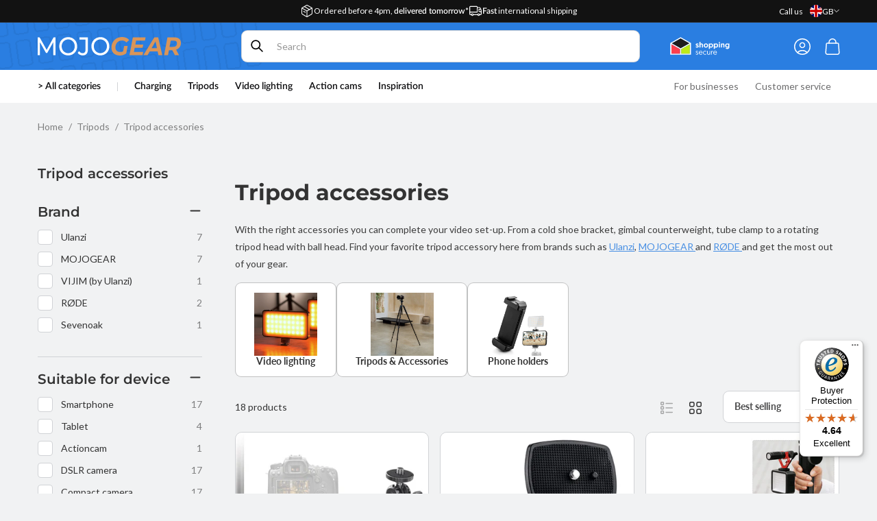

--- FILE ---
content_type: text/html; charset=utf-8
request_url: https://mojogear.co.uk/collections/tripod-accessories
body_size: 76076
content:


<!doctype html>
<html class="no-js" lang="en">
  <head>
	<!-- Google Tag Manager -->
<script>(function(w,d,s,l,i){w[l]=w[l]||[];w[l].push({'gtm.start':
new Date().getTime(),event:'gtm.js'});var f=d.getElementsByTagName(s)[0],
j=d.createElement(s),dl=l!='dataLayer'?'&l='+l:'';j.async=true;j.src=
'https://www.googletagmanager.com/gtm.js?id='+i+dl;f.parentNode.insertBefore(j,f);
})(window,document,'script','dataLayer','GTM-PJSNQSW2');</script>
<!-- End Google Tag Manager -->

<script src="https://cdn-eu.pagesense.io/js/mojogear/9552d5cd40af439081ac9a972730132f.js"></script>
    
    <script src="//mojogear.co.uk/cdn/shop/files/pandectes-rules.js?v=18334115797919931405"></script>
	
	
    <meta name="msvalidate.01" content="57E9768F30A1C1725C040B2D8E055A28" />
	
	

    <meta charset="utf-8">
    <meta http-equiv="X-UA-Compatible" content="IE=edge">
    <meta name="viewport" content="width=device-width,initial-scale=1">
    <meta name="theme-color" content="">
    <link rel="canonical" href="https://mojogear.co.uk/collections/tripod-accessories">
    <meta name="p:domain_verify" content="161599ee13351a8fae1a7aee7268c316"/>
    <link rel="preconnect" href="https://cdn.shopify.com" crossorigin><link rel="icon" type="image/png" href="//mojogear.co.uk/cdn/shop/files/Favicon_MG_MOJOGEAR_Shopify_512px.png?crop=center&height=32&v=1699952337&width=32"><link rel="preconnect" href="https://fonts.shopifycdn.com" crossorigin><title>
      Want to buy a tripod accessories?| MOJOGEAR
</title>

    
      <meta name="description" content="Want your tripod accessories delivered quickly? Explore the extensive range at MOJOGEAR ✓ Ordered before 4pm, sent today ✓">
    

    

<meta property="og:site_name" content="MOJOGEAR">
<meta property="og:url" content="https://mojogear.co.uk/collections/tripod-accessories">
<meta property="og:title" content="Want to buy a tripod accessories?| MOJOGEAR">
<meta property="og:type" content="website">
<meta property="og:description" content="Want your tripod accessories delivered quickly? Explore the extensive range at MOJOGEAR ✓ Ordered before 4pm, sent today ✓"><meta property="og:image" content="http://mojogear.co.uk/cdn/shop/files/MG_logo_wit-kleur_SVG_311x40_verkleind.svg?height=628&pad_color=f1f2f3&v=1699968489&width=1200">
  <meta property="og:image:secure_url" content="https://mojogear.co.uk/cdn/shop/files/MG_logo_wit-kleur_SVG_311x40_verkleind.svg?height=628&pad_color=f1f2f3&v=1699968489&width=1200">
  <meta property="og:image:width" content="1200">
  <meta property="og:image:height" content="628"><meta name="twitter:site" content="@mojogear"><meta name="twitter:card" content="summary_large_image">
<meta name="twitter:title" content="Want to buy a tripod accessories?| MOJOGEAR">
<meta name="twitter:description" content="Want your tripod accessories delivered quickly? Explore the extensive range at MOJOGEAR ✓ Ordered before 4pm, sent today ✓">

    <script src="//mojogear.co.uk/cdn/shop/t/24/assets/global.js?v=59257469327955726301735289975" defer="defer"></script>
    <script src="//mojogear.co.uk/cdn/shop/t/24/assets/shipping-info.js?v=73578020985112912891735289975" defer="defer"></script>
  
    
    <script>window.performance && window.performance.mark && window.performance.mark('shopify.content_for_header.start');</script><meta name="facebook-domain-verification" content="6u455zq8h5lx87k78xi0exj41e8usk">
<meta id="shopify-digital-wallet" name="shopify-digital-wallet" content="/78739079475/digital_wallets/dialog">
<meta name="shopify-checkout-api-token" content="fb321db260c7b25e66fa5efbce2b4526">
<meta id="in-context-paypal-metadata" data-shop-id="78739079475" data-venmo-supported="false" data-environment="production" data-locale="en_US" data-paypal-v4="true" data-currency="GBP">
<link rel="alternate" type="application/atom+xml" title="Feed" href="/collections/tripod-accessories.atom" />
<link rel="alternate" hreflang="x-default" href="https://mojogear.eu/collections/statief-accessoires">
<link rel="alternate" hreflang="nl" href="https://mojogear.eu/collections/statief-accessoires">
<link rel="alternate" hreflang="en" href="https://mojogear.eu/en/collections/tripod-accessories">
<link rel="alternate" hreflang="en-AT" href="https://mojogear.eu/en-eu/collections/tripod-accessories">
<link rel="alternate" hreflang="en-BG" href="https://mojogear.eu/en-eu/collections/tripod-accessories">
<link rel="alternate" hreflang="en-HR" href="https://mojogear.eu/en-eu/collections/tripod-accessories">
<link rel="alternate" hreflang="en-CY" href="https://mojogear.eu/en-eu/collections/tripod-accessories">
<link rel="alternate" hreflang="en-CZ" href="https://mojogear.eu/en-eu/collections/tripod-accessories">
<link rel="alternate" hreflang="en-DK" href="https://mojogear.eu/en-eu/collections/tripod-accessories">
<link rel="alternate" hreflang="en-EE" href="https://mojogear.eu/en-eu/collections/tripod-accessories">
<link rel="alternate" hreflang="en-FI" href="https://mojogear.eu/en-eu/collections/tripod-accessories">
<link rel="alternate" hreflang="en-GR" href="https://mojogear.eu/en-eu/collections/tripod-accessories">
<link rel="alternate" hreflang="en-HU" href="https://mojogear.eu/en-eu/collections/tripod-accessories">
<link rel="alternate" hreflang="en-IE" href="https://mojogear.eu/en-eu/collections/tripod-accessories">
<link rel="alternate" hreflang="en-IT" href="https://mojogear.eu/en-eu/collections/tripod-accessories">
<link rel="alternate" hreflang="en-LV" href="https://mojogear.eu/en-eu/collections/tripod-accessories">
<link rel="alternate" hreflang="en-LT" href="https://mojogear.eu/en-eu/collections/tripod-accessories">
<link rel="alternate" hreflang="en-LU" href="https://mojogear.eu/en-eu/collections/tripod-accessories">
<link rel="alternate" hreflang="en-MT" href="https://mojogear.eu/en-eu/collections/tripod-accessories">
<link rel="alternate" hreflang="en-PL" href="https://mojogear.eu/en-eu/collections/tripod-accessories">
<link rel="alternate" hreflang="en-PT" href="https://mojogear.eu/en-eu/collections/tripod-accessories">
<link rel="alternate" hreflang="en-RO" href="https://mojogear.eu/en-eu/collections/tripod-accessories">
<link rel="alternate" hreflang="en-SK" href="https://mojogear.eu/en-eu/collections/tripod-accessories">
<link rel="alternate" hreflang="en-SI" href="https://mojogear.eu/en-eu/collections/tripod-accessories">
<link rel="alternate" hreflang="en-ES" href="https://mojogear.eu/en-eu/collections/tripod-accessories">
<link rel="alternate" hreflang="en-SE" href="https://mojogear.eu/en-eu/collections/tripod-accessories">
<link rel="alternate" hreflang="en-CA" href="https://mojogear.eu/en-int/collections/tripod-accessories">
<link rel="alternate" hreflang="en-CH" href="https://mojogear.eu/en-int/collections/tripod-accessories">
<link rel="alternate" hreflang="en-NO" href="https://mojogear.eu/en-int/collections/tripod-accessories">
<link rel="alternate" hreflang="en-US" href="https://mojogear.eu/en-int/collections/tripod-accessories">
<link rel="alternate" hreflang="en-VA" href="https://mojogear.eu/en-int/collections/tripod-accessories">
<link rel="alternate" hreflang="en-TR" href="https://mojogear.eu/en-int/collections/tripod-accessories">
<link rel="alternate" hreflang="en-RS" href="https://mojogear.eu/en-int/collections/tripod-accessories">
<link rel="alternate" hreflang="en-SM" href="https://mojogear.eu/en-int/collections/tripod-accessories">
<link rel="alternate" hreflang="en-ME" href="https://mojogear.eu/en-int/collections/tripod-accessories">
<link rel="alternate" hreflang="en-MC" href="https://mojogear.eu/en-int/collections/tripod-accessories">
<link rel="alternate" hreflang="en-MD" href="https://mojogear.eu/en-int/collections/tripod-accessories">
<link rel="alternate" hreflang="en-MK" href="https://mojogear.eu/en-int/collections/tripod-accessories">
<link rel="alternate" hreflang="en-LI" href="https://mojogear.eu/en-int/collections/tripod-accessories">
<link rel="alternate" hreflang="en-XK" href="https://mojogear.eu/en-int/collections/tripod-accessories">
<link rel="alternate" hreflang="en-JE" href="https://mojogear.eu/en-int/collections/tripod-accessories">
<link rel="alternate" hreflang="en-IM" href="https://mojogear.eu/en-int/collections/tripod-accessories">
<link rel="alternate" hreflang="en-IS" href="https://mojogear.eu/en-int/collections/tripod-accessories">
<link rel="alternate" hreflang="en-GG" href="https://mojogear.eu/en-int/collections/tripod-accessories">
<link rel="alternate" hreflang="en-GI" href="https://mojogear.eu/en-int/collections/tripod-accessories">
<link rel="alternate" hreflang="en-GE" href="https://mojogear.eu/en-int/collections/tripod-accessories">
<link rel="alternate" hreflang="en-FO" href="https://mojogear.eu/en-int/collections/tripod-accessories">
<link rel="alternate" hreflang="en-BA" href="https://mojogear.eu/en-int/collections/tripod-accessories">
<link rel="alternate" hreflang="en-BY" href="https://mojogear.eu/en-int/collections/tripod-accessories">
<link rel="alternate" hreflang="en-AM" href="https://mojogear.eu/en-int/collections/tripod-accessories">
<link rel="alternate" hreflang="en-AD" href="https://mojogear.eu/en-int/collections/tripod-accessories">
<link rel="alternate" hreflang="en-AL" href="https://mojogear.eu/en-int/collections/tripod-accessories">
<link rel="alternate" hreflang="en-AE" href="https://mojogear.eu/en-int/collections/tripod-accessories">
<link rel="alternate" hreflang="de-DE" href="https://mojogear.de/collections/stativ-zubehor">
<link rel="alternate" hreflang="en-GB" href="https://mojogear.co.uk/collections/tripod-accessories">
<link rel="alternate" hreflang="nl-BE" href="https://mojogear.eu/nl-be/collections/statief-accessoires">
<link rel="alternate" hreflang="en-BE" href="https://mojogear.eu/en-be/collections/tripod-accessories">
<link rel="alternate" hreflang="fr-FR" href="https://mojogear.fr/collections/accessoires-pour-trepied">
<link rel="alternate" type="application/json+oembed" href="https://mojogear.co.uk/collections/tripod-accessories.oembed">
<script async="async" src="/checkouts/internal/preloads.js?locale=en-GB"></script>
<link rel="preconnect" href="https://shop.app" crossorigin="anonymous">
<script async="async" src="https://shop.app/checkouts/internal/preloads.js?locale=en-GB&shop_id=78739079475" crossorigin="anonymous"></script>
<script id="shopify-features" type="application/json">{"accessToken":"fb321db260c7b25e66fa5efbce2b4526","betas":["rich-media-storefront-analytics"],"domain":"mojogear.co.uk","predictiveSearch":true,"shopId":78739079475,"locale":"en"}</script>
<script>var Shopify = Shopify || {};
Shopify.shop = "mojogear-nl.myshopify.com";
Shopify.locale = "en";
Shopify.currency = {"active":"GBP","rate":"0.8840748"};
Shopify.country = "GB";
Shopify.theme = {"name":"MOJOGEAR 0.6.1 [Git]","id":176956998013,"schema_name":"Shopnotch Blueprint","schema_version":"0.1.0","theme_store_id":null,"role":"main"};
Shopify.theme.handle = "null";
Shopify.theme.style = {"id":null,"handle":null};
Shopify.cdnHost = "mojogear.co.uk/cdn";
Shopify.routes = Shopify.routes || {};
Shopify.routes.root = "/";</script>
<script type="module">!function(o){(o.Shopify=o.Shopify||{}).modules=!0}(window);</script>
<script>!function(o){function n(){var o=[];function n(){o.push(Array.prototype.slice.apply(arguments))}return n.q=o,n}var t=o.Shopify=o.Shopify||{};t.loadFeatures=n(),t.autoloadFeatures=n()}(window);</script>
<script>
  window.ShopifyPay = window.ShopifyPay || {};
  window.ShopifyPay.apiHost = "shop.app\/pay";
  window.ShopifyPay.redirectState = null;
</script>
<script id="shop-js-analytics" type="application/json">{"pageType":"collection"}</script>
<script defer="defer" async type="module" src="//mojogear.co.uk/cdn/shopifycloud/shop-js/modules/v2/client.init-shop-cart-sync_IZsNAliE.en.esm.js"></script>
<script defer="defer" async type="module" src="//mojogear.co.uk/cdn/shopifycloud/shop-js/modules/v2/chunk.common_0OUaOowp.esm.js"></script>
<script type="module">
  await import("//mojogear.co.uk/cdn/shopifycloud/shop-js/modules/v2/client.init-shop-cart-sync_IZsNAliE.en.esm.js");
await import("//mojogear.co.uk/cdn/shopifycloud/shop-js/modules/v2/chunk.common_0OUaOowp.esm.js");

  window.Shopify.SignInWithShop?.initShopCartSync?.({"fedCMEnabled":true,"windoidEnabled":true});

</script>
<script>
  window.Shopify = window.Shopify || {};
  if (!window.Shopify.featureAssets) window.Shopify.featureAssets = {};
  window.Shopify.featureAssets['shop-js'] = {"shop-cart-sync":["modules/v2/client.shop-cart-sync_DLOhI_0X.en.esm.js","modules/v2/chunk.common_0OUaOowp.esm.js"],"init-fed-cm":["modules/v2/client.init-fed-cm_C6YtU0w6.en.esm.js","modules/v2/chunk.common_0OUaOowp.esm.js"],"shop-button":["modules/v2/client.shop-button_BCMx7GTG.en.esm.js","modules/v2/chunk.common_0OUaOowp.esm.js"],"shop-cash-offers":["modules/v2/client.shop-cash-offers_BT26qb5j.en.esm.js","modules/v2/chunk.common_0OUaOowp.esm.js","modules/v2/chunk.modal_CGo_dVj3.esm.js"],"init-windoid":["modules/v2/client.init-windoid_B9PkRMql.en.esm.js","modules/v2/chunk.common_0OUaOowp.esm.js"],"init-shop-email-lookup-coordinator":["modules/v2/client.init-shop-email-lookup-coordinator_DZkqjsbU.en.esm.js","modules/v2/chunk.common_0OUaOowp.esm.js"],"shop-toast-manager":["modules/v2/client.shop-toast-manager_Di2EnuM7.en.esm.js","modules/v2/chunk.common_0OUaOowp.esm.js"],"shop-login-button":["modules/v2/client.shop-login-button_BtqW_SIO.en.esm.js","modules/v2/chunk.common_0OUaOowp.esm.js","modules/v2/chunk.modal_CGo_dVj3.esm.js"],"avatar":["modules/v2/client.avatar_BTnouDA3.en.esm.js"],"pay-button":["modules/v2/client.pay-button_CWa-C9R1.en.esm.js","modules/v2/chunk.common_0OUaOowp.esm.js"],"init-shop-cart-sync":["modules/v2/client.init-shop-cart-sync_IZsNAliE.en.esm.js","modules/v2/chunk.common_0OUaOowp.esm.js"],"init-customer-accounts":["modules/v2/client.init-customer-accounts_DenGwJTU.en.esm.js","modules/v2/client.shop-login-button_BtqW_SIO.en.esm.js","modules/v2/chunk.common_0OUaOowp.esm.js","modules/v2/chunk.modal_CGo_dVj3.esm.js"],"init-shop-for-new-customer-accounts":["modules/v2/client.init-shop-for-new-customer-accounts_JdHXxpS9.en.esm.js","modules/v2/client.shop-login-button_BtqW_SIO.en.esm.js","modules/v2/chunk.common_0OUaOowp.esm.js","modules/v2/chunk.modal_CGo_dVj3.esm.js"],"init-customer-accounts-sign-up":["modules/v2/client.init-customer-accounts-sign-up_D6__K_p8.en.esm.js","modules/v2/client.shop-login-button_BtqW_SIO.en.esm.js","modules/v2/chunk.common_0OUaOowp.esm.js","modules/v2/chunk.modal_CGo_dVj3.esm.js"],"checkout-modal":["modules/v2/client.checkout-modal_C_ZQDY6s.en.esm.js","modules/v2/chunk.common_0OUaOowp.esm.js","modules/v2/chunk.modal_CGo_dVj3.esm.js"],"shop-follow-button":["modules/v2/client.shop-follow-button_XetIsj8l.en.esm.js","modules/v2/chunk.common_0OUaOowp.esm.js","modules/v2/chunk.modal_CGo_dVj3.esm.js"],"lead-capture":["modules/v2/client.lead-capture_DvA72MRN.en.esm.js","modules/v2/chunk.common_0OUaOowp.esm.js","modules/v2/chunk.modal_CGo_dVj3.esm.js"],"shop-login":["modules/v2/client.shop-login_ClXNxyh6.en.esm.js","modules/v2/chunk.common_0OUaOowp.esm.js","modules/v2/chunk.modal_CGo_dVj3.esm.js"],"payment-terms":["modules/v2/client.payment-terms_CNlwjfZz.en.esm.js","modules/v2/chunk.common_0OUaOowp.esm.js","modules/v2/chunk.modal_CGo_dVj3.esm.js"]};
</script>
<script>(function() {
  var isLoaded = false;
  function asyncLoad() {
    if (isLoaded) return;
    isLoaded = true;
    var urls = ["https:\/\/static.klaviyo.com\/onsite\/js\/klaviyo.js?company_id=UeyWg9\u0026shop=mojogear-nl.myshopify.com","https:\/\/static.klaviyo.com\/onsite\/js\/klaviyo.js?company_id=UPvTuF\u0026shop=mojogear-nl.myshopify.com","https:\/\/cdn.nfcube.com\/instafeed-c375297ed0a2e0af4c5d153b886e67f1.js?shop=mojogear-nl.myshopify.com","https:\/\/tseish-app.connect.trustedshops.com\/esc.js?apiBaseUrl=aHR0cHM6Ly90c2Vpc2gtYXBwLmNvbm5lY3QudHJ1c3RlZHNob3BzLmNvbQ==\u0026instanceId=bW9qb2dlYXItbmwubXlzaG9waWZ5LmNvbQ==\u0026shop=mojogear-nl.myshopify.com"];
    for (var i = 0; i < urls.length; i++) {
      var s = document.createElement('script');
      s.type = 'text/javascript';
      s.async = true;
      s.src = urls[i];
      var x = document.getElementsByTagName('script')[0];
      x.parentNode.insertBefore(s, x);
    }
  };
  if(window.attachEvent) {
    window.attachEvent('onload', asyncLoad);
  } else {
    window.addEventListener('load', asyncLoad, false);
  }
})();</script>
<script id="__st">var __st={"a":78739079475,"offset":3600,"reqid":"0966ffcd-80ac-4815-8b8f-8f6f3e20f1d4-1768425062","pageurl":"mojogear.co.uk\/collections\/tripod-accessories","u":"5336c5ec5abf","p":"collection","rtyp":"collection","rid":465480384819};</script>
<script>window.ShopifyPaypalV4VisibilityTracking = true;</script>
<script id="captcha-bootstrap">!function(){'use strict';const t='contact',e='account',n='new_comment',o=[[t,t],['blogs',n],['comments',n],[t,'customer']],c=[[e,'customer_login'],[e,'guest_login'],[e,'recover_customer_password'],[e,'create_customer']],r=t=>t.map((([t,e])=>`form[action*='/${t}']:not([data-nocaptcha='true']) input[name='form_type'][value='${e}']`)).join(','),a=t=>()=>t?[...document.querySelectorAll(t)].map((t=>t.form)):[];function s(){const t=[...o],e=r(t);return a(e)}const i='password',u='form_key',d=['recaptcha-v3-token','g-recaptcha-response','h-captcha-response',i],f=()=>{try{return window.sessionStorage}catch{return}},m='__shopify_v',_=t=>t.elements[u];function p(t,e,n=!1){try{const o=window.sessionStorage,c=JSON.parse(o.getItem(e)),{data:r}=function(t){const{data:e,action:n}=t;return t[m]||n?{data:e,action:n}:{data:t,action:n}}(c);for(const[e,n]of Object.entries(r))t.elements[e]&&(t.elements[e].value=n);n&&o.removeItem(e)}catch(o){console.error('form repopulation failed',{error:o})}}const l='form_type',E='cptcha';function T(t){t.dataset[E]=!0}const w=window,h=w.document,L='Shopify',v='ce_forms',y='captcha';let A=!1;((t,e)=>{const n=(g='f06e6c50-85a8-45c8-87d0-21a2b65856fe',I='https://cdn.shopify.com/shopifycloud/storefront-forms-hcaptcha/ce_storefront_forms_captcha_hcaptcha.v1.5.2.iife.js',D={infoText:'Protected by hCaptcha',privacyText:'Privacy',termsText:'Terms'},(t,e,n)=>{const o=w[L][v],c=o.bindForm;if(c)return c(t,g,e,D).then(n);var r;o.q.push([[t,g,e,D],n]),r=I,A||(h.body.append(Object.assign(h.createElement('script'),{id:'captcha-provider',async:!0,src:r})),A=!0)});var g,I,D;w[L]=w[L]||{},w[L][v]=w[L][v]||{},w[L][v].q=[],w[L][y]=w[L][y]||{},w[L][y].protect=function(t,e){n(t,void 0,e),T(t)},Object.freeze(w[L][y]),function(t,e,n,w,h,L){const[v,y,A,g]=function(t,e,n){const i=e?o:[],u=t?c:[],d=[...i,...u],f=r(d),m=r(i),_=r(d.filter((([t,e])=>n.includes(e))));return[a(f),a(m),a(_),s()]}(w,h,L),I=t=>{const e=t.target;return e instanceof HTMLFormElement?e:e&&e.form},D=t=>v().includes(t);t.addEventListener('submit',(t=>{const e=I(t);if(!e)return;const n=D(e)&&!e.dataset.hcaptchaBound&&!e.dataset.recaptchaBound,o=_(e),c=g().includes(e)&&(!o||!o.value);(n||c)&&t.preventDefault(),c&&!n&&(function(t){try{if(!f())return;!function(t){const e=f();if(!e)return;const n=_(t);if(!n)return;const o=n.value;o&&e.removeItem(o)}(t);const e=Array.from(Array(32),(()=>Math.random().toString(36)[2])).join('');!function(t,e){_(t)||t.append(Object.assign(document.createElement('input'),{type:'hidden',name:u})),t.elements[u].value=e}(t,e),function(t,e){const n=f();if(!n)return;const o=[...t.querySelectorAll(`input[type='${i}']`)].map((({name:t})=>t)),c=[...d,...o],r={};for(const[a,s]of new FormData(t).entries())c.includes(a)||(r[a]=s);n.setItem(e,JSON.stringify({[m]:1,action:t.action,data:r}))}(t,e)}catch(e){console.error('failed to persist form',e)}}(e),e.submit())}));const S=(t,e)=>{t&&!t.dataset[E]&&(n(t,e.some((e=>e===t))),T(t))};for(const o of['focusin','change'])t.addEventListener(o,(t=>{const e=I(t);D(e)&&S(e,y())}));const B=e.get('form_key'),M=e.get(l),P=B&&M;t.addEventListener('DOMContentLoaded',(()=>{const t=y();if(P)for(const e of t)e.elements[l].value===M&&p(e,B);[...new Set([...A(),...v().filter((t=>'true'===t.dataset.shopifyCaptcha))])].forEach((e=>S(e,t)))}))}(h,new URLSearchParams(w.location.search),n,t,e,['guest_login'])})(!0,!0)}();</script>
<script integrity="sha256-4kQ18oKyAcykRKYeNunJcIwy7WH5gtpwJnB7kiuLZ1E=" data-source-attribution="shopify.loadfeatures" defer="defer" src="//mojogear.co.uk/cdn/shopifycloud/storefront/assets/storefront/load_feature-a0a9edcb.js" crossorigin="anonymous"></script>
<script crossorigin="anonymous" defer="defer" src="//mojogear.co.uk/cdn/shopifycloud/storefront/assets/shopify_pay/storefront-65b4c6d7.js?v=20250812"></script>
<script data-source-attribution="shopify.dynamic_checkout.dynamic.init">var Shopify=Shopify||{};Shopify.PaymentButton=Shopify.PaymentButton||{isStorefrontPortableWallets:!0,init:function(){window.Shopify.PaymentButton.init=function(){};var t=document.createElement("script");t.src="https://mojogear.co.uk/cdn/shopifycloud/portable-wallets/latest/portable-wallets.en.js",t.type="module",document.head.appendChild(t)}};
</script>
<script data-source-attribution="shopify.dynamic_checkout.buyer_consent">
  function portableWalletsHideBuyerConsent(e){var t=document.getElementById("shopify-buyer-consent"),n=document.getElementById("shopify-subscription-policy-button");t&&n&&(t.classList.add("hidden"),t.setAttribute("aria-hidden","true"),n.removeEventListener("click",e))}function portableWalletsShowBuyerConsent(e){var t=document.getElementById("shopify-buyer-consent"),n=document.getElementById("shopify-subscription-policy-button");t&&n&&(t.classList.remove("hidden"),t.removeAttribute("aria-hidden"),n.addEventListener("click",e))}window.Shopify?.PaymentButton&&(window.Shopify.PaymentButton.hideBuyerConsent=portableWalletsHideBuyerConsent,window.Shopify.PaymentButton.showBuyerConsent=portableWalletsShowBuyerConsent);
</script>
<script data-source-attribution="shopify.dynamic_checkout.cart.bootstrap">document.addEventListener("DOMContentLoaded",(function(){function t(){return document.querySelector("shopify-accelerated-checkout-cart, shopify-accelerated-checkout")}if(t())Shopify.PaymentButton.init();else{new MutationObserver((function(e,n){t()&&(Shopify.PaymentButton.init(),n.disconnect())})).observe(document.body,{childList:!0,subtree:!0})}}));
</script>
<link id="shopify-accelerated-checkout-styles" rel="stylesheet" media="screen" href="https://mojogear.co.uk/cdn/shopifycloud/portable-wallets/latest/accelerated-checkout-backwards-compat.css" crossorigin="anonymous">
<style id="shopify-accelerated-checkout-cart">
        #shopify-buyer-consent {
  margin-top: 1em;
  display: inline-block;
  width: 100%;
}

#shopify-buyer-consent.hidden {
  display: none;
}

#shopify-subscription-policy-button {
  background: none;
  border: none;
  padding: 0;
  text-decoration: underline;
  font-size: inherit;
  cursor: pointer;
}

#shopify-subscription-policy-button::before {
  box-shadow: none;
}

      </style>
<script id="sections-script" data-sections="header" defer="defer" src="//mojogear.co.uk/cdn/shop/t/24/compiled_assets/scripts.js?16620"></script>
<script>window.performance && window.performance.mark && window.performance.mark('shopify.content_for_header.end');</script>


    <!-- Begin eTrusted bootstrap tag -->
<script src="https://integrations.etrusted.com/applications/widget.js/v2" defer async></script>
<!-- End eTrusted bootstrap tag -->

    <style data-shopify>

    @font-face {
        font-family:"Lato";
        src:
            url("//mojogear.co.uk/cdn/shop/t/24/assets/Lato-Semibold.woff2?v=93442760504425296941735289976") format("woff2");
        font-weight: 600;
        font-display: swap;
      }



      @font-face {
  font-family: Lato;
  font-weight: 400;
  font-style: normal;
  font-display: swap;
  src: url("//mojogear.co.uk/cdn/fonts/lato/lato_n4.c3b93d431f0091c8be23185e15c9d1fee1e971c5.woff2") format("woff2"),
       url("//mojogear.co.uk/cdn/fonts/lato/lato_n4.d5c00c781efb195594fd2fd4ad04f7882949e327.woff") format("woff");
}

      @font-face {
  font-family: Lato;
  font-weight: 700;
  font-style: normal;
  font-display: swap;
  src: url("//mojogear.co.uk/cdn/fonts/lato/lato_n7.900f219bc7337bc57a7a2151983f0a4a4d9d5dcf.woff2") format("woff2"),
       url("//mojogear.co.uk/cdn/fonts/lato/lato_n7.a55c60751adcc35be7c4f8a0313f9698598612ee.woff") format("woff");
}

      @font-face {
  font-family: Montserrat;
  font-weight: 600;
  font-style: normal;
  font-display: swap;
  src: url("//mojogear.co.uk/cdn/fonts/montserrat/montserrat_n6.1326b3e84230700ef15b3a29fb520639977513e0.woff2") format("woff2"),
       url("//mojogear.co.uk/cdn/fonts/montserrat/montserrat_n6.652f051080eb14192330daceed8cd53dfdc5ead9.woff") format("woff");
}

      @font-face {
  font-family: Montserrat;
  font-weight: 500;
  font-style: normal;
  font-display: swap;
  src: url("//mojogear.co.uk/cdn/fonts/montserrat/montserrat_n5.07ef3781d9c78c8b93c98419da7ad4fbeebb6635.woff2") format("woff2"),
       url("//mojogear.co.uk/cdn/fonts/montserrat/montserrat_n5.adf9b4bd8b0e4f55a0b203cdd84512667e0d5e4d.woff") format("woff");
}


      @font-face {
  font-family: Montserrat;
  font-weight: 700;
  font-style: normal;
  font-display: swap;
  src: url("//mojogear.co.uk/cdn/fonts/montserrat/montserrat_n7.3c434e22befd5c18a6b4afadb1e3d77c128c7939.woff2") format("woff2"),
       url("//mojogear.co.uk/cdn/fonts/montserrat/montserrat_n7.5d9fa6e2cae713c8fb539a9876489d86207fe957.woff") format("woff");
}


      
        :root,
        .color-background-1 {
          --color-background: 241,242,243;
        
          --gradient-background: ;
        
        --color-foreground: 51,51,51;
        --color-border: 209,211,214;
        --color-card: 255,255,255;
        --color-card-text: 12,12,14;
        --color-button: 0,153,0;
        --color-button-text: 255,255,255;
        --color-secondary-button: 241,242,243;
        --color-secondary-button-text: 0,0,0;
        --color-link: 42,126,225;
        --color-badge-foreground: 51,51,51;
        --color-badge-background: 241,242,243;
        --color-badge-border: 51,51,51;
        --color-accent: 217,149,89;
        --payment-terms-background-color: rgb(241 242 243);
      }
      
        
        .color-background-2 {
          --color-background: 42,126,225;
        
          --gradient-background: ;
        
        --color-foreground: 255,255,255;
        --color-border: 209,211,214;
        --color-card: 255,255,255;
        --color-card-text: 12,12,14;
        --color-button: 217,149,89;
        --color-button-text: 255,255,255;
        --color-secondary-button: 42,126,225;
        --color-secondary-button-text: 0,165,209;
        --color-link: 255,255,255;
        --color-badge-foreground: 255,255,255;
        --color-badge-background: 42,126,225;
        --color-badge-border: 255,255,255;
        --color-accent: 217,149,89;
        --payment-terms-background-color: rgb(42 126 225);
      }
      
        
        .color-inverse {
          --color-background: 255,255,255;
        
          --gradient-background: ;
        
        --color-foreground: 12,12,14;
        --color-border: 209,211,214;
        --color-card: 255,255,255;
        --color-card-text: 12,12,14;
        --color-button: 0,153,0;
        --color-button-text: 255,255,255;
        --color-secondary-button: 255,255,255;
        --color-secondary-button-text: 255,255,255;
        --color-link: 42,126,225;
        --color-badge-foreground: 12,12,14;
        --color-badge-background: 255,255,255;
        --color-badge-border: 12,12,14;
        --color-accent: 217,149,89;
        --payment-terms-background-color: rgb(255 255 255);
      }
      
        
        .color-accent-1 {
          --color-background: 18,18,18;
        
          --gradient-background: ;
        
        --color-foreground: 255,255,255;
        --color-border: ,,;
        --color-card: ,,;
        --color-card-text: ,,;
        --color-button: 255,255,255;
        --color-button-text: 18,18,18;
        --color-secondary-button: 18,18,18;
        --color-secondary-button-text: 255,255,255;
        --color-link: ,,;
        --color-badge-foreground: 255,255,255;
        --color-badge-background: 18,18,18;
        --color-badge-border: 255,255,255;
        --color-accent: ,,;
        --payment-terms-background-color: rgb(18 18 18);
      }
      
        
        .color-accent-2 {
          --color-background: 51,79,180;
        
          --gradient-background: ;
        
        --color-foreground: 255,255,255;
        --color-border: ,,;
        --color-card: ,,;
        --color-card-text: ,,;
        --color-button: 255,255,255;
        --color-button-text: 51,79,180;
        --color-secondary-button: 51,79,180;
        --color-secondary-button-text: 255,255,255;
        --color-link: ,,;
        --color-badge-foreground: 255,255,255;
        --color-badge-background: 51,79,180;
        --color-badge-border: 255,255,255;
        --color-accent: ,,;
        --payment-terms-background-color: rgb(51 79 180);
      }
      
        
        .color-scheme-f56be9e0-ad87-4c01-aa69-58fd24f8bbbd {
          --color-background: 18,18,18;
        
          --gradient-background: ;
        
        --color-foreground: 255,255,255;
        --color-border: 209,211,214;
        --color-card: 255,255,255;
        --color-card-text: 12,12,14;
        --color-button: 42,126,225;
        --color-button-text: 255,255,255;
        --color-secondary-button: 18,18,18;
        --color-secondary-button-text: 0,0,0;
        --color-link: 255,255,255;
        --color-badge-foreground: 255,255,255;
        --color-badge-background: 18,18,18;
        --color-badge-border: 255,255,255;
        --color-accent: 42,126,225;
        --payment-terms-background-color: rgb(18 18 18);
      }
      
        
        .color-scheme-a38568da-0620-4f92-9618-4646536bfd07 {
          --color-background: 241,242,243;
        
          --gradient-background: ;
        
        --color-foreground: 12,12,14;
        --color-border: 209,211,214;
        --color-card: 255,255,255;
        --color-card-text: 12,12,14;
        --color-button: 0,153,0;
        --color-button-text: 255,255,255;
        --color-secondary-button: 241,242,243;
        --color-secondary-button-text: 0,0,0;
        --color-link: 42,126,225;
        --color-badge-foreground: 12,12,14;
        --color-badge-background: 241,242,243;
        --color-badge-border: 12,12,14;
        --color-accent: 217,149,89;
        --payment-terms-background-color: rgb(241 242 243);
      }
      
        
        .color-scheme-3f8e235f-0570-4d1b-8575-f76f7a2ddbfc {
          --color-background: 241,242,243;
        
          --gradient-background: ;
        
        --color-foreground: 0,0,0;
        --color-border: 209,211,214;
        --color-card: 255,255,255;
        --color-card-text: 12,12,14;
        --color-button: 42,126,225;
        --color-button-text: 255,255,255;
        --color-secondary-button: 241,242,243;
        --color-secondary-button-text: 0,0,0;
        --color-link: 42,126,225;
        --color-badge-foreground: 0,0,0;
        --color-badge-background: 241,242,243;
        --color-badge-border: 0,0,0;
        --color-accent: 217,149,89;
        --payment-terms-background-color: rgb(241 242 243);
      }
      

      body, .color-background-1, .color-background-2, .color-inverse, .color-accent-1, .color-accent-2, .color-scheme-f56be9e0-ad87-4c01-aa69-58fd24f8bbbd, .color-scheme-a38568da-0620-4f92-9618-4646536bfd07, .color-scheme-3f8e235f-0570-4d1b-8575-f76f7a2ddbfc {
        color: rgba(var(--color-foreground), 1);
        background-color: rgb(var(--color-background));
      }

      :root {
        --font-body-family: Lato, sans-serif;
        --font-body-style: normal;
        --font-body-weight: 400;

        --font-heading-family: Montserrat, sans-serif;
        --font-heading-style: normal;
        --font-heading-weight: 700;
        --page-width: 117rem;
        --base-page-width: 117rem;
        --outer-margin: 3rem;
        --page-width-margin: var(--outer-margin);

      }

      *,
      *::before,
      *::after {
        box-sizing: inherit;
      }

      html {
        box-sizing: border-box;
        font-size: 62.5%;
        height: 100%;
      }

      body {
        display: grid;
        grid-template-rows: auto auto auto 1fr auto;
        grid-template-columns: 100%;
        min-height: 100%;
        margin: 0;
        font-size: 1.4rem;
        line-height: 1.8;
        font-family: var(--font-body-family);
        font-style: var(--font-body-style);
        font-weight: var(--font-body-weight);
      }
    </style>

    <link href="//mojogear.co.uk/cdn/shop/t/24/assets/theme.css?v=25218858686851809381735289975" rel="stylesheet" type="text/css" media="all" />
<link rel="preload" as="font" href="//mojogear.co.uk/cdn/fonts/lato/lato_n4.c3b93d431f0091c8be23185e15c9d1fee1e971c5.woff2" type="font/woff2" crossorigin><link rel="preload" as="font" href="//mojogear.co.uk/cdn/fonts/montserrat/montserrat_n7.3c434e22befd5c18a6b4afadb1e3d77c128c7939.woff2" type="font/woff2" crossorigin><link rel="stylesheet" href="//mojogear.co.uk/cdn/shop/t/24/assets/component-predictive-search.css?v=120182698026012251081735289975" media="print" onload="this.media='all'"><script>document.documentElement.className = document.documentElement.className.replace('no-js', 'js');</script>


  <!-- BEGIN app block: shopify://apps/pandectes-gdpr/blocks/banner/58c0baa2-6cc1-480c-9ea6-38d6d559556a --><script>
  if (new URL(window.location.href).searchParams.get('trace') === '*') {
    console.log('pandectes metafields', {"banner":{"store":{"id":78739079475,"plan":"plus","theme":"MOJOGEAR 0.6.1 [Git]","primaryLocale":"nl","adminMode":false,"headless":false,"storefrontRootDomain":"","checkoutRootDomain":"","storefrontAccessToken":""},"tsPublished":1747907279,"declaration":{"showPurpose":false,"showProvider":false,"declIntroText":"We gebruiken cookies om de functionaliteit van de website te optimaliseren, de prestaties te analyseren en u een gepersonaliseerde ervaring te bieden. Sommige cookies zijn essentieel om de website goed te laten werken en correct te laten functioneren. Die cookies kunnen niet worden uitgeschakeld. In dit venster kunt u uw voorkeur voor cookies beheren.","showDateGenerated":true},"language":{"unpublished":[],"languageMode":"Multilingual","fallbackLanguage":"nl","languageDetection":"locale","languagesSupported":["en","fr","de","es"]},"texts":{"managed":{"headerText":{"de":"Wir respektieren deine Privatsphäre","en":"We respect your privacy","es":"Respetamos tu privacidad","fr":"Nous respectons votre vie privée","nl":"Cookies"},"consentText":{"de":"Diese Website verwendet Cookies, um Ihnen das beste Erlebnis zu bieten.","en":"This website uses cookies to ensure you get the best experience.","es":"Este sitio web utiliza cookies para garantizar que obtenga la mejor experiencia.","fr":"Ce site utilise des cookies pour vous garantir la meilleure expérience.","nl":"\u003cstrong\u003eWij gebruiken cookies \u003c\/strong\u003e om onze website goed te laten werken, te verbeteren en je persoonlijke inhoud te tonen. Sommige cookies zijn nodig, andere helpen ons anoniem je gebruik te analyseren. Kies of je hiermee akkoord gaat."},"linkText":{"de":"Mehr erfahren","en":"Learn more","es":"Aprende más","fr":"Apprendre encore plus","nl":"Meer informatie"},"imprintText":{"de":"Impressum","en":"Imprint","es":"Imprimir","fr":"Imprimer","nl":"Afdruk"},"googleLinkText":{"de":"Googles Datenschutzbestimmungen","en":"Google's Privacy Terms","es":"Términos de privacidad de Google","fr":"Conditions de confidentialité de Google","nl":"Privacyvoorwaarden van Google"},"allowButtonText":{"de":"Annehmen","en":"Accept","es":"Aceptar","fr":"J'accepte","nl":"Accepteren"},"denyButtonText":{"de":"Ablehnen","en":"Decline","es":"Disminución","fr":"Déclin","nl":"Weigeren"},"dismissButtonText":{"de":"Okay","en":"Ok","es":"OK","fr":"D'accord","nl":"OK"},"leaveSiteButtonText":{"de":"Diese Seite verlassen","en":"Leave this site","es":"Salir de este sitio","fr":"Quitter ce site","nl":"Verlaat deze site"},"preferencesButtonText":{"de":"Einstellungen","en":"Preferences","es":"Preferencias","fr":"Préférences","nl":"Voorkeuren"},"cookiePolicyText":{"de":"Cookie-Richtlinie","en":"Cookie policy","es":"Política de cookies","fr":"Politique de cookies","nl":"Cookie beleid"},"preferencesPopupTitleText":{"de":"Einwilligungseinstellungen verwalten","en":"Manage consent preferences","es":"Gestionar las preferencias de consentimiento","fr":"Gérer les préférences de consentement","nl":"Toestemmingsvoorkeuren beheren"},"preferencesPopupIntroText":{"de":"Wir verwenden Cookies, um die Funktionalität der Website zu optimieren, die Leistung zu analysieren und Ihnen ein personalisiertes Erlebnis zu bieten. Einige Cookies sind für den ordnungsgemäßen Betrieb der Website unerlässlich. Diese Cookies können nicht deaktiviert werden. In diesem Fenster können Sie Ihre Präferenzen für Cookies verwalten.","en":"We use cookies to optimize website functionality, analyze the performance, and provide personalized experience to you. Some cookies are essential to make the website operate and function correctly. Those cookies cannot be disabled. In this window you can manage your preference of cookies.","es":"Usamos cookies para optimizar la funcionalidad del sitio web, analizar el rendimiento y brindarle una experiencia personalizada. Algunas cookies son esenciales para que el sitio web funcione y funcione correctamente. Esas cookies no se pueden desactivar. En esta ventana puede administrar su preferencia de cookies.","fr":"Nous utilisons des cookies pour optimiser les fonctionnalités du site Web, analyser les performances et vous offrir une expérience personnalisée. Certains cookies sont indispensables au bon fonctionnement et au bon fonctionnement du site. Ces cookies ne peuvent pas être désactivés. Dans cette fenêtre, vous pouvez gérer votre préférence de cookies.","nl":"We gebruiken cookies om de functionaliteit van de website te optimaliseren, de prestaties te analyseren en u een gepersonaliseerde ervaring te bieden. Sommige cookies zijn essentieel om de website correct te laten werken en functioneren. Die cookies kunnen niet worden uitgeschakeld. In dit venster kunt u uw voorkeur voor cookies beheren."},"preferencesPopupSaveButtonText":{"de":"Auswahl speichern","en":"Save preferences","es":"Guardar preferencias","fr":"Enregistrer les préférences","nl":"Voorkeuren opslaan"},"preferencesPopupCloseButtonText":{"de":"Schließen","en":"Close","es":"Cerrar","fr":"proche","nl":"Sluiten"},"preferencesPopupAcceptAllButtonText":{"de":"Alles Akzeptieren","en":"Accept all","es":"Aceptar todo","fr":"Accepter tout","nl":"Accepteer alles"},"preferencesPopupRejectAllButtonText":{"de":"Alles ablehnen","en":"Reject all","es":"Rechazar todo","fr":"Tout rejeter","nl":"Alles afwijzen"},"cookiesDetailsText":{"de":"Cookie-Details","en":"Cookies details","es":"Detalles de las cookies","fr":"Détails des cookies","nl":"Cookiegegevens"},"preferencesPopupAlwaysAllowedText":{"de":"Immer erlaubt","en":"Always allowed","es":"Siempre permitido","fr":"Toujours activé","nl":"altijd toegestaan"},"accessSectionParagraphText":{"de":"Sie haben das Recht, jederzeit auf Ihre Daten zuzugreifen.","en":"You have the right to request access to your data at any time.","es":"Tiene derecho a poder acceder a sus datos en cualquier momento.","fr":"Vous avez le droit de pouvoir accéder à vos données à tout moment.","nl":"U heeft te allen tijde het recht om uw gegevens in te zien."},"accessSectionTitleText":{"de":"Datenübertragbarkeit","en":"Data portability","es":"Portabilidad de datos","fr":"Portabilité des données","nl":"Gegevensportabiliteit"},"accessSectionAccountInfoActionText":{"de":"persönliche Daten","en":"Personal data","es":"Información personal","fr":"Données personnelles","nl":"Persoonlijke gegevens"},"accessSectionDownloadReportActionText":{"de":"Alle Daten anfordern","en":"Request export","es":"Descargar todo","fr":"Tout télécharger","nl":"Download alles"},"accessSectionGDPRRequestsActionText":{"de":"Anfragen betroffener Personen","en":"Data subject requests","es":"Solicitudes de sujetos de datos","fr":"Demandes des personnes concernées","nl":"Verzoeken van betrokkenen"},"accessSectionOrdersRecordsActionText":{"de":"Aufträge","en":"Orders","es":"Pedidos","fr":"Ordres","nl":"Bestellingen"},"rectificationSectionParagraphText":{"de":"Sie haben das Recht, die Aktualisierung Ihrer Daten zu verlangen, wann immer Sie dies für angemessen halten.","en":"You have the right to request your data to be updated whenever you think it is appropriate.","es":"Tienes derecho a solicitar la actualización de tus datos siempre que lo creas oportuno.","fr":"Vous avez le droit de demander la mise à jour de vos données chaque fois que vous le jugez approprié.","nl":"U hebt het recht om te vragen dat uw gegevens worden bijgewerkt wanneer u dat nodig acht."},"rectificationSectionTitleText":{"de":"Datenberichtigung","en":"Data Rectification","es":"Rectificación de datos","fr":"Rectification des données","nl":"Gegevens rectificatie"},"rectificationCommentPlaceholder":{"de":"Beschreiben Sie, was Sie aktualisieren möchten","en":"Describe what you want to be updated","es":"Describe lo que quieres que se actualice","fr":"Décrivez ce que vous souhaitez mettre à jour","nl":"Beschrijf wat u wilt bijwerken"},"rectificationCommentValidationError":{"de":"Kommentar ist erforderlich","en":"Comment is required","es":"Se requiere comentario","fr":"Un commentaire est requis","nl":"Commentaar is verplicht"},"rectificationSectionEditAccountActionText":{"de":"Aktualisierung anfordern","en":"Request an update","es":"Solicita una actualización","fr":"Demander une mise à jour","nl":"Vraag een update aan"},"erasureSectionTitleText":{"de":"Recht auf Löschung","en":"Right to be forgotten","es":"Derecho al olvido","fr":"Droit à l'oubli","nl":"Recht om vergeten te worden"},"erasureSectionParagraphText":{"de":"Sie haben das Recht, die Löschung aller Ihrer Daten zu verlangen. Danach können Sie nicht mehr auf Ihr Konto zugreifen.","en":"You have the right to ask all your data to be erased. After that, you will no longer be able to access your account.","es":"Tiene derecho a solicitar la eliminación de todos sus datos. Después de eso, ya no podrá acceder a su cuenta.","fr":"Vous avez le droit de demander que toutes vos données soient effacées. Après cela, vous ne pourrez plus accéder à votre compte.","nl":"U heeft het recht om al uw gegevens te laten wissen. Daarna heeft u geen toegang meer tot uw account."},"erasureSectionRequestDeletionActionText":{"de":"Löschung personenbezogener Daten anfordern","en":"Request personal data deletion","es":"Solicitar la eliminación de datos personales","fr":"Demander la suppression des données personnelles","nl":"Verzoek om verwijdering van persoonlijke gegevens"},"consentDate":{"de":"Zustimmungsdatum","en":"Consent date","es":"fecha de consentimiento","fr":"Date de consentement","nl":"Toestemmingsdatum"},"consentId":{"de":"Einwilligungs-ID","en":"Consent ID","es":"ID de consentimiento","fr":"ID de consentement","nl":"Toestemmings-ID"},"consentSectionChangeConsentActionText":{"de":"Einwilligungspräferenz ändern","en":"Change consent preference","es":"Cambiar la preferencia de consentimiento","fr":"Modifier la préférence de consentement","nl":"Wijzig de toestemmingsvoorkeur"},"consentSectionConsentedText":{"de":"Sie haben der Cookie-Richtlinie dieser Website zugestimmt am","en":"You consented to the cookies policy of this website on","es":"Usted dio su consentimiento a la política de cookies de este sitio web en","fr":"Vous avez consenti à la politique de cookies de ce site Web sur","nl":"U heeft ingestemd met het cookiebeleid van deze website op:"},"consentSectionNoConsentText":{"de":"Sie haben der Cookie-Richtlinie dieser Website nicht zugestimmt.","en":"You have not consented to the cookies policy of this website.","es":"No ha dado su consentimiento a la política de cookies de este sitio web.","fr":"Vous n'avez pas consenti à la politique de cookies de ce site Web.","nl":"U heeft niet ingestemd met het cookiebeleid van deze website."},"consentSectionTitleText":{"de":"Ihre Cookie-Einwilligung","en":"Your cookie consent","es":"Su consentimiento de cookies","fr":"Votre consentement aux cookies","nl":"Uw toestemming voor cookies"},"consentStatus":{"de":"Einwilligungspräferenz","en":"Consent preference","es":"Preferencia de consentimiento","fr":"Préférence de consentement","nl":"Toestemmingsvoorkeur"},"confirmationFailureMessage":{"de":"Ihre Anfrage wurde nicht bestätigt. Bitte versuchen Sie es erneut und wenn das Problem weiterhin besteht, wenden Sie sich an den Ladenbesitzer, um Hilfe zu erhalten","en":"Your request was not verified. Please try again and if problem persists, contact store owner for assistance","es":"Su solicitud no fue verificada. Vuelva a intentarlo y, si el problema persiste, comuníquese con el propietario de la tienda para obtener ayuda.","fr":"Votre demande n'a pas été vérifiée. Veuillez réessayer et si le problème persiste, contactez le propriétaire du magasin pour obtenir de l'aide","nl":"Uw verzoek is niet geverifieerd. Probeer het opnieuw en als het probleem aanhoudt, neem dan contact op met de winkeleigenaar voor hulp"},"confirmationFailureTitle":{"de":"Ein Problem ist aufgetreten","en":"A problem occurred","es":"Ocurrió un problema","fr":"Un problème est survenu","nl":"Er is een probleem opgetreden"},"confirmationSuccessMessage":{"de":"Wir werden uns in Kürze zu Ihrem Anliegen bei Ihnen melden.","en":"We will soon get back to you as to your request.","es":"Pronto nos comunicaremos con usted en cuanto a su solicitud.","fr":"Nous reviendrons rapidement vers vous quant à votre demande.","nl":"We zullen spoedig contact met u opnemen over uw verzoek."},"confirmationSuccessTitle":{"de":"Ihre Anfrage wurde bestätigt","en":"Your request is verified","es":"Tu solicitud está verificada","fr":"Votre demande est vérifiée","nl":"Uw verzoek is geverifieerd"},"guestsSupportEmailFailureMessage":{"de":"Ihre Anfrage wurde nicht übermittelt. Bitte versuchen Sie es erneut und wenn das Problem weiterhin besteht, wenden Sie sich an den Shop-Inhaber, um Hilfe zu erhalten.","en":"Your request was not submitted. Please try again and if problem persists, contact store owner for assistance.","es":"Su solicitud no fue enviada. Vuelva a intentarlo y, si el problema persiste, comuníquese con el propietario de la tienda para obtener ayuda.","fr":"Votre demande n'a pas été soumise. Veuillez réessayer et si le problème persiste, contactez le propriétaire du magasin pour obtenir de l'aide.","nl":"Uw verzoek is niet ingediend. Probeer het opnieuw en als het probleem aanhoudt, neem dan contact op met de winkeleigenaar voor hulp."},"guestsSupportEmailFailureTitle":{"de":"Ein Problem ist aufgetreten","en":"A problem occurred","es":"Ocurrió un problema","fr":"Un problème est survenu","nl":"Er is een probleem opgetreden"},"guestsSupportEmailPlaceholder":{"de":"E-Mail-Addresse","en":"E-mail address","es":"Dirección de correo electrónico","fr":"Adresse e-mail","nl":"E-mailadres"},"guestsSupportEmailSuccessMessage":{"de":"Wenn Sie als Kunde dieses Shops registriert sind, erhalten Sie in Kürze eine E-Mail mit Anweisungen zum weiteren Vorgehen.","en":"If you are registered as a customer of this store, you will soon receive an email with instructions on how to proceed.","es":"Si está registrado como cliente de esta tienda, pronto recibirá un correo electrónico con instrucciones sobre cómo proceder.","fr":"Si vous êtes inscrit en tant que client de ce magasin, vous recevrez bientôt un e-mail avec des instructions sur la marche à suivre.","nl":"Als je bent geregistreerd als klant van deze winkel, ontvang je binnenkort een e-mail met instructies over hoe je verder kunt gaan."},"guestsSupportEmailSuccessTitle":{"de":"Vielen Dank für die Anfrage","en":"Thank you for your request","es":"gracias por tu solicitud","fr":"Merci pour votre requête","nl":"dankjewel voor je aanvraag"},"guestsSupportEmailValidationError":{"de":"Email ist ungültig","en":"Email is not valid","es":"El correo no es válido","fr":"L'email n'est pas valide","nl":"E-mail is niet geldig"},"guestsSupportInfoText":{"de":"Bitte loggen Sie sich mit Ihrem Kundenkonto ein, um fortzufahren.","en":"Please login with your customer account to further proceed.","es":"Inicie sesión con su cuenta de cliente para continuar.","fr":"Veuillez vous connecter avec votre compte client pour continuer.","nl":"Log in met uw klantaccount om verder te gaan."},"submitButton":{"de":"einreichen","en":"Submit","es":"Enviar","fr":"Soumettre","nl":"Indienen"},"submittingButton":{"de":"Senden...","en":"Submitting...","es":"Sumisión...","fr":"Soumission...","nl":"Verzenden..."},"cancelButton":{"de":"Abbrechen","en":"Cancel","es":"Cancelar","fr":"Annuler","nl":"Annuleren"},"declIntroText":{"de":"Wir verwenden Cookies, um die Funktionalität der Website zu optimieren, die Leistung zu analysieren und Ihnen ein personalisiertes Erlebnis zu bieten. Einige Cookies sind für den ordnungsgemäßen Betrieb der Website unerlässlich. Diese Cookies können nicht deaktiviert werden. In diesem Fenster können Sie Ihre Präferenzen für Cookies verwalten.","en":"We use cookies to optimize website functionality, analyze the performance, and provide personalized experience to you. Some cookies are essential to make the website operate and function correctly. Those cookies cannot be disabled. In this window you can manage your preference of cookies.","es":"Usamos cookies para optimizar la funcionalidad del sitio web, analizar el rendimiento y brindarle una experiencia personalizada. Algunas cookies son esenciales para que el sitio web funcione y funcione correctamente. Esas cookies no se pueden deshabilitar. En esta ventana puede gestionar su preferencia de cookies.","fr":"Nous utilisons des cookies pour optimiser les fonctionnalités du site Web, analyser les performances et vous offrir une expérience personnalisée. Certains cookies sont indispensables au bon fonctionnement et au bon fonctionnement du site Web. Ces cookies ne peuvent pas être désactivés. Dans cette fenêtre, vous pouvez gérer vos préférences en matière de cookies.","nl":"We gebruiken cookies om de functionaliteit van de website te optimaliseren, de prestaties te analyseren en u een gepersonaliseerde ervaring te bieden. Sommige cookies zijn essentieel om de website goed te laten werken en correct te laten functioneren. Die cookies kunnen niet worden uitgeschakeld. In dit venster kunt u uw voorkeur voor cookies beheren."},"declName":{"de":"Name","en":"Name","es":"Nombre","fr":"Nom","nl":"Naam"},"declPurpose":{"de":"Zweck","en":"Purpose","es":"Objetivo","fr":"But","nl":"Doel"},"declType":{"de":"Typ","en":"Type","es":"Escribe","fr":"Type","nl":"Type"},"declRetention":{"de":"Speicherdauer","en":"Retention","es":"Retencion","fr":"Rétention","nl":"Behoud"},"declProvider":{"de":"Anbieter","en":"Provider","es":"Proveedor","fr":"Fournisseur","nl":"Aanbieder"},"declFirstParty":{"de":"Erstanbieter","en":"First-party","es":"Origen","fr":"Première partie","nl":"Directe"},"declThirdParty":{"de":"Drittanbieter","en":"Third-party","es":"Tercero","fr":"Tierce partie","nl":"Derde partij"},"declSeconds":{"de":"Sekunden","en":"seconds","es":"segundos","fr":"secondes","nl":"seconden"},"declMinutes":{"de":"Minuten","en":"minutes","es":"minutos","fr":"minutes","nl":"minuten"},"declHours":{"de":"Std.","en":"hours","es":"horas","fr":"heures","nl":"uur"},"declDays":{"de":"Tage","en":"days","es":"días","fr":"jours","nl":"dagen"},"declMonths":{"de":"Monate","en":"months","es":"meses","fr":"mois","nl":"maanden"},"declYears":{"de":"Jahre","en":"years","es":"años","fr":"années","nl":"jaren"},"declSession":{"de":"Sitzung","en":"Session","es":"Sesión","fr":"Session","nl":"Sessie"},"declDomain":{"de":"Domain","en":"Domain","es":"Dominio","fr":"Domaine","nl":"Domein"},"declPath":{"de":"Weg","en":"Path","es":"Sendero","fr":"Chemin","nl":"Pad"}},"categories":{"strictlyNecessaryCookiesTitleText":{"de":"Unbedingt erforderlich","en":"Strictly necessary cookies","es":"Cookies estrictamente necesarias","fr":"Cookies strictement nécessaires","nl":"Strikt noodzakelijke cookies"},"strictlyNecessaryCookiesDescriptionText":{"de":"Diese Cookies sind unerlässlich, damit Sie sich auf der Website bewegen und ihre Funktionen nutzen können, z. B. den Zugriff auf sichere Bereiche der Website. Ohne diese Cookies kann die Website nicht richtig funktionieren.","en":"These cookies are essential in order to enable you to move around the website and use its features, such as accessing secure areas of the website. The website cannot function properly without these cookies.","es":"Estas cookies son esenciales para permitirle moverse por el sitio web y utilizar sus funciones, como acceder a áreas seguras del sitio web. El sitio web no puede funcionar correctamente sin estas cookies.","fr":"Ces cookies sont essentiels pour vous permettre de vous déplacer sur le site Web et d'utiliser ses fonctionnalités, telles que l'accès aux zones sécurisées du site Web. Le site Web ne peut pas fonctionner correctement sans ces cookies.","nl":"Deze cookies zijn essentieel om u in staat te stellen door de website te navigeren en de functies ervan te gebruiken, zoals toegang tot beveiligde delen van de website. Zonder deze cookies kan de website niet goed functioneren."},"functionalityCookiesTitleText":{"de":"Funktionale Cookies","en":"Functional cookies","es":"Cookies funcionales","fr":"Cookies fonctionnels","nl":"Functionele cookies"},"functionalityCookiesDescriptionText":{"de":"Diese Cookies ermöglichen es der Website, verbesserte Funktionalität und Personalisierung bereitzustellen. Sie können von uns oder von Drittanbietern gesetzt werden, deren Dienste wir auf unseren Seiten hinzugefügt haben. Wenn Sie diese Cookies nicht zulassen, funktionieren einige oder alle dieser Dienste möglicherweise nicht richtig.","en":"These cookies enable the site to provide enhanced functionality and personalisation. They may be set by us or by third party providers whose services we have added to our pages. If you do not allow these cookies then some or all of these services may not function properly.","es":"Estas cookies permiten que el sitio proporcione una funcionalidad y personalización mejoradas. Pueden ser establecidos por nosotros o por proveedores externos cuyos servicios hemos agregado a nuestras páginas. Si no permite estas cookies, es posible que algunos o todos estos servicios no funcionen correctamente.","fr":"Ces cookies permettent au site de fournir des fonctionnalités et une personnalisation améliorées. Ils peuvent être définis par nous ou par des fournisseurs tiers dont nous avons ajouté les services à nos pages. Si vous n'autorisez pas ces cookies, certains ou tous ces services peuvent ne pas fonctionner correctement.","nl":"Deze cookies stellen de site in staat om verbeterde functionaliteit en personalisatie te bieden. Ze kunnen worden ingesteld door ons of door externe providers wiens diensten we aan onze pagina's hebben toegevoegd. Als u deze cookies niet toestaat, werken sommige of al deze diensten mogelijk niet correct."},"performanceCookiesTitleText":{"de":"Performance-Cookies","en":"Performance cookies","es":"Cookies de rendimiento","fr":"Cookies de performances","nl":"Prestatiecookies"},"performanceCookiesDescriptionText":{"de":"Diese Cookies ermöglichen es uns, die Leistung unserer Website zu überwachen und zu verbessern. Sie ermöglichen es uns beispielsweise, Besuche zu zählen, Verkehrsquellen zu identifizieren und zu sehen, welche Teile der Website am beliebtesten sind.","en":"These cookies enable us to monitor and improve the performance of our website. For example, they allow us to count visits, identify traffic sources and see which parts of the site are most popular.","es":"Estas cookies nos permiten monitorear y mejorar el rendimiento de nuestro sitio web. Por ejemplo, nos permiten contar las visitas, identificar las fuentes de tráfico y ver qué partes del sitio son más populares.","fr":"Ces cookies nous permettent de surveiller et d'améliorer les performances de notre site Web. Par exemple, ils nous permettent de compter les visites, d'identifier les sources de trafic et de voir quelles parties du site sont les plus populaires.","nl":"Deze cookies stellen ons in staat om de prestaties van onze website te monitoren en te verbeteren. Ze stellen ons bijvoorbeeld in staat om bezoeken te tellen, verkeersbronnen te identificeren en te zien welke delen van de site het populairst zijn."},"targetingCookiesTitleText":{"de":"Targeting-Cookies","en":"Targeting cookies","es":"Orientación de cookies","fr":"Ciblage des cookies","nl":"Targeting-cookies"},"targetingCookiesDescriptionText":{"de":"Diese Cookies können von unseren Werbepartnern über unsere Website gesetzt werden. Sie können von diesen Unternehmen verwendet werden, um ein Profil Ihrer Interessen zu erstellen und Ihnen relevante Werbung auf anderen Websites anzuzeigen. Sie speichern keine direkten personenbezogenen Daten, sondern basieren auf der eindeutigen Identifizierung Ihres Browsers und Ihres Internetgeräts. Wenn Sie diese Cookies nicht zulassen, erleben Sie weniger zielgerichtete Werbung.","en":"These cookies may be set through our site by our advertising partners. They may be used by those companies to build a profile of your interests and show you relevant adverts on other sites.    They do not store directly personal information, but are based on uniquely identifying your browser and internet device. If you do not allow these cookies, you will experience less targeted advertising.","es":"Nuestros socios publicitarios pueden establecer estas cookies a través de nuestro sitio. Estas empresas pueden utilizarlos para crear un perfil de sus intereses y mostrarle anuncios relevantes en otros sitios. No almacenan directamente información personal, sino que se basan en la identificación única de su navegador y dispositivo de Internet. Si no permite estas cookies, experimentará publicidad menos dirigida.","fr":"Ces cookies peuvent être installés via notre site par nos partenaires publicitaires. Ils peuvent être utilisés par ces sociétés pour établir un profil de vos intérêts et vous montrer des publicités pertinentes sur d'autres sites. Ils ne stockent pas directement d'informations personnelles, mais sont basés sur l'identification unique de votre navigateur et de votre appareil Internet. Si vous n'autorisez pas ces cookies, vous bénéficierez d'une publicité moins ciblée.","nl":"Deze cookies kunnen via onze site worden geplaatst door onze advertentiepartners. Ze kunnen door die bedrijven worden gebruikt om een profiel van uw interesses op te bouwen en u relevante advertenties op andere sites te tonen. Ze slaan geen directe persoonlijke informatie op, maar zijn gebaseerd op de unieke identificatie van uw browser en internetapparaat. Als je deze cookies niet toestaat, krijg je minder gerichte advertenties te zien."},"unclassifiedCookiesTitleText":{"de":"Unklassifizierte Cookies","en":"Unclassified cookies","es":"Cookies sin clasificar","fr":"Cookies non classés","nl":"Niet-geclassificeerde cookies"},"unclassifiedCookiesDescriptionText":{"de":"Unklassifizierte Cookies sind Cookies, die wir gerade zusammen mit den Anbietern einzelner Cookies klassifizieren.","en":"Unclassified cookies are cookies that we are in the process of classifying, together with the providers of individual cookies.","es":"Las cookies no clasificadas son cookies que estamos en proceso de clasificar, junto con los proveedores de cookies individuales.","fr":"Les cookies non classés sont des cookies que nous sommes en train de classer avec les fournisseurs de cookies individuels.","nl":"Niet-geclassificeerde cookies zijn cookies die we aan het classificeren zijn, samen met de aanbieders van individuele cookies."}},"auto":{}},"library":{"previewMode":false,"fadeInTimeout":0,"defaultBlocked":7,"showLink":false,"showImprintLink":false,"showGoogleLink":false,"enabled":true,"cookie":{"expiryDays":365,"secure":true,"domain":""},"dismissOnScroll":false,"dismissOnWindowClick":false,"dismissOnTimeout":false,"palette":{"popup":{"background":"#EFEFEF","backgroundForCalculations":{"a":1,"b":239,"g":239,"r":239},"text":"#404040"},"button":{"background":"#009900","backgroundForCalculations":{"a":1,"b":0,"g":153,"r":0},"text":"#FFFFFF","textForCalculation":{"a":1,"b":255,"g":255,"r":255},"border":"transparent"}},"content":{"href":"https:\/\/mojogear.eu\/pages\/privacybeleid","imprintHref":"\/","close":"\u0026#10005;","target":"","logo":""},"window":"\u003cdiv role=\"dialog\" aria-live=\"polite\" aria-label=\"cookieconsent\" aria-describedby=\"cookieconsent:desc\" id=\"cookie-banner\" class=\"cc-window-wrapper cc-bottom-wrapper\"\u003e\u003cdiv class=\"pd-cookie-banner-window cc-window {{classes}}\"\u003e\u003c!--googleoff: all--\u003e{{children}}\u003c!--googleon: all--\u003e\u003c\/div\u003e\u003c\/div\u003e","compliance":{"custom":"\u003cdiv class=\"cc-compliance cc-highlight\"\u003e{{preferences}}{{allow}}\u003c\/div\u003e"},"type":"custom","layouts":{"basic":"{{message}}{{compliance}}"},"position":"bottom","theme":"classic","revokable":false,"animateRevokable":false,"revokableReset":false,"revokableLogoUrl":"https:\/\/mojogear-nl.myshopify.com\/cdn\/shop\/files\/pandectes-reopen-logo.png","revokablePlacement":"bottom-left","revokableMarginHorizontal":15,"revokableMarginVertical":15,"static":false,"autoAttach":true,"hasTransition":false,"blacklistPage":[""],"elements":{"close":"\u003cbutton aria-label=\"close\" type=\"button\" tabindex=\"0\" class=\"cc-close\"\u003e{{close}}\u003c\/button\u003e","dismiss":"\u003cbutton type=\"button\" tabindex=\"0\" class=\"cc-btn cc-btn-decision cc-dismiss\"\u003e{{dismiss}}\u003c\/button\u003e","allow":"\u003cbutton type=\"button\" tabindex=\"0\" class=\"cc-btn cc-btn-decision cc-allow\"\u003e{{allow}}\u003c\/button\u003e","deny":"\u003cbutton type=\"button\" tabindex=\"0\" class=\"cc-btn cc-btn-decision cc-deny\"\u003e{{deny}}\u003c\/button\u003e","preferences":"\u003cbutton tabindex=\"0\" type=\"button\" class=\"cc-btn cc-settings\" onclick=\"Pandectes.fn.openPreferences()\"\u003e{{preferences}}\u003c\/button\u003e"}},"geolocation":{"brOnly":false,"caOnly":false,"chOnly":false,"euOnly":false,"jpOnly":false,"thOnly":false,"zaOnly":false,"canadaOnly":false,"globalVisibility":true},"dsr":{"guestsSupport":false,"accessSectionDownloadReportAuto":false},"banner":{"resetTs":1709890320,"extraCss":"        .cc-banner-logo {max-width: 24em!important;}    @media(min-width: 768px) {.cc-window.cc-floating{max-width: 24em!important;width: 24em!important;}}    .cc-message, .pd-cookie-banner-window .cc-header, .cc-logo {text-align: left}    .cc-window-wrapper{z-index: 2147483647;}    .cc-window{z-index: 2147483647;font-family: inherit;}    .pd-cookie-banner-window .cc-header{font-family: inherit;}    .pd-cp-ui{font-family: inherit; background-color: #EFEFEF;color:#404040;}    button.pd-cp-btn, a.pd-cp-btn{background-color:#009900;color:#FFFFFF!important;}    input + .pd-cp-preferences-slider{background-color: rgba(64, 64, 64, 0.3)}    .pd-cp-scrolling-section::-webkit-scrollbar{background-color: rgba(64, 64, 64, 0.3)}    input:checked + .pd-cp-preferences-slider{background-color: rgba(64, 64, 64, 1)}    .pd-cp-scrolling-section::-webkit-scrollbar-thumb {background-color: rgba(64, 64, 64, 1)}    .pd-cp-ui-close{color:#404040;}    .pd-cp-preferences-slider:before{background-color: #EFEFEF}    .pd-cp-title:before {border-color: #404040!important}    .pd-cp-preferences-slider{background-color:#404040}    .pd-cp-toggle{color:#404040!important}    @media(max-width:699px) {.pd-cp-ui-close-top svg {fill: #404040}}    .pd-cp-toggle:hover,.pd-cp-toggle:visited,.pd-cp-toggle:active{color:#404040!important}    .pd-cookie-banner-window {box-shadow: 0 0 18px rgb(0 0 0 \/ 20%);}  a.cc-btn.cc-btn-decision.cc-allow {    background-color: #2A7EE1;    color: #FFFFFF !important;    padding-left: 40px;    padding-right:40px;}a.cc-btn.cc-btn-decision.cc-allow:hover {  background-color: #2367B9;}a.cc-btn.cc-btn-decision.cc-deny {    border-color: rgb(0, 0, 0);        background-color: #FFFFFF;            color: #000000 !important;}.cc-window.cc-floating .cc-compliance {flex-direction: row-reverse;}.cc-allow {margin-right: 10px;}.cc-message {font-size:14px;}","customJavascript":{},"showPoweredBy":false,"logoHeight":40,"revokableTrigger":false,"hybridStrict":false,"cookiesBlockedByDefault":"7","isActive":true,"implicitSavePreferences":true,"cookieIcon":true,"blockBots":false,"showCookiesDetails":true,"hasTransition":false,"blockingPage":false,"showOnlyLandingPage":false,"leaveSiteUrl":"https:\/\/www.google.com","linkRespectStoreLang":false},"cookies":{"0":[{"name":"keep_alive","type":"http","domain":"mojogear.eu","path":"\/","provider":"Shopify","firstParty":true,"retention":"30 minute(s)","expires":30,"unit":"declMinutes","purpose":{"de":"Wird im Zusammenhang mit der Käuferlokalisierung verwendet.","en":"Used when international domain redirection is enabled to determine if a request is the first one of a session.","es":"Se utiliza en relación con la localización del comprador.","fr":"Utilisé en relation avec la localisation de l'acheteur.","nl":"Gebruikt in verband met lokalisatie van kopers."}},{"name":"secure_customer_sig","type":"http","domain":"mojogear.eu","path":"\/","provider":"Shopify","firstParty":true,"retention":"1 year(s)","expires":1,"unit":"declYears","purpose":{"de":"Wird im Zusammenhang mit dem Kundenlogin verwendet.","en":"Used to identify a user after they sign into a shop as a customer so they do not need to log in again.","es":"Se utiliza en relación con el inicio de sesión del cliente.","fr":"Utilisé en relation avec la connexion client.","nl":"Gebruikt in verband met klantenlogin."}},{"name":"localization","type":"http","domain":"mojogear.eu","path":"\/","provider":"Shopify","firstParty":true,"retention":"1 year(s)","expires":1,"unit":"declYears","purpose":{"de":"Lokalisierung von Shopify-Shops","en":"Used to localize the cart to the correct country.","es":"Localización de tiendas Shopify","fr":"Localisation de boutique Shopify","nl":"Shopify-winkellokalisatie"}},{"name":"cart_currency","type":"http","domain":"mojogear.eu","path":"\/","provider":"Shopify","firstParty":true,"retention":"2 ","expires":2,"unit":"declSession","purpose":{"de":"Das Cookie ist für die sichere Checkout- und Zahlungsfunktion auf der Website erforderlich. Diese Funktion wird von shopify.com bereitgestellt.","en":"Used after a checkout is completed to initialize a new empty cart with the same currency as the one just used.","es":"La cookie es necesaria para la función de pago y pago seguro en el sitio web. Shopify.com proporciona esta función.","fr":"Le cookie est nécessaire pour la fonction de paiement et de paiement sécurisé sur le site Web. Cette fonction est fournie par shopify.com.","nl":"De cookie is nodig voor de veilige betaal- en betaalfunctie op de website. Deze functie wordt geleverd door shopify.com."}},{"name":"_cmp_a","type":"http","domain":".mojogear.eu","path":"\/","provider":"Shopify","firstParty":true,"retention":"1 day(s)","expires":1,"unit":"declDays","purpose":{"de":"Wird zum Verwalten der Datenschutzeinstellungen des Kunden verwendet.","en":"Used for managing customer privacy settings.","es":"Se utiliza para administrar la configuración de privacidad del cliente.","fr":"Utilisé pour gérer les paramètres de confidentialité des clients.","nl":"Wordt gebruikt voor het beheren van de privacy-instellingen van klanten."}},{"name":"_tracking_consent","type":"http","domain":".mojogear.eu","path":"\/","provider":"Shopify","firstParty":true,"retention":"1 year(s)","expires":1,"unit":"declYears","purpose":{"de":"Tracking-Einstellungen.","en":"Used to store a user's preferences if a merchant has set up privacy rules in the visitor's region.","es":"Preferencias de seguimiento.","fr":"Préférences de suivi.","nl":"Voorkeuren volgen."}},{"name":"_secure_session_id","type":"http","domain":"mojogear.eu","path":"\/","provider":"Shopify","firstParty":true,"retention":"1 month(s)","expires":1,"unit":"declMonths","purpose":{"nl":"Gebruikt in verband met navigatie door een winkelpui."}}],"1":[{"name":"_pinterest_ct_ua","type":"http","domain":".ct.pinterest.com","path":"\/","provider":"Pinterest","firstParty":false,"retention":"1 year(s)","expires":1,"unit":"declYears","purpose":{"de":"Wird verwendet, um Aktionen seitenübergreifend zu gruppieren.","en":"Used to group actions across pages.","es":"Se utiliza para agrupar acciones en páginas.","fr":"Utilisé pour regrouper des actions sur plusieurs pages.","nl":"Wordt gebruikt om acties over pagina\u0026#39;s te groeperen."}},{"name":"wpm-domain-test","type":"http","domain":"eu","path":"\/","provider":"Shopify","firstParty":false,"retention":"Session","expires":1,"unit":"declSeconds","purpose":{"de":"Wird verwendet, um den Web Pixel Manager von Shopify mit der Domäne zu testen und sicherzustellen, dass alles richtig funktioniert.","en":"Used to test Shopify's Web Pixel Manager with the domain to make sure everything is working correctly.\t","es":"Se utiliza para probar el Web Pixel Manager de Shopify con el dominio para asegurarse de que todo funcione correctamente.","fr":"Utilisé pour tester Web Pixel Manager de Shopify avec le domaine pour s\u0026#39;assurer que tout fonctionne correctement.","nl":"Wordt gebruikt om de opslag van parameters te testen over producten die aan het winkelwagentje zijn toegevoegd of de betalingsvaluta"}},{"name":"wpm-domain-test","type":"http","domain":"mojogear.eu","path":"\/","provider":"Shopify","firstParty":true,"retention":"Session","expires":1,"unit":"declSeconds","purpose":{"de":"Wird verwendet, um den Web Pixel Manager von Shopify mit der Domäne zu testen und sicherzustellen, dass alles richtig funktioniert.","en":"Used to test Shopify's Web Pixel Manager with the domain to make sure everything is working correctly.\t","es":"Se utiliza para probar el Web Pixel Manager de Shopify con el dominio para asegurarse de que todo funcione correctamente.","fr":"Utilisé pour tester Web Pixel Manager de Shopify avec le domaine pour s\u0026#39;assurer que tout fonctionne correctement.","nl":"Wordt gebruikt om de opslag van parameters te testen over producten die aan het winkelwagentje zijn toegevoegd of de betalingsvaluta"}}],"2":[{"name":"_clck","type":"http","domain":".mojogear.eu","path":"\/","provider":"Microsoft","firstParty":true,"retention":"1 year(s)","expires":1,"unit":"declYears","purpose":{"de":"Wird von Microsoft Clarity verwendet, um eine eindeutige Benutzer-ID zu speichern.","en":"Used by Microsoft Clarity to store a unique user ID.","es":"Utilizado por Microsoft Clarity para almacenar una identificación de usuario única.","fr":"Utilisé par Microsoft Clarity pour stocker un ID utilisateur unique.","nl":"Gebruikt door Microsoft Clarity om een unieke gebruikers-ID op te slaan."}},{"name":"__cf_bm","type":"http","domain":".brevo.com","path":"\/","provider":"CloudFlare","firstParty":false,"retention":"30 minute(s)","expires":30,"unit":"declMinutes","purpose":{"de":"Wird verwendet, um eingehenden Datenverkehr zu verwalten, der den mit Bots verbundenen Kriterien entspricht.","en":"Used to manage incoming traffic that matches criteria associated with bots.","es":"Se utiliza para administrar el tráfico entrante que coincide con los criterios asociados con los bots.","fr":"Utilisé pour gérer le trafic entrant qui correspond aux critères associés aux bots.","nl":"Gebruikt om inkomend verkeer te beheren dat overeenkomt met criteria die aan bots zijn gekoppeld."}},{"name":"_landing_page","type":"http","domain":".mojogear.eu","path":"\/","provider":"Shopify","firstParty":true,"retention":"2 ","expires":2,"unit":"declSession","purpose":{"de":"Verfolgt Zielseiten.","en":"Capture the landing page of visitor when they come from other sites.","es":"Realiza un seguimiento de las páginas de destino.","fr":"Suit les pages de destination.","nl":"Volgt bestemmingspagina's."}},{"name":"_orig_referrer","type":"http","domain":".mojogear.eu","path":"\/","provider":"Shopify","firstParty":true,"retention":"2 ","expires":2,"unit":"declSession","purpose":{"de":"Verfolgt Zielseiten.","en":"Allows merchant to identify where people are visiting them from.","es":"Realiza un seguimiento de las páginas de destino.","fr":"Suit les pages de destination.","nl":"Volgt bestemmingspagina's."}},{"name":"cbuid_meta","type":"http","domain":"mojogear.eu","path":"\/","provider":"Metrilo","firstParty":true,"retention":"6 day(s)","expires":6,"unit":"declDays","purpose":{"de":"Wird verwendet, um die entsprechende Warenkorbfunktionalität bereitzustellen.","en":"Used to provide appropriate shopping cart functionality.","es":"Se utiliza para proporcionar la funcionalidad adecuada del carrito de compras.","fr":"Utilisé pour fournir une fonctionnalité de panier d\u0026#39;achat appropriée.","nl":"Wordt gebruikt om de juiste winkelwagenfunctionaliteit te bieden."}},{"name":"_shopify_sa_t","type":"http","domain":"mojogear.eu","path":"\/","provider":"Shopify","firstParty":true,"retention":"30 minute(s)","expires":30,"unit":"declMinutes","purpose":{"de":"Shopify-Analysen in Bezug auf Marketing und Empfehlungen.","en":"Capture the landing page of visitor when they come from other sites to support marketing analytics.","es":"Análisis de Shopify relacionados con marketing y referencias.","fr":"Analyses Shopify relatives au marketing et aux références.","nl":"Shopify-analyses met betrekking tot marketing en verwijzingen."}},{"name":"_shopify_sa_p","type":"http","domain":"mojogear.eu","path":"\/","provider":"Shopify","firstParty":true,"retention":"30 minute(s)","expires":30,"unit":"declMinutes","purpose":{"de":"Shopify-Analysen in Bezug auf Marketing und Empfehlungen.","en":"Capture the landing page of visitor when they come from other sites to support marketing analytics.","es":"Análisis de Shopify relacionados con marketing y referencias.","fr":"Analyses Shopify relatives au marketing et aux références.","nl":"Shopify-analyses met betrekking tot marketing en verwijzingen."}},{"name":"_shopify_s","type":"http","domain":".mojogear.eu","path":"\/","provider":"Shopify","firstParty":true,"retention":"30 minute(s)","expires":30,"unit":"declMinutes","purpose":{"de":"Shopify-Analysen.","en":"Used to identify a given browser session\/shop combination. Duration is 30 minute rolling expiry of last use.","es":"Análisis de Shopify.","fr":"Analyses Shopify.","nl":"Shopify-analyses."}},{"name":"_shopify_y","type":"http","domain":".mojogear.eu","path":"\/","provider":"Shopify","firstParty":true,"retention":"1 year(s)","expires":1,"unit":"declYears","purpose":{"de":"Shopify-Analysen.","en":"Shopify analytics.","es":"Análisis de Shopify.","fr":"Analyses Shopify.","nl":"Shopify-analyses."}},{"name":"_ga","type":"http","domain":".mojogear.eu","path":"\/","provider":"Google","firstParty":true,"retention":"1 year(s)","expires":1,"unit":"declYears","purpose":{"de":"Cookie wird von Google Analytics mit unbekannter Funktionalität gesetzt","en":"Cookie is set by Google Analytics with unknown functionality","es":"La cookie está configurada por Google Analytics con funcionalidad desconocida","fr":"Le cookie est défini par Google Analytics avec une fonctionnalité inconnue","nl":"Cookie is ingesteld door Google Analytics met onbekende functionaliteit"}},{"name":"_clsk","type":"http","domain":".mojogear.eu","path":"\/","provider":"Microsoft","firstParty":true,"retention":"1 day(s)","expires":1,"unit":"declDays","purpose":{"de":"Wird von Microsoft Clarity verwendet, um eine eindeutige Benutzer-ID zu speichern.","en":"Used by Microsoft Clarity to store a unique user ID.\t","es":"Utilizado por Microsoft Clarity para almacenar una identificación de usuario única.","fr":"Utilisé par Microsoft Clarity pour stocker un ID utilisateur unique.","nl":"Gebruikt door Microsoft Clarity om een unieke gebruikers-ID op te slaan."}},{"name":"_shopify_s","type":"http","domain":"eu","path":"\/","provider":"Shopify","firstParty":false,"retention":"Session","expires":1,"unit":"declSeconds","purpose":{"de":"Shopify-Analysen.","en":"Used to identify a given browser session\/shop combination. Duration is 30 minute rolling expiry of last use.","es":"Análisis de Shopify.","fr":"Analyses Shopify.","nl":"Shopify-analyses."}},{"name":"_ga_JJLHK73ZMT","type":"http","domain":".mojogear.eu","path":"\/","provider":"Google","firstParty":true,"retention":"1 year(s)","expires":1,"unit":"declYears","purpose":{"nl":""}}],"4":[{"name":"_gcl_au","type":"http","domain":".mojogear.eu","path":"\/","provider":"Google","firstParty":true,"retention":"3 month(s)","expires":3,"unit":"declMonths","purpose":{"de":"Cookie wird von Google Tag Manager platziert, um Conversions zu verfolgen.","en":"Cookie is placed by Google Tag Manager to track conversions.","es":"Google Tag Manager coloca una cookie para realizar un seguimiento de las conversiones.","fr":"Le cookie est placé par Google Tag Manager pour suivre les conversions.","nl":"Cookie wordt geplaatst door Google Tag Manager om conversies bij te houden."}},{"name":"MUID","type":"http","domain":".bing.com","path":"\/","provider":"Microsoft","firstParty":false,"retention":"1 year(s)","expires":1,"unit":"declYears","purpose":{"de":"Cookie wird von Microsoft platziert, um Besuche auf Websites zu verfolgen.","en":"Cookie is placed by Microsoft to track visits across websites.","es":"Microsoft coloca una cookie para rastrear las visitas en los sitios web.","fr":"Le cookie est placé par Microsoft pour suivre les visites sur les sites Web.","nl":"Cookie wordt door Microsoft geplaatst om bezoeken aan websites bij te houden."}},{"name":"__kla_id","type":"http","domain":"mojogear.eu","path":"\/","provider":"Klaviyo","firstParty":true,"retention":"1 year(s)","expires":1,"unit":"declYears","purpose":{"de":"Verfolgt, wenn jemand durch eine Klaviyo-E-Mail auf Ihre Website klickt","en":"Tracks when someone clicks through a Klaviyo email to your website.","es":"Rastrea cuando alguien hace clic a través de un correo electrónico de Klaviyo a su sitio web","fr":"Suit quand quelqu'un clique sur un e-mail Klaviyo vers votre site Web.","nl":"Houdt bij wanneer iemand door een Klaviyo-e-mail naar uw website klikt"}},{"name":"_ttp","type":"http","domain":".tiktok.com","path":"\/","provider":"TikTok","firstParty":false,"retention":"1 year(s)","expires":1,"unit":"declYears","purpose":{"de":"Um die Leistung Ihrer Werbekampagnen zu messen und zu verbessern und das Benutzererlebnis (einschließlich Anzeigen) auf TikTok zu personalisieren.","en":"To measure and improve the performance of your advertising campaigns and to personalize the user's experience (including ads) on TikTok.","es":"Medir y mejorar el rendimiento de sus campañas publicitarias y personalizar la experiencia del usuario (incluidos los anuncios) en TikTok.","fr":"Pour mesurer et améliorer les performances de vos campagnes publicitaires et personnaliser l\u0026#39;expérience utilisateur (y compris les publicités) sur TikTok.","nl":"Om de prestaties van uw advertentiecampagnes te meten en te verbeteren en om de gebruikerservaring (inclusief advertenties) op TikTok te personaliseren."}},{"name":"MUID","type":"http","domain":".clarity.ms","path":"\/","provider":"Microsoft","firstParty":false,"retention":"1 year(s)","expires":1,"unit":"declYears","purpose":{"de":"Cookie wird von Microsoft platziert, um Besuche auf Websites zu verfolgen.","en":"Cookie is placed by Microsoft to track visits across websites.","es":"Microsoft coloca una cookie para rastrear las visitas en los sitios web.","fr":"Le cookie est placé par Microsoft pour suivre les visites sur les sites Web.","nl":"Cookie wordt door Microsoft geplaatst om bezoeken aan websites bij te houden."}},{"name":"_fbp","type":"http","domain":".mojogear.eu","path":"\/","provider":"Facebook","firstParty":true,"retention":"3 month(s)","expires":3,"unit":"declMonths","purpose":{"de":"Cookie wird von Facebook platziert, um Besuche auf Websites zu verfolgen.","en":"Cookie is placed by Facebook to track visits across websites.","es":"Facebook coloca una cookie para rastrear las visitas a través de los sitios web.","fr":"Le cookie est placé par Facebook pour suivre les visites sur les sites Web.","nl":"Cookie wordt door Facebook geplaatst om bezoeken aan websites bij te houden."}},{"name":"_tt_enable_cookie","type":"http","domain":".mojogear.eu","path":"\/","provider":"TikTok","firstParty":true,"retention":"1 year(s)","expires":1,"unit":"declYears","purpose":{"de":"Wird zur Identifizierung eines Besuchers verwendet.","en":"Used to identify a visitor.","es":"Se utiliza para identificar a un visitante.","fr":"Utilisé pour identifier un visiteur.","nl":"Wordt gebruikt om een bezoeker te identificeren."}},{"name":"_uetsid","type":"http","domain":".mojogear.eu","path":"\/","provider":"Bing","firstParty":true,"retention":"1 day(s)","expires":1,"unit":"declDays","purpose":{"de":"Dieses Cookie wird von Bing verwendet, um zu bestimmen, welche Anzeigen gezeigt werden sollen, die für den Endbenutzer relevant sein könnten, der die Website durchsucht.","en":"This cookie is used by Bing to determine what ads should be shown that may be relevant to the end user perusing the site.","es":"Bing utiliza esta cookie para determinar qué anuncios deben mostrarse que puedan ser relevantes para el usuario final que examina el sitio.","fr":"Ce cookie est utilisé par Bing pour déterminer les publicités à afficher qui peuvent être pertinentes pour l'utilisateur final qui consulte le site.","nl":"Deze cookie wordt door Bing gebruikt om te bepalen welke advertenties moeten worden weergegeven die relevant kunnen zijn voor de eindgebruiker die de site bekijkt."}},{"name":"_ttp","type":"http","domain":".mojogear.eu","path":"\/","provider":"TikTok","firstParty":true,"retention":"1 year(s)","expires":1,"unit":"declYears","purpose":{"de":"Um die Leistung Ihrer Werbekampagnen zu messen und zu verbessern und das Benutzererlebnis (einschließlich Anzeigen) auf TikTok zu personalisieren.","en":"To measure and improve the performance of your advertising campaigns and to personalize the user's experience (including ads) on TikTok.","es":"Medir y mejorar el rendimiento de sus campañas publicitarias y personalizar la experiencia del usuario (incluidos los anuncios) en TikTok.","fr":"Pour mesurer et améliorer les performances de vos campagnes publicitaires et personnaliser l\u0026#39;expérience utilisateur (y compris les publicités) sur TikTok.","nl":"Om de prestaties van uw advertentiecampagnes te meten en te verbeteren en om de gebruikerservaring (inclusief advertenties) op TikTok te personaliseren."}},{"name":"_pin_unauth","type":"http","domain":".mojogear.eu","path":"\/","provider":"Pinterest","firstParty":true,"retention":"1 year(s)","expires":1,"unit":"declYears","purpose":{"de":"Wird verwendet, um Aktionen für Benutzer zu gruppieren, die von Pinterest nicht identifiziert werden können.","en":"Used to group actions for users who cannot be identified by Pinterest.","es":"Se utiliza para agrupar acciones de usuarios que no pueden ser identificados por Pinterest.","fr":"Utilisé pour regrouper les actions des utilisateurs qui ne peuvent pas être identifiés par Pinterest.","nl":"Wordt gebruikt om acties te groeperen voor gebruikers die niet kunnen worden geïdentificeerd door Pinterest."}},{"name":"_uetvid","type":"http","domain":".mojogear.eu","path":"\/","provider":"Bing","firstParty":true,"retention":"1 year(s)","expires":1,"unit":"declYears","purpose":{"de":"Wird verwendet, um Besucher auf mehreren Websites zu verfolgen, um relevante Werbung basierend auf den Präferenzen des Besuchers zu präsentieren.","en":"Used to track visitors on multiple websites, in order to present relevant advertisement based on the visitor's preferences.","es":"Se utiliza para realizar un seguimiento de los visitantes en múltiples sitios web, con el fin de presentar publicidad relevante basada en las preferencias del visitante.","fr":"Utilisé pour suivre les visiteurs sur plusieurs sites Web, afin de présenter des publicités pertinentes en fonction des préférences du visiteur.","nl":"Gebruikt om bezoekers op meerdere websites te volgen, om relevante advertenties te presenteren op basis van de voorkeuren van de bezoeker."}}],"8":[{"name":"CLID","type":"http","domain":"www.clarity.ms","path":"\/","provider":"Unknown","firstParty":false,"retention":"1 year(s)","expires":1,"unit":"declYears","purpose":{"nl":""}},{"name":"MR","type":"http","domain":".c.bing.com","path":"\/","provider":"Unknown","firstParty":false,"retention":"1 ","expires":1,"unit":"declSession","purpose":{"nl":""}},{"name":"SRM_B","type":"http","domain":".c.bing.com","path":"\/","provider":"Unknown","firstParty":false,"retention":"1 year(s)","expires":1,"unit":"declYears","purpose":{"nl":""}},{"name":"ANONCHK","type":"http","domain":".c.clarity.ms","path":"\/","provider":"Unknown","firstParty":false,"retention":"10 minute(s)","expires":10,"unit":"declMinutes","purpose":{"nl":""}},{"name":"SM","type":"http","domain":".c.clarity.ms","path":"\/","provider":"Unknown","firstParty":false,"retention":"Session","expires":-54,"unit":"declYears","purpose":{"nl":""}},{"name":"MR","type":"http","domain":".c.clarity.ms","path":"\/","provider":"Unknown","firstParty":false,"retention":"1 ","expires":1,"unit":"declSession","purpose":{"nl":""}},{"name":"sib_cuid","type":"http","domain":".mojogear.eu","path":"\/","provider":"Unknown","firstParty":true,"retention":"6 month(s)","expires":6,"unit":"declMonths","purpose":{"nl":""}},{"name":"uuid","type":"http","domain":"sibautomation.com","path":"\/","provider":"Unknown","firstParty":false,"retention":"6 month(s)","expires":6,"unit":"declMonths","purpose":{"nl":""}},{"name":"ar_debug","type":"http","domain":".pinterest.com","path":"\/","provider":"Unknown","firstParty":false,"retention":"1 year(s)","expires":1,"unit":"declYears","purpose":{"de":"Prüft, ob ein technisches Debugger-Cookie vorhanden ist.","en":"Checks whether a technical debugger-cookie is present.","es":"Comprueba si hay presente una cookie de depuración técnica.","fr":"Vérifie si un cookie de débogueur technique est présent.","nl":""}},{"name":"MSPTC","type":"http","domain":".bing.com","path":"\/","provider":"Unknown","firstParty":false,"retention":"1 year(s)","expires":1,"unit":"declYears","purpose":{"nl":""}}]},"blocker":{"isActive":false,"googleConsentMode":{"id":"","analyticsId":"","adwordsId":"","isActive":true,"adStorageCategory":4,"analyticsStorageCategory":2,"personalizationStorageCategory":1,"functionalityStorageCategory":1,"customEvent":false,"securityStorageCategory":0,"redactData":true,"urlPassthrough":false,"dataLayerProperty":"dataLayer","waitForUpdate":2000,"useNativeChannel":false,"debugMode":false},"facebookPixel":{"id":"","isActive":false,"ldu":false},"microsoft":{"isActive":true,"uetTags":""},"rakuten":{"isActive":false,"cmp":false,"ccpa":false},"klaviyoIsActive":true,"gpcIsActive":true,"defaultBlocked":7,"patterns":{"whiteList":[],"blackList":{"1":[],"2":[],"4":[],"8":[]},"iframesWhiteList":[],"iframesBlackList":{"1":[],"2":[],"4":[],"8":[]},"beaconsWhiteList":[],"beaconsBlackList":{"1":[],"2":[],"4":[],"8":[]}}}},"hasRules":true,"rules":{"store":{"id":78739079475,"adminMode":false,"headless":false,"storefrontRootDomain":"","checkoutRootDomain":"","storefrontAccessToken":""},"banner":{"revokableTrigger":false,"cookiesBlockedByDefault":"7","hybridStrict":false,"isActive":true},"geolocation":{"brOnly":false,"caOnly":false,"chOnly":false,"euOnly":false,"jpOnly":false,"thOnly":false,"zaOnly":false,"canadaOnly":false,"globalVisibility":true},"blocker":{"isActive":false,"googleConsentMode":{"isActive":true,"id":"","analyticsId":"","adwordsId":"","adStorageCategory":4,"analyticsStorageCategory":2,"functionalityStorageCategory":1,"personalizationStorageCategory":1,"securityStorageCategory":0,"customEvent":false,"redactData":true,"urlPassthrough":false,"dataLayerProperty":"dataLayer","waitForUpdate":2000,"useNativeChannel":false,"debugMode":false},"facebookPixel":{"isActive":false,"id":"","ldu":false},"microsoft":{"isActive":true,"uetTags":""},"rakuten":{"isActive":false,"cmp":false,"ccpa":false},"gpcIsActive":true,"klaviyoIsActive":true,"defaultBlocked":7,"patterns":{"whiteList":[],"blackList":{"1":[],"2":[],"4":[],"8":[]},"iframesWhiteList":[],"iframesBlackList":{"1":[],"2":[],"4":[],"8":[]},"beaconsWhiteList":[],"beaconsBlackList":{"1":[],"2":[],"4":[],"8":[]}}}},"tcfIsActive":false});
  }
</script>

  
    
      <!-- TCF is active, scripts are loaded above -->
      
        <script>
          if (!window.PandectesRulesSettings) {
            window.PandectesRulesSettings = {"store":{"id":78739079475,"adminMode":false,"headless":false,"storefrontRootDomain":"","checkoutRootDomain":"","storefrontAccessToken":""},"banner":{"revokableTrigger":false,"cookiesBlockedByDefault":"7","hybridStrict":false,"isActive":true},"geolocation":{"brOnly":false,"caOnly":false,"chOnly":false,"euOnly":false,"jpOnly":false,"thOnly":false,"zaOnly":false,"canadaOnly":false,"globalVisibility":true},"blocker":{"isActive":false,"googleConsentMode":{"isActive":true,"id":"","analyticsId":"","adwordsId":"","adStorageCategory":4,"analyticsStorageCategory":2,"functionalityStorageCategory":1,"personalizationStorageCategory":1,"securityStorageCategory":0,"customEvent":false,"redactData":true,"urlPassthrough":false,"dataLayerProperty":"dataLayer","waitForUpdate":2000,"useNativeChannel":false,"debugMode":false},"facebookPixel":{"isActive":false,"id":"","ldu":false},"microsoft":{"isActive":true,"uetTags":""},"rakuten":{"isActive":false,"cmp":false,"ccpa":false},"gpcIsActive":true,"klaviyoIsActive":true,"defaultBlocked":7,"patterns":{"whiteList":[],"blackList":{"1":[],"2":[],"4":[],"8":[]},"iframesWhiteList":[],"iframesBlackList":{"1":[],"2":[],"4":[],"8":[]},"beaconsWhiteList":[],"beaconsBlackList":{"1":[],"2":[],"4":[],"8":[]}}}};
            const rulesScript = document.createElement('script');
            window.PandectesRulesSettings.auto = true;
            rulesScript.src = "https://cdn.shopify.com/extensions/019bbd20-7407-7309-a4f6-56c2777fd2e0/gdpr-209/assets/pandectes-rules.js";
            const firstChild = document.head.firstChild;
            document.head.insertBefore(rulesScript, firstChild);
          }
        </script>
      
      <script>
        
          window.PandectesSettings = {"store":{"id":78739079475,"plan":"plus","theme":"MOJOGEAR 0.6.1 [Git]","primaryLocale":"nl","adminMode":false,"headless":false,"storefrontRootDomain":"","checkoutRootDomain":"","storefrontAccessToken":""},"tsPublished":1747907279,"declaration":{"showPurpose":false,"showProvider":false,"declIntroText":"We gebruiken cookies om de functionaliteit van de website te optimaliseren, de prestaties te analyseren en u een gepersonaliseerde ervaring te bieden. Sommige cookies zijn essentieel om de website goed te laten werken en correct te laten functioneren. Die cookies kunnen niet worden uitgeschakeld. In dit venster kunt u uw voorkeur voor cookies beheren.","showDateGenerated":true},"language":{"unpublished":[],"languageMode":"Multilingual","fallbackLanguage":"nl","languageDetection":"locale","languagesSupported":["en","fr","de","es"]},"texts":{"managed":{"headerText":{"de":"Wir respektieren deine Privatsphäre","en":"We respect your privacy","es":"Respetamos tu privacidad","fr":"Nous respectons votre vie privée","nl":"Cookies"},"consentText":{"de":"Diese Website verwendet Cookies, um Ihnen das beste Erlebnis zu bieten.","en":"This website uses cookies to ensure you get the best experience.","es":"Este sitio web utiliza cookies para garantizar que obtenga la mejor experiencia.","fr":"Ce site utilise des cookies pour vous garantir la meilleure expérience.","nl":"<strong>Wij gebruiken cookies </strong> om onze website goed te laten werken, te verbeteren en je persoonlijke inhoud te tonen. Sommige cookies zijn nodig, andere helpen ons anoniem je gebruik te analyseren. Kies of je hiermee akkoord gaat."},"linkText":{"de":"Mehr erfahren","en":"Learn more","es":"Aprende más","fr":"Apprendre encore plus","nl":"Meer informatie"},"imprintText":{"de":"Impressum","en":"Imprint","es":"Imprimir","fr":"Imprimer","nl":"Afdruk"},"googleLinkText":{"de":"Googles Datenschutzbestimmungen","en":"Google's Privacy Terms","es":"Términos de privacidad de Google","fr":"Conditions de confidentialité de Google","nl":"Privacyvoorwaarden van Google"},"allowButtonText":{"de":"Annehmen","en":"Accept","es":"Aceptar","fr":"J'accepte","nl":"Accepteren"},"denyButtonText":{"de":"Ablehnen","en":"Decline","es":"Disminución","fr":"Déclin","nl":"Weigeren"},"dismissButtonText":{"de":"Okay","en":"Ok","es":"OK","fr":"D'accord","nl":"OK"},"leaveSiteButtonText":{"de":"Diese Seite verlassen","en":"Leave this site","es":"Salir de este sitio","fr":"Quitter ce site","nl":"Verlaat deze site"},"preferencesButtonText":{"de":"Einstellungen","en":"Preferences","es":"Preferencias","fr":"Préférences","nl":"Voorkeuren"},"cookiePolicyText":{"de":"Cookie-Richtlinie","en":"Cookie policy","es":"Política de cookies","fr":"Politique de cookies","nl":"Cookie beleid"},"preferencesPopupTitleText":{"de":"Einwilligungseinstellungen verwalten","en":"Manage consent preferences","es":"Gestionar las preferencias de consentimiento","fr":"Gérer les préférences de consentement","nl":"Toestemmingsvoorkeuren beheren"},"preferencesPopupIntroText":{"de":"Wir verwenden Cookies, um die Funktionalität der Website zu optimieren, die Leistung zu analysieren und Ihnen ein personalisiertes Erlebnis zu bieten. Einige Cookies sind für den ordnungsgemäßen Betrieb der Website unerlässlich. Diese Cookies können nicht deaktiviert werden. In diesem Fenster können Sie Ihre Präferenzen für Cookies verwalten.","en":"We use cookies to optimize website functionality, analyze the performance, and provide personalized experience to you. Some cookies are essential to make the website operate and function correctly. Those cookies cannot be disabled. In this window you can manage your preference of cookies.","es":"Usamos cookies para optimizar la funcionalidad del sitio web, analizar el rendimiento y brindarle una experiencia personalizada. Algunas cookies son esenciales para que el sitio web funcione y funcione correctamente. Esas cookies no se pueden desactivar. En esta ventana puede administrar su preferencia de cookies.","fr":"Nous utilisons des cookies pour optimiser les fonctionnalités du site Web, analyser les performances et vous offrir une expérience personnalisée. Certains cookies sont indispensables au bon fonctionnement et au bon fonctionnement du site. Ces cookies ne peuvent pas être désactivés. Dans cette fenêtre, vous pouvez gérer votre préférence de cookies.","nl":"We gebruiken cookies om de functionaliteit van de website te optimaliseren, de prestaties te analyseren en u een gepersonaliseerde ervaring te bieden. Sommige cookies zijn essentieel om de website correct te laten werken en functioneren. Die cookies kunnen niet worden uitgeschakeld. In dit venster kunt u uw voorkeur voor cookies beheren."},"preferencesPopupSaveButtonText":{"de":"Auswahl speichern","en":"Save preferences","es":"Guardar preferencias","fr":"Enregistrer les préférences","nl":"Voorkeuren opslaan"},"preferencesPopupCloseButtonText":{"de":"Schließen","en":"Close","es":"Cerrar","fr":"proche","nl":"Sluiten"},"preferencesPopupAcceptAllButtonText":{"de":"Alles Akzeptieren","en":"Accept all","es":"Aceptar todo","fr":"Accepter tout","nl":"Accepteer alles"},"preferencesPopupRejectAllButtonText":{"de":"Alles ablehnen","en":"Reject all","es":"Rechazar todo","fr":"Tout rejeter","nl":"Alles afwijzen"},"cookiesDetailsText":{"de":"Cookie-Details","en":"Cookies details","es":"Detalles de las cookies","fr":"Détails des cookies","nl":"Cookiegegevens"},"preferencesPopupAlwaysAllowedText":{"de":"Immer erlaubt","en":"Always allowed","es":"Siempre permitido","fr":"Toujours activé","nl":"altijd toegestaan"},"accessSectionParagraphText":{"de":"Sie haben das Recht, jederzeit auf Ihre Daten zuzugreifen.","en":"You have the right to request access to your data at any time.","es":"Tiene derecho a poder acceder a sus datos en cualquier momento.","fr":"Vous avez le droit de pouvoir accéder à vos données à tout moment.","nl":"U heeft te allen tijde het recht om uw gegevens in te zien."},"accessSectionTitleText":{"de":"Datenübertragbarkeit","en":"Data portability","es":"Portabilidad de datos","fr":"Portabilité des données","nl":"Gegevensportabiliteit"},"accessSectionAccountInfoActionText":{"de":"persönliche Daten","en":"Personal data","es":"Información personal","fr":"Données personnelles","nl":"Persoonlijke gegevens"},"accessSectionDownloadReportActionText":{"de":"Alle Daten anfordern","en":"Request export","es":"Descargar todo","fr":"Tout télécharger","nl":"Download alles"},"accessSectionGDPRRequestsActionText":{"de":"Anfragen betroffener Personen","en":"Data subject requests","es":"Solicitudes de sujetos de datos","fr":"Demandes des personnes concernées","nl":"Verzoeken van betrokkenen"},"accessSectionOrdersRecordsActionText":{"de":"Aufträge","en":"Orders","es":"Pedidos","fr":"Ordres","nl":"Bestellingen"},"rectificationSectionParagraphText":{"de":"Sie haben das Recht, die Aktualisierung Ihrer Daten zu verlangen, wann immer Sie dies für angemessen halten.","en":"You have the right to request your data to be updated whenever you think it is appropriate.","es":"Tienes derecho a solicitar la actualización de tus datos siempre que lo creas oportuno.","fr":"Vous avez le droit de demander la mise à jour de vos données chaque fois que vous le jugez approprié.","nl":"U hebt het recht om te vragen dat uw gegevens worden bijgewerkt wanneer u dat nodig acht."},"rectificationSectionTitleText":{"de":"Datenberichtigung","en":"Data Rectification","es":"Rectificación de datos","fr":"Rectification des données","nl":"Gegevens rectificatie"},"rectificationCommentPlaceholder":{"de":"Beschreiben Sie, was Sie aktualisieren möchten","en":"Describe what you want to be updated","es":"Describe lo que quieres que se actualice","fr":"Décrivez ce que vous souhaitez mettre à jour","nl":"Beschrijf wat u wilt bijwerken"},"rectificationCommentValidationError":{"de":"Kommentar ist erforderlich","en":"Comment is required","es":"Se requiere comentario","fr":"Un commentaire est requis","nl":"Commentaar is verplicht"},"rectificationSectionEditAccountActionText":{"de":"Aktualisierung anfordern","en":"Request an update","es":"Solicita una actualización","fr":"Demander une mise à jour","nl":"Vraag een update aan"},"erasureSectionTitleText":{"de":"Recht auf Löschung","en":"Right to be forgotten","es":"Derecho al olvido","fr":"Droit à l'oubli","nl":"Recht om vergeten te worden"},"erasureSectionParagraphText":{"de":"Sie haben das Recht, die Löschung aller Ihrer Daten zu verlangen. Danach können Sie nicht mehr auf Ihr Konto zugreifen.","en":"You have the right to ask all your data to be erased. After that, you will no longer be able to access your account.","es":"Tiene derecho a solicitar la eliminación de todos sus datos. Después de eso, ya no podrá acceder a su cuenta.","fr":"Vous avez le droit de demander que toutes vos données soient effacées. Après cela, vous ne pourrez plus accéder à votre compte.","nl":"U heeft het recht om al uw gegevens te laten wissen. Daarna heeft u geen toegang meer tot uw account."},"erasureSectionRequestDeletionActionText":{"de":"Löschung personenbezogener Daten anfordern","en":"Request personal data deletion","es":"Solicitar la eliminación de datos personales","fr":"Demander la suppression des données personnelles","nl":"Verzoek om verwijdering van persoonlijke gegevens"},"consentDate":{"de":"Zustimmungsdatum","en":"Consent date","es":"fecha de consentimiento","fr":"Date de consentement","nl":"Toestemmingsdatum"},"consentId":{"de":"Einwilligungs-ID","en":"Consent ID","es":"ID de consentimiento","fr":"ID de consentement","nl":"Toestemmings-ID"},"consentSectionChangeConsentActionText":{"de":"Einwilligungspräferenz ändern","en":"Change consent preference","es":"Cambiar la preferencia de consentimiento","fr":"Modifier la préférence de consentement","nl":"Wijzig de toestemmingsvoorkeur"},"consentSectionConsentedText":{"de":"Sie haben der Cookie-Richtlinie dieser Website zugestimmt am","en":"You consented to the cookies policy of this website on","es":"Usted dio su consentimiento a la política de cookies de este sitio web en","fr":"Vous avez consenti à la politique de cookies de ce site Web sur","nl":"U heeft ingestemd met het cookiebeleid van deze website op:"},"consentSectionNoConsentText":{"de":"Sie haben der Cookie-Richtlinie dieser Website nicht zugestimmt.","en":"You have not consented to the cookies policy of this website.","es":"No ha dado su consentimiento a la política de cookies de este sitio web.","fr":"Vous n'avez pas consenti à la politique de cookies de ce site Web.","nl":"U heeft niet ingestemd met het cookiebeleid van deze website."},"consentSectionTitleText":{"de":"Ihre Cookie-Einwilligung","en":"Your cookie consent","es":"Su consentimiento de cookies","fr":"Votre consentement aux cookies","nl":"Uw toestemming voor cookies"},"consentStatus":{"de":"Einwilligungspräferenz","en":"Consent preference","es":"Preferencia de consentimiento","fr":"Préférence de consentement","nl":"Toestemmingsvoorkeur"},"confirmationFailureMessage":{"de":"Ihre Anfrage wurde nicht bestätigt. Bitte versuchen Sie es erneut und wenn das Problem weiterhin besteht, wenden Sie sich an den Ladenbesitzer, um Hilfe zu erhalten","en":"Your request was not verified. Please try again and if problem persists, contact store owner for assistance","es":"Su solicitud no fue verificada. Vuelva a intentarlo y, si el problema persiste, comuníquese con el propietario de la tienda para obtener ayuda.","fr":"Votre demande n'a pas été vérifiée. Veuillez réessayer et si le problème persiste, contactez le propriétaire du magasin pour obtenir de l'aide","nl":"Uw verzoek is niet geverifieerd. Probeer het opnieuw en als het probleem aanhoudt, neem dan contact op met de winkeleigenaar voor hulp"},"confirmationFailureTitle":{"de":"Ein Problem ist aufgetreten","en":"A problem occurred","es":"Ocurrió un problema","fr":"Un problème est survenu","nl":"Er is een probleem opgetreden"},"confirmationSuccessMessage":{"de":"Wir werden uns in Kürze zu Ihrem Anliegen bei Ihnen melden.","en":"We will soon get back to you as to your request.","es":"Pronto nos comunicaremos con usted en cuanto a su solicitud.","fr":"Nous reviendrons rapidement vers vous quant à votre demande.","nl":"We zullen spoedig contact met u opnemen over uw verzoek."},"confirmationSuccessTitle":{"de":"Ihre Anfrage wurde bestätigt","en":"Your request is verified","es":"Tu solicitud está verificada","fr":"Votre demande est vérifiée","nl":"Uw verzoek is geverifieerd"},"guestsSupportEmailFailureMessage":{"de":"Ihre Anfrage wurde nicht übermittelt. Bitte versuchen Sie es erneut und wenn das Problem weiterhin besteht, wenden Sie sich an den Shop-Inhaber, um Hilfe zu erhalten.","en":"Your request was not submitted. Please try again and if problem persists, contact store owner for assistance.","es":"Su solicitud no fue enviada. Vuelva a intentarlo y, si el problema persiste, comuníquese con el propietario de la tienda para obtener ayuda.","fr":"Votre demande n'a pas été soumise. Veuillez réessayer et si le problème persiste, contactez le propriétaire du magasin pour obtenir de l'aide.","nl":"Uw verzoek is niet ingediend. Probeer het opnieuw en als het probleem aanhoudt, neem dan contact op met de winkeleigenaar voor hulp."},"guestsSupportEmailFailureTitle":{"de":"Ein Problem ist aufgetreten","en":"A problem occurred","es":"Ocurrió un problema","fr":"Un problème est survenu","nl":"Er is een probleem opgetreden"},"guestsSupportEmailPlaceholder":{"de":"E-Mail-Addresse","en":"E-mail address","es":"Dirección de correo electrónico","fr":"Adresse e-mail","nl":"E-mailadres"},"guestsSupportEmailSuccessMessage":{"de":"Wenn Sie als Kunde dieses Shops registriert sind, erhalten Sie in Kürze eine E-Mail mit Anweisungen zum weiteren Vorgehen.","en":"If you are registered as a customer of this store, you will soon receive an email with instructions on how to proceed.","es":"Si está registrado como cliente de esta tienda, pronto recibirá un correo electrónico con instrucciones sobre cómo proceder.","fr":"Si vous êtes inscrit en tant que client de ce magasin, vous recevrez bientôt un e-mail avec des instructions sur la marche à suivre.","nl":"Als je bent geregistreerd als klant van deze winkel, ontvang je binnenkort een e-mail met instructies over hoe je verder kunt gaan."},"guestsSupportEmailSuccessTitle":{"de":"Vielen Dank für die Anfrage","en":"Thank you for your request","es":"gracias por tu solicitud","fr":"Merci pour votre requête","nl":"dankjewel voor je aanvraag"},"guestsSupportEmailValidationError":{"de":"Email ist ungültig","en":"Email is not valid","es":"El correo no es válido","fr":"L'email n'est pas valide","nl":"E-mail is niet geldig"},"guestsSupportInfoText":{"de":"Bitte loggen Sie sich mit Ihrem Kundenkonto ein, um fortzufahren.","en":"Please login with your customer account to further proceed.","es":"Inicie sesión con su cuenta de cliente para continuar.","fr":"Veuillez vous connecter avec votre compte client pour continuer.","nl":"Log in met uw klantaccount om verder te gaan."},"submitButton":{"de":"einreichen","en":"Submit","es":"Enviar","fr":"Soumettre","nl":"Indienen"},"submittingButton":{"de":"Senden...","en":"Submitting...","es":"Sumisión...","fr":"Soumission...","nl":"Verzenden..."},"cancelButton":{"de":"Abbrechen","en":"Cancel","es":"Cancelar","fr":"Annuler","nl":"Annuleren"},"declIntroText":{"de":"Wir verwenden Cookies, um die Funktionalität der Website zu optimieren, die Leistung zu analysieren und Ihnen ein personalisiertes Erlebnis zu bieten. Einige Cookies sind für den ordnungsgemäßen Betrieb der Website unerlässlich. Diese Cookies können nicht deaktiviert werden. In diesem Fenster können Sie Ihre Präferenzen für Cookies verwalten.","en":"We use cookies to optimize website functionality, analyze the performance, and provide personalized experience to you. Some cookies are essential to make the website operate and function correctly. Those cookies cannot be disabled. In this window you can manage your preference of cookies.","es":"Usamos cookies para optimizar la funcionalidad del sitio web, analizar el rendimiento y brindarle una experiencia personalizada. Algunas cookies son esenciales para que el sitio web funcione y funcione correctamente. Esas cookies no se pueden deshabilitar. En esta ventana puede gestionar su preferencia de cookies.","fr":"Nous utilisons des cookies pour optimiser les fonctionnalités du site Web, analyser les performances et vous offrir une expérience personnalisée. Certains cookies sont indispensables au bon fonctionnement et au bon fonctionnement du site Web. Ces cookies ne peuvent pas être désactivés. Dans cette fenêtre, vous pouvez gérer vos préférences en matière de cookies.","nl":"We gebruiken cookies om de functionaliteit van de website te optimaliseren, de prestaties te analyseren en u een gepersonaliseerde ervaring te bieden. Sommige cookies zijn essentieel om de website goed te laten werken en correct te laten functioneren. Die cookies kunnen niet worden uitgeschakeld. In dit venster kunt u uw voorkeur voor cookies beheren."},"declName":{"de":"Name","en":"Name","es":"Nombre","fr":"Nom","nl":"Naam"},"declPurpose":{"de":"Zweck","en":"Purpose","es":"Objetivo","fr":"But","nl":"Doel"},"declType":{"de":"Typ","en":"Type","es":"Escribe","fr":"Type","nl":"Type"},"declRetention":{"de":"Speicherdauer","en":"Retention","es":"Retencion","fr":"Rétention","nl":"Behoud"},"declProvider":{"de":"Anbieter","en":"Provider","es":"Proveedor","fr":"Fournisseur","nl":"Aanbieder"},"declFirstParty":{"de":"Erstanbieter","en":"First-party","es":"Origen","fr":"Première partie","nl":"Directe"},"declThirdParty":{"de":"Drittanbieter","en":"Third-party","es":"Tercero","fr":"Tierce partie","nl":"Derde partij"},"declSeconds":{"de":"Sekunden","en":"seconds","es":"segundos","fr":"secondes","nl":"seconden"},"declMinutes":{"de":"Minuten","en":"minutes","es":"minutos","fr":"minutes","nl":"minuten"},"declHours":{"de":"Std.","en":"hours","es":"horas","fr":"heures","nl":"uur"},"declDays":{"de":"Tage","en":"days","es":"días","fr":"jours","nl":"dagen"},"declMonths":{"de":"Monate","en":"months","es":"meses","fr":"mois","nl":"maanden"},"declYears":{"de":"Jahre","en":"years","es":"años","fr":"années","nl":"jaren"},"declSession":{"de":"Sitzung","en":"Session","es":"Sesión","fr":"Session","nl":"Sessie"},"declDomain":{"de":"Domain","en":"Domain","es":"Dominio","fr":"Domaine","nl":"Domein"},"declPath":{"de":"Weg","en":"Path","es":"Sendero","fr":"Chemin","nl":"Pad"}},"categories":{"strictlyNecessaryCookiesTitleText":{"de":"Unbedingt erforderlich","en":"Strictly necessary cookies","es":"Cookies estrictamente necesarias","fr":"Cookies strictement nécessaires","nl":"Strikt noodzakelijke cookies"},"strictlyNecessaryCookiesDescriptionText":{"de":"Diese Cookies sind unerlässlich, damit Sie sich auf der Website bewegen und ihre Funktionen nutzen können, z. B. den Zugriff auf sichere Bereiche der Website. Ohne diese Cookies kann die Website nicht richtig funktionieren.","en":"These cookies are essential in order to enable you to move around the website and use its features, such as accessing secure areas of the website. The website cannot function properly without these cookies.","es":"Estas cookies son esenciales para permitirle moverse por el sitio web y utilizar sus funciones, como acceder a áreas seguras del sitio web. El sitio web no puede funcionar correctamente sin estas cookies.","fr":"Ces cookies sont essentiels pour vous permettre de vous déplacer sur le site Web et d'utiliser ses fonctionnalités, telles que l'accès aux zones sécurisées du site Web. Le site Web ne peut pas fonctionner correctement sans ces cookies.","nl":"Deze cookies zijn essentieel om u in staat te stellen door de website te navigeren en de functies ervan te gebruiken, zoals toegang tot beveiligde delen van de website. Zonder deze cookies kan de website niet goed functioneren."},"functionalityCookiesTitleText":{"de":"Funktionale Cookies","en":"Functional cookies","es":"Cookies funcionales","fr":"Cookies fonctionnels","nl":"Functionele cookies"},"functionalityCookiesDescriptionText":{"de":"Diese Cookies ermöglichen es der Website, verbesserte Funktionalität und Personalisierung bereitzustellen. Sie können von uns oder von Drittanbietern gesetzt werden, deren Dienste wir auf unseren Seiten hinzugefügt haben. Wenn Sie diese Cookies nicht zulassen, funktionieren einige oder alle dieser Dienste möglicherweise nicht richtig.","en":"These cookies enable the site to provide enhanced functionality and personalisation. They may be set by us or by third party providers whose services we have added to our pages. If you do not allow these cookies then some or all of these services may not function properly.","es":"Estas cookies permiten que el sitio proporcione una funcionalidad y personalización mejoradas. Pueden ser establecidos por nosotros o por proveedores externos cuyos servicios hemos agregado a nuestras páginas. Si no permite estas cookies, es posible que algunos o todos estos servicios no funcionen correctamente.","fr":"Ces cookies permettent au site de fournir des fonctionnalités et une personnalisation améliorées. Ils peuvent être définis par nous ou par des fournisseurs tiers dont nous avons ajouté les services à nos pages. Si vous n'autorisez pas ces cookies, certains ou tous ces services peuvent ne pas fonctionner correctement.","nl":"Deze cookies stellen de site in staat om verbeterde functionaliteit en personalisatie te bieden. Ze kunnen worden ingesteld door ons of door externe providers wiens diensten we aan onze pagina's hebben toegevoegd. Als u deze cookies niet toestaat, werken sommige of al deze diensten mogelijk niet correct."},"performanceCookiesTitleText":{"de":"Performance-Cookies","en":"Performance cookies","es":"Cookies de rendimiento","fr":"Cookies de performances","nl":"Prestatiecookies"},"performanceCookiesDescriptionText":{"de":"Diese Cookies ermöglichen es uns, die Leistung unserer Website zu überwachen und zu verbessern. Sie ermöglichen es uns beispielsweise, Besuche zu zählen, Verkehrsquellen zu identifizieren und zu sehen, welche Teile der Website am beliebtesten sind.","en":"These cookies enable us to monitor and improve the performance of our website. For example, they allow us to count visits, identify traffic sources and see which parts of the site are most popular.","es":"Estas cookies nos permiten monitorear y mejorar el rendimiento de nuestro sitio web. Por ejemplo, nos permiten contar las visitas, identificar las fuentes de tráfico y ver qué partes del sitio son más populares.","fr":"Ces cookies nous permettent de surveiller et d'améliorer les performances de notre site Web. Par exemple, ils nous permettent de compter les visites, d'identifier les sources de trafic et de voir quelles parties du site sont les plus populaires.","nl":"Deze cookies stellen ons in staat om de prestaties van onze website te monitoren en te verbeteren. Ze stellen ons bijvoorbeeld in staat om bezoeken te tellen, verkeersbronnen te identificeren en te zien welke delen van de site het populairst zijn."},"targetingCookiesTitleText":{"de":"Targeting-Cookies","en":"Targeting cookies","es":"Orientación de cookies","fr":"Ciblage des cookies","nl":"Targeting-cookies"},"targetingCookiesDescriptionText":{"de":"Diese Cookies können von unseren Werbepartnern über unsere Website gesetzt werden. Sie können von diesen Unternehmen verwendet werden, um ein Profil Ihrer Interessen zu erstellen und Ihnen relevante Werbung auf anderen Websites anzuzeigen. Sie speichern keine direkten personenbezogenen Daten, sondern basieren auf der eindeutigen Identifizierung Ihres Browsers und Ihres Internetgeräts. Wenn Sie diese Cookies nicht zulassen, erleben Sie weniger zielgerichtete Werbung.","en":"These cookies may be set through our site by our advertising partners. They may be used by those companies to build a profile of your interests and show you relevant adverts on other sites.    They do not store directly personal information, but are based on uniquely identifying your browser and internet device. If you do not allow these cookies, you will experience less targeted advertising.","es":"Nuestros socios publicitarios pueden establecer estas cookies a través de nuestro sitio. Estas empresas pueden utilizarlos para crear un perfil de sus intereses y mostrarle anuncios relevantes en otros sitios. No almacenan directamente información personal, sino que se basan en la identificación única de su navegador y dispositivo de Internet. Si no permite estas cookies, experimentará publicidad menos dirigida.","fr":"Ces cookies peuvent être installés via notre site par nos partenaires publicitaires. Ils peuvent être utilisés par ces sociétés pour établir un profil de vos intérêts et vous montrer des publicités pertinentes sur d'autres sites. Ils ne stockent pas directement d'informations personnelles, mais sont basés sur l'identification unique de votre navigateur et de votre appareil Internet. Si vous n'autorisez pas ces cookies, vous bénéficierez d'une publicité moins ciblée.","nl":"Deze cookies kunnen via onze site worden geplaatst door onze advertentiepartners. Ze kunnen door die bedrijven worden gebruikt om een profiel van uw interesses op te bouwen en u relevante advertenties op andere sites te tonen. Ze slaan geen directe persoonlijke informatie op, maar zijn gebaseerd op de unieke identificatie van uw browser en internetapparaat. Als je deze cookies niet toestaat, krijg je minder gerichte advertenties te zien."},"unclassifiedCookiesTitleText":{"de":"Unklassifizierte Cookies","en":"Unclassified cookies","es":"Cookies sin clasificar","fr":"Cookies non classés","nl":"Niet-geclassificeerde cookies"},"unclassifiedCookiesDescriptionText":{"de":"Unklassifizierte Cookies sind Cookies, die wir gerade zusammen mit den Anbietern einzelner Cookies klassifizieren.","en":"Unclassified cookies are cookies that we are in the process of classifying, together with the providers of individual cookies.","es":"Las cookies no clasificadas son cookies que estamos en proceso de clasificar, junto con los proveedores de cookies individuales.","fr":"Les cookies non classés sont des cookies que nous sommes en train de classer avec les fournisseurs de cookies individuels.","nl":"Niet-geclassificeerde cookies zijn cookies die we aan het classificeren zijn, samen met de aanbieders van individuele cookies."}},"auto":{}},"library":{"previewMode":false,"fadeInTimeout":0,"defaultBlocked":7,"showLink":false,"showImprintLink":false,"showGoogleLink":false,"enabled":true,"cookie":{"expiryDays":365,"secure":true,"domain":""},"dismissOnScroll":false,"dismissOnWindowClick":false,"dismissOnTimeout":false,"palette":{"popup":{"background":"#EFEFEF","backgroundForCalculations":{"a":1,"b":239,"g":239,"r":239},"text":"#404040"},"button":{"background":"#009900","backgroundForCalculations":{"a":1,"b":0,"g":153,"r":0},"text":"#FFFFFF","textForCalculation":{"a":1,"b":255,"g":255,"r":255},"border":"transparent"}},"content":{"href":"https://mojogear.eu/pages/privacybeleid","imprintHref":"/","close":"&#10005;","target":"","logo":""},"window":"<div role=\"dialog\" aria-live=\"polite\" aria-label=\"cookieconsent\" aria-describedby=\"cookieconsent:desc\" id=\"cookie-banner\" class=\"cc-window-wrapper cc-bottom-wrapper\"><div class=\"pd-cookie-banner-window cc-window {{classes}}\"><!--googleoff: all-->{{children}}<!--googleon: all--></div></div>","compliance":{"custom":"<div class=\"cc-compliance cc-highlight\">{{preferences}}{{allow}}</div>"},"type":"custom","layouts":{"basic":"{{message}}{{compliance}}"},"position":"bottom","theme":"classic","revokable":false,"animateRevokable":false,"revokableReset":false,"revokableLogoUrl":"https://mojogear-nl.myshopify.com/cdn/shop/files/pandectes-reopen-logo.png","revokablePlacement":"bottom-left","revokableMarginHorizontal":15,"revokableMarginVertical":15,"static":false,"autoAttach":true,"hasTransition":false,"blacklistPage":[""],"elements":{"close":"<button aria-label=\"close\" type=\"button\" tabindex=\"0\" class=\"cc-close\">{{close}}</button>","dismiss":"<button type=\"button\" tabindex=\"0\" class=\"cc-btn cc-btn-decision cc-dismiss\">{{dismiss}}</button>","allow":"<button type=\"button\" tabindex=\"0\" class=\"cc-btn cc-btn-decision cc-allow\">{{allow}}</button>","deny":"<button type=\"button\" tabindex=\"0\" class=\"cc-btn cc-btn-decision cc-deny\">{{deny}}</button>","preferences":"<button tabindex=\"0\" type=\"button\" class=\"cc-btn cc-settings\" onclick=\"Pandectes.fn.openPreferences()\">{{preferences}}</button>"}},"geolocation":{"brOnly":false,"caOnly":false,"chOnly":false,"euOnly":false,"jpOnly":false,"thOnly":false,"zaOnly":false,"canadaOnly":false,"globalVisibility":true},"dsr":{"guestsSupport":false,"accessSectionDownloadReportAuto":false},"banner":{"resetTs":1709890320,"extraCss":"        .cc-banner-logo {max-width: 24em!important;}    @media(min-width: 768px) {.cc-window.cc-floating{max-width: 24em!important;width: 24em!important;}}    .cc-message, .pd-cookie-banner-window .cc-header, .cc-logo {text-align: left}    .cc-window-wrapper{z-index: 2147483647;}    .cc-window{z-index: 2147483647;font-family: inherit;}    .pd-cookie-banner-window .cc-header{font-family: inherit;}    .pd-cp-ui{font-family: inherit; background-color: #EFEFEF;color:#404040;}    button.pd-cp-btn, a.pd-cp-btn{background-color:#009900;color:#FFFFFF!important;}    input + .pd-cp-preferences-slider{background-color: rgba(64, 64, 64, 0.3)}    .pd-cp-scrolling-section::-webkit-scrollbar{background-color: rgba(64, 64, 64, 0.3)}    input:checked + .pd-cp-preferences-slider{background-color: rgba(64, 64, 64, 1)}    .pd-cp-scrolling-section::-webkit-scrollbar-thumb {background-color: rgba(64, 64, 64, 1)}    .pd-cp-ui-close{color:#404040;}    .pd-cp-preferences-slider:before{background-color: #EFEFEF}    .pd-cp-title:before {border-color: #404040!important}    .pd-cp-preferences-slider{background-color:#404040}    .pd-cp-toggle{color:#404040!important}    @media(max-width:699px) {.pd-cp-ui-close-top svg {fill: #404040}}    .pd-cp-toggle:hover,.pd-cp-toggle:visited,.pd-cp-toggle:active{color:#404040!important}    .pd-cookie-banner-window {box-shadow: 0 0 18px rgb(0 0 0 / 20%);}  a.cc-btn.cc-btn-decision.cc-allow {    background-color: #2A7EE1;    color: #FFFFFF !important;    padding-left: 40px;    padding-right:40px;}a.cc-btn.cc-btn-decision.cc-allow:hover {  background-color: #2367B9;}a.cc-btn.cc-btn-decision.cc-deny {    border-color: rgb(0, 0, 0);        background-color: #FFFFFF;            color: #000000 !important;}.cc-window.cc-floating .cc-compliance {flex-direction: row-reverse;}.cc-allow {margin-right: 10px;}.cc-message {font-size:14px;}","customJavascript":{},"showPoweredBy":false,"logoHeight":40,"revokableTrigger":false,"hybridStrict":false,"cookiesBlockedByDefault":"7","isActive":true,"implicitSavePreferences":true,"cookieIcon":true,"blockBots":false,"showCookiesDetails":true,"hasTransition":false,"blockingPage":false,"showOnlyLandingPage":false,"leaveSiteUrl":"https://www.google.com","linkRespectStoreLang":false},"cookies":{"0":[{"name":"keep_alive","type":"http","domain":"mojogear.eu","path":"/","provider":"Shopify","firstParty":true,"retention":"30 minute(s)","expires":30,"unit":"declMinutes","purpose":{"de":"Wird im Zusammenhang mit der Käuferlokalisierung verwendet.","en":"Used when international domain redirection is enabled to determine if a request is the first one of a session.","es":"Se utiliza en relación con la localización del comprador.","fr":"Utilisé en relation avec la localisation de l'acheteur.","nl":"Gebruikt in verband met lokalisatie van kopers."}},{"name":"secure_customer_sig","type":"http","domain":"mojogear.eu","path":"/","provider":"Shopify","firstParty":true,"retention":"1 year(s)","expires":1,"unit":"declYears","purpose":{"de":"Wird im Zusammenhang mit dem Kundenlogin verwendet.","en":"Used to identify a user after they sign into a shop as a customer so they do not need to log in again.","es":"Se utiliza en relación con el inicio de sesión del cliente.","fr":"Utilisé en relation avec la connexion client.","nl":"Gebruikt in verband met klantenlogin."}},{"name":"localization","type":"http","domain":"mojogear.eu","path":"/","provider":"Shopify","firstParty":true,"retention":"1 year(s)","expires":1,"unit":"declYears","purpose":{"de":"Lokalisierung von Shopify-Shops","en":"Used to localize the cart to the correct country.","es":"Localización de tiendas Shopify","fr":"Localisation de boutique Shopify","nl":"Shopify-winkellokalisatie"}},{"name":"cart_currency","type":"http","domain":"mojogear.eu","path":"/","provider":"Shopify","firstParty":true,"retention":"2 ","expires":2,"unit":"declSession","purpose":{"de":"Das Cookie ist für die sichere Checkout- und Zahlungsfunktion auf der Website erforderlich. Diese Funktion wird von shopify.com bereitgestellt.","en":"Used after a checkout is completed to initialize a new empty cart with the same currency as the one just used.","es":"La cookie es necesaria para la función de pago y pago seguro en el sitio web. Shopify.com proporciona esta función.","fr":"Le cookie est nécessaire pour la fonction de paiement et de paiement sécurisé sur le site Web. Cette fonction est fournie par shopify.com.","nl":"De cookie is nodig voor de veilige betaal- en betaalfunctie op de website. Deze functie wordt geleverd door shopify.com."}},{"name":"_cmp_a","type":"http","domain":".mojogear.eu","path":"/","provider":"Shopify","firstParty":true,"retention":"1 day(s)","expires":1,"unit":"declDays","purpose":{"de":"Wird zum Verwalten der Datenschutzeinstellungen des Kunden verwendet.","en":"Used for managing customer privacy settings.","es":"Se utiliza para administrar la configuración de privacidad del cliente.","fr":"Utilisé pour gérer les paramètres de confidentialité des clients.","nl":"Wordt gebruikt voor het beheren van de privacy-instellingen van klanten."}},{"name":"_tracking_consent","type":"http","domain":".mojogear.eu","path":"/","provider":"Shopify","firstParty":true,"retention":"1 year(s)","expires":1,"unit":"declYears","purpose":{"de":"Tracking-Einstellungen.","en":"Used to store a user's preferences if a merchant has set up privacy rules in the visitor's region.","es":"Preferencias de seguimiento.","fr":"Préférences de suivi.","nl":"Voorkeuren volgen."}},{"name":"_secure_session_id","type":"http","domain":"mojogear.eu","path":"/","provider":"Shopify","firstParty":true,"retention":"1 month(s)","expires":1,"unit":"declMonths","purpose":{"nl":"Gebruikt in verband met navigatie door een winkelpui."}}],"1":[{"name":"_pinterest_ct_ua","type":"http","domain":".ct.pinterest.com","path":"/","provider":"Pinterest","firstParty":false,"retention":"1 year(s)","expires":1,"unit":"declYears","purpose":{"de":"Wird verwendet, um Aktionen seitenübergreifend zu gruppieren.","en":"Used to group actions across pages.","es":"Se utiliza para agrupar acciones en páginas.","fr":"Utilisé pour regrouper des actions sur plusieurs pages.","nl":"Wordt gebruikt om acties over pagina&#39;s te groeperen."}},{"name":"wpm-domain-test","type":"http","domain":"eu","path":"/","provider":"Shopify","firstParty":false,"retention":"Session","expires":1,"unit":"declSeconds","purpose":{"de":"Wird verwendet, um den Web Pixel Manager von Shopify mit der Domäne zu testen und sicherzustellen, dass alles richtig funktioniert.","en":"Used to test Shopify's Web Pixel Manager with the domain to make sure everything is working correctly.\t","es":"Se utiliza para probar el Web Pixel Manager de Shopify con el dominio para asegurarse de que todo funcione correctamente.","fr":"Utilisé pour tester Web Pixel Manager de Shopify avec le domaine pour s&#39;assurer que tout fonctionne correctement.","nl":"Wordt gebruikt om de opslag van parameters te testen over producten die aan het winkelwagentje zijn toegevoegd of de betalingsvaluta"}},{"name":"wpm-domain-test","type":"http","domain":"mojogear.eu","path":"/","provider":"Shopify","firstParty":true,"retention":"Session","expires":1,"unit":"declSeconds","purpose":{"de":"Wird verwendet, um den Web Pixel Manager von Shopify mit der Domäne zu testen und sicherzustellen, dass alles richtig funktioniert.","en":"Used to test Shopify's Web Pixel Manager with the domain to make sure everything is working correctly.\t","es":"Se utiliza para probar el Web Pixel Manager de Shopify con el dominio para asegurarse de que todo funcione correctamente.","fr":"Utilisé pour tester Web Pixel Manager de Shopify avec le domaine pour s&#39;assurer que tout fonctionne correctement.","nl":"Wordt gebruikt om de opslag van parameters te testen over producten die aan het winkelwagentje zijn toegevoegd of de betalingsvaluta"}}],"2":[{"name":"_clck","type":"http","domain":".mojogear.eu","path":"/","provider":"Microsoft","firstParty":true,"retention":"1 year(s)","expires":1,"unit":"declYears","purpose":{"de":"Wird von Microsoft Clarity verwendet, um eine eindeutige Benutzer-ID zu speichern.","en":"Used by Microsoft Clarity to store a unique user ID.","es":"Utilizado por Microsoft Clarity para almacenar una identificación de usuario única.","fr":"Utilisé par Microsoft Clarity pour stocker un ID utilisateur unique.","nl":"Gebruikt door Microsoft Clarity om een unieke gebruikers-ID op te slaan."}},{"name":"__cf_bm","type":"http","domain":".brevo.com","path":"/","provider":"CloudFlare","firstParty":false,"retention":"30 minute(s)","expires":30,"unit":"declMinutes","purpose":{"de":"Wird verwendet, um eingehenden Datenverkehr zu verwalten, der den mit Bots verbundenen Kriterien entspricht.","en":"Used to manage incoming traffic that matches criteria associated with bots.","es":"Se utiliza para administrar el tráfico entrante que coincide con los criterios asociados con los bots.","fr":"Utilisé pour gérer le trafic entrant qui correspond aux critères associés aux bots.","nl":"Gebruikt om inkomend verkeer te beheren dat overeenkomt met criteria die aan bots zijn gekoppeld."}},{"name":"_landing_page","type":"http","domain":".mojogear.eu","path":"/","provider":"Shopify","firstParty":true,"retention":"2 ","expires":2,"unit":"declSession","purpose":{"de":"Verfolgt Zielseiten.","en":"Capture the landing page of visitor when they come from other sites.","es":"Realiza un seguimiento de las páginas de destino.","fr":"Suit les pages de destination.","nl":"Volgt bestemmingspagina's."}},{"name":"_orig_referrer","type":"http","domain":".mojogear.eu","path":"/","provider":"Shopify","firstParty":true,"retention":"2 ","expires":2,"unit":"declSession","purpose":{"de":"Verfolgt Zielseiten.","en":"Allows merchant to identify where people are visiting them from.","es":"Realiza un seguimiento de las páginas de destino.","fr":"Suit les pages de destination.","nl":"Volgt bestemmingspagina's."}},{"name":"cbuid_meta","type":"http","domain":"mojogear.eu","path":"/","provider":"Metrilo","firstParty":true,"retention":"6 day(s)","expires":6,"unit":"declDays","purpose":{"de":"Wird verwendet, um die entsprechende Warenkorbfunktionalität bereitzustellen.","en":"Used to provide appropriate shopping cart functionality.","es":"Se utiliza para proporcionar la funcionalidad adecuada del carrito de compras.","fr":"Utilisé pour fournir une fonctionnalité de panier d&#39;achat appropriée.","nl":"Wordt gebruikt om de juiste winkelwagenfunctionaliteit te bieden."}},{"name":"_shopify_sa_t","type":"http","domain":"mojogear.eu","path":"/","provider":"Shopify","firstParty":true,"retention":"30 minute(s)","expires":30,"unit":"declMinutes","purpose":{"de":"Shopify-Analysen in Bezug auf Marketing und Empfehlungen.","en":"Capture the landing page of visitor when they come from other sites to support marketing analytics.","es":"Análisis de Shopify relacionados con marketing y referencias.","fr":"Analyses Shopify relatives au marketing et aux références.","nl":"Shopify-analyses met betrekking tot marketing en verwijzingen."}},{"name":"_shopify_sa_p","type":"http","domain":"mojogear.eu","path":"/","provider":"Shopify","firstParty":true,"retention":"30 minute(s)","expires":30,"unit":"declMinutes","purpose":{"de":"Shopify-Analysen in Bezug auf Marketing und Empfehlungen.","en":"Capture the landing page of visitor when they come from other sites to support marketing analytics.","es":"Análisis de Shopify relacionados con marketing y referencias.","fr":"Analyses Shopify relatives au marketing et aux références.","nl":"Shopify-analyses met betrekking tot marketing en verwijzingen."}},{"name":"_shopify_s","type":"http","domain":".mojogear.eu","path":"/","provider":"Shopify","firstParty":true,"retention":"30 minute(s)","expires":30,"unit":"declMinutes","purpose":{"de":"Shopify-Analysen.","en":"Used to identify a given browser session/shop combination. Duration is 30 minute rolling expiry of last use.","es":"Análisis de Shopify.","fr":"Analyses Shopify.","nl":"Shopify-analyses."}},{"name":"_shopify_y","type":"http","domain":".mojogear.eu","path":"/","provider":"Shopify","firstParty":true,"retention":"1 year(s)","expires":1,"unit":"declYears","purpose":{"de":"Shopify-Analysen.","en":"Shopify analytics.","es":"Análisis de Shopify.","fr":"Analyses Shopify.","nl":"Shopify-analyses."}},{"name":"_ga","type":"http","domain":".mojogear.eu","path":"/","provider":"Google","firstParty":true,"retention":"1 year(s)","expires":1,"unit":"declYears","purpose":{"de":"Cookie wird von Google Analytics mit unbekannter Funktionalität gesetzt","en":"Cookie is set by Google Analytics with unknown functionality","es":"La cookie está configurada por Google Analytics con funcionalidad desconocida","fr":"Le cookie est défini par Google Analytics avec une fonctionnalité inconnue","nl":"Cookie is ingesteld door Google Analytics met onbekende functionaliteit"}},{"name":"_clsk","type":"http","domain":".mojogear.eu","path":"/","provider":"Microsoft","firstParty":true,"retention":"1 day(s)","expires":1,"unit":"declDays","purpose":{"de":"Wird von Microsoft Clarity verwendet, um eine eindeutige Benutzer-ID zu speichern.","en":"Used by Microsoft Clarity to store a unique user ID.\t","es":"Utilizado por Microsoft Clarity para almacenar una identificación de usuario única.","fr":"Utilisé par Microsoft Clarity pour stocker un ID utilisateur unique.","nl":"Gebruikt door Microsoft Clarity om een unieke gebruikers-ID op te slaan."}},{"name":"_shopify_s","type":"http","domain":"eu","path":"/","provider":"Shopify","firstParty":false,"retention":"Session","expires":1,"unit":"declSeconds","purpose":{"de":"Shopify-Analysen.","en":"Used to identify a given browser session/shop combination. Duration is 30 minute rolling expiry of last use.","es":"Análisis de Shopify.","fr":"Analyses Shopify.","nl":"Shopify-analyses."}},{"name":"_ga_JJLHK73ZMT","type":"http","domain":".mojogear.eu","path":"/","provider":"Google","firstParty":true,"retention":"1 year(s)","expires":1,"unit":"declYears","purpose":{"nl":""}}],"4":[{"name":"_gcl_au","type":"http","domain":".mojogear.eu","path":"/","provider":"Google","firstParty":true,"retention":"3 month(s)","expires":3,"unit":"declMonths","purpose":{"de":"Cookie wird von Google Tag Manager platziert, um Conversions zu verfolgen.","en":"Cookie is placed by Google Tag Manager to track conversions.","es":"Google Tag Manager coloca una cookie para realizar un seguimiento de las conversiones.","fr":"Le cookie est placé par Google Tag Manager pour suivre les conversions.","nl":"Cookie wordt geplaatst door Google Tag Manager om conversies bij te houden."}},{"name":"MUID","type":"http","domain":".bing.com","path":"/","provider":"Microsoft","firstParty":false,"retention":"1 year(s)","expires":1,"unit":"declYears","purpose":{"de":"Cookie wird von Microsoft platziert, um Besuche auf Websites zu verfolgen.","en":"Cookie is placed by Microsoft to track visits across websites.","es":"Microsoft coloca una cookie para rastrear las visitas en los sitios web.","fr":"Le cookie est placé par Microsoft pour suivre les visites sur les sites Web.","nl":"Cookie wordt door Microsoft geplaatst om bezoeken aan websites bij te houden."}},{"name":"__kla_id","type":"http","domain":"mojogear.eu","path":"/","provider":"Klaviyo","firstParty":true,"retention":"1 year(s)","expires":1,"unit":"declYears","purpose":{"de":"Verfolgt, wenn jemand durch eine Klaviyo-E-Mail auf Ihre Website klickt","en":"Tracks when someone clicks through a Klaviyo email to your website.","es":"Rastrea cuando alguien hace clic a través de un correo electrónico de Klaviyo a su sitio web","fr":"Suit quand quelqu'un clique sur un e-mail Klaviyo vers votre site Web.","nl":"Houdt bij wanneer iemand door een Klaviyo-e-mail naar uw website klikt"}},{"name":"_ttp","type":"http","domain":".tiktok.com","path":"/","provider":"TikTok","firstParty":false,"retention":"1 year(s)","expires":1,"unit":"declYears","purpose":{"de":"Um die Leistung Ihrer Werbekampagnen zu messen und zu verbessern und das Benutzererlebnis (einschließlich Anzeigen) auf TikTok zu personalisieren.","en":"To measure and improve the performance of your advertising campaigns and to personalize the user's experience (including ads) on TikTok.","es":"Medir y mejorar el rendimiento de sus campañas publicitarias y personalizar la experiencia del usuario (incluidos los anuncios) en TikTok.","fr":"Pour mesurer et améliorer les performances de vos campagnes publicitaires et personnaliser l&#39;expérience utilisateur (y compris les publicités) sur TikTok.","nl":"Om de prestaties van uw advertentiecampagnes te meten en te verbeteren en om de gebruikerservaring (inclusief advertenties) op TikTok te personaliseren."}},{"name":"MUID","type":"http","domain":".clarity.ms","path":"/","provider":"Microsoft","firstParty":false,"retention":"1 year(s)","expires":1,"unit":"declYears","purpose":{"de":"Cookie wird von Microsoft platziert, um Besuche auf Websites zu verfolgen.","en":"Cookie is placed by Microsoft to track visits across websites.","es":"Microsoft coloca una cookie para rastrear las visitas en los sitios web.","fr":"Le cookie est placé par Microsoft pour suivre les visites sur les sites Web.","nl":"Cookie wordt door Microsoft geplaatst om bezoeken aan websites bij te houden."}},{"name":"_fbp","type":"http","domain":".mojogear.eu","path":"/","provider":"Facebook","firstParty":true,"retention":"3 month(s)","expires":3,"unit":"declMonths","purpose":{"de":"Cookie wird von Facebook platziert, um Besuche auf Websites zu verfolgen.","en":"Cookie is placed by Facebook to track visits across websites.","es":"Facebook coloca una cookie para rastrear las visitas a través de los sitios web.","fr":"Le cookie est placé par Facebook pour suivre les visites sur les sites Web.","nl":"Cookie wordt door Facebook geplaatst om bezoeken aan websites bij te houden."}},{"name":"_tt_enable_cookie","type":"http","domain":".mojogear.eu","path":"/","provider":"TikTok","firstParty":true,"retention":"1 year(s)","expires":1,"unit":"declYears","purpose":{"de":"Wird zur Identifizierung eines Besuchers verwendet.","en":"Used to identify a visitor.","es":"Se utiliza para identificar a un visitante.","fr":"Utilisé pour identifier un visiteur.","nl":"Wordt gebruikt om een bezoeker te identificeren."}},{"name":"_uetsid","type":"http","domain":".mojogear.eu","path":"/","provider":"Bing","firstParty":true,"retention":"1 day(s)","expires":1,"unit":"declDays","purpose":{"de":"Dieses Cookie wird von Bing verwendet, um zu bestimmen, welche Anzeigen gezeigt werden sollen, die für den Endbenutzer relevant sein könnten, der die Website durchsucht.","en":"This cookie is used by Bing to determine what ads should be shown that may be relevant to the end user perusing the site.","es":"Bing utiliza esta cookie para determinar qué anuncios deben mostrarse que puedan ser relevantes para el usuario final que examina el sitio.","fr":"Ce cookie est utilisé par Bing pour déterminer les publicités à afficher qui peuvent être pertinentes pour l'utilisateur final qui consulte le site.","nl":"Deze cookie wordt door Bing gebruikt om te bepalen welke advertenties moeten worden weergegeven die relevant kunnen zijn voor de eindgebruiker die de site bekijkt."}},{"name":"_ttp","type":"http","domain":".mojogear.eu","path":"/","provider":"TikTok","firstParty":true,"retention":"1 year(s)","expires":1,"unit":"declYears","purpose":{"de":"Um die Leistung Ihrer Werbekampagnen zu messen und zu verbessern und das Benutzererlebnis (einschließlich Anzeigen) auf TikTok zu personalisieren.","en":"To measure and improve the performance of your advertising campaigns and to personalize the user's experience (including ads) on TikTok.","es":"Medir y mejorar el rendimiento de sus campañas publicitarias y personalizar la experiencia del usuario (incluidos los anuncios) en TikTok.","fr":"Pour mesurer et améliorer les performances de vos campagnes publicitaires et personnaliser l&#39;expérience utilisateur (y compris les publicités) sur TikTok.","nl":"Om de prestaties van uw advertentiecampagnes te meten en te verbeteren en om de gebruikerservaring (inclusief advertenties) op TikTok te personaliseren."}},{"name":"_pin_unauth","type":"http","domain":".mojogear.eu","path":"/","provider":"Pinterest","firstParty":true,"retention":"1 year(s)","expires":1,"unit":"declYears","purpose":{"de":"Wird verwendet, um Aktionen für Benutzer zu gruppieren, die von Pinterest nicht identifiziert werden können.","en":"Used to group actions for users who cannot be identified by Pinterest.","es":"Se utiliza para agrupar acciones de usuarios que no pueden ser identificados por Pinterest.","fr":"Utilisé pour regrouper les actions des utilisateurs qui ne peuvent pas être identifiés par Pinterest.","nl":"Wordt gebruikt om acties te groeperen voor gebruikers die niet kunnen worden geïdentificeerd door Pinterest."}},{"name":"_uetvid","type":"http","domain":".mojogear.eu","path":"/","provider":"Bing","firstParty":true,"retention":"1 year(s)","expires":1,"unit":"declYears","purpose":{"de":"Wird verwendet, um Besucher auf mehreren Websites zu verfolgen, um relevante Werbung basierend auf den Präferenzen des Besuchers zu präsentieren.","en":"Used to track visitors on multiple websites, in order to present relevant advertisement based on the visitor's preferences.","es":"Se utiliza para realizar un seguimiento de los visitantes en múltiples sitios web, con el fin de presentar publicidad relevante basada en las preferencias del visitante.","fr":"Utilisé pour suivre les visiteurs sur plusieurs sites Web, afin de présenter des publicités pertinentes en fonction des préférences du visiteur.","nl":"Gebruikt om bezoekers op meerdere websites te volgen, om relevante advertenties te presenteren op basis van de voorkeuren van de bezoeker."}}],"8":[{"name":"CLID","type":"http","domain":"www.clarity.ms","path":"/","provider":"Unknown","firstParty":false,"retention":"1 year(s)","expires":1,"unit":"declYears","purpose":{"nl":""}},{"name":"MR","type":"http","domain":".c.bing.com","path":"/","provider":"Unknown","firstParty":false,"retention":"1 ","expires":1,"unit":"declSession","purpose":{"nl":""}},{"name":"SRM_B","type":"http","domain":".c.bing.com","path":"/","provider":"Unknown","firstParty":false,"retention":"1 year(s)","expires":1,"unit":"declYears","purpose":{"nl":""}},{"name":"ANONCHK","type":"http","domain":".c.clarity.ms","path":"/","provider":"Unknown","firstParty":false,"retention":"10 minute(s)","expires":10,"unit":"declMinutes","purpose":{"nl":""}},{"name":"SM","type":"http","domain":".c.clarity.ms","path":"/","provider":"Unknown","firstParty":false,"retention":"Session","expires":-54,"unit":"declYears","purpose":{"nl":""}},{"name":"MR","type":"http","domain":".c.clarity.ms","path":"/","provider":"Unknown","firstParty":false,"retention":"1 ","expires":1,"unit":"declSession","purpose":{"nl":""}},{"name":"sib_cuid","type":"http","domain":".mojogear.eu","path":"/","provider":"Unknown","firstParty":true,"retention":"6 month(s)","expires":6,"unit":"declMonths","purpose":{"nl":""}},{"name":"uuid","type":"http","domain":"sibautomation.com","path":"/","provider":"Unknown","firstParty":false,"retention":"6 month(s)","expires":6,"unit":"declMonths","purpose":{"nl":""}},{"name":"ar_debug","type":"http","domain":".pinterest.com","path":"/","provider":"Unknown","firstParty":false,"retention":"1 year(s)","expires":1,"unit":"declYears","purpose":{"de":"Prüft, ob ein technisches Debugger-Cookie vorhanden ist.","en":"Checks whether a technical debugger-cookie is present.","es":"Comprueba si hay presente una cookie de depuración técnica.","fr":"Vérifie si un cookie de débogueur technique est présent.","nl":""}},{"name":"MSPTC","type":"http","domain":".bing.com","path":"/","provider":"Unknown","firstParty":false,"retention":"1 year(s)","expires":1,"unit":"declYears","purpose":{"nl":""}}]},"blocker":{"isActive":false,"googleConsentMode":{"id":"","analyticsId":"","adwordsId":"","isActive":true,"adStorageCategory":4,"analyticsStorageCategory":2,"personalizationStorageCategory":1,"functionalityStorageCategory":1,"customEvent":false,"securityStorageCategory":0,"redactData":true,"urlPassthrough":false,"dataLayerProperty":"dataLayer","waitForUpdate":2000,"useNativeChannel":false,"debugMode":false},"facebookPixel":{"id":"","isActive":false,"ldu":false},"microsoft":{"isActive":true,"uetTags":""},"rakuten":{"isActive":false,"cmp":false,"ccpa":false},"klaviyoIsActive":true,"gpcIsActive":true,"defaultBlocked":7,"patterns":{"whiteList":[],"blackList":{"1":[],"2":[],"4":[],"8":[]},"iframesWhiteList":[],"iframesBlackList":{"1":[],"2":[],"4":[],"8":[]},"beaconsWhiteList":[],"beaconsBlackList":{"1":[],"2":[],"4":[],"8":[]}}}};
        
        window.addEventListener('DOMContentLoaded', function(){
          const script = document.createElement('script');
          
            script.src = "https://cdn.shopify.com/extensions/019bbd20-7407-7309-a4f6-56c2777fd2e0/gdpr-209/assets/pandectes-core.js";
          
          script.defer = true;
          document.body.appendChild(script);
        })
      </script>
    
  


<!-- END app block --><!-- BEGIN app block: shopify://apps/elevar-conversion-tracking/blocks/dataLayerEmbed/bc30ab68-b15c-4311-811f-8ef485877ad6 -->



<script type="module" dynamic>
  const configUrl = "/a/elevar/static/configs/1609191868d77e5f1edb9c975b6e57d3820fa314/config.js";
  const config = (await import(configUrl)).default;
  const scriptUrl = config.script_src_app_theme_embed;

  if (scriptUrl) {
    const { handler } = await import(scriptUrl);

    await handler(
      config,
      {
        cartData: {
  marketId: "73438921011",
  attributes:{},
  cartTotal: "0.0",
  currencyCode:"GBP",
  items: []
}
,
        user: {cartTotal: "0.0",
    currencyCode:"GBP",customer: {},
}
,
        isOnCartPage:false,
        collectionView:{
    currencyCode:"GBP",
    items: [{id:"U-R094",name:"Tube Clamp with Ball Head and Magic Arm - Ulanzi R094 Super Clamp",
          brand:"Ulanzi",
          category:"Statiefaccessoires",
          variant:"Default Title",
          price: "26.0",
          productId: "8787242254643",
          variantId: "47308639666483",
          handle:"tube-clamp-with-ball-head-and-magic-arm-ulanzi-r094-super-clamp",
          compareAtPrice: "0.0",image:"\/\/mojogear.co.uk\/cdn\/shop\/files\/5841-6fbf-49fe-bdf2-c2de096de0a6_5667ef4d-cf10-44a0-af59-de1c1136e7b5.png?v=1758876389"},{id:"MG-24-PLAAT",name:"Tripod plate for MOJOGEAR 140cm, 177cm \u0026 179cm tripod",
          brand:"MOJOGEAR",
          category:"Statiefaccessoires",
          variant:"Default Title",
          price: "9.0",
          productId: "8787246645555",
          variantId: "47308662210867",
          handle:"tripod-plate-for-mojogear-140cm-177cm-179cm-tripod",
          compareAtPrice: "0.0",image:"\/\/mojogear.co.uk\/cdn\/shop\/files\/4af1-583c-43c7-b3f6-4569e1d8b9c9_924f9bb6-b7e3-4ea4-b0f8-62b53416b74a.png?v=1753877796"},{id:"U-PT-3",name:"Ulanzi PT-3 Triple Cold Shoe Mount for Gimbal, Camera and Smartphone Rig",
          brand:"Ulanzi",
          category:"Statiefaccessoires",
          variant:"Default Title",
          price: "18.0",
          productId: "8787322077491",
          variantId: "47309031670067",
          handle:"ulanzi-pt-3-triple-cold-shoe-mount-for-gimbal-camera-and-smartphone-rig",
          compareAtPrice: "0.0",image:"\/\/mojogear.co.uk\/cdn\/shop\/files\/0d84-3df8-4078-987e-c1f0fc7258db.png?v=1758876746"},{id:"MG-P05",name:"MOJOGEAR P05 Swivel Tripod Head with Ball Head",
          brand:"MOJOGEAR",
          category:"Statiefkoppen",
          variant:"Default Title",
          price: "15.0",
          productId: "8787060162867",
          variantId: "47308213158195",
          handle:"mojogear-p05-swivel-tripod-head-with-ball-head",
          compareAtPrice: "0.0",image:"\/\/mojogear.co.uk\/cdn\/shop\/files\/1a95-61db-4eec-ab15-6b6ee31758b8.jpg?v=1753877891"},{id:"U-LS04",name:"VIJIM LS04 Camera\/Microphone\/Video Light Tripod Arm",
          brand:"VIJIM (by Ulanzi)",
          category:"Vaste statieven",
          variant:"Default Title",
          price: "30.0",
          productId: "8787088867635",
          variantId: "47308276236595",
          handle:"vijim-ls04-camera-microphone-video-light-tripod-arm",
          compareAtPrice: "0.0",image:"\/\/mojogear.co.uk\/cdn\/shop\/files\/e665-dfe7-4d2f-a27b-bd1b38516973.png?v=1758877651"},{id:"U-PT-2",name:"Ulanzi PT-2 Dual Cold Shoe Mount for camera and phone holder",
          brand:"Ulanzi",
          category:"Statiefaccessoires",
          variant:"Default Title",
          price: "16.0",
          productId: "8787334562099",
          variantId: "47309050839347",
          handle:"ulanzi-pt-2-dual-cold-shoe-mount-for-camera-and-phone-holder",
          compareAtPrice: "0.0",image:"\/\/mojogear.co.uk\/cdn\/shop\/files\/1abb-7baa-421f-bde6-a27324f3997e_6935ca18-627c-4366-9820-9d31e3277742.jpg?v=1753879191"},{id:"U-R096",name:"Ulanzi R096 Double Super Clamp Tube Clamp",
          brand:"Ulanzi",
          category:"Statiefaccessoires",
          variant:"Default Title",
          price: "34.0",
          productId: "8787358515507",
          variantId: "47309146095923",
          handle:"ulanzi-r096-double-super-clamp-tube-clamp",
          compareAtPrice: "0.0",image:"\/\/mojogear.co.uk\/cdn\/shop\/files\/f126-225f-4616-b117-1b55e1b62e5f.jpg?v=1753875375"},{id:"U-100",name:"Ulanzi U-100 rotating tripod head with ball head and Cold Shoe mount",
          brand:"Ulanzi",
          category:"Statiefkoppen",
          variant:"Default Title",
          price: "53.0",
          productId: "8787200311603",
          variantId: "47308483559731",
          handle:"ulanzi-u-100-rotating-tripod-head-with-ball-head-and-cold-shoe-mount",
          compareAtPrice: "0.0",image:"\/\/mojogear.co.uk\/cdn\/shop\/files\/e79a-ce3e-4a91-8964-4a0ab175c86b.png?v=1758876734"},{id:"MG-34",name:"MOJOGEAR Table clamp with 1\/4 inch screw - Metal",
          brand:"MOJOGEAR",
          category:"Statiefaccessoires",
          variant:"Default Title",
          price: "18.0",
          productId: "8787329810739",
          variantId: "47309040746803",
          handle:"mojogear-table-clamp-with-1-4-inch-screw-metal",
          compareAtPrice: "0.0",image:"\/\/mojogear.co.uk\/cdn\/shop\/files\/a933-4b9d-4518-9d4e-5ac0fa78ee4a_3847c3bd-6ee6-486c-aed0-ed98b0836d2a.jpg?v=1758877857"},{id:"SK-EBH2000",name:"Sevenoak 360 degrees electronic panorama head SK-EBH2000",
          brand:"Sevenoak",
          category:"Statiefkoppen",
          variant:"Default Title",
          price: "84.0",
          productId: "8787293176115",
          variantId: "47308871041331",
          handle:"sevenoak-360-degrees-electronic-panorama-head-sk-ebh2000",
          compareAtPrice: "0.0",image:"\/\/mojogear.co.uk\/cdn\/shop\/files\/78a5-f8bc-46b4-a086-53d4a8b667e6_e409a7f3-c890-4f94-964f-d3fda54c12af.jpg?v=1753878003"},{id:"MG-P07",name:"MOJOGEAR P07 screw adapter 1\/4 inch to 3\/8 inch",
          brand:"MOJOGEAR",
          category:"Statiefaccessoires",
          variant:"Default Title",
          price: "7.0",
          productId: "8787237110067",
          variantId: "47308617777459",
          handle:"mojogear-p07-screw-adapter-1-4-inch-to-3-8-inch",
          compareAtPrice: "0.0",image:"\/\/mojogear.co.uk\/cdn\/shop\/files\/9d1b-0297-4ba1-8d46-6e23b1eb9fef_bd69d473-4b60-44d5-9304-41fcde3042c6.jpg?v=1761312230"},{id:"MG-P10",name:"MOJOGEAR Cold Shoe Mount with 1\/4\" Screw Metal",
          brand:"MOJOGEAR",
          category:"Statiefaccessoires",
          variant:"Default Title",
          price: "9.0",
          productId: "8787358843187",
          variantId: "47309146784051",
          handle:"mojogear-cold-shoe-mount-with-1-4-screw-metal",
          compareAtPrice: "0.0",image:"\/\/mojogear.co.uk\/cdn\/shop\/files\/1df5-ced2-4969-9256-d75f83ea814e.jpg?v=1753876081"},{id:"U-R098",name:"Ulanzi R098 Mini Magic Arm with Cold Shoe",
          brand:"Ulanzi",
          category:"Statiefaccessoires",
          variant:"Default Title",
          price: "21.0",
          productId: "8787306610995",
          variantId: "47308959482163",
          handle:"ulanzi-r098-mini-magic-arm-with-cold-shoe",
          compareAtPrice: "0.0",image:"\/\/mojogear.co.uk\/cdn\/shop\/files\/0ee8-1873-4585-95ff-55f0ba249784.jpg?v=1758878757"},{id:"U-R066",name:"Ulanzi UURig-R066 cable clamp universal with 1\/4 \"screw",
          brand:"Ulanzi",
          category:"Statiefaccessoires",
          variant:"Default Title",
          price: "13.0",
          productId: "8787195855155",
          variantId: "47308479070515",
          handle:"ulanzi-uurig-r066-cable-clamp-universal-with-1-4-screw",
          compareAtPrice: "0.0",image:"\/\/mojogear.co.uk\/cdn\/shop\/files\/b611-76fd-4c67-b109-b2118fd1a368_b2e19632-0706-4307-a528-dbb876595bda.png?v=1758878635"},{id:"R-DCS-1",name:"RØDE DCS-1 dual cold shoe mount",
          brand:"RØDE",
          category:"Statiefaccessoires",
          variant:"Default Title",
          price: "24.0",
          productId: "8786984862003",
          variantId: "47308056592691",
          handle:"r-de-dcs-1-dual-cold-shoe-mount",
          compareAtPrice: "0.0",image:"\/\/mojogear.co.uk\/cdn\/shop\/files\/80b3-0e65-438a-b6ae-8df9c63bdf05_b7f8a209-8de8-4ff6-baad-f80cd30b00a1.jpg?v=1753877845"},{id:"MG-P05-C",name:"MOJOGEAR P05-C Rotatable Tripod Head with Cold Shoe",
          brand:"MOJOGEAR",
          category:"Statiefkoppen",
          variant:"Default Title",
          price: "17.0",
          productId: "15021733937533",
          variantId: "55362519957885",
          handle:"mojogear-p05-c-rotatable-tripod-head-with-cold-shoe",
          compareAtPrice: "0.0",image:"\/\/mojogear.co.uk\/cdn\/shop\/files\/063a-06a2-4f36-8f4c-fde28418438e.png?v=1753791460"},{id:"MG-PH1",name:"MOJOGEAR Magnetic smartphone mount for tripod",
          brand:"MOJOGEAR",
          category:"Telefoon en Tablethouders",
          variant:"Default Title",
          price: "12.0",
          productId: "15570179981693",
          variantId: "57045136048509",
          handle:"mojogear-magnetic-smartphone-holder-for-tripod",
          compareAtPrice: "0.0",image:"\/\/mojogear.co.uk\/cdn\/shop\/files\/7a4e-54c6-4bf8-8031-d829cc594ab7_0b3cb55f-5d60-4491-b5ea-b0c2a0cd73d2.png?v=1759494204"},{id:"R-Thread-Adaptor",name:"RØDE Thread Adapter mounting accessory",
          brand:"RØDE",
          category:"Statiefaccessoires",
          variant:"Default Title",
          price: "31.0",
          productId: "8787266339123",
          variantId: "47308736954675",
          handle:"rode-thread-adaptor-kit",
          compareAtPrice: "0.0",image:"\/\/mojogear.co.uk\/cdn\/shop\/files\/a487-cb03-4108-8748-7c245f959d0e_f5156bc7-38bd-489d-9437-224839e3fc6d.jpg?v=1761300209"},]
  },
        searchResultsView:null,
        productView:null,
        checkoutComplete: null
      }
    );
  }
</script>


<!-- END app block --><!-- BEGIN app block: shopify://apps/selecty/blocks/app-embed/a005a4a7-4aa2-4155-9c2b-0ab41acbf99c --><template id="sel-form-template">
  <div id="sel-form" style="display: none;">
    <form method="post" action="/localization" id="localization_form" accept-charset="UTF-8" class="shopify-localization-form" enctype="multipart/form-data"><input type="hidden" name="form_type" value="localization" /><input type="hidden" name="utf8" value="✓" /><input type="hidden" name="_method" value="put" /><input type="hidden" name="return_to" value="/collections/tripod-accessories" />
      <input type="hidden" name="country_code" value="GB">
      <input type="hidden" name="language_code" value="en">
    </form>
  </div>
</template>


  <script>
    (function () {
      window.$selector = window.$selector || []; // Create empty queue for action (sdk) if user has not created his yet
      // Fetch geodata only for new users
      const wasRedirected = localStorage.getItem('sel-autodetect') === '1';

      if (!wasRedirected) {
        window.selectorConfigGeoData = fetch('/browsing_context_suggestions.json?source=geolocation_recommendation&country[enabled]=true&currency[enabled]=true&language[enabled]=true', {
          method: 'GET',
          mode: 'cors',
          cache: 'default',
          credentials: 'same-origin',
          headers: {
            'Content-Type': 'application/json',
            'Access-Control-Allow-Origin': '*'
          },
          redirect: 'follow',
          referrerPolicy: 'no-referrer',
        });
      }
    })()
  </script>
  <script type="application/json" id="__selectors_json">
    {
    "selectors": 
  [],
    "store": 
  
    {"isBrandingStore":true,"shouldBranding":false}
  
,
    "autodetect": 
  
    {"_id":"67dac7d391e82f984e36de00","storeId":78739079475,"design":{"resource":"languages_countries_curr","behavior":"once","resourceList":["countries","languages"],"type":"bannerModal","scheme":"basic","styles":{"general":".adt-changeBtn {\nbackground-color: #009900;\n}\n\n.adt-changeBtn:hover {\nbackground-color: #33CC33;\ncolor: white;\n}","extra":""},"search":"both","view":"all","short":"none","flagMode":"icon","showFlag":true,"canBeClosed":true,"animation":"fade","scale":100,"border":{"radius":{"topLeft":10,"topRight":10,"bottomLeft":10,"bottomRight":10},"width":{"top":1,"right":1,"bottom":1,"left":1},"style":"solid","color":"#20222333"},"secondaryButtonBorder":{"radius":{"topLeft":4,"topRight":4,"bottomLeft":4,"bottomRight":4},"width":{"top":0,"right":0,"bottom":0,"left":0},"style":"solid","color":"#20222333"},"primaryButtonBorder":{"radius":{"topLeft":10,"topRight":10,"bottomLeft":10,"bottomRight":10},"width":{"top":2,"right":2,"bottom":2,"left":2},"style":"solid","color":"#009900FF"},"colors":{"text":{"red":32,"green":34,"blue":35,"alpha":1,"filter":"invert(9%) sepia(6%) saturate(581%) hue-rotate(155deg) brightness(94%) contrast(89%)"},"accent":{"red":32,"green":34,"blue":35,"alpha":1,"filter":"invert(12%) sepia(7%) saturate(390%) hue-rotate(155deg) brightness(92%) contrast(95%)"},"background":{"red":255,"green":255,"blue":255,"alpha":1,"filter":"invert(100%) sepia(0%) saturate(0%) hue-rotate(93deg) brightness(103%) contrast(103%)"}},"typography":{"title":{"fontFamily":"Verdana","fontStyle":"normal","fontWeight":"bold","size":{"value":18,"dimension":"px"},"custom":false},"default":{"fontFamily":"Verdana","fontStyle":"normal","fontWeight":"normal","size":{"value":14,"dimension":"px"},"custom":false},"accent":{"fontFamily":"Verdana","fontStyle":"normal","fontWeight":"normal","size":{"value":14,"dimension":"px"},"custom":false}},"withoutShadowRoot":false,"hideUnavailableResources":false,"position":{"type":"fixed","value":{"horizontal":"center","vertical":"center"}},"visibility":{"countries":{"logicVariant":"include","resources":[]},"urls":{"logicVariant":"include","resources":[],"allowSubpaths":false}}},"i18n":{"original":{"languages_currencies":"<p class='adt-content__header'>Gebruik je de juiste taal en valuta?</p><p class='adt-content__text'>Kies wat geschikt is voor jou.</p>","languages_countries":"<p class='adt-content__header'>Ben je op de juiste plek? </p><p class='adt-content__text'>Selecteer je verzendregio en voorkeurstaal.</p>","languages":"<p class='adt-content__header'>Gebruik je de juiste taal?</p><p class='adt-content__text'>Kies wat geschikt is voor jou.</p>","currencies":"<p class='adt-content__header'>Gebruik je de juiste valuta?</p><p class='adt-content__text'>Kies wat geschikt is voor jou.</p>","markets":"<p class='adt-content__header'>Ben je op de juiste plek?</p><p class='adt-content__text'>Selecteer je verzendregio.</p>","languages_label":"Talen","countries_label":"Landen","currencies_label":"Valuta","markets_label":"Marketen","countries":"<p class='adt-content__header'>Ben je op de juiste plek?</p><p class='adt-content__text'>Koop vanuit het land van jouw keuze. Let op: we kunnen je bestelling alleen verzenden naar adressen in het gekozen land.</p>","button":"Shop nu"},"en":{"languages":"<p class='adt-content__header'>Are you in the right language?</p><p class='adt-content__text'>Please choose what is more suitable for you.</p>","currencies":"<p class='adt-content__header'>Are you in the right currency?</p><p class='adt-content__text'>Please choose what is more suitable for you.</p>","markets":"<p class='adt-content__header'>Are you in the right place?</p><p class='adt-content__text'>Please select your shipping region.</p>","countries":"<p class='adt-content__header'>Are you in the right place?</p><p class='adt-content__text'>Buy from the country of your choice. Remember that we can only ship your order to\naddresses located in the chosen country.</p>","languages_currencies":"<p class='adt-content__header'>Are you in the right language and currency?</p><p class='adt-content__text'>Please choose what is more suitable for you.</p>","languages_countries":"<p class='adt-content__header'>Are you in the right place? </p><p class='adt-content__text'>Please select your shipping destination country and preferred language.</p>","languages_label":"Languages","currencies_label":"Currencies","markets_label":"Markets","countries_label":"Countries","button":"Shop now"}},"visibility":[],"status":"published","createdAt":"2025-03-19T13:34:11.379Z","updatedAt":"2025-05-14T12:36:03.070Z","__v":0}
  
,
    "autoRedirect": 
  
    {"active":false,"resource":"none","behavior":"necessary","queryParams":[],"redirectToDefaultLanguage":false,"visibility":{"urls":{"logicVariant":"exclude","resources":[]},"params":{"logicVariant":"exclude","resources":[],"retainDuringSession":false},"countries":{"logicVariant":"exclude","resources":[]}}}
  
,
    "customResources": 
  [],
    "markets": [{"enabled":true,"locale":"nl","countries":["BE"],"webPresence":{"defaultLocale":"nl","alternateLocales":["en"],"subfolderSuffix":"be","domain":null},"localCurrencies":true,"curr":{"code":"EUR"},"alternateLocales":["en"],"domain":{"host":null},"name":"Belgium","regions":[{"code":"BE"}],"country":"BE","title":"Belgium","host":null},{"enabled":true,"locale":"en","countries":["AT","BG","HR","CY","CZ","DK","EE","FI","GR","HU","IE","IT","LV","LT","LU","MT","PL","PT","RO","SK","SI","ES","SE"],"webPresence":{"defaultLocale":"en","alternateLocales":[],"subfolderSuffix":"eu","domain":null},"localCurrencies":true,"curr":{"code":"EUR"},"alternateLocales":[],"domain":{"host":null},"name":"European Union","regions":[{"code":"AT"},{"code":"BG"},{"code":"HR"},{"code":"CY"},{"code":"CZ"},{"code":"DK"},{"code":"EE"},{"code":"FI"},{"code":"GR"},{"code":"HU"},{"code":"IE"},{"code":"IT"},{"code":"LV"},{"code":"LT"},{"code":"LU"},{"code":"MT"},{"code":"PL"},{"code":"PT"},{"code":"RO"},{"code":"SK"},{"code":"SI"},{"code":"ES"},{"code":"SE"}],"country":"AT","title":"European Union","host":null},{"enabled":true,"locale":"fr","countries":["FR"],"webPresence":{"defaultLocale":"fr","alternateLocales":[],"subfolderSuffix":null,"domain":{"host":"mojogear.fr"}},"localCurrencies":true,"curr":{"code":"EUR"},"alternateLocales":[],"domain":{"host":"mojogear.fr"},"name":"Frankrijk","regions":[{"code":"FR"}],"country":"FR","title":"Frankrijk","host":"mojogear.fr"},{"enabled":true,"locale":"de","countries":["DE"],"webPresence":{"defaultLocale":"de","alternateLocales":[],"subfolderSuffix":null,"domain":{"host":"mojogear.de"}},"localCurrencies":true,"curr":{"code":"EUR"},"alternateLocales":[],"domain":{"host":"mojogear.de"},"name":"Germany","regions":[{"code":"DE"}],"country":"DE","title":"Germany","host":"mojogear.de"},{"enabled":true,"locale":"en","countries":["CA","CH","NO","US","VA","TR","RS","SM","ME","MC","MD","MK","LI","XK","JE","IM","IS","GG","GI","GE","FO","BA","BY","AM","AD","AL","AE"],"webPresence":{"defaultLocale":"en","alternateLocales":[],"subfolderSuffix":"int","domain":null},"localCurrencies":true,"curr":{"code":"EUR"},"alternateLocales":[],"domain":{"host":null},"name":"International","regions":[{"code":"CA"},{"code":"CH"},{"code":"NO"},{"code":"US"},{"code":"VA"},{"code":"TR"},{"code":"RS"},{"code":"SM"},{"code":"ME"},{"code":"MC"},{"code":"MD"},{"code":"MK"},{"code":"LI"},{"code":"XK"},{"code":"JE"},{"code":"IM"},{"code":"IS"},{"code":"GG"},{"code":"GI"},{"code":"GE"},{"code":"FO"},{"code":"BA"},{"code":"BY"},{"code":"AM"},{"code":"AD"},{"code":"AL"},{"code":"AE"}],"country":"AD","title":"International","host":null},{"enabled":true,"locale":"nl","countries":["NL"],"webPresence":{"defaultLocale":"nl","alternateLocales":["en"],"subfolderSuffix":null,"domain":{"host":"mojogear.eu"}},"localCurrencies":true,"curr":{"code":"EUR"},"alternateLocales":["en"],"domain":{"host":"mojogear.eu"},"name":"Netherlands","regions":[{"code":"NL"}],"country":"NL","title":"Netherlands","host":"mojogear.eu"},{"enabled":true,"locale":"en","countries":["GB"],"webPresence":{"defaultLocale":"en","alternateLocales":[],"subfolderSuffix":null,"domain":{"host":"mojogear.co.uk"}},"localCurrencies":true,"curr":{"code":"GBP"},"alternateLocales":[],"domain":{"host":"mojogear.co.uk"},"name":"UK","regions":[{"code":"GB"}],"country":"GB","title":"UK","host":"mojogear.co.uk"}],
    "languages": [{"country":"BE","subfolderSuffix":"be","title":"Dutch","code":"nl","alias":"nl","endonym":"Nederlands","primary":true,"published":true},{"country":"BE","subfolderSuffix":"be","title":"English","code":"en","alias":"en","endonym":"English","primary":false,"published":true},{"country":"AT","subfolderSuffix":"eu","title":"English","code":"en","alias":"en","endonym":"English","primary":false,"published":true},{"country":"FR","subfolderSuffix":null,"title":"French","code":"fr","alias":"fr","endonym":"Français","primary":false,"published":true},{"country":"DE","subfolderSuffix":null,"title":"German","code":"de","alias":"de","endonym":"Deutsch","primary":false,"published":true},{"country":"CA","subfolderSuffix":"int","title":"English","code":"en","alias":"en","endonym":"English","primary":false,"published":true},{"country":"NL","subfolderSuffix":null,"title":"Dutch","code":"nl","alias":"nl","endonym":"Nederlands","primary":true,"published":true},{"country":"NL","subfolderSuffix":null,"title":"English","code":"en","alias":"en","endonym":"English","primary":false,"published":true},{"country":"GB","subfolderSuffix":null,"title":"English","code":"en","alias":"en","endonym":"English","primary":false,"published":true}],
    "currentMarketLanguages": [{"title":"English","code":"en"}],
    "currencies": [{"title":"Euro","code":"EUR","symbol":"€","country":"BE"},{"title":"Bulgarian Lev","code":"BGN","symbol":"лв.","country":"BG"},{"title":"Czech Koruna","code":"CZK","symbol":"Kč","country":"CZ"},{"title":"Danish Krone","code":"DKK","symbol":"kr.","country":"DK"},{"title":"Hungarian Forint","code":"HUF","symbol":"Ft","country":"HU"},{"title":"Polish Złoty","code":"PLN","symbol":"zł","country":"PL"},{"title":"Romanian Leu","code":"RON","symbol":"Lei","country":"RO"},{"title":"Swedish Krona","code":"SEK","symbol":"kr","country":"SE"},{"title":"Canadian Dollar","code":"CAD","symbol":"$","country":"CA"},{"title":"Swiss Franc","code":"CHF","symbol":"Fr.","country":"CH"},{"title":"Norwegian krone","code":"NOK","symbol":"kr","country":"NO"},{"title":"United States Dollar","code":"USD","symbol":"$","country":"US"},{"title":"Turkish lira","code":"TRY","symbol":"₺","country":"TR"},{"title":"Serbian Dinar","code":"RSD","symbol":"РСД","country":"RS"},{"title":"Moldovan Leu","code":"MDL","symbol":"L","country":"MD"},{"title":"Macedonian Denar","code":"MKD","symbol":"ден","country":"MK"},{"title":"Jersey pound","code":"GBP","symbol":"£","country":"JE"},{"title":"Icelandic Króna","code":"ISK","symbol":"kr","country":"IS"},{"title":"Georgian lari","code":"GEL","symbol":"ლ","country":"GE"},{"title":"Bosnia and Herzegovina Convertible Mark","code":"BAM","symbol":"КМ","country":"BA"},{"title":"Belarusian ruble","code":"BYN","symbol":"Br","country":"BY"},{"title":"Armenian Dram","code":"AMD","symbol":"դր.","country":"AM"},{"title":"Albanian Lek","code":"ALL","symbol":"L","country":"AL"},{"title":"United Arab Emirates Dirham","code":"AED","symbol":"د.إ","country":"AE"}],
    "countries": [{"code":"BE","localCurrencies":true,"currency":{"code":"EUR","enabled":false,"title":"Euro","symbol":"€"},"title":"Belgium","primary":true},{"code":"AT","localCurrencies":true,"currency":{"code":"EUR","enabled":false,"title":"Euro","symbol":"€"},"title":"Austria","primary":false},{"code":"BG","localCurrencies":true,"currency":{"code":"BGN","enabled":false,"title":"Bulgarian Lev","symbol":"лв."},"title":"Bulgaria","primary":false},{"code":"HR","localCurrencies":true,"currency":{"code":"EUR","enabled":false,"title":"Euro","symbol":"€"},"title":"Croatia","primary":false},{"code":"CY","localCurrencies":true,"currency":{"code":"EUR","enabled":false,"title":"Euro","symbol":"€"},"title":"Cyprus","primary":false},{"code":"CZ","localCurrencies":true,"currency":{"code":"CZK","enabled":false,"title":"Czech Koruna","symbol":"Kč"},"title":"Czechia","primary":false},{"code":"DK","localCurrencies":true,"currency":{"code":"DKK","enabled":false,"title":"Danish Krone","symbol":"kr."},"title":"Denmark","primary":false},{"code":"EE","localCurrencies":true,"currency":{"code":"EUR","enabled":false,"title":"Euro","symbol":"€"},"title":"Estonia","primary":false},{"code":"FI","localCurrencies":true,"currency":{"code":"EUR","enabled":false,"title":"Euro","symbol":"€"},"title":"Finland","primary":false},{"code":"GR","localCurrencies":true,"currency":{"code":"EUR","enabled":false,"title":"Euro","symbol":"€"},"title":"Greece","primary":false},{"code":"HU","localCurrencies":true,"currency":{"code":"HUF","enabled":false,"title":"Hungarian Forint","symbol":"Ft"},"title":"Hungary","primary":false},{"code":"IE","localCurrencies":true,"currency":{"code":"EUR","enabled":false,"title":"Euro","symbol":"€"},"title":"Ireland","primary":false},{"code":"IT","localCurrencies":true,"currency":{"code":"EUR","enabled":false,"title":"Euro","symbol":"€"},"title":"Italy","primary":false},{"code":"LV","localCurrencies":true,"currency":{"code":"EUR","enabled":false,"title":"Euro","symbol":"€"},"title":"Latvia","primary":false},{"code":"LT","localCurrencies":true,"currency":{"code":"EUR","enabled":false,"title":"Euro","symbol":"€"},"title":"Lithuania","primary":false},{"code":"LU","localCurrencies":true,"currency":{"code":"EUR","enabled":false,"title":"Euro","symbol":"€"},"title":"Luxembourg","primary":false},{"code":"MT","localCurrencies":true,"currency":{"code":"EUR","enabled":false,"title":"Euro","symbol":"€"},"title":"Malta","primary":false},{"code":"PL","localCurrencies":true,"currency":{"code":"PLN","enabled":false,"title":"Polish Złoty","symbol":"zł"},"title":"Poland","primary":false},{"code":"PT","localCurrencies":true,"currency":{"code":"EUR","enabled":false,"title":"Euro","symbol":"€"},"title":"Portugal","primary":false},{"code":"RO","localCurrencies":true,"currency":{"code":"RON","enabled":false,"title":"Romanian Leu","symbol":"Lei"},"title":"Romania","primary":false},{"code":"SK","localCurrencies":true,"currency":{"code":"EUR","enabled":false,"title":"Euro","symbol":"€"},"title":"Slovakia","primary":false},{"code":"SI","localCurrencies":true,"currency":{"code":"EUR","enabled":false,"title":"Euro","symbol":"€"},"title":"Slovenia","primary":false},{"code":"ES","localCurrencies":true,"currency":{"code":"EUR","enabled":false,"title":"Euro","symbol":"€"},"title":"Spain","primary":false},{"code":"SE","localCurrencies":true,"currency":{"code":"SEK","enabled":false,"title":"Swedish Krona","symbol":"kr"},"title":"Sweden","primary":false},{"code":"FR","localCurrencies":true,"currency":{"code":"EUR","enabled":false,"title":"Euro","symbol":"€"},"title":"France","primary":false},{"code":"DE","localCurrencies":true,"currency":{"code":"EUR","enabled":false,"title":"Euro","symbol":"€"},"title":"Germany","primary":false},{"code":"CA","localCurrencies":true,"currency":{"code":"CAD","enabled":false,"title":"Canadian Dollar","symbol":"$"},"title":"Canada","primary":false},{"code":"CH","localCurrencies":true,"currency":{"code":"CHF","enabled":false,"title":"Swiss Franc","symbol":"Fr."},"title":"Switzerland","primary":false},{"code":"NO","localCurrencies":true,"currency":{"code":"NOK","enabled":false,"title":"Norwegian krone","symbol":"kr"},"title":"Norway","primary":false},{"code":"US","localCurrencies":true,"currency":{"code":"USD","enabled":false,"title":"United States Dollar","symbol":"$"},"title":"United States","primary":false},{"code":"VA","localCurrencies":true,"currency":{"code":"EUR","enabled":false,"title":"Euro","symbol":"€"},"title":"Vatican City","primary":false},{"code":"TR","localCurrencies":true,"currency":{"code":"TRY","enabled":false,"title":"Turkish lira","symbol":"₺"},"title":"Turkey","primary":false},{"code":"RS","localCurrencies":true,"currency":{"code":"RSD","enabled":false,"title":"Serbian Dinar","symbol":"РСД"},"title":"Serbia","primary":false},{"code":"SM","localCurrencies":true,"currency":{"code":"EUR","enabled":false,"title":"Euro","symbol":"€"},"title":"San Marino","primary":false},{"code":"ME","localCurrencies":true,"currency":{"code":"EUR","enabled":false,"title":"Euro","symbol":"€"},"title":"Montenegro","primary":false},{"code":"MC","localCurrencies":true,"currency":{"code":"EUR","enabled":false,"title":"Euro","symbol":"€"},"title":"Monaco","primary":false},{"code":"MD","localCurrencies":true,"currency":{"code":"MDL","enabled":false,"title":"Moldovan Leu","symbol":"L"},"title":"Moldova","primary":false},{"code":"MK","localCurrencies":true,"currency":{"code":"MKD","enabled":false,"title":"Macedonian Denar","symbol":"ден"},"title":"North Macedonia","primary":false},{"code":"LI","localCurrencies":true,"currency":{"code":"CHF","enabled":false,"title":"Swiss Franc","symbol":"Fr."},"title":"Liechtenstein","primary":false},{"code":"XK","localCurrencies":true,"currency":{"code":"EUR","enabled":false,"title":"Euro","symbol":"€"},"title":"Kosovo","primary":false},{"code":"JE","localCurrencies":true,"currency":{"code":"GBP","enabled":false,"title":"Jersey pound","symbol":"£"},"title":"Jersey","primary":false},{"code":"IM","localCurrencies":true,"currency":{"code":"GBP","enabled":false,"title":"British Pound","symbol":"£"},"title":"Isle of Man","primary":false},{"code":"IS","localCurrencies":true,"currency":{"code":"ISK","enabled":false,"title":"Icelandic Króna","symbol":"kr"},"title":"Iceland","primary":false},{"code":"GG","localCurrencies":true,"currency":{"code":"GBP","enabled":false,"title":"British Pound","symbol":"£"},"title":"Guernsey","primary":false},{"code":"GI","localCurrencies":true,"currency":{"code":"GBP","enabled":false,"title":"British Pound","symbol":"£"},"title":"Gibraltar","primary":false},{"code":"GE","localCurrencies":true,"currency":{"code":"GEL","enabled":false,"title":"Georgian lari","symbol":"ლ"},"title":"Georgia","primary":false},{"code":"FO","localCurrencies":true,"currency":{"code":"DKK","enabled":false,"title":"Danish Krone","symbol":"kr."},"title":"Faroe Islands","primary":false},{"code":"BA","localCurrencies":true,"currency":{"code":"BAM","enabled":false,"title":"Bosnia and Herzegovina Convertible Mark","symbol":"КМ"},"title":"Bosnia & Herzegovina","primary":false},{"code":"BY","localCurrencies":true,"currency":{"code":"BYN","enabled":false,"title":"Belarusian ruble","symbol":"Br"},"title":"Belarus","primary":false},{"code":"AM","localCurrencies":true,"currency":{"code":"AMD","enabled":false,"title":"Armenian Dram","symbol":"դր."},"title":"Armenia","primary":false},{"code":"AD","localCurrencies":true,"currency":{"code":"EUR","enabled":false,"title":"Euro","symbol":"€"},"title":"Andorra","primary":false},{"code":"AL","localCurrencies":true,"currency":{"code":"ALL","enabled":false,"title":"Albanian Lek","symbol":"L"},"title":"Albania","primary":false},{"code":"AE","localCurrencies":true,"currency":{"code":"AED","enabled":false,"title":"United Arab Emirates Dirham","symbol":"د.إ"},"title":"United Arab Emirates","primary":false},{"code":"NL","localCurrencies":true,"currency":{"code":"EUR","enabled":false,"title":"Euro","symbol":"€"},"title":"Netherlands","primary":false},{"code":"GB","localCurrencies":true,"currency":{"code":"GBP","enabled":false,"title":"British Pound","symbol":"£"},"title":"United Kingdom","primary":false}],
    "currentCountry": {"title":"United Kingdom","code":"GB","currency": {"title": "British Pound","code": "GBP","symbol": "£"}},
    "currentLanguage": {
      "title": "English",
      "code": "en",
      "primary": false
    },
    "currentCurrency": {
      "title": "British Pound",
      "code": "GBP",
      "country":"GB",
      "symbol": "£"
    },
    "currentMarket": null,
    "shopDomain":"mojogear.eu",
    "shopCountry": "NL"
    }
  </script>



  <script src="https://cdn.shopify.com/extensions/019ae986-87b6-760c-8bc6-30c5bebc8610/starter-kit-166/assets/selectors.js" async></script>



<!-- END app block --><!-- BEGIN app block: shopify://apps/klaviyo-email-marketing-sms/blocks/klaviyo-onsite-embed/2632fe16-c075-4321-a88b-50b567f42507 -->












  <script async src="https://static.klaviyo.com/onsite/js/UPvTuF/klaviyo.js?company_id=UPvTuF"></script>
  <script>!function(){if(!window.klaviyo){window._klOnsite=window._klOnsite||[];try{window.klaviyo=new Proxy({},{get:function(n,i){return"push"===i?function(){var n;(n=window._klOnsite).push.apply(n,arguments)}:function(){for(var n=arguments.length,o=new Array(n),w=0;w<n;w++)o[w]=arguments[w];var t="function"==typeof o[o.length-1]?o.pop():void 0,e=new Promise((function(n){window._klOnsite.push([i].concat(o,[function(i){t&&t(i),n(i)}]))}));return e}}})}catch(n){window.klaviyo=window.klaviyo||[],window.klaviyo.push=function(){var n;(n=window._klOnsite).push.apply(n,arguments)}}}}();</script>

  




  <script>
    window.klaviyoReviewsProductDesignMode = false
  </script>







<!-- END app block --><!-- BEGIN app block: shopify://apps/linkedoption/blocks/app-embed/564f3d71-fe5e-48d7-a0de-284b76666f1e --><!-- BEGIN app snippet: config --><script>
  window.kingLinkedOptionConfig = window.kingLinkedOptionConfig || {};
  kingLinkedOptionConfig.version = "v1";
  kingLinkedOptionConfig.enabled = true;
  kingLinkedOptionConfig.featuredProductEnabled = false;
  kingLinkedOptionConfig.shop = "mojogear-nl.myshopify.com";
  kingLinkedOptionConfig.country = "GB";
  kingLinkedOptionConfig.language = "en";
  kingLinkedOptionConfig.currency = "EUR";
  kingLinkedOptionConfig.shopDomain = "mojogear.eu";
  kingLinkedOptionConfig.pageType = "collection";
  kingLinkedOptionConfig.moneyFormat = "£{{amount}}";
  kingLinkedOptionConfig.moneyFormatWithCurrency = "£{{amount}} GBP";
  kingLinkedOptionConfig.prefix = "";
  kingLinkedOptionConfig.namespace = "app--20802568193--king-linked-options";
  kingLinkedOptionConfig.hide = true;
  kingLinkedOptionConfig.remove = false;
  kingLinkedOptionConfig.storefrontAccessToken = "667f70653ebd871211fc01e450e92b04";
  kingLinkedOptionConfig.cartAttributeEnabled = false;
  kingLinkedOptionConfig.cartAttributeSelector = "";
  kingLinkedOptionConfig.hideDuplicateOption = false;
  kingLinkedOptionConfig.hideDuplicate = false;
  kingLinkedOptionConfig.subcategoryInCardMode = "FULL_OPTION";
  kingLinkedOptionConfig.enableSeamlessOptionSwitching = false;
  kingLinkedOptionConfig.seamlessSectionIds = [];
  kingLinkedOptionConfig.themeConfigV2 = {"liveThemeId":"176956998013","themes":[{"themeIds":["176956998013","156632023347","162756362547","163594338611","163669770547","163705848115","164634100019","165544493363","165969363251","166151553331","167069679923","167176962355","167176995123","169753411891","169978167603","176951361917","179496223101","179496255869","180851999101","180851999101","182008381821","182008381821","182452846973","182459695485","182459695485","183061741949","183061741949","183253926269","183254253949","183254253949"],"themeStoreId":"0","themeName":"Shopnotch Blueprint","product":{"points":[],"variant":{"id":"","option":{"id":"","name":{"id":"legend","type":"text"}}},"exclude":"","hide":""},"productCard":{"item":{"card":"","link":"","price":"","title":"","image_1":"","image_2":"","image_1_type":"","image_2_type":"","compareAtPrice":""},"points":[],"quickAddForm":{"product":{"id":"","type":"value"},"variant":{"id":"","type":"value"}},"exclude":"","hide":""},"quickView":{"points":[],"trigger":"","variant":"","container":"","productId":{"id":"","type":""}}},{"themeIds":["179275596157"],"themeStoreId":"0","themeName":"","product":{"points":[],"variant":{"id":"","option":{"id":"","name":{"id":"legend","type":"text"}}},"exclude":"","hide":""},"productCard":{"item":{"card":"","link":"","price":"","title":"","image_1":"","image_2":"","image_1_type":"","image_2_type":"","compareAtPrice":""},"points":[],"quickAddForm":{"product":{"id":"","type":"value"},"variant":{"id":"","type":"value"}},"exclude":"","hide":""},"quickView":{"points":[],"trigger":"","variant":"","container":"","productId":{"id":"","type":""},"getVariantEl":""}},{"themeIds":["179502612861"],"themeStoreId":"0","themeName":"","product":{"points":[],"variant":{"id":"","option":{"id":"","name":{"id":"legend","type":"text"}}},"exclude":"","hide":""},"productCard":{"item":{"card":"","link":"","price":"","title":"","image_1":"","image_2":"","image_1_type":"","image_2_type":"","compareAtPrice":""},"points":[],"quickAddForm":{"product":{"id":"","type":"value"},"variant":{"id":"","type":"value"}},"exclude":"","hide":""},"quickView":{"points":[],"trigger":"","variant":"","container":"","productId":{"id":"","type":""},"getVariantEl":""}},{"themeIds":["182452846973"],"themeStoreId":"0","themeName":"","product":{"points":[],"variant":{"id":"","option":{"id":"","name":{"id":"legend","type":"text"}}},"exclude":"","hide":""},"productCard":{"item":{"card":"","link":"","price":"","title":"","image_1":"","image_2":"","image_1_type":"","image_2_type":"","compareAtPrice":""},"points":[],"quickAddForm":{"product":{"id":"","type":"value"},"variant":{"id":"","type":"value"}},"exclude":"","hide":""},"quickView":{"points":[],"trigger":"","variant":"","container":"","productId":{"id":"","type":""},"getVariantEl":""}},{"themeIds":["183058268541"],"themeStoreId":"0","themeName":"","product":{"points":[],"variant":{"id":"","option":{"id":"","name":{"id":"legend","type":"text"}}},"exclude":"","hide":""},"productCard":{"item":{"card":"","link":"","price":"","title":"","image_1":"","image_2":"","image_1_type":"","image_2_type":"","compareAtPrice":""},"points":[],"quickAddForm":{"product":{"id":"","type":"value"},"variant":{"id":"","type":"value"}},"exclude":"","hide":""},"quickView":{"points":[],"trigger":"","variant":"","container":"","productId":{"id":"","type":""},"getVariantEl":""}},{"themeIds":["183058268541"],"themeStoreId":"0","themeName":"","product":{"points":[],"variant":{"id":"","option":{"id":"","name":{"id":"legend","type":"text"}}},"exclude":"","hide":""},"productCard":{"item":{"card":"","link":"","price":"","title":"","image_1":"","image_2":"","image_1_type":"","image_2_type":"","compareAtPrice":""},"points":[],"quickAddForm":{"product":{"id":"","type":"value"},"variant":{"id":"","type":"value"}},"exclude":"","hide":""},"quickView":{"points":[],"trigger":"","variant":"","container":"","productId":{"id":"","type":""},"getVariantEl":""}},{"themeIds":["183253926269"],"themeStoreId":"0","themeName":"","product":{"points":[],"variant":{"id":"","option":{"id":"","name":{"id":"legend","type":"text"}}},"exclude":"","hide":""},"productCard":{"item":{"card":"","link":"","price":"","title":"","image_1":"","image_2":"","image_1_type":"","image_2_type":"","compareAtPrice":""},"points":[],"quickAddForm":{"product":{"id":"","type":"value"},"variant":{"id":"","type":"value"}},"exclude":"","hide":""},"quickView":{"points":[],"trigger":"","variant":"","container":"","productId":{"id":"","type":""},"getVariantEl":""}}]};
  kingLinkedOptionConfig.product = {
    id: 0,
    active: true,
    groupType: "",
    autoScroll: false,
    anchor: "",
    options: null,
    trans: {}
  };
  kingLinkedOptionConfig.productCard = {
    enabled: false,
    multiOptionEnabled: false,
    hideOptions: "",
    applyPages: [],
    customize: {"align":"LEFT","customCss":"","marginTop":10,"imageAlign":"CENTER","buttonLimit":5,"buttonStyle":"SQUARE","dropdownIcon":1,"marginBottom":0,"buttonPadding":4,"twoColorStyle":"bottom right","colorSwatchSize":24,"dropdownPadding":6,"imageSwatchSize":24,"colorSwatchLimit":5,"colorSwatchStyle":"ROUND","imageSwatchLimit":5,"imageSwatchStyle":"ROUND","buttonBorderWidth":1,"buttonColorActive":"#fff","buttonColorNormal":"#fff","dropdownTextColor":"#5f6772","colorSwatchPadding":2,"imageSwatchPadding":2,"dropdownBorderColor":"#5f6772","dropdownBorderWidth":1,"buttonTextColorActive":"#000","buttonTextColorNormal":"#000","buttonUnavailableStyle":"CROSS","colorSwatchBorderWidth":1,"imageSwatchBorderWidth":1,"buttonBorderColorActive":"#4f5354","buttonBorderColorNormal":"#babfc3","dropdownBackgroundColor":"#ffffff","dropdownUnavailableStyle":"NONE","buttonHideUnmatchedVariant":false,"colorSwatchUnavailableStyle":"CROSS","imageSwatchUnavailableStyle":"CROSS","colorSwatchBorderColorActive":"#5f6772","colorSwatchBorderColorNormal":"transparent","dropdownHideUnmatchedVariant":false,"imageSwatchBorderColorActive":"#5f6772","imageSwatchBorderColorNormal":"#d4d4d4","colorSwatchHideUnmatchedVariant":false,"imageSwatchHideUnmatchedVariant":false},
    clickBehavior: "REDIRECT",
  };
  kingLinkedOptionConfig.appTranslations = {};
</script>
<!-- END app snippet -->
<style
  id="king-linked-options-custom-css"
>
  .lv-option-button__active {
    font-weight: bold;
    border-width: 2px !important;
}
.lv-option-item {
   
}
  {}
</style>
<!-- BEGIN app snippet: template -->
  

<!-- END app snippet -->










<!-- END app block --><!-- BEGIN app block: shopify://apps/sc-easy-redirects/blocks/app/be3f8dbd-5d43-46b4-ba43-2d65046054c2 -->
    <!-- common for all pages -->
    
    
        
            <script src="https://cdn.shopify.com/extensions/264f3360-3201-4ab7-9087-2c63466c86a3/sc-easy-redirects-5/assets/esc-redirect-app.js" async></script>
        
    




<!-- END app block --><script src="https://cdn.shopify.com/extensions/019b7cd0-6587-73c3-9937-bcc2249fa2c4/lb-upsell-227/assets/lb-selleasy.js" type="text/javascript" defer="defer"></script>
<script src="https://cdn.shopify.com/extensions/cfc76123-b24f-4e9a-a1dc-585518796af7/forms-2294/assets/shopify-forms-loader.js" type="text/javascript" defer="defer"></script>
<script src="https://cdn.shopify.com/extensions/019bbb57-1745-796e-9b01-1b422c9adec0/linked-options-366/assets/linked_options_variants.min.js" type="text/javascript" defer="defer"></script>
<link href="https://cdn.shopify.com/extensions/019bbb57-1745-796e-9b01-1b422c9adec0/linked-options-366/assets/product.min.css" rel="stylesheet" type="text/css" media="all">
<script src="https://cdn.shopify.com/extensions/019b6ec2-7a43-747b-a1dc-8cc7f4de75fa/dealeasy-201/assets/lb-dealeasy.js" type="text/javascript" defer="defer"></script>
<link href="https://monorail-edge.shopifysvc.com" rel="dns-prefetch">
<script>(function(){if ("sendBeacon" in navigator && "performance" in window) {try {var session_token_from_headers = performance.getEntriesByType('navigation')[0].serverTiming.find(x => x.name == '_s').description;} catch {var session_token_from_headers = undefined;}var session_cookie_matches = document.cookie.match(/_shopify_s=([^;]*)/);var session_token_from_cookie = session_cookie_matches && session_cookie_matches.length === 2 ? session_cookie_matches[1] : "";var session_token = session_token_from_headers || session_token_from_cookie || "";function handle_abandonment_event(e) {var entries = performance.getEntries().filter(function(entry) {return /monorail-edge.shopifysvc.com/.test(entry.name);});if (!window.abandonment_tracked && entries.length === 0) {window.abandonment_tracked = true;var currentMs = Date.now();var navigation_start = performance.timing.navigationStart;var payload = {shop_id: 78739079475,url: window.location.href,navigation_start,duration: currentMs - navigation_start,session_token,page_type: "collection"};window.navigator.sendBeacon("https://monorail-edge.shopifysvc.com/v1/produce", JSON.stringify({schema_id: "online_store_buyer_site_abandonment/1.1",payload: payload,metadata: {event_created_at_ms: currentMs,event_sent_at_ms: currentMs}}));}}window.addEventListener('pagehide', handle_abandonment_event);}}());</script>
<script id="web-pixels-manager-setup">(function e(e,d,r,n,o){if(void 0===o&&(o={}),!Boolean(null===(a=null===(i=window.Shopify)||void 0===i?void 0:i.analytics)||void 0===a?void 0:a.replayQueue)){var i,a;window.Shopify=window.Shopify||{};var t=window.Shopify;t.analytics=t.analytics||{};var s=t.analytics;s.replayQueue=[],s.publish=function(e,d,r){return s.replayQueue.push([e,d,r]),!0};try{self.performance.mark("wpm:start")}catch(e){}var l=function(){var e={modern:/Edge?\/(1{2}[4-9]|1[2-9]\d|[2-9]\d{2}|\d{4,})\.\d+(\.\d+|)|Firefox\/(1{2}[4-9]|1[2-9]\d|[2-9]\d{2}|\d{4,})\.\d+(\.\d+|)|Chrom(ium|e)\/(9{2}|\d{3,})\.\d+(\.\d+|)|(Maci|X1{2}).+ Version\/(15\.\d+|(1[6-9]|[2-9]\d|\d{3,})\.\d+)([,.]\d+|)( \(\w+\)|)( Mobile\/\w+|) Safari\/|Chrome.+OPR\/(9{2}|\d{3,})\.\d+\.\d+|(CPU[ +]OS|iPhone[ +]OS|CPU[ +]iPhone|CPU IPhone OS|CPU iPad OS)[ +]+(15[._]\d+|(1[6-9]|[2-9]\d|\d{3,})[._]\d+)([._]\d+|)|Android:?[ /-](13[3-9]|1[4-9]\d|[2-9]\d{2}|\d{4,})(\.\d+|)(\.\d+|)|Android.+Firefox\/(13[5-9]|1[4-9]\d|[2-9]\d{2}|\d{4,})\.\d+(\.\d+|)|Android.+Chrom(ium|e)\/(13[3-9]|1[4-9]\d|[2-9]\d{2}|\d{4,})\.\d+(\.\d+|)|SamsungBrowser\/([2-9]\d|\d{3,})\.\d+/,legacy:/Edge?\/(1[6-9]|[2-9]\d|\d{3,})\.\d+(\.\d+|)|Firefox\/(5[4-9]|[6-9]\d|\d{3,})\.\d+(\.\d+|)|Chrom(ium|e)\/(5[1-9]|[6-9]\d|\d{3,})\.\d+(\.\d+|)([\d.]+$|.*Safari\/(?![\d.]+ Edge\/[\d.]+$))|(Maci|X1{2}).+ Version\/(10\.\d+|(1[1-9]|[2-9]\d|\d{3,})\.\d+)([,.]\d+|)( \(\w+\)|)( Mobile\/\w+|) Safari\/|Chrome.+OPR\/(3[89]|[4-9]\d|\d{3,})\.\d+\.\d+|(CPU[ +]OS|iPhone[ +]OS|CPU[ +]iPhone|CPU IPhone OS|CPU iPad OS)[ +]+(10[._]\d+|(1[1-9]|[2-9]\d|\d{3,})[._]\d+)([._]\d+|)|Android:?[ /-](13[3-9]|1[4-9]\d|[2-9]\d{2}|\d{4,})(\.\d+|)(\.\d+|)|Mobile Safari.+OPR\/([89]\d|\d{3,})\.\d+\.\d+|Android.+Firefox\/(13[5-9]|1[4-9]\d|[2-9]\d{2}|\d{4,})\.\d+(\.\d+|)|Android.+Chrom(ium|e)\/(13[3-9]|1[4-9]\d|[2-9]\d{2}|\d{4,})\.\d+(\.\d+|)|Android.+(UC? ?Browser|UCWEB|U3)[ /]?(15\.([5-9]|\d{2,})|(1[6-9]|[2-9]\d|\d{3,})\.\d+)\.\d+|SamsungBrowser\/(5\.\d+|([6-9]|\d{2,})\.\d+)|Android.+MQ{2}Browser\/(14(\.(9|\d{2,})|)|(1[5-9]|[2-9]\d|\d{3,})(\.\d+|))(\.\d+|)|K[Aa][Ii]OS\/(3\.\d+|([4-9]|\d{2,})\.\d+)(\.\d+|)/},d=e.modern,r=e.legacy,n=navigator.userAgent;return n.match(d)?"modern":n.match(r)?"legacy":"unknown"}(),u="modern"===l?"modern":"legacy",c=(null!=n?n:{modern:"",legacy:""})[u],f=function(e){return[e.baseUrl,"/wpm","/b",e.hashVersion,"modern"===e.buildTarget?"m":"l",".js"].join("")}({baseUrl:d,hashVersion:r,buildTarget:u}),m=function(e){var d=e.version,r=e.bundleTarget,n=e.surface,o=e.pageUrl,i=e.monorailEndpoint;return{emit:function(e){var a=e.status,t=e.errorMsg,s=(new Date).getTime(),l=JSON.stringify({metadata:{event_sent_at_ms:s},events:[{schema_id:"web_pixels_manager_load/3.1",payload:{version:d,bundle_target:r,page_url:o,status:a,surface:n,error_msg:t},metadata:{event_created_at_ms:s}}]});if(!i)return console&&console.warn&&console.warn("[Web Pixels Manager] No Monorail endpoint provided, skipping logging."),!1;try{return self.navigator.sendBeacon.bind(self.navigator)(i,l)}catch(e){}var u=new XMLHttpRequest;try{return u.open("POST",i,!0),u.setRequestHeader("Content-Type","text/plain"),u.send(l),!0}catch(e){return console&&console.warn&&console.warn("[Web Pixels Manager] Got an unhandled error while logging to Monorail."),!1}}}}({version:r,bundleTarget:l,surface:e.surface,pageUrl:self.location.href,monorailEndpoint:e.monorailEndpoint});try{o.browserTarget=l,function(e){var d=e.src,r=e.async,n=void 0===r||r,o=e.onload,i=e.onerror,a=e.sri,t=e.scriptDataAttributes,s=void 0===t?{}:t,l=document.createElement("script"),u=document.querySelector("head"),c=document.querySelector("body");if(l.async=n,l.src=d,a&&(l.integrity=a,l.crossOrigin="anonymous"),s)for(var f in s)if(Object.prototype.hasOwnProperty.call(s,f))try{l.dataset[f]=s[f]}catch(e){}if(o&&l.addEventListener("load",o),i&&l.addEventListener("error",i),u)u.appendChild(l);else{if(!c)throw new Error("Did not find a head or body element to append the script");c.appendChild(l)}}({src:f,async:!0,onload:function(){if(!function(){var e,d;return Boolean(null===(d=null===(e=window.Shopify)||void 0===e?void 0:e.analytics)||void 0===d?void 0:d.initialized)}()){var d=window.webPixelsManager.init(e)||void 0;if(d){var r=window.Shopify.analytics;r.replayQueue.forEach((function(e){var r=e[0],n=e[1],o=e[2];d.publishCustomEvent(r,n,o)})),r.replayQueue=[],r.publish=d.publishCustomEvent,r.visitor=d.visitor,r.initialized=!0}}},onerror:function(){return m.emit({status:"failed",errorMsg:"".concat(f," has failed to load")})},sri:function(e){var d=/^sha384-[A-Za-z0-9+/=]+$/;return"string"==typeof e&&d.test(e)}(c)?c:"",scriptDataAttributes:o}),m.emit({status:"loading"})}catch(e){m.emit({status:"failed",errorMsg:(null==e?void 0:e.message)||"Unknown error"})}}})({shopId: 78739079475,storefrontBaseUrl: "https://mojogear.eu",extensionsBaseUrl: "https://extensions.shopifycdn.com/cdn/shopifycloud/web-pixels-manager",monorailEndpoint: "https://monorail-edge.shopifysvc.com/unstable/produce_batch",surface: "storefront-renderer",enabledBetaFlags: ["2dca8a86","a0d5f9d2"],webPixelsConfigList: [{"id":"2341306749","configuration":"{\"accountID\":\"UPvTuF\",\"webPixelConfig\":\"eyJlbmFibGVBZGRlZFRvQ2FydEV2ZW50cyI6IHRydWV9\"}","eventPayloadVersion":"v1","runtimeContext":"STRICT","scriptVersion":"524f6c1ee37bacdca7657a665bdca589","type":"APP","apiClientId":123074,"privacyPurposes":["ANALYTICS","MARKETING"],"dataSharingAdjustments":{"protectedCustomerApprovalScopes":["read_customer_address","read_customer_email","read_customer_name","read_customer_personal_data","read_customer_phone"]}},{"id":"1733263741","configuration":"{\"config_url\": \"\/a\/elevar\/static\/configs\/1609191868d77e5f1edb9c975b6e57d3820fa314\/config.js\"}","eventPayloadVersion":"v1","runtimeContext":"STRICT","scriptVersion":"ab86028887ec2044af7d02b854e52653","type":"APP","apiClientId":2509311,"privacyPurposes":[],"dataSharingAdjustments":{"protectedCustomerApprovalScopes":["read_customer_address","read_customer_email","read_customer_name","read_customer_personal_data","read_customer_phone"]}},{"id":"438272307","configuration":"{\"accountID\":\"selleasy-metrics-track\"}","eventPayloadVersion":"v1","runtimeContext":"STRICT","scriptVersion":"5aac1f99a8ca74af74cea751ede503d2","type":"APP","apiClientId":5519923,"privacyPurposes":[],"dataSharingAdjustments":{"protectedCustomerApprovalScopes":["read_customer_email","read_customer_name","read_customer_personal_data"]}},{"id":"203915571","configuration":"{\"tagID\":\"2613829955002\"}","eventPayloadVersion":"v1","runtimeContext":"STRICT","scriptVersion":"18031546ee651571ed29edbe71a3550b","type":"APP","apiClientId":3009811,"privacyPurposes":["ANALYTICS","MARKETING","SALE_OF_DATA"],"dataSharingAdjustments":{"protectedCustomerApprovalScopes":["read_customer_address","read_customer_email","read_customer_name","read_customer_personal_data","read_customer_phone"]}},{"id":"225378685","eventPayloadVersion":"1","runtimeContext":"LAX","scriptVersion":"1","type":"CUSTOM","privacyPurposes":[],"name":"Elevar - Checkout Tracking"},{"id":"shopify-app-pixel","configuration":"{}","eventPayloadVersion":"v1","runtimeContext":"STRICT","scriptVersion":"0450","apiClientId":"shopify-pixel","type":"APP","privacyPurposes":["ANALYTICS","MARKETING"]},{"id":"shopify-custom-pixel","eventPayloadVersion":"v1","runtimeContext":"LAX","scriptVersion":"0450","apiClientId":"shopify-pixel","type":"CUSTOM","privacyPurposes":["ANALYTICS","MARKETING"]}],isMerchantRequest: false,initData: {"shop":{"name":"MOJOGEAR","paymentSettings":{"currencyCode":"EUR"},"myshopifyDomain":"mojogear-nl.myshopify.com","countryCode":"NL","storefrontUrl":"https:\/\/mojogear.co.uk"},"customer":null,"cart":null,"checkout":null,"productVariants":[],"purchasingCompany":null},},"https://mojogear.co.uk/cdn","7cecd0b6w90c54c6cpe92089d5m57a67346",{"modern":"","legacy":""},{"shopId":"78739079475","storefrontBaseUrl":"https:\/\/mojogear.eu","extensionBaseUrl":"https:\/\/extensions.shopifycdn.com\/cdn\/shopifycloud\/web-pixels-manager","surface":"storefront-renderer","enabledBetaFlags":"[\"2dca8a86\", \"a0d5f9d2\"]","isMerchantRequest":"false","hashVersion":"7cecd0b6w90c54c6cpe92089d5m57a67346","publish":"custom","events":"[[\"page_viewed\",{}],[\"collection_viewed\",{\"collection\":{\"id\":\"465480384819\",\"title\":\"Tripod accessories\",\"productVariants\":[{\"price\":{\"amount\":26.0,\"currencyCode\":\"GBP\"},\"product\":{\"title\":\"Tube Clamp with Ball Head and Magic Arm - Ulanzi R094 Super Clamp\",\"vendor\":\"Ulanzi\",\"id\":\"8787242254643\",\"untranslatedTitle\":\"Tube Clamp with Ball Head and Magic Arm - Ulanzi R094 Super Clamp\",\"url\":\"\/products\/tube-clamp-with-ball-head-and-magic-arm-ulanzi-r094-super-clamp\",\"type\":\"Statiefaccessoires\"},\"id\":\"47308639666483\",\"image\":{\"src\":\"\/\/mojogear.co.uk\/cdn\/shop\/files\/5841-6fbf-49fe-bdf2-c2de096de0a6_5667ef4d-cf10-44a0-af59-de1c1136e7b5.png?v=1758876389\"},\"sku\":\"U-R094\",\"title\":\"Default Title\",\"untranslatedTitle\":\"Default Title\"},{\"price\":{\"amount\":9.0,\"currencyCode\":\"GBP\"},\"product\":{\"title\":\"Tripod plate for MOJOGEAR 140cm, 177cm \u0026 179cm tripod\",\"vendor\":\"MOJOGEAR\",\"id\":\"8787246645555\",\"untranslatedTitle\":\"Tripod plate for MOJOGEAR 140cm, 177cm \u0026 179cm tripod\",\"url\":\"\/products\/tripod-plate-for-mojogear-140cm-177cm-179cm-tripod\",\"type\":\"Statiefaccessoires\"},\"id\":\"47308662210867\",\"image\":{\"src\":\"\/\/mojogear.co.uk\/cdn\/shop\/files\/4af1-583c-43c7-b3f6-4569e1d8b9c9_924f9bb6-b7e3-4ea4-b0f8-62b53416b74a.png?v=1753877796\"},\"sku\":\"MG-24-PLAAT\",\"title\":\"Default Title\",\"untranslatedTitle\":\"Default Title\"},{\"price\":{\"amount\":18.0,\"currencyCode\":\"GBP\"},\"product\":{\"title\":\"Ulanzi PT-3 Triple Cold Shoe Mount for Gimbal, Camera and Smartphone Rig\",\"vendor\":\"Ulanzi\",\"id\":\"8787322077491\",\"untranslatedTitle\":\"Ulanzi PT-3 Triple Cold Shoe Mount for Gimbal, Camera and Smartphone Rig\",\"url\":\"\/products\/ulanzi-pt-3-triple-cold-shoe-mount-for-gimbal-camera-and-smartphone-rig\",\"type\":\"Statiefaccessoires\"},\"id\":\"47309031670067\",\"image\":{\"src\":\"\/\/mojogear.co.uk\/cdn\/shop\/files\/0d84-3df8-4078-987e-c1f0fc7258db.png?v=1758876746\"},\"sku\":\"U-PT-3\",\"title\":\"Default Title\",\"untranslatedTitle\":\"Default Title\"},{\"price\":{\"amount\":15.0,\"currencyCode\":\"GBP\"},\"product\":{\"title\":\"MOJOGEAR P05 Swivel Tripod Head with Ball Head\",\"vendor\":\"MOJOGEAR\",\"id\":\"8787060162867\",\"untranslatedTitle\":\"MOJOGEAR P05 Swivel Tripod Head with Ball Head\",\"url\":\"\/products\/mojogear-p05-swivel-tripod-head-with-ball-head\",\"type\":\"Statiefkoppen\"},\"id\":\"47308213158195\",\"image\":{\"src\":\"\/\/mojogear.co.uk\/cdn\/shop\/files\/1a95-61db-4eec-ab15-6b6ee31758b8.jpg?v=1753877891\"},\"sku\":\"MG-P05\",\"title\":\"Default Title\",\"untranslatedTitle\":\"Default Title\"},{\"price\":{\"amount\":30.0,\"currencyCode\":\"GBP\"},\"product\":{\"title\":\"VIJIM LS04 Camera\/Microphone\/Video Light Tripod Arm\",\"vendor\":\"VIJIM (by Ulanzi)\",\"id\":\"8787088867635\",\"untranslatedTitle\":\"VIJIM LS04 Camera\/Microphone\/Video Light Tripod Arm\",\"url\":\"\/products\/vijim-ls04-camera-microphone-video-light-tripod-arm\",\"type\":\"Vaste statieven\"},\"id\":\"47308276236595\",\"image\":{\"src\":\"\/\/mojogear.co.uk\/cdn\/shop\/files\/e665-dfe7-4d2f-a27b-bd1b38516973.png?v=1758877651\"},\"sku\":\"U-LS04\",\"title\":\"Default Title\",\"untranslatedTitle\":\"Default Title\"},{\"price\":{\"amount\":16.0,\"currencyCode\":\"GBP\"},\"product\":{\"title\":\"Ulanzi PT-2 Dual Cold Shoe Mount for camera and phone holder\",\"vendor\":\"Ulanzi\",\"id\":\"8787334562099\",\"untranslatedTitle\":\"Ulanzi PT-2 Dual Cold Shoe Mount for camera and phone holder\",\"url\":\"\/products\/ulanzi-pt-2-dual-cold-shoe-mount-for-camera-and-phone-holder\",\"type\":\"Statiefaccessoires\"},\"id\":\"47309050839347\",\"image\":{\"src\":\"\/\/mojogear.co.uk\/cdn\/shop\/files\/1abb-7baa-421f-bde6-a27324f3997e_6935ca18-627c-4366-9820-9d31e3277742.jpg?v=1753879191\"},\"sku\":\"U-PT-2\",\"title\":\"Default Title\",\"untranslatedTitle\":\"Default Title\"},{\"price\":{\"amount\":34.0,\"currencyCode\":\"GBP\"},\"product\":{\"title\":\"Ulanzi R096 Double Super Clamp Tube Clamp\",\"vendor\":\"Ulanzi\",\"id\":\"8787358515507\",\"untranslatedTitle\":\"Ulanzi R096 Double Super Clamp Tube Clamp\",\"url\":\"\/products\/ulanzi-r096-double-super-clamp-tube-clamp\",\"type\":\"Statiefaccessoires\"},\"id\":\"47309146095923\",\"image\":{\"src\":\"\/\/mojogear.co.uk\/cdn\/shop\/files\/f126-225f-4616-b117-1b55e1b62e5f.jpg?v=1753875375\"},\"sku\":\"U-R096\",\"title\":\"Default Title\",\"untranslatedTitle\":\"Default Title\"},{\"price\":{\"amount\":53.0,\"currencyCode\":\"GBP\"},\"product\":{\"title\":\"Ulanzi U-100 rotating tripod head with ball head and Cold Shoe mount\",\"vendor\":\"Ulanzi\",\"id\":\"8787200311603\",\"untranslatedTitle\":\"Ulanzi U-100 rotating tripod head with ball head and Cold Shoe mount\",\"url\":\"\/products\/ulanzi-u-100-rotating-tripod-head-with-ball-head-and-cold-shoe-mount\",\"type\":\"Statiefkoppen\"},\"id\":\"47308483559731\",\"image\":{\"src\":\"\/\/mojogear.co.uk\/cdn\/shop\/files\/e79a-ce3e-4a91-8964-4a0ab175c86b.png?v=1758876734\"},\"sku\":\"U-100\",\"title\":\"Default Title\",\"untranslatedTitle\":\"Default Title\"},{\"price\":{\"amount\":18.0,\"currencyCode\":\"GBP\"},\"product\":{\"title\":\"MOJOGEAR Table clamp with 1\/4 inch screw - Metal\",\"vendor\":\"MOJOGEAR\",\"id\":\"8787329810739\",\"untranslatedTitle\":\"MOJOGEAR Table clamp with 1\/4 inch screw - Metal\",\"url\":\"\/products\/mojogear-table-clamp-with-1-4-inch-screw-metal\",\"type\":\"Statiefaccessoires\"},\"id\":\"47309040746803\",\"image\":{\"src\":\"\/\/mojogear.co.uk\/cdn\/shop\/files\/a933-4b9d-4518-9d4e-5ac0fa78ee4a_3847c3bd-6ee6-486c-aed0-ed98b0836d2a.jpg?v=1758877857\"},\"sku\":\"MG-34\",\"title\":\"Default Title\",\"untranslatedTitle\":\"Default Title\"},{\"price\":{\"amount\":84.0,\"currencyCode\":\"GBP\"},\"product\":{\"title\":\"Sevenoak 360 degrees electronic panorama head SK-EBH2000\",\"vendor\":\"Sevenoak\",\"id\":\"8787293176115\",\"untranslatedTitle\":\"Sevenoak 360 degrees electronic panorama head SK-EBH2000\",\"url\":\"\/products\/sevenoak-360-degrees-electronic-panorama-head-sk-ebh2000\",\"type\":\"Statiefkoppen\"},\"id\":\"47308871041331\",\"image\":{\"src\":\"\/\/mojogear.co.uk\/cdn\/shop\/files\/78a5-f8bc-46b4-a086-53d4a8b667e6_e409a7f3-c890-4f94-964f-d3fda54c12af.jpg?v=1753878003\"},\"sku\":\"SK-EBH2000\",\"title\":\"Default Title\",\"untranslatedTitle\":\"Default Title\"},{\"price\":{\"amount\":7.0,\"currencyCode\":\"GBP\"},\"product\":{\"title\":\"MOJOGEAR P07 screw adapter 1\/4 inch to 3\/8 inch\",\"vendor\":\"MOJOGEAR\",\"id\":\"8787237110067\",\"untranslatedTitle\":\"MOJOGEAR P07 screw adapter 1\/4 inch to 3\/8 inch\",\"url\":\"\/products\/mojogear-p07-screw-adapter-1-4-inch-to-3-8-inch\",\"type\":\"Statiefaccessoires\"},\"id\":\"47308617777459\",\"image\":{\"src\":\"\/\/mojogear.co.uk\/cdn\/shop\/files\/9d1b-0297-4ba1-8d46-6e23b1eb9fef_bd69d473-4b60-44d5-9304-41fcde3042c6.jpg?v=1761312230\"},\"sku\":\"MG-P07\",\"title\":\"Default Title\",\"untranslatedTitle\":\"Default Title\"},{\"price\":{\"amount\":9.0,\"currencyCode\":\"GBP\"},\"product\":{\"title\":\"MOJOGEAR Cold Shoe Mount with 1\/4\\\" Screw Metal\",\"vendor\":\"MOJOGEAR\",\"id\":\"8787358843187\",\"untranslatedTitle\":\"MOJOGEAR Cold Shoe Mount with 1\/4\\\" Screw Metal\",\"url\":\"\/products\/mojogear-cold-shoe-mount-with-1-4-screw-metal\",\"type\":\"Statiefaccessoires\"},\"id\":\"47309146784051\",\"image\":{\"src\":\"\/\/mojogear.co.uk\/cdn\/shop\/files\/1df5-ced2-4969-9256-d75f83ea814e.jpg?v=1753876081\"},\"sku\":\"MG-P10\",\"title\":\"Default Title\",\"untranslatedTitle\":\"Default Title\"},{\"price\":{\"amount\":21.0,\"currencyCode\":\"GBP\"},\"product\":{\"title\":\"Ulanzi R098 Mini Magic Arm with Cold Shoe\",\"vendor\":\"Ulanzi\",\"id\":\"8787306610995\",\"untranslatedTitle\":\"Ulanzi R098 Mini Magic Arm with Cold Shoe\",\"url\":\"\/products\/ulanzi-r098-mini-magic-arm-with-cold-shoe\",\"type\":\"Statiefaccessoires\"},\"id\":\"47308959482163\",\"image\":{\"src\":\"\/\/mojogear.co.uk\/cdn\/shop\/files\/0ee8-1873-4585-95ff-55f0ba249784.jpg?v=1758878757\"},\"sku\":\"U-R098\",\"title\":\"Default Title\",\"untranslatedTitle\":\"Default Title\"},{\"price\":{\"amount\":13.0,\"currencyCode\":\"GBP\"},\"product\":{\"title\":\"Ulanzi UURig-R066 cable clamp universal with 1\/4 \\\"screw\",\"vendor\":\"Ulanzi\",\"id\":\"8787195855155\",\"untranslatedTitle\":\"Ulanzi UURig-R066 cable clamp universal with 1\/4 \\\"screw\",\"url\":\"\/products\/ulanzi-uurig-r066-cable-clamp-universal-with-1-4-screw\",\"type\":\"Statiefaccessoires\"},\"id\":\"47308479070515\",\"image\":{\"src\":\"\/\/mojogear.co.uk\/cdn\/shop\/files\/b611-76fd-4c67-b109-b2118fd1a368_b2e19632-0706-4307-a528-dbb876595bda.png?v=1758878635\"},\"sku\":\"U-R066\",\"title\":\"Default Title\",\"untranslatedTitle\":\"Default Title\"},{\"price\":{\"amount\":24.0,\"currencyCode\":\"GBP\"},\"product\":{\"title\":\"RØDE DCS-1 dual cold shoe mount\",\"vendor\":\"RØDE\",\"id\":\"8786984862003\",\"untranslatedTitle\":\"RØDE DCS-1 dual cold shoe mount\",\"url\":\"\/products\/r-de-dcs-1-dual-cold-shoe-mount\",\"type\":\"Statiefaccessoires\"},\"id\":\"47308056592691\",\"image\":{\"src\":\"\/\/mojogear.co.uk\/cdn\/shop\/files\/80b3-0e65-438a-b6ae-8df9c63bdf05_b7f8a209-8de8-4ff6-baad-f80cd30b00a1.jpg?v=1753877845\"},\"sku\":\"R-DCS-1\",\"title\":\"Default Title\",\"untranslatedTitle\":\"Default Title\"},{\"price\":{\"amount\":17.0,\"currencyCode\":\"GBP\"},\"product\":{\"title\":\"MOJOGEAR P05-C Rotatable Tripod Head with Cold Shoe\",\"vendor\":\"MOJOGEAR\",\"id\":\"15021733937533\",\"untranslatedTitle\":\"MOJOGEAR P05-C Rotatable Tripod Head with Cold Shoe\",\"url\":\"\/products\/mojogear-p05-c-rotatable-tripod-head-with-cold-shoe\",\"type\":\"Statiefkoppen\"},\"id\":\"55362519957885\",\"image\":{\"src\":\"\/\/mojogear.co.uk\/cdn\/shop\/files\/063a-06a2-4f36-8f4c-fde28418438e.png?v=1753791460\"},\"sku\":\"MG-P05-C\",\"title\":\"Default Title\",\"untranslatedTitle\":\"Default Title\"},{\"price\":{\"amount\":12.0,\"currencyCode\":\"GBP\"},\"product\":{\"title\":\"MOJOGEAR Magnetic smartphone mount for tripod\",\"vendor\":\"MOJOGEAR\",\"id\":\"15570179981693\",\"untranslatedTitle\":\"MOJOGEAR Magnetic smartphone mount for tripod\",\"url\":\"\/products\/mojogear-magnetic-smartphone-holder-for-tripod\",\"type\":\"Telefoon en Tablethouders\"},\"id\":\"57045136048509\",\"image\":{\"src\":\"\/\/mojogear.co.uk\/cdn\/shop\/files\/7a4e-54c6-4bf8-8031-d829cc594ab7_0b3cb55f-5d60-4491-b5ea-b0c2a0cd73d2.png?v=1759494204\"},\"sku\":\"MG-PH1\",\"title\":\"Default Title\",\"untranslatedTitle\":\"Default Title\"},{\"price\":{\"amount\":31.0,\"currencyCode\":\"GBP\"},\"product\":{\"title\":\"RØDE Thread Adapter mounting accessory\",\"vendor\":\"RØDE\",\"id\":\"8787266339123\",\"untranslatedTitle\":\"RØDE Thread Adapter mounting accessory\",\"url\":\"\/products\/rode-thread-adaptor-kit\",\"type\":\"Statiefaccessoires\"},\"id\":\"47308736954675\",\"image\":{\"src\":\"\/\/mojogear.co.uk\/cdn\/shop\/files\/a487-cb03-4108-8748-7c245f959d0e_f5156bc7-38bd-489d-9437-224839e3fc6d.jpg?v=1761300209\"},\"sku\":\"R-Thread-Adaptor\",\"title\":\"Default Title\",\"untranslatedTitle\":\"Default Title\"}]}}]]"});</script><script>
  window.ShopifyAnalytics = window.ShopifyAnalytics || {};
  window.ShopifyAnalytics.meta = window.ShopifyAnalytics.meta || {};
  window.ShopifyAnalytics.meta.currency = 'GBP';
  var meta = {"products":[{"id":8787242254643,"gid":"gid:\/\/shopify\/Product\/8787242254643","vendor":"Ulanzi","type":"Statiefaccessoires","handle":"tube-clamp-with-ball-head-and-magic-arm-ulanzi-r094-super-clamp","variants":[{"id":47308639666483,"price":2600,"name":"Tube Clamp with Ball Head and Magic Arm - Ulanzi R094 Super Clamp","public_title":null,"sku":"U-R094"}],"remote":false},{"id":8787246645555,"gid":"gid:\/\/shopify\/Product\/8787246645555","vendor":"MOJOGEAR","type":"Statiefaccessoires","handle":"tripod-plate-for-mojogear-140cm-177cm-179cm-tripod","variants":[{"id":47308662210867,"price":900,"name":"Tripod plate for MOJOGEAR 140cm, 177cm \u0026 179cm tripod","public_title":null,"sku":"MG-24-PLAAT"}],"remote":false},{"id":8787322077491,"gid":"gid:\/\/shopify\/Product\/8787322077491","vendor":"Ulanzi","type":"Statiefaccessoires","handle":"ulanzi-pt-3-triple-cold-shoe-mount-for-gimbal-camera-and-smartphone-rig","variants":[{"id":47309031670067,"price":1800,"name":"Ulanzi PT-3 Triple Cold Shoe Mount for Gimbal, Camera and Smartphone Rig","public_title":null,"sku":"U-PT-3"}],"remote":false},{"id":8787060162867,"gid":"gid:\/\/shopify\/Product\/8787060162867","vendor":"MOJOGEAR","type":"Statiefkoppen","handle":"mojogear-p05-swivel-tripod-head-with-ball-head","variants":[{"id":47308213158195,"price":1500,"name":"MOJOGEAR P05 Swivel Tripod Head with Ball Head","public_title":null,"sku":"MG-P05"}],"remote":false},{"id":8787088867635,"gid":"gid:\/\/shopify\/Product\/8787088867635","vendor":"VIJIM (by Ulanzi)","type":"Vaste statieven","handle":"vijim-ls04-camera-microphone-video-light-tripod-arm","variants":[{"id":47308276236595,"price":3000,"name":"VIJIM LS04 Camera\/Microphone\/Video Light Tripod Arm","public_title":null,"sku":"U-LS04"}],"remote":false},{"id":8787334562099,"gid":"gid:\/\/shopify\/Product\/8787334562099","vendor":"Ulanzi","type":"Statiefaccessoires","handle":"ulanzi-pt-2-dual-cold-shoe-mount-for-camera-and-phone-holder","variants":[{"id":47309050839347,"price":1600,"name":"Ulanzi PT-2 Dual Cold Shoe Mount for camera and phone holder","public_title":null,"sku":"U-PT-2"}],"remote":false},{"id":8787358515507,"gid":"gid:\/\/shopify\/Product\/8787358515507","vendor":"Ulanzi","type":"Statiefaccessoires","handle":"ulanzi-r096-double-super-clamp-tube-clamp","variants":[{"id":47309146095923,"price":3400,"name":"Ulanzi R096 Double Super Clamp Tube Clamp","public_title":null,"sku":"U-R096"}],"remote":false},{"id":8787200311603,"gid":"gid:\/\/shopify\/Product\/8787200311603","vendor":"Ulanzi","type":"Statiefkoppen","handle":"ulanzi-u-100-rotating-tripod-head-with-ball-head-and-cold-shoe-mount","variants":[{"id":47308483559731,"price":5300,"name":"Ulanzi U-100 rotating tripod head with ball head and Cold Shoe mount","public_title":null,"sku":"U-100"}],"remote":false},{"id":8787329810739,"gid":"gid:\/\/shopify\/Product\/8787329810739","vendor":"MOJOGEAR","type":"Statiefaccessoires","handle":"mojogear-table-clamp-with-1-4-inch-screw-metal","variants":[{"id":47309040746803,"price":1800,"name":"MOJOGEAR Table clamp with 1\/4 inch screw - Metal","public_title":null,"sku":"MG-34"}],"remote":false},{"id":8787293176115,"gid":"gid:\/\/shopify\/Product\/8787293176115","vendor":"Sevenoak","type":"Statiefkoppen","handle":"sevenoak-360-degrees-electronic-panorama-head-sk-ebh2000","variants":[{"id":47308871041331,"price":8400,"name":"Sevenoak 360 degrees electronic panorama head SK-EBH2000","public_title":null,"sku":"SK-EBH2000"}],"remote":false},{"id":8787237110067,"gid":"gid:\/\/shopify\/Product\/8787237110067","vendor":"MOJOGEAR","type":"Statiefaccessoires","handle":"mojogear-p07-screw-adapter-1-4-inch-to-3-8-inch","variants":[{"id":47308617777459,"price":700,"name":"MOJOGEAR P07 screw adapter 1\/4 inch to 3\/8 inch","public_title":null,"sku":"MG-P07"}],"remote":false},{"id":8787358843187,"gid":"gid:\/\/shopify\/Product\/8787358843187","vendor":"MOJOGEAR","type":"Statiefaccessoires","handle":"mojogear-cold-shoe-mount-with-1-4-screw-metal","variants":[{"id":47309146784051,"price":900,"name":"MOJOGEAR Cold Shoe Mount with 1\/4\" Screw Metal","public_title":null,"sku":"MG-P10"}],"remote":false},{"id":8787306610995,"gid":"gid:\/\/shopify\/Product\/8787306610995","vendor":"Ulanzi","type":"Statiefaccessoires","handle":"ulanzi-r098-mini-magic-arm-with-cold-shoe","variants":[{"id":47308959482163,"price":2100,"name":"Ulanzi R098 Mini Magic Arm with Cold Shoe","public_title":null,"sku":"U-R098"}],"remote":false},{"id":8787195855155,"gid":"gid:\/\/shopify\/Product\/8787195855155","vendor":"Ulanzi","type":"Statiefaccessoires","handle":"ulanzi-uurig-r066-cable-clamp-universal-with-1-4-screw","variants":[{"id":47308479070515,"price":1300,"name":"Ulanzi UURig-R066 cable clamp universal with 1\/4 \"screw","public_title":null,"sku":"U-R066"}],"remote":false},{"id":8786984862003,"gid":"gid:\/\/shopify\/Product\/8786984862003","vendor":"RØDE","type":"Statiefaccessoires","handle":"r-de-dcs-1-dual-cold-shoe-mount","variants":[{"id":47308056592691,"price":2400,"name":"RØDE DCS-1 dual cold shoe mount","public_title":null,"sku":"R-DCS-1"}],"remote":false},{"id":15021733937533,"gid":"gid:\/\/shopify\/Product\/15021733937533","vendor":"MOJOGEAR","type":"Statiefkoppen","handle":"mojogear-p05-c-rotatable-tripod-head-with-cold-shoe","variants":[{"id":55362519957885,"price":1700,"name":"MOJOGEAR P05-C Rotatable Tripod Head with Cold Shoe","public_title":null,"sku":"MG-P05-C"}],"remote":false},{"id":15570179981693,"gid":"gid:\/\/shopify\/Product\/15570179981693","vendor":"MOJOGEAR","type":"Telefoon en Tablethouders","handle":"mojogear-magnetic-smartphone-holder-for-tripod","variants":[{"id":57045136048509,"price":1200,"name":"MOJOGEAR Magnetic smartphone mount for tripod","public_title":null,"sku":"MG-PH1"}],"remote":false},{"id":8787266339123,"gid":"gid:\/\/shopify\/Product\/8787266339123","vendor":"RØDE","type":"Statiefaccessoires","handle":"rode-thread-adaptor-kit","variants":[{"id":47308736954675,"price":3100,"name":"RØDE Thread Adapter mounting accessory","public_title":null,"sku":"R-Thread-Adaptor"}],"remote":false}],"page":{"pageType":"collection","resourceType":"collection","resourceId":465480384819,"requestId":"0966ffcd-80ac-4815-8b8f-8f6f3e20f1d4-1768425062"}};
  for (var attr in meta) {
    window.ShopifyAnalytics.meta[attr] = meta[attr];
  }
</script>
<script class="analytics">
  (function () {
    var customDocumentWrite = function(content) {
      var jquery = null;

      if (window.jQuery) {
        jquery = window.jQuery;
      } else if (window.Checkout && window.Checkout.$) {
        jquery = window.Checkout.$;
      }

      if (jquery) {
        jquery('body').append(content);
      }
    };

    var hasLoggedConversion = function(token) {
      if (token) {
        return document.cookie.indexOf('loggedConversion=' + token) !== -1;
      }
      return false;
    }

    var setCookieIfConversion = function(token) {
      if (token) {
        var twoMonthsFromNow = new Date(Date.now());
        twoMonthsFromNow.setMonth(twoMonthsFromNow.getMonth() + 2);

        document.cookie = 'loggedConversion=' + token + '; expires=' + twoMonthsFromNow;
      }
    }

    var trekkie = window.ShopifyAnalytics.lib = window.trekkie = window.trekkie || [];
    if (trekkie.integrations) {
      return;
    }
    trekkie.methods = [
      'identify',
      'page',
      'ready',
      'track',
      'trackForm',
      'trackLink'
    ];
    trekkie.factory = function(method) {
      return function() {
        var args = Array.prototype.slice.call(arguments);
        args.unshift(method);
        trekkie.push(args);
        return trekkie;
      };
    };
    for (var i = 0; i < trekkie.methods.length; i++) {
      var key = trekkie.methods[i];
      trekkie[key] = trekkie.factory(key);
    }
    trekkie.load = function(config) {
      trekkie.config = config || {};
      trekkie.config.initialDocumentCookie = document.cookie;
      var first = document.getElementsByTagName('script')[0];
      var script = document.createElement('script');
      script.type = 'text/javascript';
      script.onerror = function(e) {
        var scriptFallback = document.createElement('script');
        scriptFallback.type = 'text/javascript';
        scriptFallback.onerror = function(error) {
                var Monorail = {
      produce: function produce(monorailDomain, schemaId, payload) {
        var currentMs = new Date().getTime();
        var event = {
          schema_id: schemaId,
          payload: payload,
          metadata: {
            event_created_at_ms: currentMs,
            event_sent_at_ms: currentMs
          }
        };
        return Monorail.sendRequest("https://" + monorailDomain + "/v1/produce", JSON.stringify(event));
      },
      sendRequest: function sendRequest(endpointUrl, payload) {
        // Try the sendBeacon API
        if (window && window.navigator && typeof window.navigator.sendBeacon === 'function' && typeof window.Blob === 'function' && !Monorail.isIos12()) {
          var blobData = new window.Blob([payload], {
            type: 'text/plain'
          });

          if (window.navigator.sendBeacon(endpointUrl, blobData)) {
            return true;
          } // sendBeacon was not successful

        } // XHR beacon

        var xhr = new XMLHttpRequest();

        try {
          xhr.open('POST', endpointUrl);
          xhr.setRequestHeader('Content-Type', 'text/plain');
          xhr.send(payload);
        } catch (e) {
          console.log(e);
        }

        return false;
      },
      isIos12: function isIos12() {
        return window.navigator.userAgent.lastIndexOf('iPhone; CPU iPhone OS 12_') !== -1 || window.navigator.userAgent.lastIndexOf('iPad; CPU OS 12_') !== -1;
      }
    };
    Monorail.produce('monorail-edge.shopifysvc.com',
      'trekkie_storefront_load_errors/1.1',
      {shop_id: 78739079475,
      theme_id: 176956998013,
      app_name: "storefront",
      context_url: window.location.href,
      source_url: "//mojogear.co.uk/cdn/s/trekkie.storefront.55c6279c31a6628627b2ba1c5ff367020da294e2.min.js"});

        };
        scriptFallback.async = true;
        scriptFallback.src = '//mojogear.co.uk/cdn/s/trekkie.storefront.55c6279c31a6628627b2ba1c5ff367020da294e2.min.js';
        first.parentNode.insertBefore(scriptFallback, first);
      };
      script.async = true;
      script.src = '//mojogear.co.uk/cdn/s/trekkie.storefront.55c6279c31a6628627b2ba1c5ff367020da294e2.min.js';
      first.parentNode.insertBefore(script, first);
    };
    trekkie.load(
      {"Trekkie":{"appName":"storefront","development":false,"defaultAttributes":{"shopId":78739079475,"isMerchantRequest":null,"themeId":176956998013,"themeCityHash":"13560492184151747423","contentLanguage":"en","currency":"GBP","eventMetadataId":"48dc5d26-6d9c-43c4-a7fb-ad62f6d5bf16"},"isServerSideCookieWritingEnabled":true,"monorailRegion":"shop_domain","enabledBetaFlags":["65f19447"]},"Session Attribution":{},"S2S":{"facebookCapiEnabled":false,"source":"trekkie-storefront-renderer","apiClientId":580111}}
    );

    var loaded = false;
    trekkie.ready(function() {
      if (loaded) return;
      loaded = true;

      window.ShopifyAnalytics.lib = window.trekkie;

      var originalDocumentWrite = document.write;
      document.write = customDocumentWrite;
      try { window.ShopifyAnalytics.merchantGoogleAnalytics.call(this); } catch(error) {};
      document.write = originalDocumentWrite;

      window.ShopifyAnalytics.lib.page(null,{"pageType":"collection","resourceType":"collection","resourceId":465480384819,"requestId":"0966ffcd-80ac-4815-8b8f-8f6f3e20f1d4-1768425062","shopifyEmitted":true});

      var match = window.location.pathname.match(/checkouts\/(.+)\/(thank_you|post_purchase)/)
      var token = match? match[1]: undefined;
      if (!hasLoggedConversion(token)) {
        setCookieIfConversion(token);
        window.ShopifyAnalytics.lib.track("Viewed Product Category",{"currency":"GBP","category":"Collection: tripod-accessories","collectionName":"tripod-accessories","collectionId":465480384819,"nonInteraction":true},undefined,undefined,{"shopifyEmitted":true});
      }
    });


        var eventsListenerScript = document.createElement('script');
        eventsListenerScript.async = true;
        eventsListenerScript.src = "//mojogear.co.uk/cdn/shopifycloud/storefront/assets/shop_events_listener-3da45d37.js";
        document.getElementsByTagName('head')[0].appendChild(eventsListenerScript);

})();</script>
<script
  defer
  src="https://mojogear.co.uk/cdn/shopifycloud/perf-kit/shopify-perf-kit-3.0.3.min.js"
  data-application="storefront-renderer"
  data-shop-id="78739079475"
  data-render-region="gcp-us-east1"
  data-page-type="collection"
  data-theme-instance-id="176956998013"
  data-theme-name="Shopnotch Blueprint"
  data-theme-version="0.1.0"
  data-monorail-region="shop_domain"
  data-resource-timing-sampling-rate="10"
  data-shs="true"
  data-shs-beacon="true"
  data-shs-export-with-fetch="true"
  data-shs-logs-sample-rate="1"
  data-shs-beacon-endpoint="https://mojogear.co.uk/api/collect"
></script>
</head>

  <body class=" ">
    <!-- Google Tag Manager (noscript) -->
<noscript><iframe src="https://www.googletagmanager.com/ns.html?id=GTM-PJSNQSW2"
height="0" width="0" style="display:none;visibility:hidden"></iframe></noscript>
<!-- End Google Tag Manager (noscript) -->

    <a class="skip-to-content-link button visually-hidden" href="#MainContent">
      Skip to content
    </a>

    <!-- BEGIN sections: header-group -->
<div id="shopify-section-sections--24379913044349__announcement" class="shopify-section shopify-section-group-header-group"><link href="//mojogear.co.uk/cdn/shop/t/24/assets/component-slider.css?v=55334841289501958121735289980" rel="stylesheet" type="text/css" media="all" />
<link href="//mojogear.co.uk/cdn/shop/t/24/assets/component-modal.css?v=113696714398867602951735289975" rel="stylesheet" type="text/css" media="all" />
<script src="//mojogear.co.uk/cdn/shop/t/24/assets/localization-form.js?v=69502502638170105761735289980" defer="defer"></script><link href="//mojogear.co.uk/cdn/shop/t/24/assets/component-localization-form.css?v=145110547404271986041735289978" rel="stylesheet" type="text/css" media="all" />
<div class="color-accent-1 announcement-bar">
  <div class="container">
    
      
          <div class="announcement-bar__embed small-hide medium-hide" >
            <!-- Begin eTrusted widget tag -->
<etrusted-widget data-etrusted-widget-id="wdg-f4052ebf-c5b5-49c0-bea9-02afc96af2f9"></etrusted-widget>
<!-- End eTrusted widget tag -->
          </div>
      
    
      
    
      
    
    <slideshow-component class="announcement-bar__wrapper">
      <ul id="Slider-sections--24379913044349__announcement" class="list-unstyled slider slider--mobile slider--tablet" role="list"
        data-autoplay="true"
        data-speed="5"><li  id="Slide-sections--24379913044349__announcement-2" class="announcement-bar-slide slideshow__slide slider__slide" role="region" aria-label="Announcement" ><div class="announcement-bar__message rte">
                        <div class="icon">
                        
<img
  srcset="//mojogear.co.uk/cdn/shop/files/Delivery_Shipment_Packages_bbcc4cf9-657c-445b-bff9-7797b78c7f84.svg?v=1688713682 22w"
  src="//mojogear.co.uk/cdn/shop/files/Delivery_Shipment_Packages_bbcc4cf9-657c-445b-bff9-7797b78c7f84.svg?v=1688713682&width=533"
  sizes="
  (min-width: 1170px) 111px, 
  (min-width: 990px) calc(10.0vw - 6.4px), 
  (min-width: 750px) calc((100vw - 11.5rem) / 2), 
  calc(100vw - 4rem)"
  crossorigin="anonymous"
  alt=""
  class="motion-reduce "
  loading="lazy"
  width="22"
  height="22"
   
>

                        </div>
                        
                          <a href="https://mojogear-nl.myshopify.com/pages/klantenservice#verzenden" title="https://mojogear-nl.myshopify.com/pages/klantenservice#verzenden">Ordered before 4pm, <strong>delivered tomorrow*</strong></a>
                          
                      </div></li><li  id="Slide-sections--24379913044349__announcement-3" class="announcement-bar-slide slideshow__slide slider__slide" role="region" aria-label="Announcement" ><div class="announcement-bar__message rte">
                        <div class="icon">
                        
<img
  srcset="//mojogear.co.uk/cdn/shop/files/truck-2_5321e6f4-422d-4b50-9b12-5f2987120a22.svg?v=1688713668 22w"
  src="//mojogear.co.uk/cdn/shop/files/truck-2_5321e6f4-422d-4b50-9b12-5f2987120a22.svg?v=1688713668&width=533"
  sizes="
  (min-width: 1170px) 111px, 
  (min-width: 990px) calc(10.0vw - 6.4px), 
  (min-width: 750px) calc((100vw - 11.5rem) / 2), 
  calc(100vw - 4rem)"
  crossorigin="anonymous"
  alt=""
  class="motion-reduce "
  loading="lazy"
  width="22"
  height="22"
   
>

                        </div>
                        
                          <p><a href="/pages/customer-service#shipping"><strong>Fast</strong> international shipping</a></p>
                        
                      </div></li></ul>
      <div class="slider-buttons no-js-hidden hidden small-hide medium-hide large-up-hide" >
        <button type="button" class="hidden focus-offset border box-shadow slider-button slider-button--prev" name="previous" aria-label="Slide left"><svg viewBox="0 0 14 10" fill="none" aria-hidden="true" focusable="false" role="presentation" class="icon icon-arrow" xmlns="http://www.w3.org/2000/svg">
  <path fill-rule="evenodd" clip-rule="evenodd" d="M8.537.808a.5.5 0 01.817-.162l4 4a.5.5 0 010 .708l-4 4a.5.5 0 11-.708-.708L11.793 5.5H1a.5.5 0 010-1h10.793L8.646 1.354a.5.5 0 01-.109-.546z" fill="currentColor">
</svg>
</button>
        <div class="slideshow__control-wrapper"><button class="slider-counter__link slider-counter__link--dots link" aria-label="Load slide 1 of 3" aria-controls="Slider-sections--24379913044349__announcement">
              <span class="dot"></span>
            </button><button class="slider-counter__link slider-counter__link--dots link" aria-label="Load slide 2 of 3" aria-controls="Slider-sections--24379913044349__announcement">
              <span class="dot"></span>
            </button><button class="slider-counter__link slider-counter__link--dots link" aria-label="Load slide 3 of 3" aria-controls="Slider-sections--24379913044349__announcement">
              <span class="dot"></span>
            </button></div>
        <button type="button" class="hidden focus-offset border box-shadow slider-button slider-button--next" name="next" aria-label="Slide right"><svg viewBox="0 0 14 10" fill="none" aria-hidden="true" focusable="false" role="presentation" class="icon icon-arrow" xmlns="http://www.w3.org/2000/svg">
  <path fill-rule="evenodd" clip-rule="evenodd" d="M8.537.808a.5.5 0 01.817-.162l4 4a.5.5 0 010 .708l-4 4a.5.5 0 11-.708-.708L11.793 5.5H1a.5.5 0 010-1h10.793L8.646 1.354a.5.5 0 01-.109-.546z" fill="currentColor">
</svg>
</button>
        <button type="button" class="hidden slideshow__autoplay slider-button no-js-hidden" aria-label="Pause slideshow">

        </button>
      </div>
    </slideshow-component>
    <div class="announcement-bar__right small-hide medium-hide">
      
        <div class="announcement-bar__contact announcement-bar__message rte">
          <p><a href="tel:+31132340566" title="tel:+31132340566">Call us</a></p>
        </div>
      
      <div class="desktop-localization-wrapper announcement-bar__locale">
        <modal-opener class="popup-modal__opener no-js-hidden" data-modal="#PopupModal-sections--24379913044349__announcement">
          <button id="ProductPopup-sections--24379913044349__announcement" class="popup-modal__button link" type="button" aria-haspopup="dialog"> 
            <span class="image"><img src="//cdn.shopify.com/static/images/flags/gb.svg?width=32" alt="United Kingdom" srcset="//cdn.shopify.com/static/images/flags/gb.svg?width=32 32w" width="32" height="24" loading="lazy"></span>
            GB<svg aria-hidden="true" focusable="false" role="presentation" class="icon icon-caret" viewBox="0 0 13 8" fill="none" xmlns="http://www.w3.org/2000/svg"><path d="M12 1L6.5 6.5L1 0.999999" stroke="currentColor" stroke-width="1.5" stroke-linecap="round"/></svg></button>
        </modal-opener>
        <modal-dialog id="PopupModal-sections--24379913044349__announcement" class="popup-modal" >
          <div role="dialog" aria-label="" aria-modal="true" class="popup-modal__content border-radius box-shadow" tabindex="-1">
            <button id="ModalClose-sections--24379913044349__announcement" type="button" class="popup-modal__toggle" aria-label="Close"><svg aria-hidden="true" focusable="false" role="presentation" class="icon icon-close" viewBox="0 0 24 24" fill="none" xmlns="http://www.w3.org/2000/svg"><path d="M18 6L6 18" stroke="currentColor" stroke-width="1.5" stroke-linecap="round" stroke-linejoin="round"/><path d="M6 6L18 18" stroke="currentColor" stroke-width="1.5" stroke-linecap="round" stroke-linejoin="round"/></svg></button>
            <div class="popup-modal__content-info">
              <span class="h3 popup-modal__content-heading">Choose your location and language</span>

              <noscript><form method="post" action="/localization" id="FooterCountryFormNoScript" accept-charset="UTF-8" class="localization-form" enctype="multipart/form-data"><input type="hidden" name="form_type" value="localization" /><input type="hidden" name="utf8" value="✓" /><input type="hidden" name="_method" value="put" /><input type="hidden" name="return_to" value="/collections/tripod-accessories" /><div class="localization-form__select">
        <p class="visually-hidden" id="FooterCountryLabelNoScript">Country/region</p>
        <select
          class="localization-selector link"
          name="country_code"
          aria-labelledby="FooterCountryLabelNoScript"
        ><option
              value="AL"
            >
              Albania (ALL
              L)
            </option><option
              value="AD"
            >
              Andorra (EUR
              €)
            </option><option
              value="AM"
            >
              Armenia (AMD
              դր.)
            </option><option
              value="AT"
            >
              Austria (EUR
              €)
            </option><option
              value="BY"
            >
              Belarus (EUR
              €)
            </option><option
              value="BE"
            >
              Belgium (EUR
              €)
            </option><option
              value="BA"
            >
              Bosnia &amp; Herzegovina (BAM
              КМ)
            </option><option
              value="BG"
            >
              Bulgaria (EUR
              €)
            </option><option
              value="CA"
            >
              Canada (CAD
              $)
            </option><option
              value="HR"
            >
              Croatia (EUR
              €)
            </option><option
              value="CY"
            >
              Cyprus (EUR
              €)
            </option><option
              value="CZ"
            >
              Czechia (CZK
              Kč)
            </option><option
              value="DK"
            >
              Denmark (DKK
              kr.)
            </option><option
              value="EE"
            >
              Estonia (EUR
              €)
            </option><option
              value="FO"
            >
              Faroe Islands (DKK
              kr.)
            </option><option
              value="FI"
            >
              Finland (EUR
              €)
            </option><option
              value="FR"
            >
              France (EUR
              €)
            </option><option
              value="GE"
            >
              Georgia (EUR
              €)
            </option><option
              value="DE"
            >
              Germany (EUR
              €)
            </option><option
              value="GI"
            >
              Gibraltar (GBP
              £)
            </option><option
              value="GR"
            >
              Greece (EUR
              €)
            </option><option
              value="GG"
            >
              Guernsey (GBP
              £)
            </option><option
              value="HU"
            >
              Hungary (HUF
              Ft)
            </option><option
              value="IS"
            >
              Iceland (ISK
              kr)
            </option><option
              value="IE"
            >
              Ireland (EUR
              €)
            </option><option
              value="IM"
            >
              Isle of Man (GBP
              £)
            </option><option
              value="IT"
            >
              Italy (EUR
              €)
            </option><option
              value="JE"
            >
              Jersey (EUR
              €)
            </option><option
              value="XK"
            >
              Kosovo (EUR
              €)
            </option><option
              value="LV"
            >
              Latvia (EUR
              €)
            </option><option
              value="LI"
            >
              Liechtenstein (CHF
              CHF)
            </option><option
              value="LT"
            >
              Lithuania (EUR
              €)
            </option><option
              value="LU"
            >
              Luxembourg (EUR
              €)
            </option><option
              value="MT"
            >
              Malta (EUR
              €)
            </option><option
              value="MD"
            >
              Moldova (MDL
              L)
            </option><option
              value="MC"
            >
              Monaco (EUR
              €)
            </option><option
              value="ME"
            >
              Montenegro (EUR
              €)
            </option><option
              value="NL"
            >
              Netherlands (EUR
              €)
            </option><option
              value="MK"
            >
              North Macedonia (MKD
              ден)
            </option><option
              value="NO"
            >
              Norway (EUR
              €)
            </option><option
              value="PL"
            >
              Poland (PLN
              zł)
            </option><option
              value="PT"
            >
              Portugal (EUR
              €)
            </option><option
              value="RO"
            >
              Romania (RON
              Lei)
            </option><option
              value="SM"
            >
              San Marino (EUR
              €)
            </option><option
              value="RS"
            >
              Serbia (RSD
              РСД)
            </option><option
              value="SK"
            >
              Slovakia (EUR
              €)
            </option><option
              value="SI"
            >
              Slovenia (EUR
              €)
            </option><option
              value="ES"
            >
              Spain (EUR
              €)
            </option><option
              value="SE"
            >
              Sweden (SEK
              kr)
            </option><option
              value="CH"
            >
              Switzerland (CHF
              CHF)
            </option><option
              value="TR"
            >
              Türkiye (EUR
              €)
            </option><option
              value="AE"
            >
              United Arab Emirates (AED
              د.إ)
            </option><option
              value="GB"
                selected
              
            >
              United Kingdom (GBP
              £)
            </option><option
              value="US"
            >
              United States (USD
              $)
            </option><option
              value="VA"
            >
              Vatican City (EUR
              €)
            </option></select>
        <svg aria-hidden="true" focusable="false" role="presentation" class="icon icon-caret" viewBox="0 0 13 8" fill="none" xmlns="http://www.w3.org/2000/svg"><path d="M12 1L6.5 6.5L1 0.999999" stroke="currentColor" stroke-width="1.5" stroke-linecap="round"/></svg>
      </div>
      <button class="button button--tertiary">Update country/region</button></form></noscript>
  <localization-form><form method="post" action="/localization" id="FooterCountryForm" accept-charset="UTF-8" class="localization-form" enctype="multipart/form-data"><input type="hidden" name="form_type" value="localization" /><input type="hidden" name="utf8" value="✓" /><input type="hidden" name="_method" value="put" /><input type="hidden" name="return_to" value="/collections/tripod-accessories" /><div class="no-js-hidden">
        <p class="caption-large text-body" id="FooterCountryLabel">Country/region</p><div class="disclosure">
    <button
      type="button"
      class="disclosure__button localization-form__select localization-selector link link--text caption-large"
      aria-expanded="false"
      aria-controls="FooterCountryList"
      aria-describedby="FooterCountryLabel"
    >
      <span>
        <span class="image">
        <img src="//cdn.shopify.com/static/images/flags/gb.svg?width=32" alt="United Kingdom" srcset="//cdn.shopify.com/static/images/flags/gb.svg?width=32 32w" width="32" height="24" loading="lazy">
        </span>
         United Kingdom</span>
      <svg aria-hidden="true" focusable="false" role="presentation" class="icon icon-caret" viewBox="0 0 13 8" fill="none" xmlns="http://www.w3.org/2000/svg"><path d="M12 1L6.5 6.5L1 0.999999" stroke="currentColor" stroke-width="1.5" stroke-linecap="round"/></svg>
    </button>
    <div class="disclosure__list-wrapper" hidden>
      <ul id="FooterCountryList" role="list" class="disclosure__list list-unstyled"><li class="disclosure__item" tabindex="-1">
            <a
              class="link link--text disclosure__link caption-large focus-inset"
              href="#"
              
              data-value="AL"
            >
              <span class="image">
              <img src="//cdn.shopify.com/static/images/flags/al.svg?width=32" alt="Albania" srcset="//cdn.shopify.com/static/images/flags/al.svg?width=32 32w" width="32" height="24" loading="lazy">
              </span>

              Albania
            </a>
          </li><li class="disclosure__item" tabindex="-1">
            <a
              class="link link--text disclosure__link caption-large focus-inset"
              href="#"
              
              data-value="AD"
            >
              <span class="image">
              <img src="//cdn.shopify.com/static/images/flags/ad.svg?width=32" alt="Andorra" srcset="//cdn.shopify.com/static/images/flags/ad.svg?width=32 32w" width="32" height="24" loading="lazy">
              </span>

              Andorra
            </a>
          </li><li class="disclosure__item" tabindex="-1">
            <a
              class="link link--text disclosure__link caption-large focus-inset"
              href="#"
              
              data-value="AM"
            >
              <span class="image">
              <img src="//cdn.shopify.com/static/images/flags/am.svg?width=32" alt="Armenia" srcset="//cdn.shopify.com/static/images/flags/am.svg?width=32 32w" width="32" height="24" loading="lazy">
              </span>

              Armenia
            </a>
          </li><li class="disclosure__item" tabindex="-1">
            <a
              class="link link--text disclosure__link caption-large focus-inset"
              href="#"
              
              data-value="AT"
            >
              <span class="image">
              <img src="//cdn.shopify.com/static/images/flags/at.svg?width=32" alt="Austria" srcset="//cdn.shopify.com/static/images/flags/at.svg?width=32 32w" width="32" height="24" loading="lazy">
              </span>

              Austria
            </a>
          </li><li class="disclosure__item" tabindex="-1">
            <a
              class="link link--text disclosure__link caption-large focus-inset"
              href="#"
              
              data-value="BY"
            >
              <span class="image">
              <img src="//cdn.shopify.com/static/images/flags/by.svg?width=32" alt="Belarus" srcset="//cdn.shopify.com/static/images/flags/by.svg?width=32 32w" width="32" height="24" loading="lazy">
              </span>

              Belarus
            </a>
          </li><li class="disclosure__item" tabindex="-1">
            <a
              class="link link--text disclosure__link caption-large focus-inset"
              href="#"
              
              data-value="BE"
            >
              <span class="image">
              <img src="//cdn.shopify.com/static/images/flags/be.svg?width=32" alt="Belgium" srcset="//cdn.shopify.com/static/images/flags/be.svg?width=32 32w" width="32" height="24" loading="lazy">
              </span>

              Belgium
            </a>
          </li><li class="disclosure__item" tabindex="-1">
            <a
              class="link link--text disclosure__link caption-large focus-inset"
              href="#"
              
              data-value="BA"
            >
              <span class="image">
              <img src="//cdn.shopify.com/static/images/flags/ba.svg?width=32" alt="Bosnia &amp;amp; Herzegovina" srcset="//cdn.shopify.com/static/images/flags/ba.svg?width=32 32w" width="32" height="24" loading="lazy">
              </span>

              Bosnia &amp; Herzegovina
            </a>
          </li><li class="disclosure__item" tabindex="-1">
            <a
              class="link link--text disclosure__link caption-large focus-inset"
              href="#"
              
              data-value="BG"
            >
              <span class="image">
              <img src="//cdn.shopify.com/static/images/flags/bg.svg?width=32" alt="Bulgaria" srcset="//cdn.shopify.com/static/images/flags/bg.svg?width=32 32w" width="32" height="24" loading="lazy">
              </span>

              Bulgaria
            </a>
          </li><li class="disclosure__item" tabindex="-1">
            <a
              class="link link--text disclosure__link caption-large focus-inset"
              href="#"
              
              data-value="CA"
            >
              <span class="image">
              <img src="//cdn.shopify.com/static/images/flags/ca.svg?width=32" alt="Canada" srcset="//cdn.shopify.com/static/images/flags/ca.svg?width=32 32w" width="32" height="24" loading="lazy">
              </span>

              Canada
            </a>
          </li><li class="disclosure__item" tabindex="-1">
            <a
              class="link link--text disclosure__link caption-large focus-inset"
              href="#"
              
              data-value="HR"
            >
              <span class="image">
              <img src="//cdn.shopify.com/static/images/flags/hr.svg?width=32" alt="Croatia" srcset="//cdn.shopify.com/static/images/flags/hr.svg?width=32 32w" width="32" height="24" loading="lazy">
              </span>

              Croatia
            </a>
          </li><li class="disclosure__item" tabindex="-1">
            <a
              class="link link--text disclosure__link caption-large focus-inset"
              href="#"
              
              data-value="CY"
            >
              <span class="image">
              <img src="//cdn.shopify.com/static/images/flags/cy.svg?width=32" alt="Cyprus" srcset="//cdn.shopify.com/static/images/flags/cy.svg?width=32 32w" width="32" height="24" loading="lazy">
              </span>

              Cyprus
            </a>
          </li><li class="disclosure__item" tabindex="-1">
            <a
              class="link link--text disclosure__link caption-large focus-inset"
              href="#"
              
              data-value="CZ"
            >
              <span class="image">
              <img src="//cdn.shopify.com/static/images/flags/cz.svg?width=32" alt="Czechia" srcset="//cdn.shopify.com/static/images/flags/cz.svg?width=32 32w" width="32" height="24" loading="lazy">
              </span>

              Czechia
            </a>
          </li><li class="disclosure__item" tabindex="-1">
            <a
              class="link link--text disclosure__link caption-large focus-inset"
              href="#"
              
              data-value="DK"
            >
              <span class="image">
              <img src="//cdn.shopify.com/static/images/flags/dk.svg?width=32" alt="Denmark" srcset="//cdn.shopify.com/static/images/flags/dk.svg?width=32 32w" width="32" height="24" loading="lazy">
              </span>

              Denmark
            </a>
          </li><li class="disclosure__item" tabindex="-1">
            <a
              class="link link--text disclosure__link caption-large focus-inset"
              href="#"
              
              data-value="EE"
            >
              <span class="image">
              <img src="//cdn.shopify.com/static/images/flags/ee.svg?width=32" alt="Estonia" srcset="//cdn.shopify.com/static/images/flags/ee.svg?width=32 32w" width="32" height="24" loading="lazy">
              </span>

              Estonia
            </a>
          </li><li class="disclosure__item" tabindex="-1">
            <a
              class="link link--text disclosure__link caption-large focus-inset"
              href="#"
              
              data-value="FO"
            >
              <span class="image">
              <img src="//cdn.shopify.com/static/images/flags/fo.svg?width=32" alt="Faroe Islands" srcset="//cdn.shopify.com/static/images/flags/fo.svg?width=32 32w" width="32" height="24" loading="lazy">
              </span>

              Faroe Islands
            </a>
          </li><li class="disclosure__item" tabindex="-1">
            <a
              class="link link--text disclosure__link caption-large focus-inset"
              href="#"
              
              data-value="FI"
            >
              <span class="image">
              <img src="//cdn.shopify.com/static/images/flags/fi.svg?width=32" alt="Finland" srcset="//cdn.shopify.com/static/images/flags/fi.svg?width=32 32w" width="32" height="24" loading="lazy">
              </span>

              Finland
            </a>
          </li><li class="disclosure__item" tabindex="-1">
            <a
              class="link link--text disclosure__link caption-large focus-inset"
              href="#"
              
              data-value="FR"
            >
              <span class="image">
              <img src="//cdn.shopify.com/static/images/flags/fr.svg?width=32" alt="France" srcset="//cdn.shopify.com/static/images/flags/fr.svg?width=32 32w" width="32" height="24" loading="lazy">
              </span>

              France
            </a>
          </li><li class="disclosure__item" tabindex="-1">
            <a
              class="link link--text disclosure__link caption-large focus-inset"
              href="#"
              
              data-value="GE"
            >
              <span class="image">
              <img src="//cdn.shopify.com/static/images/flags/ge.svg?width=32" alt="Georgia" srcset="//cdn.shopify.com/static/images/flags/ge.svg?width=32 32w" width="32" height="24" loading="lazy">
              </span>

              Georgia
            </a>
          </li><li class="disclosure__item" tabindex="-1">
            <a
              class="link link--text disclosure__link caption-large focus-inset"
              href="#"
              
              data-value="DE"
            >
              <span class="image">
              <img src="//cdn.shopify.com/static/images/flags/de.svg?width=32" alt="Germany" srcset="//cdn.shopify.com/static/images/flags/de.svg?width=32 32w" width="32" height="24" loading="lazy">
              </span>

              Germany
            </a>
          </li><li class="disclosure__item" tabindex="-1">
            <a
              class="link link--text disclosure__link caption-large focus-inset"
              href="#"
              
              data-value="GI"
            >
              <span class="image">
              <img src="//cdn.shopify.com/static/images/flags/gi.svg?width=32" alt="Gibraltar" srcset="//cdn.shopify.com/static/images/flags/gi.svg?width=32 32w" width="32" height="24" loading="lazy">
              </span>

              Gibraltar
            </a>
          </li><li class="disclosure__item" tabindex="-1">
            <a
              class="link link--text disclosure__link caption-large focus-inset"
              href="#"
              
              data-value="GR"
            >
              <span class="image">
              <img src="//cdn.shopify.com/static/images/flags/gr.svg?width=32" alt="Greece" srcset="//cdn.shopify.com/static/images/flags/gr.svg?width=32 32w" width="32" height="24" loading="lazy">
              </span>

              Greece
            </a>
          </li><li class="disclosure__item" tabindex="-1">
            <a
              class="link link--text disclosure__link caption-large focus-inset"
              href="#"
              
              data-value="GG"
            >
              <span class="image">
              <img src="//cdn.shopify.com/static/images/flags/gg.svg?width=32" alt="Guernsey" srcset="//cdn.shopify.com/static/images/flags/gg.svg?width=32 32w" width="32" height="24" loading="lazy">
              </span>

              Guernsey
            </a>
          </li><li class="disclosure__item" tabindex="-1">
            <a
              class="link link--text disclosure__link caption-large focus-inset"
              href="#"
              
              data-value="HU"
            >
              <span class="image">
              <img src="//cdn.shopify.com/static/images/flags/hu.svg?width=32" alt="Hungary" srcset="//cdn.shopify.com/static/images/flags/hu.svg?width=32 32w" width="32" height="24" loading="lazy">
              </span>

              Hungary
            </a>
          </li><li class="disclosure__item" tabindex="-1">
            <a
              class="link link--text disclosure__link caption-large focus-inset"
              href="#"
              
              data-value="IS"
            >
              <span class="image">
              <img src="//cdn.shopify.com/static/images/flags/is.svg?width=32" alt="Iceland" srcset="//cdn.shopify.com/static/images/flags/is.svg?width=32 32w" width="32" height="24" loading="lazy">
              </span>

              Iceland
            </a>
          </li><li class="disclosure__item" tabindex="-1">
            <a
              class="link link--text disclosure__link caption-large focus-inset"
              href="#"
              
              data-value="IE"
            >
              <span class="image">
              <img src="//cdn.shopify.com/static/images/flags/ie.svg?width=32" alt="Ireland" srcset="//cdn.shopify.com/static/images/flags/ie.svg?width=32 32w" width="32" height="24" loading="lazy">
              </span>

              Ireland
            </a>
          </li><li class="disclosure__item" tabindex="-1">
            <a
              class="link link--text disclosure__link caption-large focus-inset"
              href="#"
              
              data-value="IM"
            >
              <span class="image">
              <img src="//cdn.shopify.com/static/images/flags/im.svg?width=32" alt="Isle of Man" srcset="//cdn.shopify.com/static/images/flags/im.svg?width=32 32w" width="32" height="24" loading="lazy">
              </span>

              Isle of Man
            </a>
          </li><li class="disclosure__item" tabindex="-1">
            <a
              class="link link--text disclosure__link caption-large focus-inset"
              href="#"
              
              data-value="IT"
            >
              <span class="image">
              <img src="//cdn.shopify.com/static/images/flags/it.svg?width=32" alt="Italy" srcset="//cdn.shopify.com/static/images/flags/it.svg?width=32 32w" width="32" height="24" loading="lazy">
              </span>

              Italy
            </a>
          </li><li class="disclosure__item" tabindex="-1">
            <a
              class="link link--text disclosure__link caption-large focus-inset"
              href="#"
              
              data-value="JE"
            >
              <span class="image">
              <img src="//cdn.shopify.com/static/images/flags/je.svg?width=32" alt="Jersey" srcset="//cdn.shopify.com/static/images/flags/je.svg?width=32 32w" width="32" height="24" loading="lazy">
              </span>

              Jersey
            </a>
          </li><li class="disclosure__item" tabindex="-1">
            <a
              class="link link--text disclosure__link caption-large focus-inset"
              href="#"
              
              data-value="XK"
            >
              <span class="image">
              <img src="//cdn.shopify.com/static/images/flags/xk.svg?width=32" alt="Kosovo" srcset="//cdn.shopify.com/static/images/flags/xk.svg?width=32 32w" width="32" height="24" loading="lazy">
              </span>

              Kosovo
            </a>
          </li><li class="disclosure__item" tabindex="-1">
            <a
              class="link link--text disclosure__link caption-large focus-inset"
              href="#"
              
              data-value="LV"
            >
              <span class="image">
              <img src="//cdn.shopify.com/static/images/flags/lv.svg?width=32" alt="Latvia" srcset="//cdn.shopify.com/static/images/flags/lv.svg?width=32 32w" width="32" height="24" loading="lazy">
              </span>

              Latvia
            </a>
          </li><li class="disclosure__item" tabindex="-1">
            <a
              class="link link--text disclosure__link caption-large focus-inset"
              href="#"
              
              data-value="LI"
            >
              <span class="image">
              <img src="//cdn.shopify.com/static/images/flags/li.svg?width=32" alt="Liechtenstein" srcset="//cdn.shopify.com/static/images/flags/li.svg?width=32 32w" width="32" height="24" loading="lazy">
              </span>

              Liechtenstein
            </a>
          </li><li class="disclosure__item" tabindex="-1">
            <a
              class="link link--text disclosure__link caption-large focus-inset"
              href="#"
              
              data-value="LT"
            >
              <span class="image">
              <img src="//cdn.shopify.com/static/images/flags/lt.svg?width=32" alt="Lithuania" srcset="//cdn.shopify.com/static/images/flags/lt.svg?width=32 32w" width="32" height="24" loading="lazy">
              </span>

              Lithuania
            </a>
          </li><li class="disclosure__item" tabindex="-1">
            <a
              class="link link--text disclosure__link caption-large focus-inset"
              href="#"
              
              data-value="LU"
            >
              <span class="image">
              <img src="//cdn.shopify.com/static/images/flags/lu.svg?width=32" alt="Luxembourg" srcset="//cdn.shopify.com/static/images/flags/lu.svg?width=32 32w" width="32" height="24" loading="lazy">
              </span>

              Luxembourg
            </a>
          </li><li class="disclosure__item" tabindex="-1">
            <a
              class="link link--text disclosure__link caption-large focus-inset"
              href="#"
              
              data-value="MT"
            >
              <span class="image">
              <img src="//cdn.shopify.com/static/images/flags/mt.svg?width=32" alt="Malta" srcset="//cdn.shopify.com/static/images/flags/mt.svg?width=32 32w" width="32" height="24" loading="lazy">
              </span>

              Malta
            </a>
          </li><li class="disclosure__item" tabindex="-1">
            <a
              class="link link--text disclosure__link caption-large focus-inset"
              href="#"
              
              data-value="MD"
            >
              <span class="image">
              <img src="//cdn.shopify.com/static/images/flags/md.svg?width=32" alt="Moldova" srcset="//cdn.shopify.com/static/images/flags/md.svg?width=32 32w" width="32" height="24" loading="lazy">
              </span>

              Moldova
            </a>
          </li><li class="disclosure__item" tabindex="-1">
            <a
              class="link link--text disclosure__link caption-large focus-inset"
              href="#"
              
              data-value="MC"
            >
              <span class="image">
              <img src="//cdn.shopify.com/static/images/flags/mc.svg?width=32" alt="Monaco" srcset="//cdn.shopify.com/static/images/flags/mc.svg?width=32 32w" width="32" height="24" loading="lazy">
              </span>

              Monaco
            </a>
          </li><li class="disclosure__item" tabindex="-1">
            <a
              class="link link--text disclosure__link caption-large focus-inset"
              href="#"
              
              data-value="ME"
            >
              <span class="image">
              <img src="//cdn.shopify.com/static/images/flags/me.svg?width=32" alt="Montenegro" srcset="//cdn.shopify.com/static/images/flags/me.svg?width=32 32w" width="32" height="24" loading="lazy">
              </span>

              Montenegro
            </a>
          </li><li class="disclosure__item" tabindex="-1">
            <a
              class="link link--text disclosure__link caption-large focus-inset"
              href="#"
              
              data-value="NL"
            >
              <span class="image">
              <img src="//cdn.shopify.com/static/images/flags/nl.svg?width=32" alt="Netherlands" srcset="//cdn.shopify.com/static/images/flags/nl.svg?width=32 32w" width="32" height="24" loading="lazy">
              </span>

              Netherlands
            </a>
          </li><li class="disclosure__item" tabindex="-1">
            <a
              class="link link--text disclosure__link caption-large focus-inset"
              href="#"
              
              data-value="MK"
            >
              <span class="image">
              <img src="//cdn.shopify.com/static/images/flags/mk.svg?width=32" alt="North Macedonia" srcset="//cdn.shopify.com/static/images/flags/mk.svg?width=32 32w" width="32" height="24" loading="lazy">
              </span>

              North Macedonia
            </a>
          </li><li class="disclosure__item" tabindex="-1">
            <a
              class="link link--text disclosure__link caption-large focus-inset"
              href="#"
              
              data-value="NO"
            >
              <span class="image">
              <img src="//cdn.shopify.com/static/images/flags/no.svg?width=32" alt="Norway" srcset="//cdn.shopify.com/static/images/flags/no.svg?width=32 32w" width="32" height="24" loading="lazy">
              </span>

              Norway
            </a>
          </li><li class="disclosure__item" tabindex="-1">
            <a
              class="link link--text disclosure__link caption-large focus-inset"
              href="#"
              
              data-value="PL"
            >
              <span class="image">
              <img src="//cdn.shopify.com/static/images/flags/pl.svg?width=32" alt="Poland" srcset="//cdn.shopify.com/static/images/flags/pl.svg?width=32 32w" width="32" height="24" loading="lazy">
              </span>

              Poland
            </a>
          </li><li class="disclosure__item" tabindex="-1">
            <a
              class="link link--text disclosure__link caption-large focus-inset"
              href="#"
              
              data-value="PT"
            >
              <span class="image">
              <img src="//cdn.shopify.com/static/images/flags/pt.svg?width=32" alt="Portugal" srcset="//cdn.shopify.com/static/images/flags/pt.svg?width=32 32w" width="32" height="24" loading="lazy">
              </span>

              Portugal
            </a>
          </li><li class="disclosure__item" tabindex="-1">
            <a
              class="link link--text disclosure__link caption-large focus-inset"
              href="#"
              
              data-value="RO"
            >
              <span class="image">
              <img src="//cdn.shopify.com/static/images/flags/ro.svg?width=32" alt="Romania" srcset="//cdn.shopify.com/static/images/flags/ro.svg?width=32 32w" width="32" height="24" loading="lazy">
              </span>

              Romania
            </a>
          </li><li class="disclosure__item" tabindex="-1">
            <a
              class="link link--text disclosure__link caption-large focus-inset"
              href="#"
              
              data-value="SM"
            >
              <span class="image">
              <img src="//cdn.shopify.com/static/images/flags/sm.svg?width=32" alt="San Marino" srcset="//cdn.shopify.com/static/images/flags/sm.svg?width=32 32w" width="32" height="24" loading="lazy">
              </span>

              San Marino
            </a>
          </li><li class="disclosure__item" tabindex="-1">
            <a
              class="link link--text disclosure__link caption-large focus-inset"
              href="#"
              
              data-value="RS"
            >
              <span class="image">
              <img src="//cdn.shopify.com/static/images/flags/rs.svg?width=32" alt="Serbia" srcset="//cdn.shopify.com/static/images/flags/rs.svg?width=32 32w" width="32" height="24" loading="lazy">
              </span>

              Serbia
            </a>
          </li><li class="disclosure__item" tabindex="-1">
            <a
              class="link link--text disclosure__link caption-large focus-inset"
              href="#"
              
              data-value="SK"
            >
              <span class="image">
              <img src="//cdn.shopify.com/static/images/flags/sk.svg?width=32" alt="Slovakia" srcset="//cdn.shopify.com/static/images/flags/sk.svg?width=32 32w" width="32" height="24" loading="lazy">
              </span>

              Slovakia
            </a>
          </li><li class="disclosure__item" tabindex="-1">
            <a
              class="link link--text disclosure__link caption-large focus-inset"
              href="#"
              
              data-value="SI"
            >
              <span class="image">
              <img src="//cdn.shopify.com/static/images/flags/si.svg?width=32" alt="Slovenia" srcset="//cdn.shopify.com/static/images/flags/si.svg?width=32 32w" width="32" height="24" loading="lazy">
              </span>

              Slovenia
            </a>
          </li><li class="disclosure__item" tabindex="-1">
            <a
              class="link link--text disclosure__link caption-large focus-inset"
              href="#"
              
              data-value="ES"
            >
              <span class="image">
              <img src="//cdn.shopify.com/static/images/flags/es.svg?width=32" alt="Spain" srcset="//cdn.shopify.com/static/images/flags/es.svg?width=32 32w" width="32" height="24" loading="lazy">
              </span>

              Spain
            </a>
          </li><li class="disclosure__item" tabindex="-1">
            <a
              class="link link--text disclosure__link caption-large focus-inset"
              href="#"
              
              data-value="SE"
            >
              <span class="image">
              <img src="//cdn.shopify.com/static/images/flags/se.svg?width=32" alt="Sweden" srcset="//cdn.shopify.com/static/images/flags/se.svg?width=32 32w" width="32" height="24" loading="lazy">
              </span>

              Sweden
            </a>
          </li><li class="disclosure__item" tabindex="-1">
            <a
              class="link link--text disclosure__link caption-large focus-inset"
              href="#"
              
              data-value="CH"
            >
              <span class="image">
              <img src="//cdn.shopify.com/static/images/flags/ch.svg?width=32" alt="Switzerland" srcset="//cdn.shopify.com/static/images/flags/ch.svg?width=32 32w" width="32" height="24" loading="lazy">
              </span>

              Switzerland
            </a>
          </li><li class="disclosure__item" tabindex="-1">
            <a
              class="link link--text disclosure__link caption-large focus-inset"
              href="#"
              
              data-value="TR"
            >
              <span class="image">
              <img src="//cdn.shopify.com/static/images/flags/tr.svg?width=32" alt="Türkiye" srcset="//cdn.shopify.com/static/images/flags/tr.svg?width=32 32w" width="32" height="24" loading="lazy">
              </span>

              Türkiye
            </a>
          </li><li class="disclosure__item" tabindex="-1">
            <a
              class="link link--text disclosure__link caption-large focus-inset"
              href="#"
              
              data-value="AE"
            >
              <span class="image">
              <img src="//cdn.shopify.com/static/images/flags/ae.svg?width=32" alt="United Arab Emirates" srcset="//cdn.shopify.com/static/images/flags/ae.svg?width=32 32w" width="32" height="24" loading="lazy">
              </span>

              United Arab Emirates
            </a>
          </li><li class="disclosure__item" tabindex="-1">
            <a
              class="link link--text disclosure__link caption-large focus-inset disclosure__link--active"
              href="#"
              
                aria-current="true"
              
              data-value="GB"
            >
              <span class="image">
              <img src="//cdn.shopify.com/static/images/flags/gb.svg?width=32" alt="United Kingdom" srcset="//cdn.shopify.com/static/images/flags/gb.svg?width=32 32w" width="32" height="24" loading="lazy">
              </span>

              United Kingdom
            </a>
          </li><li class="disclosure__item" tabindex="-1">
            <a
              class="link link--text disclosure__link caption-large focus-inset"
              href="#"
              
              data-value="US"
            >
              <span class="image">
              <img src="//cdn.shopify.com/static/images/flags/us.svg?width=32" alt="United States" srcset="//cdn.shopify.com/static/images/flags/us.svg?width=32 32w" width="32" height="24" loading="lazy">
              </span>

              United States
            </a>
          </li><li class="disclosure__item" tabindex="-1">
            <a
              class="link link--text disclosure__link caption-large focus-inset"
              href="#"
              
              data-value="VA"
            >
              <span class="image">
              <img src="//cdn.shopify.com/static/images/flags/va.svg?width=32" alt="Vatican City" srcset="//cdn.shopify.com/static/images/flags/va.svg?width=32 32w" width="32" height="24" loading="lazy">
              </span>

              Vatican City
            </a>
          </li></ul>
    </div>
  </div>
  <input type="hidden" name="country_code" value="GB">
</div></form></localization-form>

            </div>
          </div>
        </modal-dialog>
      </div>
    </div>
  </div>
</div>


</div><div id="shopify-section-sections--24379913044349__header" class="shopify-section shopify-section-group-header-group section-header"><link rel="stylesheet" href="//mojogear.co.uk/cdn/shop/t/24/assets/component-list-menu.css?v=31497333339695305831735289979" media="print" onload="this.media='all'">
<link rel="stylesheet" href="//mojogear.co.uk/cdn/shop/t/24/assets/component-menu-drawer.css?v=163166673197951780951735289983" media="print" onload="this.media='all'">
<link href="//mojogear.co.uk/cdn/shop/t/24/assets/component-search.css?v=149080975993707155931735289976" rel="stylesheet" type="text/css" media="all" />
<link rel="stylesheet" href="//mojogear.co.uk/cdn/shop/t/24/assets/component-price.css?v=87908569361192646091735289976" media="print" onload="this.media='all'">
  <link rel="stylesheet" href="//mojogear.co.uk/cdn/shop/t/24/assets/component-loading-overlay.css?v=24520902221275689111735289976" media="print" onload="this.media='all'"><noscript><link href="//mojogear.co.uk/cdn/shop/t/24/assets/component-list-menu.css?v=31497333339695305831735289979" rel="stylesheet" type="text/css" media="all" /></noscript>
<noscript><link href="//mojogear.co.uk/cdn/shop/t/24/assets/component-menu-drawer.css?v=163166673197951780951735289983" rel="stylesheet" type="text/css" media="all" /></noscript>

<style>
  header-drawer {
    justify-self: start;
  }

  .header{
    --heading-width: 210px;
  }

  @media screen and (max-width: 749px){
    .header{
      --heading-width: 168px;
    }
  }

  .header__heading-logo {
    max-width: 210px;
  }

  @media screen and (min-width: 990px) {
    header-drawer, .header__drawer {
      display: none;
    }
  }

  .menu-drawer-container {
    display: flex;
  }

  .list-menu {
    list-style: none;
    padding: 0;
    margin: 0;
  }

  .list-menu--inline {
    display: inline-flex;
    flex-wrap: wrap;
  }

  .list-menu__item {
    display: flex;
    align-items: center;
    line-height: 1.3;
  }

  .list-menu__item--link {
    text-decoration: none;
    padding-bottom: 1rem;
    padding-top: 1rem;
    line-height: 1.8;
  }

  @media screen and (min-width: 750px) {
    .list-menu__item--link {
      padding-bottom: 0.5rem;
      padding-top: 0.5rem;
    }
  }
</style>

<script src="//mojogear.co.uk/cdn/shop/t/24/assets/details-disclosure.js?v=106347070622856633971735289976" defer="defer"></script>
<script src="//mojogear.co.uk/cdn/shop/t/24/assets/details-modal.js?v=6904030200706333221735289981" defer="defer"></script>

<sticky-header class=" header-wrapper color-background-2" style="--search-height: 6rem;">
  <header>
    <div class="has-color-background-style">
    <div class="header header--top-left container header--has-menu">
      <div class="color-background-style__wrapper"><div class="color-background-style"></div></div>

      <div class="header__drawer"><header-drawer data-breakpoint="tablet" >
          <details class="menu-drawer-container">
            <summary class="header__icon header__icon--menu header__icon--summary link focus-inset" aria-label="Menu">
              <span>
                <svg xmlns="http://www.w3.org/2000/svg" aria-hidden="true" focusable="false" role="presentation" class="icon icon-hamburger" fill="none" viewBox="0 0 18 16">
  <path d="M1 .5a.5.5 0 100 1h15.71a.5.5 0 000-1H1zM.5 8a.5.5 0 01.5-.5h15.71a.5.5 0 010 1H1A.5.5 0 01.5 8zm0 7a.5.5 0 01.5-.5h15.71a.5.5 0 010 1H1a.5.5 0 01-.5-.5z" fill="currentColor">
</svg>

                <svg aria-hidden="true" focusable="false" role="presentation" class="icon icon-close" viewBox="0 0 24 24" fill="none" xmlns="http://www.w3.org/2000/svg"><path d="M18 6L6 18" stroke="currentColor" stroke-width="1.5" stroke-linecap="round" stroke-linejoin="round"/><path d="M6 6L18 18" stroke="currentColor" stroke-width="1.5" stroke-linecap="round" stroke-linejoin="round"/></svg>
              </span>
            </summary>
            <div id="menu-drawer" class="menu-drawer motion-reduce color-inverse" tabindex="-1" > 
              <div class="menu-drawer__inner-container">
                <div class="menu-drawer__navigation-container">
                  <nav class="menu-drawer__navigation">
  <ul class="menu-drawer__menu has-submenu list-menu" role="list">
    



                  <li><a href="/collections" class="menu-drawer__menu-item link link--text list-menu__item focus-inset">
                        &gt; All categories
                      </a></li>

                  <li><a href="/pages/brands" class="menu-drawer__menu-item link link--text list-menu__item focus-inset">
                        &gt; All brands
                      </a></li>

                  <li><a href="/pages/photo-accessories" class="menu-drawer__menu-item link link--text list-menu__item focus-inset">
                        &gt; Photo
                      </a></li>

                  <li><a href="/pages/video-accessories" class="menu-drawer__menu-item link link--text list-menu__item focus-inset">
                        &gt; Video
                      </a></li>

                  <li><a href="/collections/new-arrivals" class="menu-drawer__menu-item link link--text list-menu__item focus-inset">
                        &gt; New arrivals
                      </a></li>

                  <li><details id="Details-menu-drawer-submenu-6">
                        <summary class="menu-drawer__menu-item link link--text list-menu__item focus-inset">
                          Power banks
                          <svg aria-hidden="true" focusable="false" role="presentation" class="icon icon-caret" viewBox="0 0 13 8" fill="none" xmlns="http://www.w3.org/2000/svg"><path d="M12 1L6.5 6.5L1 0.999999" stroke="currentColor" stroke-width="1.5" stroke-linecap="round"/></svg>
                        </summary>
                        <div id="childlink-powerbanks" class="menu-drawer__submenu has-submenu gradient motion-reduce">
                          <button class="menu-drawer__close-button link link--text focus-inset light" aria-expanded="true">
                              <svg aria-hidden="true" focusable="false" role="presentation" class="icon icon-caret" viewBox="0 0 13 8" fill="none" xmlns="http://www.w3.org/2000/svg"><path d="M12 1L6.5 6.5L1 0.999999" stroke="currentColor" stroke-width="1.5" stroke-linecap="round"/></svg>
                              Categories
                          </button>
                          <ul class="menu-drawer__menu list-menu" role="list" tabindex="-1">
                            <li>
                              <a href="/collections/power-banks" class="menu-drawer__menu-title menu-drawer__menu-item link link--text list-menu__item focus-inset">
                                Power banks
                              </a>
                            </li><li>
                                <a href="/collections/power-bank-10000-mah" class="menu-drawer__menu-item link link--text list-menu__item focus-inset">
                                  10.000 mAh Power banks
                                </a>
                              </li><li>
                                <a href="/collections/20-000-mah-powerbank" class="menu-drawer__menu-item link link--text list-menu__item focus-inset">
                                  20.000 mAh Power banks
                                </a>
                              </li><li>
                                <a href="/collections/iphone-power-banks" class="menu-drawer__menu-item link link--text list-menu__item focus-inset">
                                  iPhone power banks
                                </a>
                              </li><li>
                                <a href="/collections/samsung-powerbanks" class="menu-drawer__menu-item link link--text list-menu__item focus-inset">
                                  Samsung power banks
                                </a>
                              </li><li>
                                <a href="/collections/draadloze-powerbanks" class="menu-drawer__menu-item link link--text list-menu__item focus-inset">
                                  Wireless power banks
                                </a>
                              </li><li>
                                <a href="/collections/magsafe-power-banks" class="menu-drawer__menu-item link link--text list-menu__item focus-inset">
                                  MagSafe power banks
                                </a>
                              </li><li>
                                <a href="/collections/wired-power-banks" class="menu-drawer__menu-item link link--text list-menu__item focus-inset">
                                  Wired power banks
                                </a>
                              </li><li>
                                <a href="/collections/laptop-powerbanks" class="menu-drawer__menu-item link link--text list-menu__item focus-inset">
                                  Power bank for laptops
                                </a>
                              </li></ul>
                        </div>
                      </details></li>

                  <li><details id="Details-menu-drawer-submenu-7">
                        <summary class="menu-drawer__menu-item link link--text list-menu__item focus-inset">
                          GoPro Accessories
                          <svg aria-hidden="true" focusable="false" role="presentation" class="icon icon-caret" viewBox="0 0 13 8" fill="none" xmlns="http://www.w3.org/2000/svg"><path d="M12 1L6.5 6.5L1 0.999999" stroke="currentColor" stroke-width="1.5" stroke-linecap="round"/></svg>
                        </summary>
                        <div id="childlink-gopro-accessoires" class="menu-drawer__submenu has-submenu gradient motion-reduce">
                          <button class="menu-drawer__close-button link link--text focus-inset light" aria-expanded="true">
                              <svg aria-hidden="true" focusable="false" role="presentation" class="icon icon-caret" viewBox="0 0 13 8" fill="none" xmlns="http://www.w3.org/2000/svg"><path d="M12 1L6.5 6.5L1 0.999999" stroke="currentColor" stroke-width="1.5" stroke-linecap="round"/></svg>
                              Categories
                          </button>
                          <ul class="menu-drawer__menu list-menu" role="list" tabindex="-1">
                            <li>
                              <a href="/collections/gopro-accessories" class="menu-drawer__menu-title menu-drawer__menu-item link link--text list-menu__item focus-inset">
                                GoPro Accessories
                              </a>
                            </li><li>
                                <a href="/collections/gopro-cases-housings" class="menu-drawer__menu-item link link--text list-menu__item focus-inset">
                                  GoPro Cases &amp; Housings
                                </a>
                              </li><li>
                                <a href="/collections/gopro-batteries-chargers" class="menu-drawer__menu-item link link--text list-menu__item focus-inset">
                                  GoPro Batteries &amp; chargers
                                </a>
                              </li><li>
                                <a href="/collections/gopro-underwater-accessories" class="menu-drawer__menu-item link link--text list-menu__item focus-inset">
                                  GoPro Underwater accessories
                                </a>
                              </li><li>
                                <a href="/collections/gopro-tripods" class="menu-drawer__menu-item link link--text list-menu__item focus-inset">
                                  GoPro Tripods
                                </a>
                              </li><li>
                                <a href="/collections/gopro-selfie-sticks" class="menu-drawer__menu-item link link--text list-menu__item focus-inset">
                                  GoPro Selfie Sticks
                                </a>
                              </li><li>
                                <a href="/collections/gopro-battery-covers" class="menu-drawer__menu-item link link--text list-menu__item focus-inset">
                                  GoPro Battery Covers
                                </a>
                              </li><li>
                                <a href="/collections/gopro-mounts" class="menu-drawer__menu-item link link--text list-menu__item focus-inset">
                                  GoPro Mounts
                                </a>
                              </li><li>
                                <a href="/collections/gopro-screen-protectors" class="menu-drawer__menu-item link link--text list-menu__item focus-inset">
                                  GoPro Screen Protectors
                                </a>
                              </li><li>
                                <a href="/collections/lens-caps" class="menu-drawer__menu-item link link--text list-menu__item focus-inset">
                                  GoPro Lens Caps
                                </a>
                              </li><li>
                                <a href="/collections/gopro-filters" class="menu-drawer__menu-item link link--text list-menu__item focus-inset">
                                  GoPro Filters
                                </a>
                              </li></ul>
                        </div>
                      </details></li>

                  <li><details id="Details-menu-drawer-submenu-8">
                        <summary class="menu-drawer__menu-item link link--text list-menu__item focus-inset">
                          Tripods &amp; accessories
                          <svg aria-hidden="true" focusable="false" role="presentation" class="icon icon-caret" viewBox="0 0 13 8" fill="none" xmlns="http://www.w3.org/2000/svg"><path d="M12 1L6.5 6.5L1 0.999999" stroke="currentColor" stroke-width="1.5" stroke-linecap="round"/></svg>
                        </summary>
                        <div id="childlink-statieven-toebehoren" class="menu-drawer__submenu has-submenu gradient motion-reduce">
                          <button class="menu-drawer__close-button link link--text focus-inset light" aria-expanded="true">
                              <svg aria-hidden="true" focusable="false" role="presentation" class="icon icon-caret" viewBox="0 0 13 8" fill="none" xmlns="http://www.w3.org/2000/svg"><path d="M12 1L6.5 6.5L1 0.999999" stroke="currentColor" stroke-width="1.5" stroke-linecap="round"/></svg>
                              Categories
                          </button>
                          <ul class="menu-drawer__menu list-menu" role="list" tabindex="-1">
                            <li>
                              <a href="/collections/tripods-accessories" class="menu-drawer__menu-title menu-drawer__menu-item link link--text list-menu__item focus-inset">
                                Tripods &amp; accessories
                              </a>
                            </li><li>
                                <a href="/collections/large-tripods" class="menu-drawer__menu-item link link--text list-menu__item focus-inset">
                                  Large Tripods
                                </a>
                              </li><li>
                                <a href="/collections/flexible-tripods" class="menu-drawer__menu-item link link--text list-menu__item focus-inset">
                                  Flexible Tripods
                                </a>
                              </li><li>
                                <a href="/collections/regular-tripods" class="menu-drawer__menu-item link link--text list-menu__item focus-inset">
                                  Fixed Stands
                                </a>
                              </li><li>
                                <a href="/collections/mini-tripods" class="menu-drawer__menu-item link link--text list-menu__item focus-inset">
                                  Mini Tripods
                                </a>
                              </li><li>
                                <a href="/collections/overhead-stands" class="menu-drawer__menu-item link link--text list-menu__item focus-inset">
                                  Overhead tripods
                                </a>
                              </li><li>
                                <a href="/collections/selfie-sticks" class="menu-drawer__menu-item link link--text list-menu__item focus-inset">
                                  Selfie Sticks
                                </a>
                              </li><li>
                                <a href="/collections/tripod-statief" class="menu-drawer__menu-item link link--text list-menu__item focus-inset">
                                  Tripods
                                </a>
                              </li><li>
                                <a href="/collections/tripod-heads" class="menu-drawer__menu-item link link--text list-menu__item focus-inset">
                                  Tripod Heads
                                </a>
                              </li><li>
                                <a href="/collections/tripod-accessories" class="menu-drawer__menu-item link link--text list-menu__item focus-inset menu-drawer__menu-item--active" aria-current="page">
                                  Tripod Accessories
                                </a>
                              </li></ul>
                        </div>
                      </details></li>

                  <li><details id="Details-menu-drawer-submenu-9">
                        <summary class="menu-drawer__menu-item link link--text list-menu__item focus-inset">
                          Phone &amp; Tablet holders
                          <svg aria-hidden="true" focusable="false" role="presentation" class="icon icon-caret" viewBox="0 0 13 8" fill="none" xmlns="http://www.w3.org/2000/svg"><path d="M12 1L6.5 6.5L1 0.999999" stroke="currentColor" stroke-width="1.5" stroke-linecap="round"/></svg>
                        </summary>
                        <div id="childlink-telefoon-tablethouders" class="menu-drawer__submenu has-submenu gradient motion-reduce">
                          <button class="menu-drawer__close-button link link--text focus-inset light" aria-expanded="true">
                              <svg aria-hidden="true" focusable="false" role="presentation" class="icon icon-caret" viewBox="0 0 13 8" fill="none" xmlns="http://www.w3.org/2000/svg"><path d="M12 1L6.5 6.5L1 0.999999" stroke="currentColor" stroke-width="1.5" stroke-linecap="round"/></svg>
                              Categories
                          </button>
                          <ul class="menu-drawer__menu list-menu" role="list" tabindex="-1">
                            <li>
                              <a href="/collections/phone-tablet-mounts" class="menu-drawer__menu-title menu-drawer__menu-item link link--text list-menu__item focus-inset">
                                Phone &amp; Tablet holders
                              </a>
                            </li><li>
                                <a href="/collections/phone-holders" class="menu-drawer__menu-item link link--text list-menu__item focus-inset">
                                  Phone Holders
                                </a>
                              </li><li>
                                <a href="/collections/tablet-holder-1" class="menu-drawer__menu-item link link--text list-menu__item focus-inset">
                                  Tablet Holders
                                </a>
                              </li></ul>
                        </div>
                      </details></li>

                  <li><details id="Details-menu-drawer-submenu-10">
                        <summary class="menu-drawer__menu-item link link--text list-menu__item focus-inset">
                          Cables
                          <svg aria-hidden="true" focusable="false" role="presentation" class="icon icon-caret" viewBox="0 0 13 8" fill="none" xmlns="http://www.w3.org/2000/svg"><path d="M12 1L6.5 6.5L1 0.999999" stroke="currentColor" stroke-width="1.5" stroke-linecap="round"/></svg>
                        </summary>
                        <div id="childlink-kabels" class="menu-drawer__submenu has-submenu gradient motion-reduce">
                          <button class="menu-drawer__close-button link link--text focus-inset light" aria-expanded="true">
                              <svg aria-hidden="true" focusable="false" role="presentation" class="icon icon-caret" viewBox="0 0 13 8" fill="none" xmlns="http://www.w3.org/2000/svg"><path d="M12 1L6.5 6.5L1 0.999999" stroke="currentColor" stroke-width="1.5" stroke-linecap="round"/></svg>
                              Categories
                          </button>
                          <ul class="menu-drawer__menu list-menu" role="list" tabindex="-1">
                            <li>
                              <a href="/collections/cables" class="menu-drawer__menu-title menu-drawer__menu-item link link--text list-menu__item focus-inset">
                                Cables
                              </a>
                            </li><li>
                                <a href="/collections/usb-c-cables" class="menu-drawer__menu-item link link--text list-menu__item focus-inset">
                                  USB-C Cables
                                </a>
                              </li><li>
                                <a href="/collections/lightning-kabel" class="menu-drawer__menu-item link link--text list-menu__item focus-inset">
                                  Lightning Cables
                                </a>
                              </li><li>
                                <a href="/collections/usb-a-kabels" class="menu-drawer__menu-item link link--text list-menu__item focus-inset">
                                  USB-A Cables
                                </a>
                              </li><li>
                                <a href="/collections/iphone-kabel" class="menu-drawer__menu-item link link--text list-menu__item focus-inset">
                                  iPhone Cables
                                </a>
                              </li><li>
                                <a href="/collections/samsung-kabel" class="menu-drawer__menu-item link link--text list-menu__item focus-inset">
                                  Samsung Cables
                                </a>
                              </li><li>
                                <a href="/collections/audio-cables" class="menu-drawer__menu-item link link--text list-menu__item focus-inset">
                                  Audio Cables
                                </a>
                              </li></ul>
                        </div>
                      </details></li>

                  <li><details id="Details-menu-drawer-submenu-11">
                        <summary class="menu-drawer__menu-item link link--text list-menu__item focus-inset">
                          Chargers
                          <svg aria-hidden="true" focusable="false" role="presentation" class="icon icon-caret" viewBox="0 0 13 8" fill="none" xmlns="http://www.w3.org/2000/svg"><path d="M12 1L6.5 6.5L1 0.999999" stroke="currentColor" stroke-width="1.5" stroke-linecap="round"/></svg>
                        </summary>
                        <div id="childlink-opladers" class="menu-drawer__submenu has-submenu gradient motion-reduce">
                          <button class="menu-drawer__close-button link link--text focus-inset light" aria-expanded="true">
                              <svg aria-hidden="true" focusable="false" role="presentation" class="icon icon-caret" viewBox="0 0 13 8" fill="none" xmlns="http://www.w3.org/2000/svg"><path d="M12 1L6.5 6.5L1 0.999999" stroke="currentColor" stroke-width="1.5" stroke-linecap="round"/></svg>
                              Categories
                          </button>
                          <ul class="menu-drawer__menu list-menu" role="list" tabindex="-1">
                            <li>
                              <a href="/collections/chargers" class="menu-drawer__menu-title menu-drawer__menu-item link link--text list-menu__item focus-inset">
                                Chargers
                              </a>
                            </li><li>
                                <a href="/collections/usb-chargers" class="menu-drawer__menu-item link link--text list-menu__item focus-inset">
                                  USB-C Chargers
                                </a>
                              </li><li>
                                <a href="/collections/iphone-chargers" class="menu-drawer__menu-item link link--text list-menu__item focus-inset">
                                  iPhone Chargers
                                </a>
                              </li><li>
                                <a href="/collections/samsung-charger" class="menu-drawer__menu-item link link--text list-menu__item focus-inset">
                                  Samsung Chargers
                                </a>
                              </li></ul>
                        </div>
                      </details></li>

                  <li><details id="Details-menu-drawer-submenu-12">
                        <summary class="menu-drawer__menu-item link link--text list-menu__item focus-inset">
                          Video Lighting
                          <svg aria-hidden="true" focusable="false" role="presentation" class="icon icon-caret" viewBox="0 0 13 8" fill="none" xmlns="http://www.w3.org/2000/svg"><path d="M12 1L6.5 6.5L1 0.999999" stroke="currentColor" stroke-width="1.5" stroke-linecap="round"/></svg>
                        </summary>
                        <div id="childlink-videoverlichting" class="menu-drawer__submenu has-submenu gradient motion-reduce">
                          <button class="menu-drawer__close-button link link--text focus-inset light" aria-expanded="true">
                              <svg aria-hidden="true" focusable="false" role="presentation" class="icon icon-caret" viewBox="0 0 13 8" fill="none" xmlns="http://www.w3.org/2000/svg"><path d="M12 1L6.5 6.5L1 0.999999" stroke="currentColor" stroke-width="1.5" stroke-linecap="round"/></svg>
                              Categories
                          </button>
                          <ul class="menu-drawer__menu list-menu" role="list" tabindex="-1">
                            <li>
                              <a href="/collections/video-lighting" class="menu-drawer__menu-title menu-drawer__menu-item link link--text list-menu__item focus-inset">
                                Video Lighting
                              </a>
                            </li><li>
                                <a href="/collections/ring-lights" class="menu-drawer__menu-item link link--text list-menu__item focus-inset">
                                  Ring Lights
                                </a>
                              </li><li>
                                <a href="/collections/camera-lights" class="menu-drawer__menu-item link link--text list-menu__item focus-inset">
                                  Camera Lights
                                </a>
                              </li><li>
                                <a href="/collections/desktop-lights" class="menu-drawer__menu-item link link--text list-menu__item focus-inset">
                                  Desktop Lamps
                                </a>
                              </li><li>
                                <a href="/collections/studio-lamp" class="menu-drawer__menu-item link link--text list-menu__item focus-inset">
                                  Studio Lamps
                                </a>
                              </li><li>
                                <a href="/collections/laptop-lights" class="menu-drawer__menu-item link link--text list-menu__item focus-inset">
                                  Laptop Lamps
                                </a>
                              </li><li>
                                <a href="/collections/tube-lights" class="menu-drawer__menu-item link link--text list-menu__item focus-inset">
                                  Tube lights
                                </a>
                              </li></ul>
                        </div>
                      </details></li>

                  <li><details id="Details-menu-drawer-submenu-13">
                        <summary class="menu-drawer__menu-item link link--text list-menu__item focus-inset">
                          Bags
                          <svg aria-hidden="true" focusable="false" role="presentation" class="icon icon-caret" viewBox="0 0 13 8" fill="none" xmlns="http://www.w3.org/2000/svg"><path d="M12 1L6.5 6.5L1 0.999999" stroke="currentColor" stroke-width="1.5" stroke-linecap="round"/></svg>
                        </summary>
                        <div id="childlink-tassen" class="menu-drawer__submenu has-submenu gradient motion-reduce">
                          <button class="menu-drawer__close-button link link--text focus-inset light" aria-expanded="true">
                              <svg aria-hidden="true" focusable="false" role="presentation" class="icon icon-caret" viewBox="0 0 13 8" fill="none" xmlns="http://www.w3.org/2000/svg"><path d="M12 1L6.5 6.5L1 0.999999" stroke="currentColor" stroke-width="1.5" stroke-linecap="round"/></svg>
                              Categories
                          </button>
                          <ul class="menu-drawer__menu list-menu" role="list" tabindex="-1">
                            <li>
                              <a href="/collections/bags" class="menu-drawer__menu-title menu-drawer__menu-item link link--text list-menu__item focus-inset">
                                Bags
                              </a>
                            </li><li>
                                <a href="/collections/organizers-covers" class="menu-drawer__menu-item link link--text list-menu__item focus-inset">
                                  Organizers &amp; covers
                                </a>
                              </li><li>
                                <a href="/collections/backpacks" class="menu-drawer__menu-item link link--text list-menu__item focus-inset">
                                  Bagpacks
                                </a>
                              </li><li>
                                <a href="/collections/camera-bags" class="menu-drawer__menu-item link link--text list-menu__item focus-inset">
                                  Camera bags
                                </a>
                              </li></ul>
                        </div>
                      </details></li>

                  <li><details id="Details-menu-drawer-submenu-14">
                        <summary class="menu-drawer__menu-item link link--text list-menu__item focus-inset">
                          Microphones
                          <svg aria-hidden="true" focusable="false" role="presentation" class="icon icon-caret" viewBox="0 0 13 8" fill="none" xmlns="http://www.w3.org/2000/svg"><path d="M12 1L6.5 6.5L1 0.999999" stroke="currentColor" stroke-width="1.5" stroke-linecap="round"/></svg>
                        </summary>
                        <div id="childlink-microfoons" class="menu-drawer__submenu has-submenu gradient motion-reduce">
                          <button class="menu-drawer__close-button link link--text focus-inset light" aria-expanded="true">
                              <svg aria-hidden="true" focusable="false" role="presentation" class="icon icon-caret" viewBox="0 0 13 8" fill="none" xmlns="http://www.w3.org/2000/svg"><path d="M12 1L6.5 6.5L1 0.999999" stroke="currentColor" stroke-width="1.5" stroke-linecap="round"/></svg>
                              Categories
                          </button>
                          <ul class="menu-drawer__menu list-menu" role="list" tabindex="-1">
                            <li>
                              <a href="/collections/microphones" class="menu-drawer__menu-title menu-drawer__menu-item link link--text list-menu__item focus-inset">
                                Microphones
                              </a>
                            </li><li>
                                <a href="/collections/lavalier-microphones" class="menu-drawer__menu-item link link--text list-menu__item focus-inset">
                                  Pin microphones
                                </a>
                              </li><li>
                                <a href="/collections/wireless-microphones" class="menu-drawer__menu-item link link--text list-menu__item focus-inset">
                                  Wireless microphones
                                </a>
                              </li><li>
                                <a href="/collections/shotgun-microphones" class="menu-drawer__menu-item link link--text list-menu__item focus-inset">
                                  Directional microphones
                                </a>
                              </li><li>
                                <a href="/collections/studio-microphone" class="menu-drawer__menu-item link link--text list-menu__item focus-inset">
                                  Studio Microphones
                                </a>
                              </li><li>
                                <a href="/collections/handheld-microphones" class="menu-drawer__menu-item link link--text list-menu__item focus-inset">
                                  Handheld microphones
                                </a>
                              </li><li>
                                <a href="/collections/podcast-microphone" class="menu-drawer__menu-item link link--text list-menu__item focus-inset">
                                  Podcast Microphones
                                </a>
                              </li><li>
                                <a href="/collections/microphone-accessories" class="menu-drawer__menu-item link link--text list-menu__item focus-inset">
                                  Microphone accessories
                                </a>
                              </li></ul>
                        </div>
                      </details></li>

                  <li><details id="Details-menu-drawer-submenu-15">
                        <summary class="menu-drawer__menu-item link link--text list-menu__item focus-inset">
                          Camera housings
                          <svg aria-hidden="true" focusable="false" role="presentation" class="icon icon-caret" viewBox="0 0 13 8" fill="none" xmlns="http://www.w3.org/2000/svg"><path d="M12 1L6.5 6.5L1 0.999999" stroke="currentColor" stroke-width="1.5" stroke-linecap="round"/></svg>
                        </summary>
                        <div id="childlink-camerabehuizingen" class="menu-drawer__submenu has-submenu gradient motion-reduce">
                          <button class="menu-drawer__close-button link link--text focus-inset light" aria-expanded="true">
                              <svg aria-hidden="true" focusable="false" role="presentation" class="icon icon-caret" viewBox="0 0 13 8" fill="none" xmlns="http://www.w3.org/2000/svg"><path d="M12 1L6.5 6.5L1 0.999999" stroke="currentColor" stroke-width="1.5" stroke-linecap="round"/></svg>
                              Categories
                          </button>
                          <ul class="menu-drawer__menu list-menu" role="list" tabindex="-1">
                            <li>
                              <a href="/collections/housings" class="menu-drawer__menu-title menu-drawer__menu-item link link--text list-menu__item focus-inset">
                                Camera housings
                              </a>
                            </li><li>
                                <a href="/collections/rigs" class="menu-drawer__menu-item link link--text list-menu__item focus-inset">
                                  Video Rigs
                                </a>
                              </li><li>
                                <a href="/collections/cages" class="menu-drawer__menu-item link link--text list-menu__item focus-inset">
                                  Camera cages
                                </a>
                              </li></ul>
                        </div>
                      </details></li>

                  <li><details id="Details-menu-drawer-submenu-16">
                        <summary class="menu-drawer__menu-item link link--text list-menu__item focus-inset">
                          Other products
                          <svg aria-hidden="true" focusable="false" role="presentation" class="icon icon-caret" viewBox="0 0 13 8" fill="none" xmlns="http://www.w3.org/2000/svg"><path d="M12 1L6.5 6.5L1 0.999999" stroke="currentColor" stroke-width="1.5" stroke-linecap="round"/></svg>
                        </summary>
                        <div id="childlink-overige-producten" class="menu-drawer__submenu has-submenu gradient motion-reduce">
                          <button class="menu-drawer__close-button link link--text focus-inset light" aria-expanded="true">
                              <svg aria-hidden="true" focusable="false" role="presentation" class="icon icon-caret" viewBox="0 0 13 8" fill="none" xmlns="http://www.w3.org/2000/svg"><path d="M12 1L6.5 6.5L1 0.999999" stroke="currentColor" stroke-width="1.5" stroke-linecap="round"/></svg>
                              Categories
                          </button>
                          <ul class="menu-drawer__menu list-menu" role="list" tabindex="-1">
                            <li>
                              <a href="/collections/other-products" class="menu-drawer__menu-title menu-drawer__menu-item link link--text list-menu__item focus-inset">
                                Other products
                              </a>
                            </li><li>
                                <a href="/collections/bluetooth-remotes" class="menu-drawer__menu-item link link--text list-menu__item focus-inset">
                                  Bluetooth remotes
                                </a>
                              </li><li>
                                <a href="/collections/hand-grips" class="menu-drawer__menu-item link link--text list-menu__item focus-inset">
                                  Hand grips
                                </a>
                              </li><li>
                                <a href="/collections/kits-en" class="menu-drawer__menu-item link link--text list-menu__item focus-inset">
                                  Kits
                                </a>
                              </li><li>
                                <a href="/collections/lenses" class="menu-drawer__menu-item link link--text list-menu__item focus-inset">
                                  Smartphone lenses
                                </a>
                              </li><li>
                                <a href="/collections/telefoonhoesjes" class="menu-drawer__menu-item link link--text list-menu__item focus-inset">
                                  Smartphone cases
                                </a>
                              </li><li>
                                <a href="/collections/autocue" class="menu-drawer__menu-item link link--text list-menu__item focus-inset">
                                  Autocues
                                </a>
                              </li></ul>
                        </div>
                      </details></li>

                  <li><details id="Details-menu-drawer-submenu-17">
                        <summary class="menu-drawer__menu-item link link--text list-menu__item focus-inset">
                          Gimbals
                          <svg aria-hidden="true" focusable="false" role="presentation" class="icon icon-caret" viewBox="0 0 13 8" fill="none" xmlns="http://www.w3.org/2000/svg"><path d="M12 1L6.5 6.5L1 0.999999" stroke="currentColor" stroke-width="1.5" stroke-linecap="round"/></svg>
                        </summary>
                        <div id="childlink-gimbals" class="menu-drawer__submenu has-submenu gradient motion-reduce">
                          <button class="menu-drawer__close-button link link--text focus-inset light" aria-expanded="true">
                              <svg aria-hidden="true" focusable="false" role="presentation" class="icon icon-caret" viewBox="0 0 13 8" fill="none" xmlns="http://www.w3.org/2000/svg"><path d="M12 1L6.5 6.5L1 0.999999" stroke="currentColor" stroke-width="1.5" stroke-linecap="round"/></svg>
                              Categories
                          </button>
                          <ul class="menu-drawer__menu list-menu" role="list" tabindex="-1">
                            <li>
                              <a href="/collections/gimbals" class="menu-drawer__menu-title menu-drawer__menu-item link link--text list-menu__item focus-inset">
                                Gimbals
                              </a>
                            </li><li>
                                <a href="/collections/gimbals" class="menu-drawer__menu-item link link--text list-menu__item focus-inset">
                                  Gimbals
                                </a>
                              </li><li>
                                <a href="/collections/gimbal-accessories" class="menu-drawer__menu-item link link--text list-menu__item focus-inset">
                                  Gimbal accessories
                                </a>
                              </li></ul>
                        </div>
                      </details></li>

                  <li><a href="/collections/promotions" class="menu-drawer__menu-item link link--text list-menu__item focus-inset">
                        Promotions
                      </a></li>
 
          
          
          <li>
          <details id="Details-menu-drawer-menu-item-2">
            <summary class="menu-drawer__menu-item list-menu__item link link--text focus-inset">
              Charging
              <svg aria-hidden="true" focusable="false" role="presentation" class="icon icon-caret" viewBox="0 0 13 8" fill="none" xmlns="http://www.w3.org/2000/svg"><path d="M12 1L6.5 6.5L1 0.999999" stroke="currentColor" stroke-width="1.5" stroke-linecap="round"/></svg>
            </summary>
            <div id="link-opladen" class="menu-drawer__submenu has-submenu gradient motion-reduce" tabindex="-1">
              <div class="menu-drawer__inner-submenu">
                <button class="menu-drawer__close-button link link--text focus-inset" aria-expanded="true">
                  <svg aria-hidden="true" focusable="false" role="presentation" class="icon icon-caret" viewBox="0 0 13 8" fill="none" xmlns="http://www.w3.org/2000/svg"><path d="M12 1L6.5 6.5L1 0.999999" stroke="currentColor" stroke-width="1.5" stroke-linecap="round"/></svg>
                  Categories
                  <span class="h3 menu-drawer__menu-title">Charging</span>
                </button>
                <ul class="menu-drawer__menu list-menu" role="list" tabindex="-1"><li><details id="Details-menu-drawer-submenu-1">
                          <summary class="menu-drawer__menu-item link link--text list-menu__item focus-inset">
                            Power banks
                            <svg aria-hidden="true" focusable="false" role="presentation" class="icon icon-caret" viewBox="0 0 13 8" fill="none" xmlns="http://www.w3.org/2000/svg"><path d="M12 1L6.5 6.5L1 0.999999" stroke="currentColor" stroke-width="1.5" stroke-linecap="round"/></svg>
                          </summary>
                          <div id="childlink-powerbanks" class="menu-drawer__submenu has-submenu gradient motion-reduce">
                            <button class="menu-drawer__close-button link link--text focus-inset" aria-expanded="true">
                              <svg aria-hidden="true" focusable="false" role="presentation" class="icon icon-caret" viewBox="0 0 13 8" fill="none" xmlns="http://www.w3.org/2000/svg"><path d="M12 1L6.5 6.5L1 0.999999" stroke="currentColor" stroke-width="1.5" stroke-linecap="round"/></svg>
                              Categories
                              <span class="h3 menu-drawer__menu-title">Power banks</span>
                            </button>
                            <ul class="menu-drawer__menu list-menu" role="list" tabindex="-1"><li>
                                  <a href="/collections/20-000-mah-powerbank" class="menu-drawer__menu-item link link--text list-menu__item focus-inset">
                                    20.000 mAh power banks
                                  </a>
                                </li><li>
                                  <a href="/collections/power-bank-10000-mah" class="menu-drawer__menu-item link link--text list-menu__item focus-inset">
                                    10.000 mAh power banks
                                  </a>
                                </li><li>
                                  <a href="/collections/iphone-power-banks" class="menu-drawer__menu-item link link--text list-menu__item focus-inset">
                                    iPhone power banks
                                  </a>
                                </li><li>
                                  <a href="/collections/samsung-powerbanks" class="menu-drawer__menu-item link link--text list-menu__item focus-inset">
                                    Samsung power banks
                                  </a>
                                </li><li>
                                  <a href="/collections/draadloze-powerbanks" class="menu-drawer__menu-item link link--text list-menu__item focus-inset">
                                    Draadloze power banks
                                  </a>
                                </li><li>
                                  <a href="/collections/magsafe-power-banks" class="menu-drawer__menu-item link link--text list-menu__item focus-inset">
                                    MagSafe power banks
                                  </a>
                                </li><li>
                                  <a href="/collections/laptop-powerbanks" class="menu-drawer__menu-item link link--text list-menu__item focus-inset">
                                    Laptop power banks
                                  </a>
                                </li></ul>
                          </div>
                        </details></li><li><details id="Details-menu-drawer-submenu-2">
                          <summary class="menu-drawer__menu-item link link--text list-menu__item focus-inset">
                            Chargers
                            <svg aria-hidden="true" focusable="false" role="presentation" class="icon icon-caret" viewBox="0 0 13 8" fill="none" xmlns="http://www.w3.org/2000/svg"><path d="M12 1L6.5 6.5L1 0.999999" stroke="currentColor" stroke-width="1.5" stroke-linecap="round"/></svg>
                          </summary>
                          <div id="childlink-opladers" class="menu-drawer__submenu has-submenu gradient motion-reduce">
                            <button class="menu-drawer__close-button link link--text focus-inset" aria-expanded="true">
                              <svg aria-hidden="true" focusable="false" role="presentation" class="icon icon-caret" viewBox="0 0 13 8" fill="none" xmlns="http://www.w3.org/2000/svg"><path d="M12 1L6.5 6.5L1 0.999999" stroke="currentColor" stroke-width="1.5" stroke-linecap="round"/></svg>
                              Categories
                              <span class="h3 menu-drawer__menu-title">Chargers</span>
                            </button>
                            <ul class="menu-drawer__menu list-menu" role="list" tabindex="-1"><li>
                                  <a href="/collections/usb-chargers" class="menu-drawer__menu-item link link--text list-menu__item focus-inset">
                                    USB-C chargers
                                  </a>
                                </li><li>
                                  <a href="/collections/samsung-charger" class="menu-drawer__menu-item link link--text list-menu__item focus-inset">
                                    Samsung chargers
                                  </a>
                                </li><li>
                                  <a href="/collections/iphone-chargers" class="menu-drawer__menu-item link link--text list-menu__item focus-inset">
                                    iPhone chargers
                                  </a>
                                </li><li>
                                  <a href="/collections/tablet-charger" class="menu-drawer__menu-item link link--text list-menu__item focus-inset">
                                    Tablet chargers
                                  </a>
                                </li></ul>
                          </div>
                        </details></li><li><details id="Details-menu-drawer-submenu-3">
                          <summary class="menu-drawer__menu-item link link--text list-menu__item focus-inset">
                            Cables
                            <svg aria-hidden="true" focusable="false" role="presentation" class="icon icon-caret" viewBox="0 0 13 8" fill="none" xmlns="http://www.w3.org/2000/svg"><path d="M12 1L6.5 6.5L1 0.999999" stroke="currentColor" stroke-width="1.5" stroke-linecap="round"/></svg>
                          </summary>
                          <div id="childlink-kabels" class="menu-drawer__submenu has-submenu gradient motion-reduce">
                            <button class="menu-drawer__close-button link link--text focus-inset" aria-expanded="true">
                              <svg aria-hidden="true" focusable="false" role="presentation" class="icon icon-caret" viewBox="0 0 13 8" fill="none" xmlns="http://www.w3.org/2000/svg"><path d="M12 1L6.5 6.5L1 0.999999" stroke="currentColor" stroke-width="1.5" stroke-linecap="round"/></svg>
                              Categories
                              <span class="h3 menu-drawer__menu-title">Cables</span>
                            </button>
                            <ul class="menu-drawer__menu list-menu" role="list" tabindex="-1"><li>
                                  <a href="/collections/usb-c-cables" class="menu-drawer__menu-item link link--text list-menu__item focus-inset">
                                    USB-C cables
                                  </a>
                                </li><li>
                                  <a href="/collections/lightning-kabel" class="menu-drawer__menu-item link link--text list-menu__item focus-inset">
                                    Lightning cables
                                  </a>
                                </li><li>
                                  <a href="/collections/usb-a-kabels" class="menu-drawer__menu-item link link--text list-menu__item focus-inset">
                                    USB-A cables
                                  </a>
                                </li><li>
                                  <a href="/collections/iphone-kabel" class="menu-drawer__menu-item link link--text list-menu__item focus-inset">
                                    iPhone cables
                                  </a>
                                </li><li>
                                  <a href="/collections/samsung-kabel" class="menu-drawer__menu-item link link--text list-menu__item focus-inset">
                                    Samsung cables
                                  </a>
                                </li></ul>
                          </div>
                        </details></li></ul>
              </div>
            </div>
          </details>
        </li>
                  
 
          
          
             
          
          
             
          
          
          <li>
          <details id="Details-menu-drawer-menu-item-5">
            <summary class="menu-drawer__menu-item list-menu__item link link--text focus-inset">
              Action cams
              <svg aria-hidden="true" focusable="false" role="presentation" class="icon icon-caret" viewBox="0 0 13 8" fill="none" xmlns="http://www.w3.org/2000/svg"><path d="M12 1L6.5 6.5L1 0.999999" stroke="currentColor" stroke-width="1.5" stroke-linecap="round"/></svg>
            </summary>
            <div id="link-actioncams" class="menu-drawer__submenu has-submenu gradient motion-reduce" tabindex="-1">
              <div class="menu-drawer__inner-submenu">
                <button class="menu-drawer__close-button link link--text focus-inset" aria-expanded="true">
                  <svg aria-hidden="true" focusable="false" role="presentation" class="icon icon-caret" viewBox="0 0 13 8" fill="none" xmlns="http://www.w3.org/2000/svg"><path d="M12 1L6.5 6.5L1 0.999999" stroke="currentColor" stroke-width="1.5" stroke-linecap="round"/></svg>
                  Categories
                  <span class="h3 menu-drawer__menu-title">Action cams</span>
                </button>
                <ul class="menu-drawer__menu list-menu" role="list" tabindex="-1"><li><details id="Details-menu-drawer-submenu-1">
                          <summary class="menu-drawer__menu-item link link--text list-menu__item focus-inset">
                            GoPro
                            <svg aria-hidden="true" focusable="false" role="presentation" class="icon icon-caret" viewBox="0 0 13 8" fill="none" xmlns="http://www.w3.org/2000/svg"><path d="M12 1L6.5 6.5L1 0.999999" stroke="currentColor" stroke-width="1.5" stroke-linecap="round"/></svg>
                          </summary>
                          <div id="childlink-gopro" class="menu-drawer__submenu has-submenu gradient motion-reduce">
                            <button class="menu-drawer__close-button link link--text focus-inset" aria-expanded="true">
                              <svg aria-hidden="true" focusable="false" role="presentation" class="icon icon-caret" viewBox="0 0 13 8" fill="none" xmlns="http://www.w3.org/2000/svg"><path d="M12 1L6.5 6.5L1 0.999999" stroke="currentColor" stroke-width="1.5" stroke-linecap="round"/></svg>
                              Categories
                              <span class="h3 menu-drawer__menu-title">GoPro</span>
                            </button>
                            <ul class="menu-drawer__menu list-menu" role="list" tabindex="-1"><li>
                                  <a href="/collections/gopro-cases-housings" class="menu-drawer__menu-item link link--text list-menu__item focus-inset">
                                    GoPro cases &amp; housing
                                  </a>
                                </li><li>
                                  <a href="/collections/gopro-batteries-chargers" class="menu-drawer__menu-item link link--text list-menu__item focus-inset">
                                    GoPro batteries &amp; chargers
                                  </a>
                                </li><li>
                                  <a href="/collections/gopro-underwater-accessories" class="menu-drawer__menu-item link link--text list-menu__item focus-inset">
                                    GoPro underwater accessories
                                  </a>
                                </li><li>
                                  <a href="/collections/gopro-tripods" class="menu-drawer__menu-item link link--text list-menu__item focus-inset">
                                    GoPro tripods
                                  </a>
                                </li><li>
                                  <a href="/collections/gopro-selfie-sticks" class="menu-drawer__menu-item link link--text list-menu__item focus-inset">
                                    GoPro selfie sticks
                                  </a>
                                </li><li>
                                  <a href="/collections/gopro-battery-covers" class="menu-drawer__menu-item link link--text list-menu__item focus-inset">
                                    GoPro battery covers
                                  </a>
                                </li><li>
                                  <a href="/collections/gopro-mounts" class="menu-drawer__menu-item link link--text list-menu__item focus-inset">
                                    GoPro mounts
                                  </a>
                                </li><li>
                                  <a href="/collections/gopro-screen-protectors" class="menu-drawer__menu-item link link--text list-menu__item focus-inset">
                                    GoPro screenprotectors
                                  </a>
                                </li><li>
                                  <a href="/collections/lens-caps" class="menu-drawer__menu-item link link--text list-menu__item focus-inset">
                                    GoPro lens covers
                                  </a>
                                </li></ul>
                          </div>
                        </details></li><li><details id="Details-menu-drawer-submenu-2">
                          <summary class="menu-drawer__menu-item link link--text list-menu__item focus-inset">
                            Insta360
                            <svg aria-hidden="true" focusable="false" role="presentation" class="icon icon-caret" viewBox="0 0 13 8" fill="none" xmlns="http://www.w3.org/2000/svg"><path d="M12 1L6.5 6.5L1 0.999999" stroke="currentColor" stroke-width="1.5" stroke-linecap="round"/></svg>
                          </summary>
                          <div id="childlink-insta360" class="menu-drawer__submenu has-submenu gradient motion-reduce">
                            <button class="menu-drawer__close-button link link--text focus-inset" aria-expanded="true">
                              <svg aria-hidden="true" focusable="false" role="presentation" class="icon icon-caret" viewBox="0 0 13 8" fill="none" xmlns="http://www.w3.org/2000/svg"><path d="M12 1L6.5 6.5L1 0.999999" stroke="currentColor" stroke-width="1.5" stroke-linecap="round"/></svg>
                              Categories
                              <span class="h3 menu-drawer__menu-title">Insta360</span>
                            </button>
                            <ul class="menu-drawer__menu list-menu" role="list" tabindex="-1"><li>
                                  <a href="/collections/insta360-accessories" class="menu-drawer__menu-item link link--text list-menu__item focus-inset">
                                    Insta360 accessories
                                  </a>
                                </li></ul>
                          </div>
                        </details></li><li><details id="Details-menu-drawer-submenu-3">
                          <summary class="menu-drawer__menu-item link link--text list-menu__item focus-inset">
                            Osmo Action
                            <svg aria-hidden="true" focusable="false" role="presentation" class="icon icon-caret" viewBox="0 0 13 8" fill="none" xmlns="http://www.w3.org/2000/svg"><path d="M12 1L6.5 6.5L1 0.999999" stroke="currentColor" stroke-width="1.5" stroke-linecap="round"/></svg>
                          </summary>
                          <div id="childlink-osmo-action" class="menu-drawer__submenu has-submenu gradient motion-reduce">
                            <button class="menu-drawer__close-button link link--text focus-inset" aria-expanded="true">
                              <svg aria-hidden="true" focusable="false" role="presentation" class="icon icon-caret" viewBox="0 0 13 8" fill="none" xmlns="http://www.w3.org/2000/svg"><path d="M12 1L6.5 6.5L1 0.999999" stroke="currentColor" stroke-width="1.5" stroke-linecap="round"/></svg>
                              Categories
                              <span class="h3 menu-drawer__menu-title">Osmo Action</span>
                            </button>
                            <ul class="menu-drawer__menu list-menu" role="list" tabindex="-1"><li>
                                  <a href="/collections/osmo-action-accessories" class="menu-drawer__menu-item link link--text list-menu__item focus-inset">
                                    Osmo Action accessories
                                  </a>
                                </li></ul>
                          </div>
                        </details></li></ul>
              </div>
            </div>
          </details>
        </li>
                  

          
          <li>
          <a href="/blogs/blog" class="menu-drawer__menu-item list-menu__item link link--text focus-inset">
            Inspiration
          </a>
        </li></ul>
  
  <ul class="menu-drawer__menu menu-drawer__secondary-menu has-submenu list-menu" role="list"><li><a href="/pages/business" class="menu-drawer__menu-item list-menu__item link link--text focus-inset">
            For businesses
          </a></li><li><a href="/pages/customer-service" class="menu-drawer__menu-item list-menu__item link link--text focus-inset">
            Customer service
          </a></li></ul>

</nav>
<div class="menu-drawer__utility-links">
  <ul class="list-unstyled">
    
    <li>

      <modal-opener class="popup-modal__opener no-js-hidden" data-modal="#PopupModal-sections--24379913044349__header">
        <button id="ProductPopup-sections--24379913044349__header" class="popup-modal__button link link--text" type="button" aria-haspopup="dialog"> 
          <span class="image"><img src="//cdn.shopify.com/static/images/flags/gb.svg?width=32" alt="United Kingdom" srcset="//cdn.shopify.com/static/images/flags/gb.svg?width=32 32w" width="32" height="24" loading="lazy"></span>
          United Kingdom<svg aria-hidden="true" focusable="false" role="presentation" class="icon icon-caret" viewBox="0 0 13 8" fill="none" xmlns="http://www.w3.org/2000/svg"><path d="M12 1L6.5 6.5L1 0.999999" stroke="currentColor" stroke-width="1.5" stroke-linecap="round"/></svg></button>
      </modal-opener>
      <modal-dialog id="PopupModal-sections--24379913044349__header" class="popup-modal" >
        <div role="dialog" aria-label="" aria-modal="true" class="popup-modal__content border-radius box-shadow" tabindex="-1">
          <button id="ModalClose-sections--24379913044349__header" type="button" class="popup-modal__toggle" aria-label="Close"><svg aria-hidden="true" focusable="false" role="presentation" class="icon icon-close" viewBox="0 0 24 24" fill="none" xmlns="http://www.w3.org/2000/svg"><path d="M18 6L6 18" stroke="currentColor" stroke-width="1.5" stroke-linecap="round" stroke-linejoin="round"/><path d="M6 6L18 18" stroke="currentColor" stroke-width="1.5" stroke-linecap="round" stroke-linejoin="round"/></svg></button>
          <div class="popup-modal__content-info">
            <span class="h3 popup-modal__content-heading">Choose your location and language</span>

            <noscript><form method="post" action="/localization" id="FooterCountryFormNoScript" accept-charset="UTF-8" class="localization-form" enctype="multipart/form-data"><input type="hidden" name="form_type" value="localization" /><input type="hidden" name="utf8" value="✓" /><input type="hidden" name="_method" value="put" /><input type="hidden" name="return_to" value="/collections/tripod-accessories" /><div class="localization-form__select">
        <p class="visually-hidden" id="FooterCountryLabelNoScript">Country/region</p>
        <select
          class="localization-selector link"
          name="country_code"
          aria-labelledby="FooterCountryLabelNoScript"
        ><option
              value="AL"
            >
              Albania (ALL
              L)
            </option><option
              value="AD"
            >
              Andorra (EUR
              €)
            </option><option
              value="AM"
            >
              Armenia (AMD
              դր.)
            </option><option
              value="AT"
            >
              Austria (EUR
              €)
            </option><option
              value="BY"
            >
              Belarus (EUR
              €)
            </option><option
              value="BE"
            >
              Belgium (EUR
              €)
            </option><option
              value="BA"
            >
              Bosnia &amp; Herzegovina (BAM
              КМ)
            </option><option
              value="BG"
            >
              Bulgaria (EUR
              €)
            </option><option
              value="CA"
            >
              Canada (CAD
              $)
            </option><option
              value="HR"
            >
              Croatia (EUR
              €)
            </option><option
              value="CY"
            >
              Cyprus (EUR
              €)
            </option><option
              value="CZ"
            >
              Czechia (CZK
              Kč)
            </option><option
              value="DK"
            >
              Denmark (DKK
              kr.)
            </option><option
              value="EE"
            >
              Estonia (EUR
              €)
            </option><option
              value="FO"
            >
              Faroe Islands (DKK
              kr.)
            </option><option
              value="FI"
            >
              Finland (EUR
              €)
            </option><option
              value="FR"
            >
              France (EUR
              €)
            </option><option
              value="GE"
            >
              Georgia (EUR
              €)
            </option><option
              value="DE"
            >
              Germany (EUR
              €)
            </option><option
              value="GI"
            >
              Gibraltar (GBP
              £)
            </option><option
              value="GR"
            >
              Greece (EUR
              €)
            </option><option
              value="GG"
            >
              Guernsey (GBP
              £)
            </option><option
              value="HU"
            >
              Hungary (HUF
              Ft)
            </option><option
              value="IS"
            >
              Iceland (ISK
              kr)
            </option><option
              value="IE"
            >
              Ireland (EUR
              €)
            </option><option
              value="IM"
            >
              Isle of Man (GBP
              £)
            </option><option
              value="IT"
            >
              Italy (EUR
              €)
            </option><option
              value="JE"
            >
              Jersey (EUR
              €)
            </option><option
              value="XK"
            >
              Kosovo (EUR
              €)
            </option><option
              value="LV"
            >
              Latvia (EUR
              €)
            </option><option
              value="LI"
            >
              Liechtenstein (CHF
              CHF)
            </option><option
              value="LT"
            >
              Lithuania (EUR
              €)
            </option><option
              value="LU"
            >
              Luxembourg (EUR
              €)
            </option><option
              value="MT"
            >
              Malta (EUR
              €)
            </option><option
              value="MD"
            >
              Moldova (MDL
              L)
            </option><option
              value="MC"
            >
              Monaco (EUR
              €)
            </option><option
              value="ME"
            >
              Montenegro (EUR
              €)
            </option><option
              value="NL"
            >
              Netherlands (EUR
              €)
            </option><option
              value="MK"
            >
              North Macedonia (MKD
              ден)
            </option><option
              value="NO"
            >
              Norway (EUR
              €)
            </option><option
              value="PL"
            >
              Poland (PLN
              zł)
            </option><option
              value="PT"
            >
              Portugal (EUR
              €)
            </option><option
              value="RO"
            >
              Romania (RON
              Lei)
            </option><option
              value="SM"
            >
              San Marino (EUR
              €)
            </option><option
              value="RS"
            >
              Serbia (RSD
              РСД)
            </option><option
              value="SK"
            >
              Slovakia (EUR
              €)
            </option><option
              value="SI"
            >
              Slovenia (EUR
              €)
            </option><option
              value="ES"
            >
              Spain (EUR
              €)
            </option><option
              value="SE"
            >
              Sweden (SEK
              kr)
            </option><option
              value="CH"
            >
              Switzerland (CHF
              CHF)
            </option><option
              value="TR"
            >
              Türkiye (EUR
              €)
            </option><option
              value="AE"
            >
              United Arab Emirates (AED
              د.إ)
            </option><option
              value="GB"
                selected
              
            >
              United Kingdom (GBP
              £)
            </option><option
              value="US"
            >
              United States (USD
              $)
            </option><option
              value="VA"
            >
              Vatican City (EUR
              €)
            </option></select>
        <svg aria-hidden="true" focusable="false" role="presentation" class="icon icon-caret" viewBox="0 0 13 8" fill="none" xmlns="http://www.w3.org/2000/svg"><path d="M12 1L6.5 6.5L1 0.999999" stroke="currentColor" stroke-width="1.5" stroke-linecap="round"/></svg>
      </div>
      <button class="button button--tertiary">Update country/region</button></form></noscript>
  <localization-form><form method="post" action="/localization" id="FooterCountryForm" accept-charset="UTF-8" class="localization-form" enctype="multipart/form-data"><input type="hidden" name="form_type" value="localization" /><input type="hidden" name="utf8" value="✓" /><input type="hidden" name="_method" value="put" /><input type="hidden" name="return_to" value="/collections/tripod-accessories" /><div class="no-js-hidden">
        <p class="caption-large text-body" id="FooterCountryLabel">Country/region</p><div class="disclosure">
    <button
      type="button"
      class="disclosure__button localization-form__select localization-selector link link--text caption-large"
      aria-expanded="false"
      aria-controls="FooterCountryList"
      aria-describedby="FooterCountryLabel"
    >
      <span>
        <span class="image">
        <img src="//cdn.shopify.com/static/images/flags/gb.svg?width=32" alt="United Kingdom" srcset="//cdn.shopify.com/static/images/flags/gb.svg?width=32 32w" width="32" height="24" loading="lazy">
        </span>
         United Kingdom</span>
      <svg aria-hidden="true" focusable="false" role="presentation" class="icon icon-caret" viewBox="0 0 13 8" fill="none" xmlns="http://www.w3.org/2000/svg"><path d="M12 1L6.5 6.5L1 0.999999" stroke="currentColor" stroke-width="1.5" stroke-linecap="round"/></svg>
    </button>
    <div class="disclosure__list-wrapper" hidden>
      <ul id="FooterCountryList" role="list" class="disclosure__list list-unstyled"><li class="disclosure__item" tabindex="-1">
            <a
              class="link link--text disclosure__link caption-large focus-inset"
              href="#"
              
              data-value="AL"
            >
              <span class="image">
              <img src="//cdn.shopify.com/static/images/flags/al.svg?width=32" alt="Albania" srcset="//cdn.shopify.com/static/images/flags/al.svg?width=32 32w" width="32" height="24" loading="lazy">
              </span>

              Albania
            </a>
          </li><li class="disclosure__item" tabindex="-1">
            <a
              class="link link--text disclosure__link caption-large focus-inset"
              href="#"
              
              data-value="AD"
            >
              <span class="image">
              <img src="//cdn.shopify.com/static/images/flags/ad.svg?width=32" alt="Andorra" srcset="//cdn.shopify.com/static/images/flags/ad.svg?width=32 32w" width="32" height="24" loading="lazy">
              </span>

              Andorra
            </a>
          </li><li class="disclosure__item" tabindex="-1">
            <a
              class="link link--text disclosure__link caption-large focus-inset"
              href="#"
              
              data-value="AM"
            >
              <span class="image">
              <img src="//cdn.shopify.com/static/images/flags/am.svg?width=32" alt="Armenia" srcset="//cdn.shopify.com/static/images/flags/am.svg?width=32 32w" width="32" height="24" loading="lazy">
              </span>

              Armenia
            </a>
          </li><li class="disclosure__item" tabindex="-1">
            <a
              class="link link--text disclosure__link caption-large focus-inset"
              href="#"
              
              data-value="AT"
            >
              <span class="image">
              <img src="//cdn.shopify.com/static/images/flags/at.svg?width=32" alt="Austria" srcset="//cdn.shopify.com/static/images/flags/at.svg?width=32 32w" width="32" height="24" loading="lazy">
              </span>

              Austria
            </a>
          </li><li class="disclosure__item" tabindex="-1">
            <a
              class="link link--text disclosure__link caption-large focus-inset"
              href="#"
              
              data-value="BY"
            >
              <span class="image">
              <img src="//cdn.shopify.com/static/images/flags/by.svg?width=32" alt="Belarus" srcset="//cdn.shopify.com/static/images/flags/by.svg?width=32 32w" width="32" height="24" loading="lazy">
              </span>

              Belarus
            </a>
          </li><li class="disclosure__item" tabindex="-1">
            <a
              class="link link--text disclosure__link caption-large focus-inset"
              href="#"
              
              data-value="BE"
            >
              <span class="image">
              <img src="//cdn.shopify.com/static/images/flags/be.svg?width=32" alt="Belgium" srcset="//cdn.shopify.com/static/images/flags/be.svg?width=32 32w" width="32" height="24" loading="lazy">
              </span>

              Belgium
            </a>
          </li><li class="disclosure__item" tabindex="-1">
            <a
              class="link link--text disclosure__link caption-large focus-inset"
              href="#"
              
              data-value="BA"
            >
              <span class="image">
              <img src="//cdn.shopify.com/static/images/flags/ba.svg?width=32" alt="Bosnia &amp;amp; Herzegovina" srcset="//cdn.shopify.com/static/images/flags/ba.svg?width=32 32w" width="32" height="24" loading="lazy">
              </span>

              Bosnia &amp; Herzegovina
            </a>
          </li><li class="disclosure__item" tabindex="-1">
            <a
              class="link link--text disclosure__link caption-large focus-inset"
              href="#"
              
              data-value="BG"
            >
              <span class="image">
              <img src="//cdn.shopify.com/static/images/flags/bg.svg?width=32" alt="Bulgaria" srcset="//cdn.shopify.com/static/images/flags/bg.svg?width=32 32w" width="32" height="24" loading="lazy">
              </span>

              Bulgaria
            </a>
          </li><li class="disclosure__item" tabindex="-1">
            <a
              class="link link--text disclosure__link caption-large focus-inset"
              href="#"
              
              data-value="CA"
            >
              <span class="image">
              <img src="//cdn.shopify.com/static/images/flags/ca.svg?width=32" alt="Canada" srcset="//cdn.shopify.com/static/images/flags/ca.svg?width=32 32w" width="32" height="24" loading="lazy">
              </span>

              Canada
            </a>
          </li><li class="disclosure__item" tabindex="-1">
            <a
              class="link link--text disclosure__link caption-large focus-inset"
              href="#"
              
              data-value="HR"
            >
              <span class="image">
              <img src="//cdn.shopify.com/static/images/flags/hr.svg?width=32" alt="Croatia" srcset="//cdn.shopify.com/static/images/flags/hr.svg?width=32 32w" width="32" height="24" loading="lazy">
              </span>

              Croatia
            </a>
          </li><li class="disclosure__item" tabindex="-1">
            <a
              class="link link--text disclosure__link caption-large focus-inset"
              href="#"
              
              data-value="CY"
            >
              <span class="image">
              <img src="//cdn.shopify.com/static/images/flags/cy.svg?width=32" alt="Cyprus" srcset="//cdn.shopify.com/static/images/flags/cy.svg?width=32 32w" width="32" height="24" loading="lazy">
              </span>

              Cyprus
            </a>
          </li><li class="disclosure__item" tabindex="-1">
            <a
              class="link link--text disclosure__link caption-large focus-inset"
              href="#"
              
              data-value="CZ"
            >
              <span class="image">
              <img src="//cdn.shopify.com/static/images/flags/cz.svg?width=32" alt="Czechia" srcset="//cdn.shopify.com/static/images/flags/cz.svg?width=32 32w" width="32" height="24" loading="lazy">
              </span>

              Czechia
            </a>
          </li><li class="disclosure__item" tabindex="-1">
            <a
              class="link link--text disclosure__link caption-large focus-inset"
              href="#"
              
              data-value="DK"
            >
              <span class="image">
              <img src="//cdn.shopify.com/static/images/flags/dk.svg?width=32" alt="Denmark" srcset="//cdn.shopify.com/static/images/flags/dk.svg?width=32 32w" width="32" height="24" loading="lazy">
              </span>

              Denmark
            </a>
          </li><li class="disclosure__item" tabindex="-1">
            <a
              class="link link--text disclosure__link caption-large focus-inset"
              href="#"
              
              data-value="EE"
            >
              <span class="image">
              <img src="//cdn.shopify.com/static/images/flags/ee.svg?width=32" alt="Estonia" srcset="//cdn.shopify.com/static/images/flags/ee.svg?width=32 32w" width="32" height="24" loading="lazy">
              </span>

              Estonia
            </a>
          </li><li class="disclosure__item" tabindex="-1">
            <a
              class="link link--text disclosure__link caption-large focus-inset"
              href="#"
              
              data-value="FO"
            >
              <span class="image">
              <img src="//cdn.shopify.com/static/images/flags/fo.svg?width=32" alt="Faroe Islands" srcset="//cdn.shopify.com/static/images/flags/fo.svg?width=32 32w" width="32" height="24" loading="lazy">
              </span>

              Faroe Islands
            </a>
          </li><li class="disclosure__item" tabindex="-1">
            <a
              class="link link--text disclosure__link caption-large focus-inset"
              href="#"
              
              data-value="FI"
            >
              <span class="image">
              <img src="//cdn.shopify.com/static/images/flags/fi.svg?width=32" alt="Finland" srcset="//cdn.shopify.com/static/images/flags/fi.svg?width=32 32w" width="32" height="24" loading="lazy">
              </span>

              Finland
            </a>
          </li><li class="disclosure__item" tabindex="-1">
            <a
              class="link link--text disclosure__link caption-large focus-inset"
              href="#"
              
              data-value="FR"
            >
              <span class="image">
              <img src="//cdn.shopify.com/static/images/flags/fr.svg?width=32" alt="France" srcset="//cdn.shopify.com/static/images/flags/fr.svg?width=32 32w" width="32" height="24" loading="lazy">
              </span>

              France
            </a>
          </li><li class="disclosure__item" tabindex="-1">
            <a
              class="link link--text disclosure__link caption-large focus-inset"
              href="#"
              
              data-value="GE"
            >
              <span class="image">
              <img src="//cdn.shopify.com/static/images/flags/ge.svg?width=32" alt="Georgia" srcset="//cdn.shopify.com/static/images/flags/ge.svg?width=32 32w" width="32" height="24" loading="lazy">
              </span>

              Georgia
            </a>
          </li><li class="disclosure__item" tabindex="-1">
            <a
              class="link link--text disclosure__link caption-large focus-inset"
              href="#"
              
              data-value="DE"
            >
              <span class="image">
              <img src="//cdn.shopify.com/static/images/flags/de.svg?width=32" alt="Germany" srcset="//cdn.shopify.com/static/images/flags/de.svg?width=32 32w" width="32" height="24" loading="lazy">
              </span>

              Germany
            </a>
          </li><li class="disclosure__item" tabindex="-1">
            <a
              class="link link--text disclosure__link caption-large focus-inset"
              href="#"
              
              data-value="GI"
            >
              <span class="image">
              <img src="//cdn.shopify.com/static/images/flags/gi.svg?width=32" alt="Gibraltar" srcset="//cdn.shopify.com/static/images/flags/gi.svg?width=32 32w" width="32" height="24" loading="lazy">
              </span>

              Gibraltar
            </a>
          </li><li class="disclosure__item" tabindex="-1">
            <a
              class="link link--text disclosure__link caption-large focus-inset"
              href="#"
              
              data-value="GR"
            >
              <span class="image">
              <img src="//cdn.shopify.com/static/images/flags/gr.svg?width=32" alt="Greece" srcset="//cdn.shopify.com/static/images/flags/gr.svg?width=32 32w" width="32" height="24" loading="lazy">
              </span>

              Greece
            </a>
          </li><li class="disclosure__item" tabindex="-1">
            <a
              class="link link--text disclosure__link caption-large focus-inset"
              href="#"
              
              data-value="GG"
            >
              <span class="image">
              <img src="//cdn.shopify.com/static/images/flags/gg.svg?width=32" alt="Guernsey" srcset="//cdn.shopify.com/static/images/flags/gg.svg?width=32 32w" width="32" height="24" loading="lazy">
              </span>

              Guernsey
            </a>
          </li><li class="disclosure__item" tabindex="-1">
            <a
              class="link link--text disclosure__link caption-large focus-inset"
              href="#"
              
              data-value="HU"
            >
              <span class="image">
              <img src="//cdn.shopify.com/static/images/flags/hu.svg?width=32" alt="Hungary" srcset="//cdn.shopify.com/static/images/flags/hu.svg?width=32 32w" width="32" height="24" loading="lazy">
              </span>

              Hungary
            </a>
          </li><li class="disclosure__item" tabindex="-1">
            <a
              class="link link--text disclosure__link caption-large focus-inset"
              href="#"
              
              data-value="IS"
            >
              <span class="image">
              <img src="//cdn.shopify.com/static/images/flags/is.svg?width=32" alt="Iceland" srcset="//cdn.shopify.com/static/images/flags/is.svg?width=32 32w" width="32" height="24" loading="lazy">
              </span>

              Iceland
            </a>
          </li><li class="disclosure__item" tabindex="-1">
            <a
              class="link link--text disclosure__link caption-large focus-inset"
              href="#"
              
              data-value="IE"
            >
              <span class="image">
              <img src="//cdn.shopify.com/static/images/flags/ie.svg?width=32" alt="Ireland" srcset="//cdn.shopify.com/static/images/flags/ie.svg?width=32 32w" width="32" height="24" loading="lazy">
              </span>

              Ireland
            </a>
          </li><li class="disclosure__item" tabindex="-1">
            <a
              class="link link--text disclosure__link caption-large focus-inset"
              href="#"
              
              data-value="IM"
            >
              <span class="image">
              <img src="//cdn.shopify.com/static/images/flags/im.svg?width=32" alt="Isle of Man" srcset="//cdn.shopify.com/static/images/flags/im.svg?width=32 32w" width="32" height="24" loading="lazy">
              </span>

              Isle of Man
            </a>
          </li><li class="disclosure__item" tabindex="-1">
            <a
              class="link link--text disclosure__link caption-large focus-inset"
              href="#"
              
              data-value="IT"
            >
              <span class="image">
              <img src="//cdn.shopify.com/static/images/flags/it.svg?width=32" alt="Italy" srcset="//cdn.shopify.com/static/images/flags/it.svg?width=32 32w" width="32" height="24" loading="lazy">
              </span>

              Italy
            </a>
          </li><li class="disclosure__item" tabindex="-1">
            <a
              class="link link--text disclosure__link caption-large focus-inset"
              href="#"
              
              data-value="JE"
            >
              <span class="image">
              <img src="//cdn.shopify.com/static/images/flags/je.svg?width=32" alt="Jersey" srcset="//cdn.shopify.com/static/images/flags/je.svg?width=32 32w" width="32" height="24" loading="lazy">
              </span>

              Jersey
            </a>
          </li><li class="disclosure__item" tabindex="-1">
            <a
              class="link link--text disclosure__link caption-large focus-inset"
              href="#"
              
              data-value="XK"
            >
              <span class="image">
              <img src="//cdn.shopify.com/static/images/flags/xk.svg?width=32" alt="Kosovo" srcset="//cdn.shopify.com/static/images/flags/xk.svg?width=32 32w" width="32" height="24" loading="lazy">
              </span>

              Kosovo
            </a>
          </li><li class="disclosure__item" tabindex="-1">
            <a
              class="link link--text disclosure__link caption-large focus-inset"
              href="#"
              
              data-value="LV"
            >
              <span class="image">
              <img src="//cdn.shopify.com/static/images/flags/lv.svg?width=32" alt="Latvia" srcset="//cdn.shopify.com/static/images/flags/lv.svg?width=32 32w" width="32" height="24" loading="lazy">
              </span>

              Latvia
            </a>
          </li><li class="disclosure__item" tabindex="-1">
            <a
              class="link link--text disclosure__link caption-large focus-inset"
              href="#"
              
              data-value="LI"
            >
              <span class="image">
              <img src="//cdn.shopify.com/static/images/flags/li.svg?width=32" alt="Liechtenstein" srcset="//cdn.shopify.com/static/images/flags/li.svg?width=32 32w" width="32" height="24" loading="lazy">
              </span>

              Liechtenstein
            </a>
          </li><li class="disclosure__item" tabindex="-1">
            <a
              class="link link--text disclosure__link caption-large focus-inset"
              href="#"
              
              data-value="LT"
            >
              <span class="image">
              <img src="//cdn.shopify.com/static/images/flags/lt.svg?width=32" alt="Lithuania" srcset="//cdn.shopify.com/static/images/flags/lt.svg?width=32 32w" width="32" height="24" loading="lazy">
              </span>

              Lithuania
            </a>
          </li><li class="disclosure__item" tabindex="-1">
            <a
              class="link link--text disclosure__link caption-large focus-inset"
              href="#"
              
              data-value="LU"
            >
              <span class="image">
              <img src="//cdn.shopify.com/static/images/flags/lu.svg?width=32" alt="Luxembourg" srcset="//cdn.shopify.com/static/images/flags/lu.svg?width=32 32w" width="32" height="24" loading="lazy">
              </span>

              Luxembourg
            </a>
          </li><li class="disclosure__item" tabindex="-1">
            <a
              class="link link--text disclosure__link caption-large focus-inset"
              href="#"
              
              data-value="MT"
            >
              <span class="image">
              <img src="//cdn.shopify.com/static/images/flags/mt.svg?width=32" alt="Malta" srcset="//cdn.shopify.com/static/images/flags/mt.svg?width=32 32w" width="32" height="24" loading="lazy">
              </span>

              Malta
            </a>
          </li><li class="disclosure__item" tabindex="-1">
            <a
              class="link link--text disclosure__link caption-large focus-inset"
              href="#"
              
              data-value="MD"
            >
              <span class="image">
              <img src="//cdn.shopify.com/static/images/flags/md.svg?width=32" alt="Moldova" srcset="//cdn.shopify.com/static/images/flags/md.svg?width=32 32w" width="32" height="24" loading="lazy">
              </span>

              Moldova
            </a>
          </li><li class="disclosure__item" tabindex="-1">
            <a
              class="link link--text disclosure__link caption-large focus-inset"
              href="#"
              
              data-value="MC"
            >
              <span class="image">
              <img src="//cdn.shopify.com/static/images/flags/mc.svg?width=32" alt="Monaco" srcset="//cdn.shopify.com/static/images/flags/mc.svg?width=32 32w" width="32" height="24" loading="lazy">
              </span>

              Monaco
            </a>
          </li><li class="disclosure__item" tabindex="-1">
            <a
              class="link link--text disclosure__link caption-large focus-inset"
              href="#"
              
              data-value="ME"
            >
              <span class="image">
              <img src="//cdn.shopify.com/static/images/flags/me.svg?width=32" alt="Montenegro" srcset="//cdn.shopify.com/static/images/flags/me.svg?width=32 32w" width="32" height="24" loading="lazy">
              </span>

              Montenegro
            </a>
          </li><li class="disclosure__item" tabindex="-1">
            <a
              class="link link--text disclosure__link caption-large focus-inset"
              href="#"
              
              data-value="NL"
            >
              <span class="image">
              <img src="//cdn.shopify.com/static/images/flags/nl.svg?width=32" alt="Netherlands" srcset="//cdn.shopify.com/static/images/flags/nl.svg?width=32 32w" width="32" height="24" loading="lazy">
              </span>

              Netherlands
            </a>
          </li><li class="disclosure__item" tabindex="-1">
            <a
              class="link link--text disclosure__link caption-large focus-inset"
              href="#"
              
              data-value="MK"
            >
              <span class="image">
              <img src="//cdn.shopify.com/static/images/flags/mk.svg?width=32" alt="North Macedonia" srcset="//cdn.shopify.com/static/images/flags/mk.svg?width=32 32w" width="32" height="24" loading="lazy">
              </span>

              North Macedonia
            </a>
          </li><li class="disclosure__item" tabindex="-1">
            <a
              class="link link--text disclosure__link caption-large focus-inset"
              href="#"
              
              data-value="NO"
            >
              <span class="image">
              <img src="//cdn.shopify.com/static/images/flags/no.svg?width=32" alt="Norway" srcset="//cdn.shopify.com/static/images/flags/no.svg?width=32 32w" width="32" height="24" loading="lazy">
              </span>

              Norway
            </a>
          </li><li class="disclosure__item" tabindex="-1">
            <a
              class="link link--text disclosure__link caption-large focus-inset"
              href="#"
              
              data-value="PL"
            >
              <span class="image">
              <img src="//cdn.shopify.com/static/images/flags/pl.svg?width=32" alt="Poland" srcset="//cdn.shopify.com/static/images/flags/pl.svg?width=32 32w" width="32" height="24" loading="lazy">
              </span>

              Poland
            </a>
          </li><li class="disclosure__item" tabindex="-1">
            <a
              class="link link--text disclosure__link caption-large focus-inset"
              href="#"
              
              data-value="PT"
            >
              <span class="image">
              <img src="//cdn.shopify.com/static/images/flags/pt.svg?width=32" alt="Portugal" srcset="//cdn.shopify.com/static/images/flags/pt.svg?width=32 32w" width="32" height="24" loading="lazy">
              </span>

              Portugal
            </a>
          </li><li class="disclosure__item" tabindex="-1">
            <a
              class="link link--text disclosure__link caption-large focus-inset"
              href="#"
              
              data-value="RO"
            >
              <span class="image">
              <img src="//cdn.shopify.com/static/images/flags/ro.svg?width=32" alt="Romania" srcset="//cdn.shopify.com/static/images/flags/ro.svg?width=32 32w" width="32" height="24" loading="lazy">
              </span>

              Romania
            </a>
          </li><li class="disclosure__item" tabindex="-1">
            <a
              class="link link--text disclosure__link caption-large focus-inset"
              href="#"
              
              data-value="SM"
            >
              <span class="image">
              <img src="//cdn.shopify.com/static/images/flags/sm.svg?width=32" alt="San Marino" srcset="//cdn.shopify.com/static/images/flags/sm.svg?width=32 32w" width="32" height="24" loading="lazy">
              </span>

              San Marino
            </a>
          </li><li class="disclosure__item" tabindex="-1">
            <a
              class="link link--text disclosure__link caption-large focus-inset"
              href="#"
              
              data-value="RS"
            >
              <span class="image">
              <img src="//cdn.shopify.com/static/images/flags/rs.svg?width=32" alt="Serbia" srcset="//cdn.shopify.com/static/images/flags/rs.svg?width=32 32w" width="32" height="24" loading="lazy">
              </span>

              Serbia
            </a>
          </li><li class="disclosure__item" tabindex="-1">
            <a
              class="link link--text disclosure__link caption-large focus-inset"
              href="#"
              
              data-value="SK"
            >
              <span class="image">
              <img src="//cdn.shopify.com/static/images/flags/sk.svg?width=32" alt="Slovakia" srcset="//cdn.shopify.com/static/images/flags/sk.svg?width=32 32w" width="32" height="24" loading="lazy">
              </span>

              Slovakia
            </a>
          </li><li class="disclosure__item" tabindex="-1">
            <a
              class="link link--text disclosure__link caption-large focus-inset"
              href="#"
              
              data-value="SI"
            >
              <span class="image">
              <img src="//cdn.shopify.com/static/images/flags/si.svg?width=32" alt="Slovenia" srcset="//cdn.shopify.com/static/images/flags/si.svg?width=32 32w" width="32" height="24" loading="lazy">
              </span>

              Slovenia
            </a>
          </li><li class="disclosure__item" tabindex="-1">
            <a
              class="link link--text disclosure__link caption-large focus-inset"
              href="#"
              
              data-value="ES"
            >
              <span class="image">
              <img src="//cdn.shopify.com/static/images/flags/es.svg?width=32" alt="Spain" srcset="//cdn.shopify.com/static/images/flags/es.svg?width=32 32w" width="32" height="24" loading="lazy">
              </span>

              Spain
            </a>
          </li><li class="disclosure__item" tabindex="-1">
            <a
              class="link link--text disclosure__link caption-large focus-inset"
              href="#"
              
              data-value="SE"
            >
              <span class="image">
              <img src="//cdn.shopify.com/static/images/flags/se.svg?width=32" alt="Sweden" srcset="//cdn.shopify.com/static/images/flags/se.svg?width=32 32w" width="32" height="24" loading="lazy">
              </span>

              Sweden
            </a>
          </li><li class="disclosure__item" tabindex="-1">
            <a
              class="link link--text disclosure__link caption-large focus-inset"
              href="#"
              
              data-value="CH"
            >
              <span class="image">
              <img src="//cdn.shopify.com/static/images/flags/ch.svg?width=32" alt="Switzerland" srcset="//cdn.shopify.com/static/images/flags/ch.svg?width=32 32w" width="32" height="24" loading="lazy">
              </span>

              Switzerland
            </a>
          </li><li class="disclosure__item" tabindex="-1">
            <a
              class="link link--text disclosure__link caption-large focus-inset"
              href="#"
              
              data-value="TR"
            >
              <span class="image">
              <img src="//cdn.shopify.com/static/images/flags/tr.svg?width=32" alt="Türkiye" srcset="//cdn.shopify.com/static/images/flags/tr.svg?width=32 32w" width="32" height="24" loading="lazy">
              </span>

              Türkiye
            </a>
          </li><li class="disclosure__item" tabindex="-1">
            <a
              class="link link--text disclosure__link caption-large focus-inset"
              href="#"
              
              data-value="AE"
            >
              <span class="image">
              <img src="//cdn.shopify.com/static/images/flags/ae.svg?width=32" alt="United Arab Emirates" srcset="//cdn.shopify.com/static/images/flags/ae.svg?width=32 32w" width="32" height="24" loading="lazy">
              </span>

              United Arab Emirates
            </a>
          </li><li class="disclosure__item" tabindex="-1">
            <a
              class="link link--text disclosure__link caption-large focus-inset disclosure__link--active"
              href="#"
              
                aria-current="true"
              
              data-value="GB"
            >
              <span class="image">
              <img src="//cdn.shopify.com/static/images/flags/gb.svg?width=32" alt="United Kingdom" srcset="//cdn.shopify.com/static/images/flags/gb.svg?width=32 32w" width="32" height="24" loading="lazy">
              </span>

              United Kingdom
            </a>
          </li><li class="disclosure__item" tabindex="-1">
            <a
              class="link link--text disclosure__link caption-large focus-inset"
              href="#"
              
              data-value="US"
            >
              <span class="image">
              <img src="//cdn.shopify.com/static/images/flags/us.svg?width=32" alt="United States" srcset="//cdn.shopify.com/static/images/flags/us.svg?width=32 32w" width="32" height="24" loading="lazy">
              </span>

              United States
            </a>
          </li><li class="disclosure__item" tabindex="-1">
            <a
              class="link link--text disclosure__link caption-large focus-inset"
              href="#"
              
              data-value="VA"
            >
              <span class="image">
              <img src="//cdn.shopify.com/static/images/flags/va.svg?width=32" alt="Vatican City" srcset="//cdn.shopify.com/static/images/flags/va.svg?width=32 32w" width="32" height="24" loading="lazy">
              </span>

              Vatican City
            </a>
          </li></ul>
    </div>
  </div>
  <input type="hidden" name="country_code" value="GB">
</div></form></localization-form>

          </div>
        </div>
      </modal-dialog>
    </li>
  
    <li>
      <a href="tel:+31 (0)13 234 0566" class="button button--full-width button--link-color"><svg aria-hidden="true" focusable="false" role="presentation" class="icon icon-phone" viewBox="0 0 18 18" fill="none" xmlns="http://www.w3.org/2000/svg"><path fill-rule="evenodd" clip-rule="evenodd" d="M7.28304 7.29061C8.14207 8.6845 9.31549 9.85792 10.7094 10.717L12.0244 9.92794C12.5979 9.58384 13.3249 9.63274 13.8471 10.0505L16.3994 12.0923C16.7566 12.3781 16.9745 12.8031 16.9979 13.2601C17.0212 13.717 16.8479 14.162 16.5216 14.4828L15.3678 15.6172C13.7785 17.1844 11.3189 17.4498 9.43181 16.2577C6.35391 14.2669 3.73311 11.6461 1.74232 8.56819C0.55017 6.68112 0.815571 4.22141 2.38282 2.63208L3.51725 1.47827C3.838 1.15205 4.28304 0.978723 4.73993 1.00209C5.19682 1.02546 5.62186 1.24329 5.90764 1.60053L7.94945 4.1528C8.36724 4.67504 8.41614 5.40204 8.07204 5.97554L7.28304 7.29061Z" stroke="currentColor" stroke-width="1.2" stroke-linecap="round" stroke-linejoin="round"/></svg> +31 (0)13 234 0566</a>
    </li>
    
  </ul>
</div>

                </div>
              </div>
            </div>
          </details>
        </header-drawer>
      </div>
      
    <div class="header__search  "><predictive-search class="search-modal__form" data-loading-text="Loading..."><form action="/search" method="get" role="search" class="search search-modal__form">
          
          <div class="field">
            <button class="search__button field__button" aria-label="Search">
              <svg aria-hidden="true" focusable="false" role="presentation" class="icon icon-search" viewBox="0 0 16 16" fill="none" xmlns="http://www.w3.org/2000/svg"><path d="M6.44451 11.8892C9.45144 11.8892 11.889 9.45156 11.889 6.44464C11.889 3.43771 9.45144 1.00012 6.44451 1.00012C3.43759 1.00012 1 3.43771 1 6.44464C1 9.45156 3.43759 11.8892 6.44451 11.8892Z" stroke="currentColor" stroke-width="1.5" stroke-linecap="round" stroke-linejoin="round"/><path d="M14.9997 15.0001L10.333 10.3334" stroke="currentColor" stroke-width="1.5" stroke-linecap="round" stroke-linejoin="round"/></svg>
            </button> 
            <input class="search__input field__input" 
              id="Search-In-Modal-1"
              type="search"
              name="q"
              value=""
              placeholder="Search"role="combobox"
                aria-expanded="false"
                aria-owns="predictive-search-results-list"
                aria-controls="predictive-search-results-list"
                aria-haspopup="listbox"
                aria-autocomplete="list"
                autocorrect="off"
                autocomplete="off"
                autocapitalize="off"
                spellcheck="false">
            <input type="hidden" name="options[prefix]" value="last">

          </div><div class="predictive-search predictive-search--header" tabindex="-1" data-predictive-search>
              <div class="predictive-search__loading-state hidden">
                <svg aria-hidden="true" focusable="false" role="presentation" class="spinner" viewBox="0 0 66 66" xmlns="http://www.w3.org/2000/svg">
                  <circle class="path" fill="none" stroke-width="6" cx="33" cy="33" r="30"></circle>
                </svg>
              </div>
            </div>

            <span class="predictive-search-status visually-hidden" role="status" aria-hidden="true"></span></form></predictive-search>
        <div class="header__embed small-hide medium-hide">
          <a href="https://www.thuiswinkel.org/en/members/mojogear/" target="_blank"><img width="91" height="28" src="https://cdn.shopify.com/s/files/1/0787/3907/9475/files/logo-shoppingsecure.svg?v=1698755881"></a>
        </div>
      
    </div><a href="/" class="header__heading-link link link--text focus-inset"><img src="//mojogear.co.uk/cdn/shop/files/MG_logo_wit-kleur_SVG_272x35_3c55660b-5199-4a47-9f99-78fb81e2403b.svg?v=1699968296&amp;width=500" alt="MOJOGEAR" srcset="//mojogear.co.uk/cdn/shop/files/MG_logo_wit-kleur_SVG_272x35_3c55660b-5199-4a47-9f99-78fb81e2403b.svg?v=1699968296&amp;width=50 50w, //mojogear.co.uk/cdn/shop/files/MG_logo_wit-kleur_SVG_272x35_3c55660b-5199-4a47-9f99-78fb81e2403b.svg?v=1699968296&amp;width=100 100w, //mojogear.co.uk/cdn/shop/files/MG_logo_wit-kleur_SVG_272x35_3c55660b-5199-4a47-9f99-78fb81e2403b.svg?v=1699968296&amp;width=150 150w, //mojogear.co.uk/cdn/shop/files/MG_logo_wit-kleur_SVG_272x35_3c55660b-5199-4a47-9f99-78fb81e2403b.svg?v=1699968296&amp;width=200 200w, //mojogear.co.uk/cdn/shop/files/MG_logo_wit-kleur_SVG_272x35_3c55660b-5199-4a47-9f99-78fb81e2403b.svg?v=1699968296&amp;width=250 250w, //mojogear.co.uk/cdn/shop/files/MG_logo_wit-kleur_SVG_272x35_3c55660b-5199-4a47-9f99-78fb81e2403b.svg?v=1699968296&amp;width=300 300w, //mojogear.co.uk/cdn/shop/files/MG_logo_wit-kleur_SVG_272x35_3c55660b-5199-4a47-9f99-78fb81e2403b.svg?v=1699968296&amp;width=400 400w, //mojogear.co.uk/cdn/shop/files/MG_logo_wit-kleur_SVG_272x35_3c55660b-5199-4a47-9f99-78fb81e2403b.svg?v=1699968296&amp;width=500 500w" width="210" height="27.022058823529413" class="header__heading-logo">
</a>



    <div class="header__icons"><a href="/account/login" class="header__icon header__icon--account link focus-inset">
          <svg aria-hidden="true" focusable="false" role="presentation" class="icon icon-account" viewBox="0 0 30 30" fill="none" xmlns="http://www.w3.org/2000/svg"><path d="M17.4864 10.405C18.8595 11.7782 18.8595 14.0046 17.4864 15.3777C16.1132 16.7509 13.8868 16.7509 12.5136 15.3777C11.1405 14.0046 11.1405 11.7782 12.5136 10.405C13.8868 9.03183 16.1132 9.03183 17.4864 10.405" stroke="currentColor" stroke-width="1.5" stroke-linecap="round" stroke-linejoin="round"/><path d="M22.1338 23.6976C20.3401 21.8089 17.8101 20.6251 15.0001 20.6251C12.1901 20.6251 9.66008 21.8089 7.86633 23.6989" stroke="currentColor" stroke-width="1.5" stroke-linecap="round" stroke-linejoin="round"/><path d="M22.955 7.04517C27.3484 11.4386 27.3484 18.5617 22.955 22.955C18.5616 27.3484 11.4385 27.3484 7.04517 22.955C2.65177 18.5616 2.65177 11.4385 7.04517 7.04517C11.4386 2.65177 18.5617 2.65177 22.955 7.04517" stroke="currentColor" stroke-width="1.5" stroke-linecap="round" stroke-linejoin="round"/></svg>
          <span class="visually-hidden">Log in</span>
        </a><cart-link href="/cart" class="header__icon header__icon--cart link focus-inset" id="cart-icon-bubble"><svg aria-hidden="true" focusable="false" role="presentation" class="icon icon-cart" viewBox="0 0 30 30" fill="none" xmlns="http://www.w3.org/2000/svg"><path fill-rule="evenodd" clip-rule="evenodd" d="M22.3 26.2501H7.70003C6.24378 26.2501 5.09628 25.0101 5.20753 23.5589L6.16128 11.1551C6.21128 10.5026 6.75378 10.0001 7.40753 10.0001H22.5925C23.2463 10.0001 23.7888 10.5026 23.8388 11.1539L24.7925 23.5576C24.905 25.0101 23.7563 26.2501 22.3 26.2501V26.2501Z" stroke="currentColor" stroke-width="1.5" stroke-linecap="round" stroke-linejoin="round"/><path d="M10 10.0001V8.75012V8.75012C10 5.98887 12.2388 3.75012 15 3.75012V3.75012C17.7613 3.75012 20 5.98887 20 8.75012V8.75012V10.0001" stroke="currentColor" stroke-width="1.5" stroke-linecap="round" stroke-linejoin="round"/></svg><span class="visually-hidden">Cart</span></cart-link>
    </div>
  </div>
  <div>
    
      


<link rel="stylesheet" href="//mojogear.co.uk/cdn/shop/t/24/assets/component-mini-cart.css?v=91677816132391359221735289977" media="print" onload="this.media='all'">
<noscript><link href="//mojogear.co.uk/cdn/shop/t/24/assets/component-mini-cart.css?v=91677816132391359221735289977" rel="stylesheet" type="text/css" media="all" /></noscript>

<link rel="stylesheet" href="//mojogear.co.uk/cdn/shop/t/24/assets/component-totals.css?v=27165459105657469471735289978" media="print" onload="this.media='all'">
<link rel="stylesheet" href="//mojogear.co.uk/cdn/shop/t/24/assets/component-price.css?v=87908569361192646091735289976" media="print" onload="this.media='all'">
<link rel="stylesheet" href="//mojogear.co.uk/cdn/shop/t/24/assets/component-loading-overlay.css?v=24520902221275689111735289976" media="print" onload="this.media='all'">
<noscript><link href="//mojogear.co.uk/cdn/shop/t/24/assets/component-totals.css?v=27165459105657469471735289978" rel="stylesheet" type="text/css" media="all" /></noscript>
<noscript><link href="//mojogear.co.uk/cdn/shop/t/24/assets/component-price.css?v=87908569361192646091735289976" rel="stylesheet" type="text/css" media="all" /></noscript>
<noscript><link href="//mojogear.co.uk/cdn/shop/t/24/assets/component-loading-overlay.css?v=24520902221275689111735289976" rel="stylesheet" type="text/css" media="all" /></noscript>


<mini-cart>


  <div class="mini-cart-wrapper container">
    <div id="mini-cart" class="color-inverse mini-cart focus-none border-radius" aria-modal="true" aria-label="Your cart" role="dialog" tabindex="-1">
      <svg aria-hidden="true" focusable="false" role="presentation" class="mini-cart__triangle" viewBox="0 0 30 15" fill="none" xmlns="http://www.w3.org/2000/svg"><path d="M12.0819 2.11269C13.6621 0.427046 16.3379 0.427045 17.9181 2.11269L30 15H0L12.0819 2.11269Z" fill="currentColor"/></svg>
      <div class="mini-cart__inner">
      <div class="mini-cart__header">
        
        
        <span class="mini-cart__heading h5">Your cart</span>
        <div class="mini-cart__success hidden"><svg class="icon icon-checkmark color-foreground-" aria-hidden="true" focusable="false" xmlns="http://www.w3.org/2000/svg" viewBox="0 0 12 9" fill="none">
  <path fill-rule="evenodd" clip-rule="evenodd" d="M11.35.643a.5.5 0 01.006.707l-6.77 6.886a.5.5 0 01-.719-.006L.638 4.845a.5.5 0 11.724-.69l2.872 3.011 6.41-6.517a.5.5 0 01.707-.006h-.001z" fill="currentColor"/>
</svg>
<span>Item added to your cart</span></div>
      </div>
      <div id="mini-cart-warning">
        
</div>
      <mini-cart-items>
        <form action="/cart" class="cart__contents critical-hidden" method="post" id="cart">
          <div id="mini-cart-products">
          
          </div>
          <p class="visually-hidden" id="mini-cart-cart-live-region-text" aria-live="polite" role="status"></p>
         <p class="visually-hidden" id="mini-cart-shopping-cart-line-item-status" aria-live="polite" aria-hidden="true" role="status">Loading...</p>
        </form>
      </mini-cart-items>
    </div>
      <div id="mini-cart-links" class="mini-cart__links">
        <div class="cart-notification__empty">Your cart is empty</div>

      </div>
    </div>
  </div>
  <div id="notification-cart-errors"></div>
  
</mini-cart>
<div class="mini-cart-bg"></div>
<style data-shopify>
  .mini-cart {
     display: none;
  }
</style>

    
  </div>
</div>
  <div class="header--menu color-inverse ">
    <nav class="header__inline-menu container">
    
    <ul class="list-menu list-menu--inline" role="list"><li><details-disclosure data-open="hover">
              <details class="header__menu-large">
                <summary class="header__menu-level-1 header__menu-item list-menu__item link focus-inset">
                  <a href="/collections" class="link header__active-menu-item">&gt; All categories</a>
                  <div aria-hidden="true" class="separator"> </div>
                </summary>
                <div class="header__submenu-large color-inverse" >
                  <ul class="container header__submenu list-menu--disclosure  motion-reduce" role="list" tabindex="-1">
                    
                      <li class="header__submenu-link-list"><a href="/collections" class="header__menu-item list-menu__item link  focus-inset ">
          &gt; All categories
        </a></li><li class="header__submenu-link-list"><a href="/pages/brands" class="header__menu-item list-menu__item link  focus-inset ">
          &gt; All brands
        </a></li><li class="header__submenu-link-list"><a href="/pages/photo-accessories" class="header__menu-item list-menu__item link  focus-inset ">
          &gt; Photo
        </a></li><li class="header__submenu-link-list"><a href="/pages/video-accessories" class="header__menu-item list-menu__item link  focus-inset ">
          &gt; Video
        </a></li><li class="header__submenu-link-list"><a href="/collections/new-arrivals" class="header__menu-item list-menu__item link  focus-inset ">
          &gt; New arrivals
        </a></li><li class="header__submenu-link-list"><div class="header__menu-item header__menu-item-title list-menu__item focus-inset ">
              <a href="/collections/power-banks" class="header__menu-item list-menu__item link  focus-inset ">
                  Power banks
              </a>
          </div>
          <ul class="header__submenu list-menu motion-reduce  list-menu-columns"><li>
                <a href="/collections/power-bank-10000-mah" class="header__menu-item list-menu__item link  focus-inset ">
                  <span>10.000 mAh Power banks</span>
                </a>
              </li><li>
                <a href="/collections/20-000-mah-powerbank" class="header__menu-item list-menu__item link  focus-inset ">
                  <span>20.000 mAh Power banks</span>
                </a>
              </li><li>
                <a href="/collections/iphone-power-banks" class="header__menu-item list-menu__item link  focus-inset ">
                  <span>iPhone power banks</span>
                </a>
              </li><li>
                <a href="/collections/samsung-powerbanks" class="header__menu-item list-menu__item link  focus-inset ">
                  <span>Samsung power banks</span>
                </a>
              </li><li>
                <a href="/collections/draadloze-powerbanks" class="header__menu-item list-menu__item link  focus-inset ">
                  <span>Wireless power banks</span>
                </a>
              </li><li>
                <a href="/collections/magsafe-power-banks" class="header__menu-item list-menu__item link  focus-inset ">
                  <span>MagSafe power banks</span>
                </a>
              </li><li>
                <a href="/collections/wired-power-banks" class="header__menu-item list-menu__item link  focus-inset ">
                  <span>Wired power banks</span>
                </a>
              </li><li>
                <a href="/collections/laptop-powerbanks" class="header__menu-item list-menu__item link  focus-inset ">
                  <span>Power bank for laptops</span>
                </a>
              </li></ul></li><li class="header__submenu-link-list"><div class="header__menu-item header__menu-item-title list-menu__item focus-inset ">
              <a href="/collections/gopro-accessories" class="header__menu-item list-menu__item link  focus-inset ">
                  GoPro Accessories
              </a>
          </div>
          <ul class="header__submenu list-menu motion-reduce  list-menu-columns"><li>
                <a href="/collections/gopro-cases-housings" class="header__menu-item list-menu__item link  focus-inset ">
                  <span>GoPro Cases &amp; Housings</span>
                </a>
              </li><li>
                <a href="/collections/gopro-batteries-chargers" class="header__menu-item list-menu__item link  focus-inset ">
                  <span>GoPro Batteries &amp; chargers</span>
                </a>
              </li><li>
                <a href="/collections/gopro-underwater-accessories" class="header__menu-item list-menu__item link  focus-inset ">
                  <span>GoPro Underwater accessories</span>
                </a>
              </li><li>
                <a href="/collections/gopro-tripods" class="header__menu-item list-menu__item link  focus-inset ">
                  <span>GoPro Tripods</span>
                </a>
              </li><li>
                <a href="/collections/gopro-selfie-sticks" class="header__menu-item list-menu__item link  focus-inset ">
                  <span>GoPro Selfie Sticks</span>
                </a>
              </li><li>
                <a href="/collections/gopro-battery-covers" class="header__menu-item list-menu__item link  focus-inset ">
                  <span>GoPro Battery Covers</span>
                </a>
              </li><li>
                <a href="/collections/gopro-mounts" class="header__menu-item list-menu__item link  focus-inset ">
                  <span>GoPro Mounts</span>
                </a>
              </li><li>
                <a href="/collections/gopro-screen-protectors" class="header__menu-item list-menu__item link  focus-inset ">
                  <span>GoPro Screen Protectors</span>
                </a>
              </li><li>
                <a href="/collections/lens-caps" class="header__menu-item list-menu__item link  focus-inset ">
                  <span>GoPro Lens Caps</span>
                </a>
              </li><li>
                <a href="/collections/gopro-filters" class="header__menu-item list-menu__item link  focus-inset ">
                  <span>GoPro Filters</span>
                </a>
              </li></ul></li><li class="header__submenu-link-list"><div class="header__menu-item header__menu-item-title list-menu__item focus-inset ">
              <a href="/collections/tripods-accessories" class="header__menu-item list-menu__item link  focus-inset ">
                  Tripods &amp; accessories
              </a>
          </div>
          <ul class="header__submenu list-menu motion-reduce  list-menu-columns"><li>
                <a href="/collections/large-tripods" class="header__menu-item list-menu__item link  focus-inset ">
                  <span>Large Tripods</span>
                </a>
              </li><li>
                <a href="/collections/flexible-tripods" class="header__menu-item list-menu__item link  focus-inset ">
                  <span>Flexible Tripods</span>
                </a>
              </li><li>
                <a href="/collections/regular-tripods" class="header__menu-item list-menu__item link  focus-inset ">
                  <span>Fixed Stands</span>
                </a>
              </li><li>
                <a href="/collections/mini-tripods" class="header__menu-item list-menu__item link  focus-inset ">
                  <span>Mini Tripods</span>
                </a>
              </li><li>
                <a href="/collections/overhead-stands" class="header__menu-item list-menu__item link  focus-inset ">
                  <span>Overhead tripods</span>
                </a>
              </li><li>
                <a href="/collections/selfie-sticks" class="header__menu-item list-menu__item link  focus-inset ">
                  <span>Selfie Sticks</span>
                </a>
              </li><li>
                <a href="/collections/tripod-statief" class="header__menu-item list-menu__item link  focus-inset ">
                  <span>Tripods</span>
                </a>
              </li><li>
                <a href="/collections/tripod-heads" class="header__menu-item list-menu__item link  focus-inset ">
                  <span>Tripod Heads</span>
                </a>
              </li><li>
                <a href="/collections/tripod-accessories" class="header__menu-item list-menu__item link  focus-inset  list-menu__item--active" aria-current="page">
                  <span>Tripod Accessories</span>
                </a>
              </li></ul></li><li class="header__submenu-link-list"><div class="header__menu-item header__menu-item-title list-menu__item focus-inset ">
              <a href="/collections/phone-tablet-mounts" class="header__menu-item list-menu__item link  focus-inset ">
                  Phone &amp; Tablet holders
              </a>
          </div>
          <ul class="header__submenu list-menu motion-reduce  "><li>
                <a href="/collections/phone-holders" class="header__menu-item list-menu__item link  focus-inset ">
                  <span>Phone Holders</span>
                </a>
              </li><li>
                <a href="/collections/tablet-holder-1" class="header__menu-item list-menu__item link  focus-inset ">
                  <span>Tablet Holders</span>
                </a>
              </li></ul></li><li class="header__submenu-link-list"><div class="header__menu-item header__menu-item-title list-menu__item focus-inset ">
              <a href="/collections/cables" class="header__menu-item list-menu__item link  focus-inset ">
                  Cables
              </a>
          </div>
          <ul class="header__submenu list-menu motion-reduce  list-menu-columns"><li>
                <a href="/collections/usb-c-cables" class="header__menu-item list-menu__item link  focus-inset ">
                  <span>USB-C Cables</span>
                </a>
              </li><li>
                <a href="/collections/lightning-kabel" class="header__menu-item list-menu__item link  focus-inset ">
                  <span>Lightning Cables</span>
                </a>
              </li><li>
                <a href="/collections/usb-a-kabels" class="header__menu-item list-menu__item link  focus-inset ">
                  <span>USB-A Cables</span>
                </a>
              </li><li>
                <a href="/collections/iphone-kabel" class="header__menu-item list-menu__item link  focus-inset ">
                  <span>iPhone Cables</span>
                </a>
              </li><li>
                <a href="/collections/samsung-kabel" class="header__menu-item list-menu__item link  focus-inset ">
                  <span>Samsung Cables</span>
                </a>
              </li><li>
                <a href="/collections/audio-cables" class="header__menu-item list-menu__item link  focus-inset ">
                  <span>Audio Cables</span>
                </a>
              </li></ul></li><li class="header__submenu-link-list"><div class="header__menu-item header__menu-item-title list-menu__item focus-inset ">
              <a href="/collections/chargers" class="header__menu-item list-menu__item link  focus-inset ">
                  Chargers
              </a>
          </div>
          <ul class="header__submenu list-menu motion-reduce  "><li>
                <a href="/collections/usb-chargers" class="header__menu-item list-menu__item link  focus-inset ">
                  <span>USB-C Chargers</span>
                </a>
              </li><li>
                <a href="/collections/iphone-chargers" class="header__menu-item list-menu__item link  focus-inset ">
                  <span>iPhone Chargers</span>
                </a>
              </li><li>
                <a href="/collections/samsung-charger" class="header__menu-item list-menu__item link  focus-inset ">
                  <span>Samsung Chargers</span>
                </a>
              </li></ul></li><li class="header__submenu-link-list"><div class="header__menu-item header__menu-item-title list-menu__item focus-inset ">
              <a href="/collections/video-lighting" class="header__menu-item list-menu__item link  focus-inset ">
                  Video Lighting
              </a>
          </div>
          <ul class="header__submenu list-menu motion-reduce  list-menu-columns"><li>
                <a href="/collections/ring-lights" class="header__menu-item list-menu__item link  focus-inset ">
                  <span>Ring Lights</span>
                </a>
              </li><li>
                <a href="/collections/camera-lights" class="header__menu-item list-menu__item link  focus-inset ">
                  <span>Camera Lights</span>
                </a>
              </li><li>
                <a href="/collections/desktop-lights" class="header__menu-item list-menu__item link  focus-inset ">
                  <span>Desktop Lamps</span>
                </a>
              </li><li>
                <a href="/collections/studio-lamp" class="header__menu-item list-menu__item link  focus-inset ">
                  <span>Studio Lamps</span>
                </a>
              </li><li>
                <a href="/collections/laptop-lights" class="header__menu-item list-menu__item link  focus-inset ">
                  <span>Laptop Lamps</span>
                </a>
              </li><li>
                <a href="/collections/tube-lights" class="header__menu-item list-menu__item link  focus-inset ">
                  <span>Tube lights</span>
                </a>
              </li></ul></li><li class="header__submenu-link-list"><div class="header__menu-item header__menu-item-title list-menu__item focus-inset ">
              <a href="/collections/bags" class="header__menu-item list-menu__item link  focus-inset ">
                  Bags
              </a>
          </div>
          <ul class="header__submenu list-menu motion-reduce  "><li>
                <a href="/collections/organizers-covers" class="header__menu-item list-menu__item link  focus-inset ">
                  <span>Organizers &amp; covers</span>
                </a>
              </li><li>
                <a href="/collections/backpacks" class="header__menu-item list-menu__item link  focus-inset ">
                  <span>Bagpacks</span>
                </a>
              </li><li>
                <a href="/collections/camera-bags" class="header__menu-item list-menu__item link  focus-inset ">
                  <span>Camera bags</span>
                </a>
              </li></ul></li><li class="header__submenu-link-list"><div class="header__menu-item header__menu-item-title list-menu__item focus-inset ">
              <a href="/collections/microphones" class="header__menu-item list-menu__item link  focus-inset ">
                  Microphones
              </a>
          </div>
          <ul class="header__submenu list-menu motion-reduce  list-menu-columns"><li>
                <a href="/collections/lavalier-microphones" class="header__menu-item list-menu__item link  focus-inset ">
                  <span>Pin microphones</span>
                </a>
              </li><li>
                <a href="/collections/wireless-microphones" class="header__menu-item list-menu__item link  focus-inset ">
                  <span>Wireless microphones</span>
                </a>
              </li><li>
                <a href="/collections/shotgun-microphones" class="header__menu-item list-menu__item link  focus-inset ">
                  <span>Directional microphones</span>
                </a>
              </li><li>
                <a href="/collections/studio-microphone" class="header__menu-item list-menu__item link  focus-inset ">
                  <span>Studio Microphones</span>
                </a>
              </li><li>
                <a href="/collections/handheld-microphones" class="header__menu-item list-menu__item link  focus-inset ">
                  <span>Handheld microphones</span>
                </a>
              </li><li>
                <a href="/collections/podcast-microphone" class="header__menu-item list-menu__item link  focus-inset ">
                  <span>Podcast Microphones</span>
                </a>
              </li><li>
                <a href="/collections/microphone-accessories" class="header__menu-item list-menu__item link  focus-inset ">
                  <span>Microphone accessories</span>
                </a>
              </li></ul></li><li class="header__submenu-link-list"><div class="header__menu-item header__menu-item-title list-menu__item focus-inset ">
              <a href="/collections/housings" class="header__menu-item list-menu__item link  focus-inset ">
                  Camera housings
              </a>
          </div>
          <ul class="header__submenu list-menu motion-reduce  "><li>
                <a href="/collections/rigs" class="header__menu-item list-menu__item link  focus-inset ">
                  <span>Video Rigs</span>
                </a>
              </li><li>
                <a href="/collections/cages" class="header__menu-item list-menu__item link  focus-inset ">
                  <span>Camera cages</span>
                </a>
              </li></ul></li><li class="header__submenu-link-list"><div class="header__menu-item header__menu-item-title list-menu__item focus-inset ">
              <a href="/collections/other-products" class="header__menu-item list-menu__item link  focus-inset ">
                  Other products
              </a>
          </div>
          <ul class="header__submenu list-menu motion-reduce  list-menu-columns"><li>
                <a href="/collections/bluetooth-remotes" class="header__menu-item list-menu__item link  focus-inset ">
                  <span>Bluetooth remotes</span>
                </a>
              </li><li>
                <a href="/collections/hand-grips" class="header__menu-item list-menu__item link  focus-inset ">
                  <span>Hand grips</span>
                </a>
              </li><li>
                <a href="/collections/kits-en" class="header__menu-item list-menu__item link  focus-inset ">
                  <span>Kits</span>
                </a>
              </li><li>
                <a href="/collections/lenses" class="header__menu-item list-menu__item link  focus-inset ">
                  <span>Smartphone lenses</span>
                </a>
              </li><li>
                <a href="/collections/telefoonhoesjes" class="header__menu-item list-menu__item link  focus-inset ">
                  <span>Smartphone cases</span>
                </a>
              </li><li>
                <a href="/collections/autocue" class="header__menu-item list-menu__item link  focus-inset ">
                  <span>Autocues</span>
                </a>
              </li></ul></li><li class="header__submenu-link-list"><div class="header__menu-item header__menu-item-title list-menu__item focus-inset ">
              <a href="/collections/gimbals" class="header__menu-item list-menu__item link  focus-inset ">
                  Gimbals
              </a>
          </div>
          <ul class="header__submenu list-menu motion-reduce  "><li>
                <a href="/collections/gimbals" class="header__menu-item list-menu__item link  focus-inset ">
                  <span>Gimbals</span>
                </a>
              </li><li>
                <a href="/collections/gimbal-accessories" class="header__menu-item list-menu__item link  focus-inset ">
                  <span>Gimbal accessories</span>
                </a>
              </li></ul></li><li class="header__submenu-link-list"><div class="header__menu-item header__menu-item-title list-menu__item focus-inset ">
              <a href="/collections/promotions" class="header__menu-item list-menu__item link  focus-inset ">
                  Promotions
              </a>
          </div>
          <ul class="header__submenu list-menu motion-reduce  "><li>
                <a href="/collections/promotions" class="header__menu-item list-menu__item link  focus-inset ">
                  <span>Promotions</span>
                </a>
              </li></ul></li>
                    
              </details>
            </details-disclosure></li><li><details-disclosure data-open="hover">
              <details class="header__menu-large">
                <summary class="header__menu-level-1 header__menu-item list-menu__item link focus-inset">
                  <a href="/pages/charging-accessories" class="link">Charging</a>
                  
                </summary>
                <div class="header__submenu-large color-inverse" >
                  <ul class="container header__submenu list-menu--disclosure  motion-reduce" role="list" tabindex="-1">
                    
                      <li class="header__submenu-link-list"><div class="header__menu-item header__menu-item-title list-menu__item focus-inset ">
              <a href="/collections/power-banks" class="header__menu-item list-menu__item link  focus-inset ">
                  Power banks
              </a>
          </div>
          <ul class="header__submenu list-menu motion-reduce  list-menu-columns"><li>
                <a href="/collections/20-000-mah-powerbank" class="header__menu-item list-menu__item link  focus-inset ">
                  <span>20.000 mAh power banks</span>
                </a>
              </li><li>
                <a href="/collections/power-bank-10000-mah" class="header__menu-item list-menu__item link  focus-inset ">
                  <span>10.000 mAh power banks</span>
                </a>
              </li><li>
                <a href="/collections/iphone-power-banks" class="header__menu-item list-menu__item link  focus-inset ">
                  <span>iPhone power banks</span>
                </a>
              </li><li>
                <a href="/collections/samsung-powerbanks" class="header__menu-item list-menu__item link  focus-inset ">
                  <span>Samsung power banks</span>
                </a>
              </li><li>
                <a href="/collections/draadloze-powerbanks" class="header__menu-item list-menu__item link  focus-inset ">
                  <span>Draadloze power banks</span>
                </a>
              </li><li>
                <a href="/collections/magsafe-power-banks" class="header__menu-item list-menu__item link  focus-inset ">
                  <span>MagSafe power banks</span>
                </a>
              </li><li>
                <a href="/collections/laptop-powerbanks" class="header__menu-item list-menu__item link  focus-inset ">
                  <span>Laptop power banks</span>
                </a>
              </li></ul></li><li class="header__submenu-link-list"><div class="header__menu-item header__menu-item-title list-menu__item focus-inset ">
              <a href="/collections/chargers" class="header__menu-item list-menu__item link  focus-inset ">
                  Chargers
              </a>
          </div>
          <ul class="header__submenu list-menu motion-reduce  "><li>
                <a href="/collections/usb-chargers" class="header__menu-item list-menu__item link  focus-inset ">
                  <span>USB-C chargers</span>
                </a>
              </li><li>
                <a href="/collections/samsung-charger" class="header__menu-item list-menu__item link  focus-inset ">
                  <span>Samsung chargers</span>
                </a>
              </li><li>
                <a href="/collections/iphone-chargers" class="header__menu-item list-menu__item link  focus-inset ">
                  <span>iPhone chargers</span>
                </a>
              </li><li>
                <a href="/collections/tablet-charger" class="header__menu-item list-menu__item link  focus-inset ">
                  <span>Tablet chargers</span>
                </a>
              </li></ul></li><li class="header__submenu-link-list"><div class="header__menu-item header__menu-item-title list-menu__item focus-inset ">
              <a href="/collections/cables" class="header__menu-item list-menu__item link  focus-inset ">
                  Cables
              </a>
          </div>
          <ul class="header__submenu list-menu motion-reduce  "><li>
                <a href="/collections/usb-c-cables" class="header__menu-item list-menu__item link  focus-inset ">
                  <span>USB-C cables</span>
                </a>
              </li><li>
                <a href="/collections/lightning-kabel" class="header__menu-item list-menu__item link  focus-inset ">
                  <span>Lightning cables</span>
                </a>
              </li><li>
                <a href="/collections/usb-a-kabels" class="header__menu-item list-menu__item link  focus-inset ">
                  <span>USB-A cables</span>
                </a>
              </li><li>
                <a href="/collections/iphone-kabel" class="header__menu-item list-menu__item link  focus-inset ">
                  <span>iPhone cables</span>
                </a>
              </li><li>
                <a href="/collections/samsung-kabel" class="header__menu-item list-menu__item link  focus-inset ">
                  <span>Samsung cables</span>
                </a>
              </li></ul></li>
                    
              </details>
            </details-disclosure></li><li><details-disclosure data-open="hover">
              <details class="header__menu-large">
                <summary class="header__menu-level-1 header__menu-item list-menu__item link focus-inset">
                  <a href="/collections/tripods-accessories" class="link header__active-menu-item">Tripods</a>
                  
                </summary>
                <div class="header__submenu-large header__submenu-regular color-inverse" >
                  <ul class="container header__submenu list-menu--disclosure  motion-reduce" role="list" tabindex="-1">
                    
                      <li class="header__submenu-link-list">
    <div class="header__menu-item header__menu-item-title list-menu__item focus-inset ">
        <a href="/collections/tripods-accessories" class="header__menu-item list-menu__item link  focus-inset ">
            Tripods
        </a>
    </div>
    <ul class="header__submenu list-menu motion-reduce  "><li>
        <a href="/collections/tripod-statief" class="header__menu-item list-menu__item link  focus-inset ">
          Tripods
        </a>
    </li><li>
        <a href="/collections/camera-tripod" class="header__menu-item list-menu__item link  focus-inset ">
          Camera tripods
        </a>
    </li><li>
        <a href="/collections/phone-tripod" class="header__menu-item list-menu__item link  focus-inset ">
          Phone tripods
        </a>
    </li><li>
        <a href="/collections/flexible-tripods" class="header__menu-item list-menu__item link  focus-inset ">
          Flexible tripods
        </a>
    </li><li>
        <a href="/collections/mini-tripods" class="header__menu-item list-menu__item link  focus-inset ">
          Mini tripods
        </a>
    </li><li>
        <a href="/collections/overhead-stands" class="header__menu-item list-menu__item link  focus-inset ">
          Overhead tripods
        </a>
    </li><li>
        <a href="/collections/selfie-sticks" class="header__menu-item list-menu__item link  focus-inset ">
          Selfie sticks
        </a>
    </li><li>
        <a href="/collections/tripod-heads" class="header__menu-item list-menu__item link  focus-inset ">
          Tripod heads
        </a>
    </li><li>
        <a href="/collections/tripod-accessories" class="header__menu-item list-menu__item link  focus-inset  list-menu__item--active" aria-current="page">
          Tripod accessories
        </a>
    </li></ul> 

    
    <li class="header__submenu-banner">
        <div class="header__submenu-banner-text">
            <div class="badge uppercase"></div>
            <div class="rte"></div>
            <a href="/collections/tripods-accessories" class="button button--link-color full-unstyled-link"></a>
        </div>
        <div class="media media--adapt border-radius"
            style="padding-bottom: Liquid error (snippets/header-submenu-regular line 29): divided by 0%;"

        >
        
<img
  srcset="Liquid error (snippets/responsive-image line 27): invalid url input w"
  src="Liquid error (snippets/responsive-image line 28): invalid url input"
  sizes="
  (min-width: 1170px) 277px, 
  (min-width: 990px) calc(25.0vw - 16.0px), 
  (min-width: 750px) calc((100vw - 11.5rem) / 2), 
  calc(100vw - 4rem)"
  crossorigin="anonymous"
  alt=""
  class="motion-reduce "
  loading="lazy"
  width=""
  height=""
   
>

    </div>
</li>


                    
              </details>
            </details-disclosure></li><li><details-disclosure data-open="hover">
              <details class="header__menu-large">
                <summary class="header__menu-level-1 header__menu-item list-menu__item link focus-inset">
                  <a href="/collections/video-lighting" class="link">Video lighting</a>
                  
                </summary>
                <div class="header__submenu-large header__submenu-regular color-inverse" >
                  <ul class="container header__submenu list-menu--disclosure  motion-reduce" role="list" tabindex="-1">
                    
                      <li class="header__submenu-link-list">
    <div class="header__menu-item header__menu-item-title list-menu__item focus-inset ">
        <a href="/collections/video-lighting" class="header__menu-item list-menu__item link  focus-inset ">
            Video lighting
        </a>
    </div>
    <ul class="header__submenu list-menu motion-reduce  "><li>
        <a href="/collections/ring-lights" class="header__menu-item list-menu__item link  focus-inset ">
          Ring lights
        </a>
    </li><li>
        <a href="/collections/camera-lights" class="header__menu-item list-menu__item link  focus-inset ">
          Camera lights
        </a>
    </li><li>
        <a href="/collections/desktop-lights" class="header__menu-item list-menu__item link  focus-inset ">
          Desktop lamps
        </a>
    </li><li>
        <a href="/collections/studio-lamp" class="header__menu-item list-menu__item link  focus-inset ">
          Studio lights
        </a>
    </li><li>
        <a href="/collections/laptop-lights" class="header__menu-item list-menu__item link  focus-inset ">
          Laptop lamps
        </a>
    </li><li>
        <a href="/collections/tube-lights" class="header__menu-item list-menu__item link  focus-inset ">
          Tube lights
        </a>
    </li></ul> 

    
    <li class="header__submenu-banner">
        <div class="header__submenu-banner-text">
            <div class="badge uppercase"></div>
            <div class="rte"></div>
            <a href="/collections/video-lighting" class="button button--link-color full-unstyled-link"></a>
        </div>
        <div class="media media--adapt border-radius"
            style="padding-bottom: Liquid error (snippets/header-submenu-regular line 29): divided by 0%;"

        >
        
<img
  srcset="Liquid error (snippets/responsive-image line 27): invalid url input w"
  src="Liquid error (snippets/responsive-image line 28): invalid url input"
  sizes="
  (min-width: 1170px) 277px, 
  (min-width: 990px) calc(25.0vw - 16.0px), 
  (min-width: 750px) calc((100vw - 11.5rem) / 2), 
  calc(100vw - 4rem)"
  crossorigin="anonymous"
  alt=""
  class="motion-reduce "
  loading="lazy"
  width=""
  height=""
   
>

    </div>
</li>


                    
              </details>
            </details-disclosure></li><li><details-disclosure data-open="hover">
              <details class="header__menu-large">
                <summary class="header__menu-level-1 header__menu-item list-menu__item link focus-inset">
                  <a href="/pages/actioncam-accessories" class="link">Action cams</a>
                  
                </summary>
                <div class="header__submenu-large color-inverse" >
                  <ul class="container header__submenu list-menu--disclosure  motion-reduce" role="list" tabindex="-1">
                    
                      <li class="header__submenu-link-list"><div class="header__menu-item header__menu-item-title list-menu__item focus-inset ">
              <a href="/collections/gopro-accessories" class="header__menu-item list-menu__item link  focus-inset ">
                  GoPro
              </a>
          </div>
          <ul class="header__submenu list-menu motion-reduce  list-menu-columns"><li>
                <a href="/collections/gopro-cases-housings" class="header__menu-item list-menu__item link  focus-inset ">
                  <span>GoPro cases &amp; housing</span>
                </a>
              </li><li>
                <a href="/collections/gopro-batteries-chargers" class="header__menu-item list-menu__item link  focus-inset ">
                  <span>GoPro batteries &amp; chargers</span>
                </a>
              </li><li>
                <a href="/collections/gopro-underwater-accessories" class="header__menu-item list-menu__item link  focus-inset ">
                  <span>GoPro underwater accessories</span>
                </a>
              </li><li>
                <a href="/collections/gopro-tripods" class="header__menu-item list-menu__item link  focus-inset ">
                  <span>GoPro tripods</span>
                </a>
              </li><li>
                <a href="/collections/gopro-selfie-sticks" class="header__menu-item list-menu__item link  focus-inset ">
                  <span>GoPro selfie sticks</span>
                </a>
              </li><li>
                <a href="/collections/gopro-battery-covers" class="header__menu-item list-menu__item link  focus-inset ">
                  <span>GoPro battery covers</span>
                </a>
              </li><li>
                <a href="/collections/gopro-mounts" class="header__menu-item list-menu__item link  focus-inset ">
                  <span>GoPro mounts</span>
                </a>
              </li><li>
                <a href="/collections/gopro-screen-protectors" class="header__menu-item list-menu__item link  focus-inset ">
                  <span>GoPro screenprotectors</span>
                </a>
              </li><li>
                <a href="/collections/lens-caps" class="header__menu-item list-menu__item link  focus-inset ">
                  <span>GoPro lens covers</span>
                </a>
              </li></ul></li><li class="header__submenu-link-list"><div class="header__menu-item header__menu-item-title list-menu__item focus-inset ">
              <a href="/collections/insta360-accessories" class="header__menu-item list-menu__item link  focus-inset ">
                  Insta360
              </a>
          </div>
          <ul class="header__submenu list-menu motion-reduce  "><li>
                <a href="/collections/insta360-accessories" class="header__menu-item list-menu__item link  focus-inset ">
                  <span>Insta360 accessories</span>
                </a>
              </li></ul></li><li class="header__submenu-link-list"><div class="header__menu-item header__menu-item-title list-menu__item focus-inset ">
              <a href="/collections/osmo-action-accessories" class="header__menu-item list-menu__item link  focus-inset ">
                  Osmo Action
              </a>
          </div>
          <ul class="header__submenu list-menu motion-reduce  "><li>
                <a href="/collections/osmo-action-accessories" class="header__menu-item list-menu__item link  focus-inset ">
                  <span>Osmo Action accessories</span>
                </a>
              </li></ul></li>
                    
              </details>
            </details-disclosure></li><li><a href="/blogs/blog" class=" header__menu-level-1 header__menu-item header__menu-item list-menu__item link  focus-inset">
              <span class="">Inspiration</span>
            </a></li></ul>
    <ul class="list-menu list-secondary-menu list-menu--inline" role="list"><li><a href="/pages/business" class="header__menu-level-1 header__menu-item header__menu-item list-menu__item link  focus-inset">
              <span class="">For businesses</span>
            </a></li><li><a href="/pages/customer-service" class="header__menu-level-1 header__menu-item header__menu-item list-menu__item link  focus-inset">
              <span class="">Customer service</span>
            </a></li></ul>
  </nav>
  </div>
  </header>
</sticky-header>




<script type="application/ld+json">
  {
    "@context": "http://schema.org",
    "@type": "Organization",
    "name": "MOJOGEAR",
    
      "logo": "https:\/\/mojogear.co.uk\/cdn\/shop\/files\/MG_logo_wit-kleur_SVG_272x35_3c55660b-5199-4a47-9f99-78fb81e2403b.svg?v=1699968296\u0026width=272",
    
    "sameAs": [
      null,
      null,
      null,
      null,
      null,
      null,
      null,
      null,
      null
    ],
    "url": "https:\/\/mojogear.co.uk"
  }
</script>
</div>
<!-- END sections: header-group -->
    
    
      <div id="shopify-section-cart-notification" class="shopify-section">



<link rel="stylesheet" href="//mojogear.co.uk/cdn/shop/t/24/assets/component-cart-notification.css?v=38260250880025936581735289979" media="print" onload="this.media='all'">
<noscript><link href="//mojogear.co.uk/cdn/shop/t/24/assets/component-cart-notification.css?v=38260250880025936581735289979" rel="stylesheet" type="text/css" media="all" /></noscript>
<script src="//mojogear.co.uk/cdn/shop/t/24/assets/cart-notification.js?v=33143681394971346081735289978" defer="defer"></script>

<link rel="stylesheet" href="//mojogear.co.uk/cdn/shop/t/24/assets/component-totals.css?v=27165459105657469471735289978" media="print" onload="this.media='all'">
<link rel="stylesheet" href="//mojogear.co.uk/cdn/shop/t/24/assets/component-price.css?v=87908569361192646091735289976" media="print" onload="this.media='all'">
<link rel="stylesheet" href="//mojogear.co.uk/cdn/shop/t/24/assets/component-loading-overlay.css?v=24520902221275689111735289976" media="print" onload="this.media='all'">
<noscript><link href="//mojogear.co.uk/cdn/shop/t/24/assets/component-totals.css?v=27165459105657469471735289978" rel="stylesheet" type="text/css" media="all" /></noscript>
<noscript><link href="//mojogear.co.uk/cdn/shop/t/24/assets/component-price.css?v=87908569361192646091735289976" rel="stylesheet" type="text/css" media="all" /></noscript>
<noscript><link href="//mojogear.co.uk/cdn/shop/t/24/assets/component-loading-overlay.css?v=24520902221275689111735289976" rel="stylesheet" type="text/css" media="all" /></noscript>


<cart-notification data-breakpoint="tablet">


  <div class="cart-notification-wrapper container">

    <div id="cart-notification" class="color-inverse border-radius cart-notification focus-none" aria-modal="true" aria-label="Your cart" role="dialog" tabindex="-1">
      <button
        type="button"
        class="link cart-notification__close"
        onclick="this.closest('cart-notification').close()"
        aria-label="Close"
      >
        <svg aria-hidden="true" focusable="false" role="presentation" class="icon icon-close" viewBox="0 0 24 24" fill="none" xmlns="http://www.w3.org/2000/svg"><path d="M18 6L6 18" stroke="currentColor" stroke-width="1.5" stroke-linecap="round" stroke-linejoin="round"/><path d="M6 6L18 18" stroke="currentColor" stroke-width="1.5" stroke-linecap="round" stroke-linejoin="round"/></svg>
      </button>
      <div class="cart-notification__header">
        
        
        <div class="cart-notification__success hidden"><svg aria-hidden="true" focusable="false" role="presentation" class="icon icon-checkmark-circle" viewBox="0 0 20 20" fill="none" xmlns="http://www.w3.org/2000/svg"><circle cx="10.0001" cy="9.99999" r="6.75281" stroke="currentColor" stroke-width="1.5" stroke-linecap="round" stroke-linejoin="round"/><path d="M7.33203 10.2543L8.95796 11.8803L8.94745 11.8698L12.6157 8.20149" stroke="currentColor" stroke-width="1.5" stroke-linecap="round" stroke-linejoin="round"/></svg><span>Item added to your cart</span></div>
      </div>
      <div id="cart-notification-warning">
        
</div>
      <cart-notification-items>
        <form action="/cart" class="cart__contents critical-hidden" method="post" id="cart">
          <div id="cart-notification-product">
          </div>
          <p class="visually-hidden" id="cart-notification-cart-live-region-text" aria-live="polite" role="status"></p>
         <p class="visually-hidden" id="cart-notification-shopping-cart-line-item-status" aria-live="polite" aria-hidden="true" role="status">Loading...</p>
        </form>
      </cart-notification-items>
      <div id="cart-notification-links" class="cart-notification__links">
        <div class="cart-notification__empty">Your cart is empty</div>

      </div>
      <cart-extra id="cart-notification-extra">
        
      </cart-extra>
      <div class="medium-hide large-up-hide sticky-cart-notification-footer">
        <a class="button--full-width button" href="/cart">Go to cart</a>
      </div>

    </div>
  </div>
  <div id="notification-cart-errors"></div>
  
</cart-notification>
<div class="cart-notification-bg"></div>
<style data-shopify>
  .cart-notification {
     display: none;
  }
</style>

</div>
    
    



    <main id="MainContent" class="content-for-layout focus-none" role="main" tabindex="-1">
      <section id="shopify-section-template--24379915141501__breadcrumbs_fpTWGd" class="shopify-section"><link href="//mojogear.co.uk/cdn/shop/t/24/assets/breadcrumbs.css?v=63389919434495070131735815416" rel="stylesheet" type="text/css" media="all" />

<meta property="start" content="0">



<div class="container ">
    <nav class="breadcrumb" role="navigation" aria-label="breadcrumbs">
        <ol class="breadcrumb__list breadcrumbs--collection list-unstyled" vocab="https://schema.org/" typeof="BreadcrumbList">
            <li class="breadcrumb__list-item" property="itemListElement" typeof="ListItem">
                <a href="/" class="link link--text breadcrumb__list-item-link" title="Home" property="item" typeof="WebPage">
                    <span aria-hidden="true" class="breadcrumb__list-icon"><svg aria-hidden="true" focusable="false" role="presentation" class="icon icon-caret" viewBox="0 0 13 8" fill="none" xmlns="http://www.w3.org/2000/svg"><path d="M12 1L6.5 6.5L1 0.999999" stroke="currentColor" stroke-width="1.5" stroke-linecap="round"/></svg></span>
                    <span property="name">Home</span>
                </a>
                <meta property="position" content="1">
            </li>

            
                
                
            
            
                
                    
            
                    
            
                    
                
                    
            
                    
            
                    
                
                    
            
                    
            
                    
                
                    
            
                    
            
                    
                
                    
            
                    
            
                    
                
                    
            
                    
            
                    
                
                    
            
                    
            
                    
                
                    
            
                    
            
                    
                
            
                
            
                
            
                
                    
            
                    
            
                    
                
                    
            
                    
            
                    
                
                    
            
                    
            
                    
                
                    
            
                    
            
                    
                
                    
            
                    
            
                    
                
                    
            
                    
            
                    
                
                    
            
                    
            
                    
                
                    
            
                    
            
                    
                
                    
            
                    
            
                    
                
                    
            
                    
            
                    
                
                    
            
                    
            
                    
                
                    
            
                    
            
                    
                
                    
            
                    
            
                    
                
                    
            
                    
            
                    
                
                    
            
                    
            
                    
                
                    
            
                    
            
                    
                
            
                
            
                
            
                
                    
            
                    
            
                    
                
                    
            
                    
            
                    
                
                    
            
                    
            
                    
                
                    
            
                    
            
                    
                
                    
            
                    
            
                    
                
                    
            
                    
            
                    
                
                    
            
                    
            
                    
                
                    
            
                    
            
                    
                        
                        
                        <li class="breadcrumb__list-item breadcrumb__list-item-collection" property="itemListElement" typeof="ListItem">
                            <a href="/collections/tripods-accessories" class="link link--text breadcrumb__list-item-link" property="item" typeof="WebPage">
                                <span property="name">Tripods</span>
                            </a>
                            <meta property="position" content="2">
                        </li>
            
                        <li class="breadcrumb__list-item breadcrumb__list-item-subcollection" property="itemListElement" typeof="ListItem">
                            <span class="breadcrumb__list-item-link" property="name">Tripod accessories</span>
                            <meta property="position" content="3">
                        </li>
                    
                
                    
            
                    
                        
                    
            
                    
                        
                    
            
                    
                        
            
                
                    
                
                    
            
                    
                        
                    
            
                    
                        
                    
            
                    
                        
                    
            
                    
                        
                    
            
                    
                        
            
                
                    
                
                    
            
                    
                        
                    
            
                    
                        
                    
            
                    
                        
                    
            
                    
                        
                    
            
                    
                        
                    
            
                    
                        
            
                
                    
                
                    
            
                    
                        
                    
            
                    
                        
                    
            
                    
                        
            
                
                    
                
                    
            
                    
                        
                    
            
                    
                        
                    
            
                    
                        
                    
            
                    
                        
                    
            
                    
                        
                    
            
                    
                        
                    
            
                    
                        
            
                
                    
                
                    
            
                    
                        
                    
            
                    
                        
                    
            
                    
                        
            
                
                    
                
                    
            
                    
                        
                    
            
                    
                        
                    
            
                    
                        
                    
            
                    
                        
                    
            
                    
                        
                    
            
                    
                        
                    
            
                    
                        
                    
            
                    
                        
                    
            
                    
                        
                    
            
                    
                        
                    
            
                    
                        
            
                
                    
                
                    
            
                    
                        
                    
            
                    
                        
            
                
                    
                
                    
            
                    
                        
            
                
                    
                
                    
            
                    
                        
                    
            
                    
                        
                    
            
                    
                        
                    
            
                    
                        
                    
            
                    
                        
                    
            
                    
                        
                    
            
                    
                        
                    
            
                    
                        
                    
            
                    
                        
                    
            
                    
                        
                    
            
                    
                        
                    
            
                    
                        
                    
            
                    
                        
                    
            
                    
                        
                    
            
                    
                        
            
                
                    
                
                    
            
                    
                        
                    
            
                    
                        
            
                
                    
                

                
                
            
        </ol>
    </nav>
</div>


</section><div id="shopify-section-template--24379915141501__product-grid" class="shopify-section section"><link href="//mojogear.co.uk/cdn/shop/t/24/assets/template-collection.css?v=71444674642253255551735289978" rel="stylesheet" type="text/css" media="all" />
<link href="//mojogear.co.uk/cdn/shop/t/24/assets/component-loading-overlay.css?v=24520902221275689111735289976" rel="stylesheet" type="text/css" media="all" />
<link href="//mojogear.co.uk/cdn/shop/t/24/assets/component-card.css?v=142313682510906155751735289977" rel="stylesheet" type="text/css" media="all" />
<link href="//mojogear.co.uk/cdn/shop/t/24/assets/component-price.css?v=87908569361192646091735289976" rel="stylesheet" type="text/css" media="all" />

<link rel="preload" href="//mojogear.co.uk/cdn/shop/t/24/assets/component-rte.css?v=50044642800330463921735289978" as="style" onload="this.onload=null;this.rel='stylesheet'">
<noscript><link href="//mojogear.co.uk/cdn/shop/t/24/assets/component-slider.css?v=55334841289501958121735289980" rel="stylesheet" type="text/css" media="all" /></noscript>


<noscript><link href="//mojogear.co.uk/cdn/shop/t/24/assets/component-rte.css?v=50044642800330463921735289978" rel="stylesheet" type="text/css" media="all" /></noscript><style data-shopify>.section-template--24379915141501__product-grid-padding {
    padding-top: 12px;
    padding-bottom: 18px;
  }

  @media screen and (min-width: 750px) {
    .section-template--24379915141501__product-grid-padding {
      padding-top: 24px;
      padding-bottom: 36px;
    }
  }</style><div class="section-template--24379915141501__product-grid-padding color-background-1">
  

  <div class="facets-vertical container">
    <div class="row collection-row">
    <link href="//mojogear.co.uk/cdn/shop/t/24/assets/component-facets.css?v=28042830513842759711735289980" rel="stylesheet" type="text/css" media="all" />
    <script src="//mojogear.co.uk/cdn/shop/t/24/assets/facets.js?v=85526216723169176981735289978" defer="defer"></script><aside aria-labelledby="verticalTitle" class="facets-wrapper col-xs-12 col-md" id="main-collection-filters" data-id="template--24379915141501__product-grid">
        
          <div class="main-collection-related-blogs small-hide">
            





















































  <span class="h4">Tripod accessories</span>

<ul class="list-unstyled">

















































</ul>

          </div>
        
        
<div class="facets-container"><facet-filters-form class="facets small-hide medium-hide">
      <form id="FacetFiltersForm" class="facets__form-vertical">
          
          <div id="FacetsWrapperDesktop">
            
<div class="active-facets active-facets-desktop hidden">
                <div class="active-facets-vertical-filter"><p class="facets__heading facets__heading--vertical caption-large text-body" id="verticalTitle" tabindex="-1">Filter:</p><facet-remove class="active-facets__button-wrapper">
                    <a href="/collections/tripod-accessories" class="active-facets__button-remove underlined-link">
                      <span>Clear all</span>
                    </a>
                  </facet-remove>
                </div>





</div>

              
                <details id="Details-1-template--24379915141501__product-grid" class=" facets__disclosure-vertical js-filter" data-index="1" open>
                  <summary class="facets__summary caption-large focus-offset" aria-label="Brand (0 selected)">
                    <div>
                      <span class="h4">Brand</span>
                      <svg aria-hidden="true" focusable="false" role="presentation" class="icon icon-plus" viewBox="0 0 16 16" fill="none" xmlns="http://www.w3.org/2000/svg">
  <path d="M1 7.99975H15" stroke="currentColor" stroke-width="2" stroke-linecap="round" stroke-linejoin="round"/>
  <path d="M8.00016 1V15" stroke="currentColor" stroke-width="2" stroke-linecap="round" stroke-linejoin="round" class="remove-for-minus"/>
</svg>

                    </div>
                  </summary>
                  <div id="Facet-1-template--24379915141501__product-grid" class="parent-display facets__display-vertical"><fieldset class="facets-wrap parent-wrap  facets-wrap-vertical">
                      <legend class="visually-hidden">Brand</legend>
                      

                      <ul class="  list-unstyled no-js-hidden" role="list">

                          <li class="list-menu__item facets__item ">
                            <label for="Filter-filter.p.vendor-1" class="facet-checkbox ">
                              <input type="checkbox"
                                name="filter.p.vendor"
                                value="Ulanzi"
                                id="Filter-filter.p.vendor-1"
                                
                                
                              >

                                <svg aria-hidden="true" focusable="false" class="icon-square" viewBox="0 0 20 20" fill="none">
                                  <rect x="0.5" y="0.5" width="19" height="19" rx="3.5"stroke="currentColor"/>
                                </svg>

                              <svg class="icon icon-checkmark"
                                width="1.1rem"
                                height="0.7rem"
                                viewBox="0 0 11 7"
                                fill="none"
                                xmlns="http://www.w3.org/2000/svg">

                                <path d="M1.5 3.5L2.83333 4.75L4.16667 6L9.5 1"
                                  stroke="currentColor"
                                  stroke-width="1.75"
                                  stroke-linecap="round"
                                  stroke-linejoin="round" />
                              </svg>

                              <span aria-hidden="true">Ulanzi </span>
                              <span class="light">7</span>
                              <span class="visually-hidden">Ulanzi (7 products)</span>
                            </label>
                          </li>
                          <li class="list-menu__item facets__item ">
                            <label for="Filter-filter.p.vendor-2" class="facet-checkbox ">
                              <input type="checkbox"
                                name="filter.p.vendor"
                                value="MOJOGEAR"
                                id="Filter-filter.p.vendor-2"
                                
                                
                              >

                                <svg aria-hidden="true" focusable="false" class="icon-square" viewBox="0 0 20 20" fill="none">
                                  <rect x="0.5" y="0.5" width="19" height="19" rx="3.5"stroke="currentColor"/>
                                </svg>

                              <svg class="icon icon-checkmark"
                                width="1.1rem"
                                height="0.7rem"
                                viewBox="0 0 11 7"
                                fill="none"
                                xmlns="http://www.w3.org/2000/svg">

                                <path d="M1.5 3.5L2.83333 4.75L4.16667 6L9.5 1"
                                  stroke="currentColor"
                                  stroke-width="1.75"
                                  stroke-linecap="round"
                                  stroke-linejoin="round" />
                              </svg>

                              <span aria-hidden="true">MOJOGEAR </span>
                              <span class="light">7</span>
                              <span class="visually-hidden">MOJOGEAR (7 products)</span>
                            </label>
                          </li>
                          <li class="list-menu__item facets__item ">
                            <label for="Filter-filter.p.vendor-3" class="facet-checkbox ">
                              <input type="checkbox"
                                name="filter.p.vendor"
                                value="VIJIM (by Ulanzi)"
                                id="Filter-filter.p.vendor-3"
                                
                                
                              >

                                <svg aria-hidden="true" focusable="false" class="icon-square" viewBox="0 0 20 20" fill="none">
                                  <rect x="0.5" y="0.5" width="19" height="19" rx="3.5"stroke="currentColor"/>
                                </svg>

                              <svg class="icon icon-checkmark"
                                width="1.1rem"
                                height="0.7rem"
                                viewBox="0 0 11 7"
                                fill="none"
                                xmlns="http://www.w3.org/2000/svg">

                                <path d="M1.5 3.5L2.83333 4.75L4.16667 6L9.5 1"
                                  stroke="currentColor"
                                  stroke-width="1.75"
                                  stroke-linecap="round"
                                  stroke-linejoin="round" />
                              </svg>

                              <span aria-hidden="true">VIJIM (by Ulanzi) </span>
                              <span class="light">1</span>
                              <span class="visually-hidden">VIJIM (by Ulanzi) (1 product)</span>
                            </label>
                          </li>
                          <li class="list-menu__item facets__item ">
                            <label for="Filter-filter.p.vendor-4" class="facet-checkbox ">
                              <input type="checkbox"
                                name="filter.p.vendor"
                                value="RØDE"
                                id="Filter-filter.p.vendor-4"
                                
                                
                              >

                                <svg aria-hidden="true" focusable="false" class="icon-square" viewBox="0 0 20 20" fill="none">
                                  <rect x="0.5" y="0.5" width="19" height="19" rx="3.5"stroke="currentColor"/>
                                </svg>

                              <svg class="icon icon-checkmark"
                                width="1.1rem"
                                height="0.7rem"
                                viewBox="0 0 11 7"
                                fill="none"
                                xmlns="http://www.w3.org/2000/svg">

                                <path d="M1.5 3.5L2.83333 4.75L4.16667 6L9.5 1"
                                  stroke="currentColor"
                                  stroke-width="1.75"
                                  stroke-linecap="round"
                                  stroke-linejoin="round" />
                              </svg>

                              <span aria-hidden="true">RØDE </span>
                              <span class="light">2</span>
                              <span class="visually-hidden">RØDE (2 products)</span>
                            </label>
                          </li>
                          <li class="list-menu__item facets__item ">
                            <label for="Filter-filter.p.vendor-5" class="facet-checkbox ">
                              <input type="checkbox"
                                name="filter.p.vendor"
                                value="Sevenoak"
                                id="Filter-filter.p.vendor-5"
                                
                                
                              >

                                <svg aria-hidden="true" focusable="false" class="icon-square" viewBox="0 0 20 20" fill="none">
                                  <rect x="0.5" y="0.5" width="19" height="19" rx="3.5"stroke="currentColor"/>
                                </svg>

                              <svg class="icon icon-checkmark"
                                width="1.1rem"
                                height="0.7rem"
                                viewBox="0 0 11 7"
                                fill="none"
                                xmlns="http://www.w3.org/2000/svg">

                                <path d="M1.5 3.5L2.83333 4.75L4.16667 6L9.5 1"
                                  stroke="currentColor"
                                  stroke-width="1.75"
                                  stroke-linecap="round"
                                  stroke-linejoin="round" />
                              </svg>

                              <span aria-hidden="true">Sevenoak </span>
                              <span class="light">1</span>
                              <span class="visually-hidden">Sevenoak (1 product)</span>
                            </label>
                          </li></ul>
                      
                      <ul class=" no-js-list list-unstyled no-js" role="list"><li class="list-menu__item facets__item">
                            <label for="Filter-filter.p.vendor-1-no-js" class="facet-checkbox">
                              <input type="checkbox"
                                name="filter.p.vendor"
                                value="Ulanzi"
                                id="Filter-filter.p.vendor-1-no-js"
                                
                                
                              >

                                <svg aria-hidden="true" focusable="false" class="icon-square" viewBox="0 0 20 20" fill="none">
                                  <rect x="0.5" y="0.5" width="19" height="19" rx="3.5" stroke="currentColor"/>
                                </svg>

                              <svg class="icon icon-checkmark"
                                width="1.1rem"
                                height="0.7rem"
                                viewBox="0 0 11 7"
                                fill="none"
                                xmlns="http://www.w3.org/2000/svg">

                                <path d="M1.5 3.5L2.83333 4.75L4.16667 6L9.5 1"
                                  stroke="currentColor"
                                  stroke-width="1.75"
                                  stroke-linecap="round"
                                  stroke-linejoin="round" />
                              </svg>

                              <span aria-hidden="true">Ulanzi</span>
                              <span class="light">7</span>
                              <span class="visually-hidden">Ulanzi (7 products)</span>
                            </label>
                          </li><li class="list-menu__item facets__item">
                            <label for="Filter-filter.p.vendor-2-no-js" class="facet-checkbox">
                              <input type="checkbox"
                                name="filter.p.vendor"
                                value="MOJOGEAR"
                                id="Filter-filter.p.vendor-2-no-js"
                                
                                
                              >

                                <svg aria-hidden="true" focusable="false" class="icon-square" viewBox="0 0 20 20" fill="none">
                                  <rect x="0.5" y="0.5" width="19" height="19" rx="3.5" stroke="currentColor"/>
                                </svg>

                              <svg class="icon icon-checkmark"
                                width="1.1rem"
                                height="0.7rem"
                                viewBox="0 0 11 7"
                                fill="none"
                                xmlns="http://www.w3.org/2000/svg">

                                <path d="M1.5 3.5L2.83333 4.75L4.16667 6L9.5 1"
                                  stroke="currentColor"
                                  stroke-width="1.75"
                                  stroke-linecap="round"
                                  stroke-linejoin="round" />
                              </svg>

                              <span aria-hidden="true">MOJOGEAR</span>
                              <span class="light">7</span>
                              <span class="visually-hidden">MOJOGEAR (7 products)</span>
                            </label>
                          </li><li class="list-menu__item facets__item">
                            <label for="Filter-filter.p.vendor-3-no-js" class="facet-checkbox">
                              <input type="checkbox"
                                name="filter.p.vendor"
                                value="VIJIM (by Ulanzi)"
                                id="Filter-filter.p.vendor-3-no-js"
                                
                                
                              >

                                <svg aria-hidden="true" focusable="false" class="icon-square" viewBox="0 0 20 20" fill="none">
                                  <rect x="0.5" y="0.5" width="19" height="19" rx="3.5" stroke="currentColor"/>
                                </svg>

                              <svg class="icon icon-checkmark"
                                width="1.1rem"
                                height="0.7rem"
                                viewBox="0 0 11 7"
                                fill="none"
                                xmlns="http://www.w3.org/2000/svg">

                                <path d="M1.5 3.5L2.83333 4.75L4.16667 6L9.5 1"
                                  stroke="currentColor"
                                  stroke-width="1.75"
                                  stroke-linecap="round"
                                  stroke-linejoin="round" />
                              </svg>

                              <span aria-hidden="true">VIJIM (by Ulanzi)</span>
                              <span class="light">1</span>
                              <span class="visually-hidden">VIJIM (by Ulanzi) (1 product)</span>
                            </label>
                          </li><li class="list-menu__item facets__item">
                            <label for="Filter-filter.p.vendor-4-no-js" class="facet-checkbox">
                              <input type="checkbox"
                                name="filter.p.vendor"
                                value="RØDE"
                                id="Filter-filter.p.vendor-4-no-js"
                                
                                
                              >

                                <svg aria-hidden="true" focusable="false" class="icon-square" viewBox="0 0 20 20" fill="none">
                                  <rect x="0.5" y="0.5" width="19" height="19" rx="3.5" stroke="currentColor"/>
                                </svg>

                              <svg class="icon icon-checkmark"
                                width="1.1rem"
                                height="0.7rem"
                                viewBox="0 0 11 7"
                                fill="none"
                                xmlns="http://www.w3.org/2000/svg">

                                <path d="M1.5 3.5L2.83333 4.75L4.16667 6L9.5 1"
                                  stroke="currentColor"
                                  stroke-width="1.75"
                                  stroke-linecap="round"
                                  stroke-linejoin="round" />
                              </svg>

                              <span aria-hidden="true">RØDE</span>
                              <span class="light">2</span>
                              <span class="visually-hidden">RØDE (2 products)</span>
                            </label>
                          </li><li class="list-menu__item facets__item">
                            <label for="Filter-filter.p.vendor-5-no-js" class="facet-checkbox">
                              <input type="checkbox"
                                name="filter.p.vendor"
                                value="Sevenoak"
                                id="Filter-filter.p.vendor-5-no-js"
                                
                                
                              >

                                <svg aria-hidden="true" focusable="false" class="icon-square" viewBox="0 0 20 20" fill="none">
                                  <rect x="0.5" y="0.5" width="19" height="19" rx="3.5" stroke="currentColor"/>
                                </svg>

                              <svg class="icon icon-checkmark"
                                width="1.1rem"
                                height="0.7rem"
                                viewBox="0 0 11 7"
                                fill="none"
                                xmlns="http://www.w3.org/2000/svg">

                                <path d="M1.5 3.5L2.83333 4.75L4.16667 6L9.5 1"
                                  stroke="currentColor"
                                  stroke-width="1.75"
                                  stroke-linecap="round"
                                  stroke-linejoin="round" />
                              </svg>

                              <span aria-hidden="true">Sevenoak</span>
                              <span class="light">1</span>
                              <span class="visually-hidden">Sevenoak (1 product)</span>
                            </label>
                          </li></ul>
                    </fieldset>
                  </div>
                </details>
              

              
                <details id="Details-2-template--24379915141501__product-grid" class=" facets__disclosure-vertical js-filter" data-index="2" open>
                  <summary class="facets__summary caption-large focus-offset" aria-label="Suitable for device (0 selected)">
                    <div>
                      <span class="h4">Suitable for device</span>
                      <svg aria-hidden="true" focusable="false" role="presentation" class="icon icon-plus" viewBox="0 0 16 16" fill="none" xmlns="http://www.w3.org/2000/svg">
  <path d="M1 7.99975H15" stroke="currentColor" stroke-width="2" stroke-linecap="round" stroke-linejoin="round"/>
  <path d="M8.00016 1V15" stroke="currentColor" stroke-width="2" stroke-linecap="round" stroke-linejoin="round" class="remove-for-minus"/>
</svg>

                    </div>
                  </summary>
                  <div id="Facet-2-template--24379915141501__product-grid" class="parent-display facets__display-vertical"><fieldset class="facets-wrap parent-wrap  facets-wrap-vertical">
                      <legend class="visually-hidden">Suitable for device</legend>
                      

                      <ul class="  list-unstyled no-js-hidden" role="list">

                          <li class="list-menu__item facets__item ">
                            <label for="Filter-filter.p.m.filter.Geschikt_voor_apparaat-1" class="facet-checkbox ">
                              <input type="checkbox"
                                name="filter.p.m.filter.Geschikt_voor_apparaat"
                                value="Smartphone"
                                id="Filter-filter.p.m.filter.Geschikt_voor_apparaat-1"
                                
                                
                              >

                                <svg aria-hidden="true" focusable="false" class="icon-square" viewBox="0 0 20 20" fill="none">
                                  <rect x="0.5" y="0.5" width="19" height="19" rx="3.5"stroke="currentColor"/>
                                </svg>

                              <svg class="icon icon-checkmark"
                                width="1.1rem"
                                height="0.7rem"
                                viewBox="0 0 11 7"
                                fill="none"
                                xmlns="http://www.w3.org/2000/svg">

                                <path d="M1.5 3.5L2.83333 4.75L4.16667 6L9.5 1"
                                  stroke="currentColor"
                                  stroke-width="1.75"
                                  stroke-linecap="round"
                                  stroke-linejoin="round" />
                              </svg>

                              <span aria-hidden="true">Smartphone </span>
                              <span class="light">17</span>
                              <span class="visually-hidden">Smartphone (17 products)</span>
                            </label>
                          </li>
                          <li class="list-menu__item facets__item ">
                            <label for="Filter-filter.p.m.filter.Geschikt_voor_apparaat-2" class="facet-checkbox ">
                              <input type="checkbox"
                                name="filter.p.m.filter.Geschikt_voor_apparaat"
                                value="Tablet"
                                id="Filter-filter.p.m.filter.Geschikt_voor_apparaat-2"
                                
                                
                              >

                                <svg aria-hidden="true" focusable="false" class="icon-square" viewBox="0 0 20 20" fill="none">
                                  <rect x="0.5" y="0.5" width="19" height="19" rx="3.5"stroke="currentColor"/>
                                </svg>

                              <svg class="icon icon-checkmark"
                                width="1.1rem"
                                height="0.7rem"
                                viewBox="0 0 11 7"
                                fill="none"
                                xmlns="http://www.w3.org/2000/svg">

                                <path d="M1.5 3.5L2.83333 4.75L4.16667 6L9.5 1"
                                  stroke="currentColor"
                                  stroke-width="1.75"
                                  stroke-linecap="round"
                                  stroke-linejoin="round" />
                              </svg>

                              <span aria-hidden="true">Tablet </span>
                              <span class="light">4</span>
                              <span class="visually-hidden">Tablet (4 products)</span>
                            </label>
                          </li>
                          <li class="list-menu__item facets__item ">
                            <label for="Filter-filter.p.m.filter.Geschikt_voor_apparaat-3" class="facet-checkbox ">
                              <input type="checkbox"
                                name="filter.p.m.filter.Geschikt_voor_apparaat"
                                value="Actioncam"
                                id="Filter-filter.p.m.filter.Geschikt_voor_apparaat-3"
                                
                                
                              >

                                <svg aria-hidden="true" focusable="false" class="icon-square" viewBox="0 0 20 20" fill="none">
                                  <rect x="0.5" y="0.5" width="19" height="19" rx="3.5"stroke="currentColor"/>
                                </svg>

                              <svg class="icon icon-checkmark"
                                width="1.1rem"
                                height="0.7rem"
                                viewBox="0 0 11 7"
                                fill="none"
                                xmlns="http://www.w3.org/2000/svg">

                                <path d="M1.5 3.5L2.83333 4.75L4.16667 6L9.5 1"
                                  stroke="currentColor"
                                  stroke-width="1.75"
                                  stroke-linecap="round"
                                  stroke-linejoin="round" />
                              </svg>

                              <span aria-hidden="true">Actioncam </span>
                              <span class="light">1</span>
                              <span class="visually-hidden">Actioncam (1 product)</span>
                            </label>
                          </li>
                          <li class="list-menu__item facets__item ">
                            <label for="Filter-filter.p.m.filter.Geschikt_voor_apparaat-4" class="facet-checkbox ">
                              <input type="checkbox"
                                name="filter.p.m.filter.Geschikt_voor_apparaat"
                                value="DSLR camera"
                                id="Filter-filter.p.m.filter.Geschikt_voor_apparaat-4"
                                
                                
                              >

                                <svg aria-hidden="true" focusable="false" class="icon-square" viewBox="0 0 20 20" fill="none">
                                  <rect x="0.5" y="0.5" width="19" height="19" rx="3.5"stroke="currentColor"/>
                                </svg>

                              <svg class="icon icon-checkmark"
                                width="1.1rem"
                                height="0.7rem"
                                viewBox="0 0 11 7"
                                fill="none"
                                xmlns="http://www.w3.org/2000/svg">

                                <path d="M1.5 3.5L2.83333 4.75L4.16667 6L9.5 1"
                                  stroke="currentColor"
                                  stroke-width="1.75"
                                  stroke-linecap="round"
                                  stroke-linejoin="round" />
                              </svg>

                              <span aria-hidden="true">DSLR camera </span>
                              <span class="light">17</span>
                              <span class="visually-hidden">DSLR camera (17 products)</span>
                            </label>
                          </li>
                          <li class="list-menu__item facets__item ">
                            <label for="Filter-filter.p.m.filter.Geschikt_voor_apparaat-5" class="facet-checkbox ">
                              <input type="checkbox"
                                name="filter.p.m.filter.Geschikt_voor_apparaat"
                                value="Compact camera"
                                id="Filter-filter.p.m.filter.Geschikt_voor_apparaat-5"
                                
                                
                              >

                                <svg aria-hidden="true" focusable="false" class="icon-square" viewBox="0 0 20 20" fill="none">
                                  <rect x="0.5" y="0.5" width="19" height="19" rx="3.5"stroke="currentColor"/>
                                </svg>

                              <svg class="icon icon-checkmark"
                                width="1.1rem"
                                height="0.7rem"
                                viewBox="0 0 11 7"
                                fill="none"
                                xmlns="http://www.w3.org/2000/svg">

                                <path d="M1.5 3.5L2.83333 4.75L4.16667 6L9.5 1"
                                  stroke="currentColor"
                                  stroke-width="1.75"
                                  stroke-linecap="round"
                                  stroke-linejoin="round" />
                              </svg>

                              <span aria-hidden="true">Compact camera </span>
                              <span class="light">17</span>
                              <span class="visually-hidden">Compact camera (17 products)</span>
                            </label>
                          </li>
                          <li class="list-menu__item facets__item  show-more-item hidden">
                            <label for="Filter-filter.p.m.filter.Geschikt_voor_apparaat-6" class="facet-checkbox ">
                              <input type="checkbox"
                                name="filter.p.m.filter.Geschikt_voor_apparaat"
                                value="GoPro"
                                id="Filter-filter.p.m.filter.Geschikt_voor_apparaat-6"
                                
                                
                              >

                                <svg aria-hidden="true" focusable="false" class="icon-square" viewBox="0 0 20 20" fill="none">
                                  <rect x="0.5" y="0.5" width="19" height="19" rx="3.5"stroke="currentColor"/>
                                </svg>

                              <svg class="icon icon-checkmark"
                                width="1.1rem"
                                height="0.7rem"
                                viewBox="0 0 11 7"
                                fill="none"
                                xmlns="http://www.w3.org/2000/svg">

                                <path d="M1.5 3.5L2.83333 4.75L4.16667 6L9.5 1"
                                  stroke="currentColor"
                                  stroke-width="1.75"
                                  stroke-linecap="round"
                                  stroke-linejoin="round" />
                              </svg>

                              <span aria-hidden="true">GoPro </span>
                              <span class="light">12</span>
                              <span class="visually-hidden">GoPro (12 products)</span>
                            </label>
                          </li>
                          <li class="list-menu__item facets__item  show-more-item hidden">
                            <label for="Filter-filter.p.m.filter.Geschikt_voor_apparaat-7" class="facet-checkbox ">
                              <input type="checkbox"
                                name="filter.p.m.filter.Geschikt_voor_apparaat"
                                value="System camera"
                                id="Filter-filter.p.m.filter.Geschikt_voor_apparaat-7"
                                
                                
                              >

                                <svg aria-hidden="true" focusable="false" class="icon-square" viewBox="0 0 20 20" fill="none">
                                  <rect x="0.5" y="0.5" width="19" height="19" rx="3.5"stroke="currentColor"/>
                                </svg>

                              <svg class="icon icon-checkmark"
                                width="1.1rem"
                                height="0.7rem"
                                viewBox="0 0 11 7"
                                fill="none"
                                xmlns="http://www.w3.org/2000/svg">

                                <path d="M1.5 3.5L2.83333 4.75L4.16667 6L9.5 1"
                                  stroke="currentColor"
                                  stroke-width="1.75"
                                  stroke-linecap="round"
                                  stroke-linejoin="round" />
                              </svg>

                              <span aria-hidden="true">System camera </span>
                              <span class="light">17</span>
                              <span class="visually-hidden">System camera (17 products)</span>
                            </label>
                          </li>
                          <li class="list-menu__item facets__item  show-more-item hidden">
                            <label for="Filter-filter.p.m.filter.Geschikt_voor_apparaat-8" class="facet-checkbox ">
                              <input type="checkbox"
                                name="filter.p.m.filter.Geschikt_voor_apparaat"
                                value="Video camera"
                                id="Filter-filter.p.m.filter.Geschikt_voor_apparaat-8"
                                
                                
                              >

                                <svg aria-hidden="true" focusable="false" class="icon-square" viewBox="0 0 20 20" fill="none">
                                  <rect x="0.5" y="0.5" width="19" height="19" rx="3.5"stroke="currentColor"/>
                                </svg>

                              <svg class="icon icon-checkmark"
                                width="1.1rem"
                                height="0.7rem"
                                viewBox="0 0 11 7"
                                fill="none"
                                xmlns="http://www.w3.org/2000/svg">

                                <path d="M1.5 3.5L2.83333 4.75L4.16667 6L9.5 1"
                                  stroke="currentColor"
                                  stroke-width="1.75"
                                  stroke-linecap="round"
                                  stroke-linejoin="round" />
                              </svg>

                              <span aria-hidden="true">Video camera </span>
                              <span class="light">17</span>
                              <span class="visually-hidden">Video camera (17 products)</span>
                            </label>
                          </li></ul>
                      
                      <ul class=" no-js-list list-unstyled no-js" role="list"><li class="list-menu__item facets__item">
                            <label for="Filter-filter.p.m.filter.Geschikt_voor_apparaat-1-no-js" class="facet-checkbox">
                              <input type="checkbox"
                                name="filter.p.m.filter.Geschikt_voor_apparaat"
                                value="Smartphone"
                                id="Filter-filter.p.m.filter.Geschikt_voor_apparaat-1-no-js"
                                
                                
                              >

                                <svg aria-hidden="true" focusable="false" class="icon-square" viewBox="0 0 20 20" fill="none">
                                  <rect x="0.5" y="0.5" width="19" height="19" rx="3.5" stroke="currentColor"/>
                                </svg>

                              <svg class="icon icon-checkmark"
                                width="1.1rem"
                                height="0.7rem"
                                viewBox="0 0 11 7"
                                fill="none"
                                xmlns="http://www.w3.org/2000/svg">

                                <path d="M1.5 3.5L2.83333 4.75L4.16667 6L9.5 1"
                                  stroke="currentColor"
                                  stroke-width="1.75"
                                  stroke-linecap="round"
                                  stroke-linejoin="round" />
                              </svg>

                              <span aria-hidden="true">Smartphone</span>
                              <span class="light">17</span>
                              <span class="visually-hidden">Smartphone (17 products)</span>
                            </label>
                          </li><li class="list-menu__item facets__item">
                            <label for="Filter-filter.p.m.filter.Geschikt_voor_apparaat-2-no-js" class="facet-checkbox">
                              <input type="checkbox"
                                name="filter.p.m.filter.Geschikt_voor_apparaat"
                                value="Tablet"
                                id="Filter-filter.p.m.filter.Geschikt_voor_apparaat-2-no-js"
                                
                                
                              >

                                <svg aria-hidden="true" focusable="false" class="icon-square" viewBox="0 0 20 20" fill="none">
                                  <rect x="0.5" y="0.5" width="19" height="19" rx="3.5" stroke="currentColor"/>
                                </svg>

                              <svg class="icon icon-checkmark"
                                width="1.1rem"
                                height="0.7rem"
                                viewBox="0 0 11 7"
                                fill="none"
                                xmlns="http://www.w3.org/2000/svg">

                                <path d="M1.5 3.5L2.83333 4.75L4.16667 6L9.5 1"
                                  stroke="currentColor"
                                  stroke-width="1.75"
                                  stroke-linecap="round"
                                  stroke-linejoin="round" />
                              </svg>

                              <span aria-hidden="true">Tablet</span>
                              <span class="light">4</span>
                              <span class="visually-hidden">Tablet (4 products)</span>
                            </label>
                          </li><li class="list-menu__item facets__item">
                            <label for="Filter-filter.p.m.filter.Geschikt_voor_apparaat-3-no-js" class="facet-checkbox">
                              <input type="checkbox"
                                name="filter.p.m.filter.Geschikt_voor_apparaat"
                                value="Actioncam"
                                id="Filter-filter.p.m.filter.Geschikt_voor_apparaat-3-no-js"
                                
                                
                              >

                                <svg aria-hidden="true" focusable="false" class="icon-square" viewBox="0 0 20 20" fill="none">
                                  <rect x="0.5" y="0.5" width="19" height="19" rx="3.5" stroke="currentColor"/>
                                </svg>

                              <svg class="icon icon-checkmark"
                                width="1.1rem"
                                height="0.7rem"
                                viewBox="0 0 11 7"
                                fill="none"
                                xmlns="http://www.w3.org/2000/svg">

                                <path d="M1.5 3.5L2.83333 4.75L4.16667 6L9.5 1"
                                  stroke="currentColor"
                                  stroke-width="1.75"
                                  stroke-linecap="round"
                                  stroke-linejoin="round" />
                              </svg>

                              <span aria-hidden="true">Actioncam</span>
                              <span class="light">1</span>
                              <span class="visually-hidden">Actioncam (1 product)</span>
                            </label>
                          </li><li class="list-menu__item facets__item">
                            <label for="Filter-filter.p.m.filter.Geschikt_voor_apparaat-4-no-js" class="facet-checkbox">
                              <input type="checkbox"
                                name="filter.p.m.filter.Geschikt_voor_apparaat"
                                value="DSLR camera"
                                id="Filter-filter.p.m.filter.Geschikt_voor_apparaat-4-no-js"
                                
                                
                              >

                                <svg aria-hidden="true" focusable="false" class="icon-square" viewBox="0 0 20 20" fill="none">
                                  <rect x="0.5" y="0.5" width="19" height="19" rx="3.5" stroke="currentColor"/>
                                </svg>

                              <svg class="icon icon-checkmark"
                                width="1.1rem"
                                height="0.7rem"
                                viewBox="0 0 11 7"
                                fill="none"
                                xmlns="http://www.w3.org/2000/svg">

                                <path d="M1.5 3.5L2.83333 4.75L4.16667 6L9.5 1"
                                  stroke="currentColor"
                                  stroke-width="1.75"
                                  stroke-linecap="round"
                                  stroke-linejoin="round" />
                              </svg>

                              <span aria-hidden="true">DSLR camera</span>
                              <span class="light">17</span>
                              <span class="visually-hidden">DSLR camera (17 products)</span>
                            </label>
                          </li><li class="list-menu__item facets__item">
                            <label for="Filter-filter.p.m.filter.Geschikt_voor_apparaat-5-no-js" class="facet-checkbox">
                              <input type="checkbox"
                                name="filter.p.m.filter.Geschikt_voor_apparaat"
                                value="Compact camera"
                                id="Filter-filter.p.m.filter.Geschikt_voor_apparaat-5-no-js"
                                
                                
                              >

                                <svg aria-hidden="true" focusable="false" class="icon-square" viewBox="0 0 20 20" fill="none">
                                  <rect x="0.5" y="0.5" width="19" height="19" rx="3.5" stroke="currentColor"/>
                                </svg>

                              <svg class="icon icon-checkmark"
                                width="1.1rem"
                                height="0.7rem"
                                viewBox="0 0 11 7"
                                fill="none"
                                xmlns="http://www.w3.org/2000/svg">

                                <path d="M1.5 3.5L2.83333 4.75L4.16667 6L9.5 1"
                                  stroke="currentColor"
                                  stroke-width="1.75"
                                  stroke-linecap="round"
                                  stroke-linejoin="round" />
                              </svg>

                              <span aria-hidden="true">Compact camera</span>
                              <span class="light">17</span>
                              <span class="visually-hidden">Compact camera (17 products)</span>
                            </label>
                          </li><li class="list-menu__item facets__item">
                            <label for="Filter-filter.p.m.filter.Geschikt_voor_apparaat-6-no-js" class="facet-checkbox">
                              <input type="checkbox"
                                name="filter.p.m.filter.Geschikt_voor_apparaat"
                                value="GoPro"
                                id="Filter-filter.p.m.filter.Geschikt_voor_apparaat-6-no-js"
                                
                                
                              >

                                <svg aria-hidden="true" focusable="false" class="icon-square" viewBox="0 0 20 20" fill="none">
                                  <rect x="0.5" y="0.5" width="19" height="19" rx="3.5" stroke="currentColor"/>
                                </svg>

                              <svg class="icon icon-checkmark"
                                width="1.1rem"
                                height="0.7rem"
                                viewBox="0 0 11 7"
                                fill="none"
                                xmlns="http://www.w3.org/2000/svg">

                                <path d="M1.5 3.5L2.83333 4.75L4.16667 6L9.5 1"
                                  stroke="currentColor"
                                  stroke-width="1.75"
                                  stroke-linecap="round"
                                  stroke-linejoin="round" />
                              </svg>

                              <span aria-hidden="true">GoPro</span>
                              <span class="light">12</span>
                              <span class="visually-hidden">GoPro (12 products)</span>
                            </label>
                          </li><li class="list-menu__item facets__item">
                            <label for="Filter-filter.p.m.filter.Geschikt_voor_apparaat-7-no-js" class="facet-checkbox">
                              <input type="checkbox"
                                name="filter.p.m.filter.Geschikt_voor_apparaat"
                                value="System camera"
                                id="Filter-filter.p.m.filter.Geschikt_voor_apparaat-7-no-js"
                                
                                
                              >

                                <svg aria-hidden="true" focusable="false" class="icon-square" viewBox="0 0 20 20" fill="none">
                                  <rect x="0.5" y="0.5" width="19" height="19" rx="3.5" stroke="currentColor"/>
                                </svg>

                              <svg class="icon icon-checkmark"
                                width="1.1rem"
                                height="0.7rem"
                                viewBox="0 0 11 7"
                                fill="none"
                                xmlns="http://www.w3.org/2000/svg">

                                <path d="M1.5 3.5L2.83333 4.75L4.16667 6L9.5 1"
                                  stroke="currentColor"
                                  stroke-width="1.75"
                                  stroke-linecap="round"
                                  stroke-linejoin="round" />
                              </svg>

                              <span aria-hidden="true">System camera</span>
                              <span class="light">17</span>
                              <span class="visually-hidden">System camera (17 products)</span>
                            </label>
                          </li><li class="list-menu__item facets__item">
                            <label for="Filter-filter.p.m.filter.Geschikt_voor_apparaat-8-no-js" class="facet-checkbox">
                              <input type="checkbox"
                                name="filter.p.m.filter.Geschikt_voor_apparaat"
                                value="Video camera"
                                id="Filter-filter.p.m.filter.Geschikt_voor_apparaat-8-no-js"
                                
                                
                              >

                                <svg aria-hidden="true" focusable="false" class="icon-square" viewBox="0 0 20 20" fill="none">
                                  <rect x="0.5" y="0.5" width="19" height="19" rx="3.5" stroke="currentColor"/>
                                </svg>

                              <svg class="icon icon-checkmark"
                                width="1.1rem"
                                height="0.7rem"
                                viewBox="0 0 11 7"
                                fill="none"
                                xmlns="http://www.w3.org/2000/svg">

                                <path d="M1.5 3.5L2.83333 4.75L4.16667 6L9.5 1"
                                  stroke="currentColor"
                                  stroke-width="1.75"
                                  stroke-linecap="round"
                                  stroke-linejoin="round" />
                              </svg>

                              <span aria-hidden="true">Video camera</span>
                              <span class="light">17</span>
                              <span class="visually-hidden">Video camera (17 products)</span>
                            </label>
                          </li></ul>
                    </fieldset><show-more-button>
                        <button
                          class="button-show-more link link-with-icon no-js-hidden"
                          id="Show-More-2-template--24379915141501__product-grid"
                          type="button"
                        >
                          <span class="label-show-more label-text"
                            ><span aria-hidden="true">+ </span>Show more</span>
                          <span class="label-show-less label-text hidden"
                            ><span aria-hidden="true">- </span>Show less</span>
                        </button>
                      </show-more-button>
                  </div>
                </details>
              

              
                <details id="Details-3-template--24379915141501__product-grid" class=" facets__disclosure-vertical js-filter" data-index="3" open>
                  <summary class="facets__summary caption-large focus-offset" aria-label="Color (0 selected)">
                    <div>
                      <span class="h4">Color</span>
                      <svg aria-hidden="true" focusable="false" role="presentation" class="icon icon-plus" viewBox="0 0 16 16" fill="none" xmlns="http://www.w3.org/2000/svg">
  <path d="M1 7.99975H15" stroke="currentColor" stroke-width="2" stroke-linecap="round" stroke-linejoin="round"/>
  <path d="M8.00016 1V15" stroke="currentColor" stroke-width="2" stroke-linecap="round" stroke-linejoin="round" class="remove-for-minus"/>
</svg>

                    </div>
                  </summary>
                  <div id="Facet-3-template--24379915141501__product-grid" class="parent-display facets__display-vertical"><fieldset class="facets-wrap parent-wrap  facets-wrap-vertical">
                      <legend class="visually-hidden">Color</legend>
                      

                      <ul class="  list-unstyled no-js-hidden" role="list">

                          <li class="list-menu__item facets__item ">
                            <label for="Filter-filter.p.m.custom.kleur-1" class="facet-checkbox ">
                              <input type="checkbox"
                                name="filter.p.m.custom.kleur"
                                value="Black"
                                id="Filter-filter.p.m.custom.kleur-1"
                                
                                
                              >

                                <svg aria-hidden="true" focusable="false" class="icon-square" viewBox="0 0 20 20" fill="none">
                                  <rect x="0.5" y="0.5" width="19" height="19" rx="3.5"stroke="currentColor"/>
                                </svg>

                              <svg class="icon icon-checkmark"
                                width="1.1rem"
                                height="0.7rem"
                                viewBox="0 0 11 7"
                                fill="none"
                                xmlns="http://www.w3.org/2000/svg">

                                <path d="M1.5 3.5L2.83333 4.75L4.16667 6L9.5 1"
                                  stroke="currentColor"
                                  stroke-width="1.75"
                                  stroke-linecap="round"
                                  stroke-linejoin="round" />
                              </svg>

                              <span aria-hidden="true">Black </span>
                              <span class="light">16</span>
                              <span class="visually-hidden">Black (16 products)</span>
                            </label>
                          </li>
                          <li class="list-menu__item facets__item ">
                            <label for="Filter-filter.p.m.custom.kleur-2" class="facet-checkbox ">
                              <input type="checkbox"
                                name="filter.p.m.custom.kleur"
                                value="Red"
                                id="Filter-filter.p.m.custom.kleur-2"
                                
                                
                              >

                                <svg aria-hidden="true" focusable="false" class="icon-square" viewBox="0 0 20 20" fill="none">
                                  <rect x="0.5" y="0.5" width="19" height="19" rx="3.5"stroke="currentColor"/>
                                </svg>

                              <svg class="icon icon-checkmark"
                                width="1.1rem"
                                height="0.7rem"
                                viewBox="0 0 11 7"
                                fill="none"
                                xmlns="http://www.w3.org/2000/svg">

                                <path d="M1.5 3.5L2.83333 4.75L4.16667 6L9.5 1"
                                  stroke="currentColor"
                                  stroke-width="1.75"
                                  stroke-linecap="round"
                                  stroke-linejoin="round" />
                              </svg>

                              <span aria-hidden="true">Red </span>
                              <span class="light">2</span>
                              <span class="visually-hidden">Red (2 products)</span>
                            </label>
                          </li>
                          <li class="list-menu__item facets__item ">
                            <label for="Filter-filter.p.m.custom.kleur-3" class="facet-checkbox ">
                              <input type="checkbox"
                                name="filter.p.m.custom.kleur"
                                value="Grey"
                                id="Filter-filter.p.m.custom.kleur-3"
                                
                                
                              >

                                <svg aria-hidden="true" focusable="false" class="icon-square" viewBox="0 0 20 20" fill="none">
                                  <rect x="0.5" y="0.5" width="19" height="19" rx="3.5"stroke="currentColor"/>
                                </svg>

                              <svg class="icon icon-checkmark"
                                width="1.1rem"
                                height="0.7rem"
                                viewBox="0 0 11 7"
                                fill="none"
                                xmlns="http://www.w3.org/2000/svg">

                                <path d="M1.5 3.5L2.83333 4.75L4.16667 6L9.5 1"
                                  stroke="currentColor"
                                  stroke-width="1.75"
                                  stroke-linecap="round"
                                  stroke-linejoin="round" />
                              </svg>

                              <span aria-hidden="true">Grey </span>
                              <span class="light">2</span>
                              <span class="visually-hidden">Grey (2 products)</span>
                            </label>
                          </li></ul>
                      
                      <ul class=" no-js-list list-unstyled no-js" role="list"><li class="list-menu__item facets__item">
                            <label for="Filter-filter.p.m.custom.kleur-1-no-js" class="facet-checkbox">
                              <input type="checkbox"
                                name="filter.p.m.custom.kleur"
                                value="Black"
                                id="Filter-filter.p.m.custom.kleur-1-no-js"
                                
                                
                              >

                                <svg aria-hidden="true" focusable="false" class="icon-square" viewBox="0 0 20 20" fill="none">
                                  <rect x="0.5" y="0.5" width="19" height="19" rx="3.5" stroke="currentColor"/>
                                </svg>

                              <svg class="icon icon-checkmark"
                                width="1.1rem"
                                height="0.7rem"
                                viewBox="0 0 11 7"
                                fill="none"
                                xmlns="http://www.w3.org/2000/svg">

                                <path d="M1.5 3.5L2.83333 4.75L4.16667 6L9.5 1"
                                  stroke="currentColor"
                                  stroke-width="1.75"
                                  stroke-linecap="round"
                                  stroke-linejoin="round" />
                              </svg>

                              <span aria-hidden="true">Black</span>
                              <span class="light">16</span>
                              <span class="visually-hidden">Black (16 products)</span>
                            </label>
                          </li><li class="list-menu__item facets__item">
                            <label for="Filter-filter.p.m.custom.kleur-2-no-js" class="facet-checkbox">
                              <input type="checkbox"
                                name="filter.p.m.custom.kleur"
                                value="Red"
                                id="Filter-filter.p.m.custom.kleur-2-no-js"
                                
                                
                              >

                                <svg aria-hidden="true" focusable="false" class="icon-square" viewBox="0 0 20 20" fill="none">
                                  <rect x="0.5" y="0.5" width="19" height="19" rx="3.5" stroke="currentColor"/>
                                </svg>

                              <svg class="icon icon-checkmark"
                                width="1.1rem"
                                height="0.7rem"
                                viewBox="0 0 11 7"
                                fill="none"
                                xmlns="http://www.w3.org/2000/svg">

                                <path d="M1.5 3.5L2.83333 4.75L4.16667 6L9.5 1"
                                  stroke="currentColor"
                                  stroke-width="1.75"
                                  stroke-linecap="round"
                                  stroke-linejoin="round" />
                              </svg>

                              <span aria-hidden="true">Red</span>
                              <span class="light">2</span>
                              <span class="visually-hidden">Red (2 products)</span>
                            </label>
                          </li><li class="list-menu__item facets__item">
                            <label for="Filter-filter.p.m.custom.kleur-3-no-js" class="facet-checkbox">
                              <input type="checkbox"
                                name="filter.p.m.custom.kleur"
                                value="Grey"
                                id="Filter-filter.p.m.custom.kleur-3-no-js"
                                
                                
                              >

                                <svg aria-hidden="true" focusable="false" class="icon-square" viewBox="0 0 20 20" fill="none">
                                  <rect x="0.5" y="0.5" width="19" height="19" rx="3.5" stroke="currentColor"/>
                                </svg>

                              <svg class="icon icon-checkmark"
                                width="1.1rem"
                                height="0.7rem"
                                viewBox="0 0 11 7"
                                fill="none"
                                xmlns="http://www.w3.org/2000/svg">

                                <path d="M1.5 3.5L2.83333 4.75L4.16667 6L9.5 1"
                                  stroke="currentColor"
                                  stroke-width="1.75"
                                  stroke-linecap="round"
                                  stroke-linejoin="round" />
                              </svg>

                              <span aria-hidden="true">Grey</span>
                              <span class="light">2</span>
                              <span class="visually-hidden">Grey (2 products)</span>
                            </label>
                          </li></ul>
                    </fieldset>
                  </div>
                </details>
              

              
                <details id="Details-4-template--24379915141501__product-grid" class=" facets__disclosure-vertical js-filter" data-index="4" open>
                  <summary class="facets__summary caption-large focus-offset" aria-label="Suitable for GoPro model (0 selected)">
                    <div>
                      <span class="h4">Suitable for GoPro model</span>
                      <svg aria-hidden="true" focusable="false" role="presentation" class="icon icon-plus" viewBox="0 0 16 16" fill="none" xmlns="http://www.w3.org/2000/svg">
  <path d="M1 7.99975H15" stroke="currentColor" stroke-width="2" stroke-linecap="round" stroke-linejoin="round"/>
  <path d="M8.00016 1V15" stroke="currentColor" stroke-width="2" stroke-linecap="round" stroke-linejoin="round" class="remove-for-minus"/>
</svg>

                    </div>
                  </summary>
                  <div id="Facet-4-template--24379915141501__product-grid" class="parent-display facets__display-vertical"><fieldset class="facets-wrap parent-wrap  facets-wrap-vertical">
                      <legend class="visually-hidden">Suitable for GoPro model</legend>
                      

                      <ul class="  list-unstyled no-js-hidden" role="list">

                          <li class="list-menu__item facets__item ">
                            <label for="Filter-filter.p.m.custom.geschikt_voor_gopro_model-1" class="facet-checkbox ">
                              <input type="checkbox"
                                name="filter.p.m.custom.geschikt_voor_gopro_model"
                                value="GoPro Hero 13"
                                id="Filter-filter.p.m.custom.geschikt_voor_gopro_model-1"
                                
                                
                              >

                                <svg aria-hidden="true" focusable="false" class="icon-square" viewBox="0 0 20 20" fill="none">
                                  <rect x="0.5" y="0.5" width="19" height="19" rx="3.5"stroke="currentColor"/>
                                </svg>

                              <svg class="icon icon-checkmark"
                                width="1.1rem"
                                height="0.7rem"
                                viewBox="0 0 11 7"
                                fill="none"
                                xmlns="http://www.w3.org/2000/svg">

                                <path d="M1.5 3.5L2.83333 4.75L4.16667 6L9.5 1"
                                  stroke="currentColor"
                                  stroke-width="1.75"
                                  stroke-linecap="round"
                                  stroke-linejoin="round" />
                              </svg>

                              <span aria-hidden="true">GoPro Hero 13 </span>
                              <span class="light">1</span>
                              <span class="visually-hidden">GoPro Hero 13 (1 product)</span>
                            </label>
                          </li>
                          <li class="list-menu__item facets__item ">
                            <label for="Filter-filter.p.m.custom.geschikt_voor_gopro_model-2" class="facet-checkbox ">
                              <input type="checkbox"
                                name="filter.p.m.custom.geschikt_voor_gopro_model"
                                value="GoPro Hero 12"
                                id="Filter-filter.p.m.custom.geschikt_voor_gopro_model-2"
                                
                                
                              >

                                <svg aria-hidden="true" focusable="false" class="icon-square" viewBox="0 0 20 20" fill="none">
                                  <rect x="0.5" y="0.5" width="19" height="19" rx="3.5"stroke="currentColor"/>
                                </svg>

                              <svg class="icon icon-checkmark"
                                width="1.1rem"
                                height="0.7rem"
                                viewBox="0 0 11 7"
                                fill="none"
                                xmlns="http://www.w3.org/2000/svg">

                                <path d="M1.5 3.5L2.83333 4.75L4.16667 6L9.5 1"
                                  stroke="currentColor"
                                  stroke-width="1.75"
                                  stroke-linecap="round"
                                  stroke-linejoin="round" />
                              </svg>

                              <span aria-hidden="true">GoPro Hero 12 </span>
                              <span class="light">1</span>
                              <span class="visually-hidden">GoPro Hero 12 (1 product)</span>
                            </label>
                          </li>
                          <li class="list-menu__item facets__item ">
                            <label for="Filter-filter.p.m.custom.geschikt_voor_gopro_model-3" class="facet-checkbox ">
                              <input type="checkbox"
                                name="filter.p.m.custom.geschikt_voor_gopro_model"
                                value="GoPro Hero 11"
                                id="Filter-filter.p.m.custom.geschikt_voor_gopro_model-3"
                                
                                
                              >

                                <svg aria-hidden="true" focusable="false" class="icon-square" viewBox="0 0 20 20" fill="none">
                                  <rect x="0.5" y="0.5" width="19" height="19" rx="3.5"stroke="currentColor"/>
                                </svg>

                              <svg class="icon icon-checkmark"
                                width="1.1rem"
                                height="0.7rem"
                                viewBox="0 0 11 7"
                                fill="none"
                                xmlns="http://www.w3.org/2000/svg">

                                <path d="M1.5 3.5L2.83333 4.75L4.16667 6L9.5 1"
                                  stroke="currentColor"
                                  stroke-width="1.75"
                                  stroke-linecap="round"
                                  stroke-linejoin="round" />
                              </svg>

                              <span aria-hidden="true">GoPro Hero 11 </span>
                              <span class="light">1</span>
                              <span class="visually-hidden">GoPro Hero 11 (1 product)</span>
                            </label>
                          </li>
                          <li class="list-menu__item facets__item ">
                            <label for="Filter-filter.p.m.custom.geschikt_voor_gopro_model-4" class="facet-checkbox ">
                              <input type="checkbox"
                                name="filter.p.m.custom.geschikt_voor_gopro_model"
                                value="GoPro Hero 10"
                                id="Filter-filter.p.m.custom.geschikt_voor_gopro_model-4"
                                
                                
                              >

                                <svg aria-hidden="true" focusable="false" class="icon-square" viewBox="0 0 20 20" fill="none">
                                  <rect x="0.5" y="0.5" width="19" height="19" rx="3.5"stroke="currentColor"/>
                                </svg>

                              <svg class="icon icon-checkmark"
                                width="1.1rem"
                                height="0.7rem"
                                viewBox="0 0 11 7"
                                fill="none"
                                xmlns="http://www.w3.org/2000/svg">

                                <path d="M1.5 3.5L2.83333 4.75L4.16667 6L9.5 1"
                                  stroke="currentColor"
                                  stroke-width="1.75"
                                  stroke-linecap="round"
                                  stroke-linejoin="round" />
                              </svg>

                              <span aria-hidden="true">GoPro Hero 10 </span>
                              <span class="light">1</span>
                              <span class="visually-hidden">GoPro Hero 10 (1 product)</span>
                            </label>
                          </li>
                          <li class="list-menu__item facets__item ">
                            <label for="Filter-filter.p.m.custom.geschikt_voor_gopro_model-5" class="facet-checkbox ">
                              <input type="checkbox"
                                name="filter.p.m.custom.geschikt_voor_gopro_model"
                                value="GoPro Hero 9"
                                id="Filter-filter.p.m.custom.geschikt_voor_gopro_model-5"
                                
                                
                              >

                                <svg aria-hidden="true" focusable="false" class="icon-square" viewBox="0 0 20 20" fill="none">
                                  <rect x="0.5" y="0.5" width="19" height="19" rx="3.5"stroke="currentColor"/>
                                </svg>

                              <svg class="icon icon-checkmark"
                                width="1.1rem"
                                height="0.7rem"
                                viewBox="0 0 11 7"
                                fill="none"
                                xmlns="http://www.w3.org/2000/svg">

                                <path d="M1.5 3.5L2.83333 4.75L4.16667 6L9.5 1"
                                  stroke="currentColor"
                                  stroke-width="1.75"
                                  stroke-linecap="round"
                                  stroke-linejoin="round" />
                              </svg>

                              <span aria-hidden="true">GoPro Hero 9 </span>
                              <span class="light">1</span>
                              <span class="visually-hidden">GoPro Hero 9 (1 product)</span>
                            </label>
                          </li>
                          <li class="list-menu__item facets__item  show-more-item hidden">
                            <label for="Filter-filter.p.m.custom.geschikt_voor_gopro_model-6" class="facet-checkbox ">
                              <input type="checkbox"
                                name="filter.p.m.custom.geschikt_voor_gopro_model"
                                value="GoPro Hero 8"
                                id="Filter-filter.p.m.custom.geschikt_voor_gopro_model-6"
                                
                                
                              >

                                <svg aria-hidden="true" focusable="false" class="icon-square" viewBox="0 0 20 20" fill="none">
                                  <rect x="0.5" y="0.5" width="19" height="19" rx="3.5"stroke="currentColor"/>
                                </svg>

                              <svg class="icon icon-checkmark"
                                width="1.1rem"
                                height="0.7rem"
                                viewBox="0 0 11 7"
                                fill="none"
                                xmlns="http://www.w3.org/2000/svg">

                                <path d="M1.5 3.5L2.83333 4.75L4.16667 6L9.5 1"
                                  stroke="currentColor"
                                  stroke-width="1.75"
                                  stroke-linecap="round"
                                  stroke-linejoin="round" />
                              </svg>

                              <span aria-hidden="true">GoPro Hero 8 </span>
                              <span class="light">1</span>
                              <span class="visually-hidden">GoPro Hero 8 (1 product)</span>
                            </label>
                          </li>
                          <li class="list-menu__item facets__item  show-more-item hidden">
                            <label for="Filter-filter.p.m.custom.geschikt_voor_gopro_model-7" class="facet-checkbox ">
                              <input type="checkbox"
                                name="filter.p.m.custom.geschikt_voor_gopro_model"
                                value="GoPro Hero 5-6-7"
                                id="Filter-filter.p.m.custom.geschikt_voor_gopro_model-7"
                                
                                
                              >

                                <svg aria-hidden="true" focusable="false" class="icon-square" viewBox="0 0 20 20" fill="none">
                                  <rect x="0.5" y="0.5" width="19" height="19" rx="3.5"stroke="currentColor"/>
                                </svg>

                              <svg class="icon icon-checkmark"
                                width="1.1rem"
                                height="0.7rem"
                                viewBox="0 0 11 7"
                                fill="none"
                                xmlns="http://www.w3.org/2000/svg">

                                <path d="M1.5 3.5L2.83333 4.75L4.16667 6L9.5 1"
                                  stroke="currentColor"
                                  stroke-width="1.75"
                                  stroke-linecap="round"
                                  stroke-linejoin="round" />
                              </svg>

                              <span aria-hidden="true">GoPro Hero 5-6-7 </span>
                              <span class="light">1</span>
                              <span class="visually-hidden">GoPro Hero 5-6-7 (1 product)</span>
                            </label>
                          </li></ul>
                      
                      <ul class=" no-js-list list-unstyled no-js" role="list"><li class="list-menu__item facets__item">
                            <label for="Filter-filter.p.m.custom.geschikt_voor_gopro_model-1-no-js" class="facet-checkbox">
                              <input type="checkbox"
                                name="filter.p.m.custom.geschikt_voor_gopro_model"
                                value="GoPro Hero 13"
                                id="Filter-filter.p.m.custom.geschikt_voor_gopro_model-1-no-js"
                                
                                
                              >

                                <svg aria-hidden="true" focusable="false" class="icon-square" viewBox="0 0 20 20" fill="none">
                                  <rect x="0.5" y="0.5" width="19" height="19" rx="3.5" stroke="currentColor"/>
                                </svg>

                              <svg class="icon icon-checkmark"
                                width="1.1rem"
                                height="0.7rem"
                                viewBox="0 0 11 7"
                                fill="none"
                                xmlns="http://www.w3.org/2000/svg">

                                <path d="M1.5 3.5L2.83333 4.75L4.16667 6L9.5 1"
                                  stroke="currentColor"
                                  stroke-width="1.75"
                                  stroke-linecap="round"
                                  stroke-linejoin="round" />
                              </svg>

                              <span aria-hidden="true">GoPro Hero 13</span>
                              <span class="light">1</span>
                              <span class="visually-hidden">GoPro Hero 13 (1 product)</span>
                            </label>
                          </li><li class="list-menu__item facets__item">
                            <label for="Filter-filter.p.m.custom.geschikt_voor_gopro_model-2-no-js" class="facet-checkbox">
                              <input type="checkbox"
                                name="filter.p.m.custom.geschikt_voor_gopro_model"
                                value="GoPro Hero 12"
                                id="Filter-filter.p.m.custom.geschikt_voor_gopro_model-2-no-js"
                                
                                
                              >

                                <svg aria-hidden="true" focusable="false" class="icon-square" viewBox="0 0 20 20" fill="none">
                                  <rect x="0.5" y="0.5" width="19" height="19" rx="3.5" stroke="currentColor"/>
                                </svg>

                              <svg class="icon icon-checkmark"
                                width="1.1rem"
                                height="0.7rem"
                                viewBox="0 0 11 7"
                                fill="none"
                                xmlns="http://www.w3.org/2000/svg">

                                <path d="M1.5 3.5L2.83333 4.75L4.16667 6L9.5 1"
                                  stroke="currentColor"
                                  stroke-width="1.75"
                                  stroke-linecap="round"
                                  stroke-linejoin="round" />
                              </svg>

                              <span aria-hidden="true">GoPro Hero 12</span>
                              <span class="light">1</span>
                              <span class="visually-hidden">GoPro Hero 12 (1 product)</span>
                            </label>
                          </li><li class="list-menu__item facets__item">
                            <label for="Filter-filter.p.m.custom.geschikt_voor_gopro_model-3-no-js" class="facet-checkbox">
                              <input type="checkbox"
                                name="filter.p.m.custom.geschikt_voor_gopro_model"
                                value="GoPro Hero 11"
                                id="Filter-filter.p.m.custom.geschikt_voor_gopro_model-3-no-js"
                                
                                
                              >

                                <svg aria-hidden="true" focusable="false" class="icon-square" viewBox="0 0 20 20" fill="none">
                                  <rect x="0.5" y="0.5" width="19" height="19" rx="3.5" stroke="currentColor"/>
                                </svg>

                              <svg class="icon icon-checkmark"
                                width="1.1rem"
                                height="0.7rem"
                                viewBox="0 0 11 7"
                                fill="none"
                                xmlns="http://www.w3.org/2000/svg">

                                <path d="M1.5 3.5L2.83333 4.75L4.16667 6L9.5 1"
                                  stroke="currentColor"
                                  stroke-width="1.75"
                                  stroke-linecap="round"
                                  stroke-linejoin="round" />
                              </svg>

                              <span aria-hidden="true">GoPro Hero 11</span>
                              <span class="light">1</span>
                              <span class="visually-hidden">GoPro Hero 11 (1 product)</span>
                            </label>
                          </li><li class="list-menu__item facets__item">
                            <label for="Filter-filter.p.m.custom.geschikt_voor_gopro_model-4-no-js" class="facet-checkbox">
                              <input type="checkbox"
                                name="filter.p.m.custom.geschikt_voor_gopro_model"
                                value="GoPro Hero 10"
                                id="Filter-filter.p.m.custom.geschikt_voor_gopro_model-4-no-js"
                                
                                
                              >

                                <svg aria-hidden="true" focusable="false" class="icon-square" viewBox="0 0 20 20" fill="none">
                                  <rect x="0.5" y="0.5" width="19" height="19" rx="3.5" stroke="currentColor"/>
                                </svg>

                              <svg class="icon icon-checkmark"
                                width="1.1rem"
                                height="0.7rem"
                                viewBox="0 0 11 7"
                                fill="none"
                                xmlns="http://www.w3.org/2000/svg">

                                <path d="M1.5 3.5L2.83333 4.75L4.16667 6L9.5 1"
                                  stroke="currentColor"
                                  stroke-width="1.75"
                                  stroke-linecap="round"
                                  stroke-linejoin="round" />
                              </svg>

                              <span aria-hidden="true">GoPro Hero 10</span>
                              <span class="light">1</span>
                              <span class="visually-hidden">GoPro Hero 10 (1 product)</span>
                            </label>
                          </li><li class="list-menu__item facets__item">
                            <label for="Filter-filter.p.m.custom.geschikt_voor_gopro_model-5-no-js" class="facet-checkbox">
                              <input type="checkbox"
                                name="filter.p.m.custom.geschikt_voor_gopro_model"
                                value="GoPro Hero 9"
                                id="Filter-filter.p.m.custom.geschikt_voor_gopro_model-5-no-js"
                                
                                
                              >

                                <svg aria-hidden="true" focusable="false" class="icon-square" viewBox="0 0 20 20" fill="none">
                                  <rect x="0.5" y="0.5" width="19" height="19" rx="3.5" stroke="currentColor"/>
                                </svg>

                              <svg class="icon icon-checkmark"
                                width="1.1rem"
                                height="0.7rem"
                                viewBox="0 0 11 7"
                                fill="none"
                                xmlns="http://www.w3.org/2000/svg">

                                <path d="M1.5 3.5L2.83333 4.75L4.16667 6L9.5 1"
                                  stroke="currentColor"
                                  stroke-width="1.75"
                                  stroke-linecap="round"
                                  stroke-linejoin="round" />
                              </svg>

                              <span aria-hidden="true">GoPro Hero 9</span>
                              <span class="light">1</span>
                              <span class="visually-hidden">GoPro Hero 9 (1 product)</span>
                            </label>
                          </li><li class="list-menu__item facets__item">
                            <label for="Filter-filter.p.m.custom.geschikt_voor_gopro_model-6-no-js" class="facet-checkbox">
                              <input type="checkbox"
                                name="filter.p.m.custom.geschikt_voor_gopro_model"
                                value="GoPro Hero 8"
                                id="Filter-filter.p.m.custom.geschikt_voor_gopro_model-6-no-js"
                                
                                
                              >

                                <svg aria-hidden="true" focusable="false" class="icon-square" viewBox="0 0 20 20" fill="none">
                                  <rect x="0.5" y="0.5" width="19" height="19" rx="3.5" stroke="currentColor"/>
                                </svg>

                              <svg class="icon icon-checkmark"
                                width="1.1rem"
                                height="0.7rem"
                                viewBox="0 0 11 7"
                                fill="none"
                                xmlns="http://www.w3.org/2000/svg">

                                <path d="M1.5 3.5L2.83333 4.75L4.16667 6L9.5 1"
                                  stroke="currentColor"
                                  stroke-width="1.75"
                                  stroke-linecap="round"
                                  stroke-linejoin="round" />
                              </svg>

                              <span aria-hidden="true">GoPro Hero 8</span>
                              <span class="light">1</span>
                              <span class="visually-hidden">GoPro Hero 8 (1 product)</span>
                            </label>
                          </li><li class="list-menu__item facets__item">
                            <label for="Filter-filter.p.m.custom.geschikt_voor_gopro_model-7-no-js" class="facet-checkbox">
                              <input type="checkbox"
                                name="filter.p.m.custom.geschikt_voor_gopro_model"
                                value="GoPro Hero 5-6-7"
                                id="Filter-filter.p.m.custom.geschikt_voor_gopro_model-7-no-js"
                                
                                
                              >

                                <svg aria-hidden="true" focusable="false" class="icon-square" viewBox="0 0 20 20" fill="none">
                                  <rect x="0.5" y="0.5" width="19" height="19" rx="3.5" stroke="currentColor"/>
                                </svg>

                              <svg class="icon icon-checkmark"
                                width="1.1rem"
                                height="0.7rem"
                                viewBox="0 0 11 7"
                                fill="none"
                                xmlns="http://www.w3.org/2000/svg">

                                <path d="M1.5 3.5L2.83333 4.75L4.16667 6L9.5 1"
                                  stroke="currentColor"
                                  stroke-width="1.75"
                                  stroke-linecap="round"
                                  stroke-linejoin="round" />
                              </svg>

                              <span aria-hidden="true">GoPro Hero 5-6-7</span>
                              <span class="light">1</span>
                              <span class="visually-hidden">GoPro Hero 5-6-7 (1 product)</span>
                            </label>
                          </li></ul>
                    </fieldset><show-more-button>
                        <button
                          class="button-show-more link link-with-icon no-js-hidden"
                          id="Show-More-4-template--24379915141501__product-grid"
                          type="button"
                        >
                          <span class="label-show-more label-text"
                            ><span aria-hidden="true">+ </span>Show more</span>
                          <span class="label-show-less label-text hidden"
                            ><span aria-hidden="true">- </span>Show less</span>
                        </button>
                      </show-more-button>
                  </div>
                </details>
              

              
                <details id="Details-5-template--24379915141501__product-grid" class=" facets__disclosure-vertical js-filter" data-index="5" open>
                  <summary class="facets__summary caption-large focus-offset" aria-label="Attachment method (0 selected)">
                    <div>
                      <span class="h4">Attachment method</span>
                      <svg aria-hidden="true" focusable="false" role="presentation" class="icon icon-plus" viewBox="0 0 16 16" fill="none" xmlns="http://www.w3.org/2000/svg">
  <path d="M1 7.99975H15" stroke="currentColor" stroke-width="2" stroke-linecap="round" stroke-linejoin="round"/>
  <path d="M8.00016 1V15" stroke="currentColor" stroke-width="2" stroke-linecap="round" stroke-linejoin="round" class="remove-for-minus"/>
</svg>

                    </div>
                  </summary>
                  <div id="Facet-5-template--24379915141501__product-grid" class="parent-display facets__display-vertical"><fieldset class="facets-wrap parent-wrap  facets-wrap-vertical">
                      <legend class="visually-hidden">Attachment method</legend>
                      

                      <ul class="  list-unstyled no-js-hidden" role="list">

                          <li class="list-menu__item facets__item ">
                            <label for="Filter-filter.p.m.filter.Bevestigingsmethode-1" class="facet-checkbox ">
                              <input type="checkbox"
                                name="filter.p.m.filter.Bevestigingsmethode"
                                value="1/4&quot; screw connection"
                                id="Filter-filter.p.m.filter.Bevestigingsmethode-1"
                                
                                
                              >

                                <svg aria-hidden="true" focusable="false" class="icon-square" viewBox="0 0 20 20" fill="none">
                                  <rect x="0.5" y="0.5" width="19" height="19" rx="3.5"stroke="currentColor"/>
                                </svg>

                              <svg class="icon icon-checkmark"
                                width="1.1rem"
                                height="0.7rem"
                                viewBox="0 0 11 7"
                                fill="none"
                                xmlns="http://www.w3.org/2000/svg">

                                <path d="M1.5 3.5L2.83333 4.75L4.16667 6L9.5 1"
                                  stroke="currentColor"
                                  stroke-width="1.75"
                                  stroke-linecap="round"
                                  stroke-linejoin="round" />
                              </svg>

                              <span aria-hidden="true">1/4&quot; screw connection </span>
                              <span class="light">15</span>
                              <span class="visually-hidden">1/4&quot; screw connection (15 products)</span>
                            </label>
                          </li>
                          <li class="list-menu__item facets__item ">
                            <label for="Filter-filter.p.m.filter.Bevestigingsmethode-2" class="facet-checkbox ">
                              <input type="checkbox"
                                name="filter.p.m.filter.Bevestigingsmethode"
                                value="Cold shoe"
                                id="Filter-filter.p.m.filter.Bevestigingsmethode-2"
                                
                                
                              >

                                <svg aria-hidden="true" focusable="false" class="icon-square" viewBox="0 0 20 20" fill="none">
                                  <rect x="0.5" y="0.5" width="19" height="19" rx="3.5"stroke="currentColor"/>
                                </svg>

                              <svg class="icon icon-checkmark"
                                width="1.1rem"
                                height="0.7rem"
                                viewBox="0 0 11 7"
                                fill="none"
                                xmlns="http://www.w3.org/2000/svg">

                                <path d="M1.5 3.5L2.83333 4.75L4.16667 6L9.5 1"
                                  stroke="currentColor"
                                  stroke-width="1.75"
                                  stroke-linecap="round"
                                  stroke-linejoin="round" />
                              </svg>

                              <span aria-hidden="true">Cold shoe </span>
                              <span class="light">5</span>
                              <span class="visually-hidden">Cold shoe (5 products)</span>
                            </label>
                          </li>
                          <li class="list-menu__item facets__item ">
                            <label for="Filter-filter.p.m.filter.Bevestigingsmethode-3" class="facet-checkbox ">
                              <input type="checkbox"
                                name="filter.p.m.filter.Bevestigingsmethode"
                                value="GoPro mount"
                                id="Filter-filter.p.m.filter.Bevestigingsmethode-3"
                                
                                
                              >

                                <svg aria-hidden="true" focusable="false" class="icon-square" viewBox="0 0 20 20" fill="none">
                                  <rect x="0.5" y="0.5" width="19" height="19" rx="3.5"stroke="currentColor"/>
                                </svg>

                              <svg class="icon icon-checkmark"
                                width="1.1rem"
                                height="0.7rem"
                                viewBox="0 0 11 7"
                                fill="none"
                                xmlns="http://www.w3.org/2000/svg">

                                <path d="M1.5 3.5L2.83333 4.75L4.16667 6L9.5 1"
                                  stroke="currentColor"
                                  stroke-width="1.75"
                                  stroke-linecap="round"
                                  stroke-linejoin="round" />
                              </svg>

                              <span aria-hidden="true">GoPro mount </span>
                              <span class="light">1</span>
                              <span class="visually-hidden">GoPro mount (1 product)</span>
                            </label>
                          </li>
                          <li class="list-menu__item facets__item ">
                            <label for="Filter-filter.p.m.filter.Bevestigingsmethode-4" class="facet-checkbox ">
                              <input type="checkbox"
                                name="filter.p.m.filter.Bevestigingsmethode"
                                value="Clamp"
                                id="Filter-filter.p.m.filter.Bevestigingsmethode-4"
                                
                                
                              >

                                <svg aria-hidden="true" focusable="false" class="icon-square" viewBox="0 0 20 20" fill="none">
                                  <rect x="0.5" y="0.5" width="19" height="19" rx="3.5"stroke="currentColor"/>
                                </svg>

                              <svg class="icon icon-checkmark"
                                width="1.1rem"
                                height="0.7rem"
                                viewBox="0 0 11 7"
                                fill="none"
                                xmlns="http://www.w3.org/2000/svg">

                                <path d="M1.5 3.5L2.83333 4.75L4.16667 6L9.5 1"
                                  stroke="currentColor"
                                  stroke-width="1.75"
                                  stroke-linecap="round"
                                  stroke-linejoin="round" />
                              </svg>

                              <span aria-hidden="true">Clamp </span>
                              <span class="light">2</span>
                              <span class="visually-hidden">Clamp (2 products)</span>
                            </label>
                          </li>
                          <li class="list-menu__item facets__item ">
                            <label for="Filter-filter.p.m.filter.Bevestigingsmethode-5" class="facet-checkbox ">
                              <input type="checkbox"
                                name="filter.p.m.filter.Bevestigingsmethode"
                                value="Magnet"
                                id="Filter-filter.p.m.filter.Bevestigingsmethode-5"
                                
                                
                              >

                                <svg aria-hidden="true" focusable="false" class="icon-square" viewBox="0 0 20 20" fill="none">
                                  <rect x="0.5" y="0.5" width="19" height="19" rx="3.5"stroke="currentColor"/>
                                </svg>

                              <svg class="icon icon-checkmark"
                                width="1.1rem"
                                height="0.7rem"
                                viewBox="0 0 11 7"
                                fill="none"
                                xmlns="http://www.w3.org/2000/svg">

                                <path d="M1.5 3.5L2.83333 4.75L4.16667 6L9.5 1"
                                  stroke="currentColor"
                                  stroke-width="1.75"
                                  stroke-linecap="round"
                                  stroke-linejoin="round" />
                              </svg>

                              <span aria-hidden="true">Magnet </span>
                              <span class="light">1</span>
                              <span class="visually-hidden">Magnet (1 product)</span>
                            </label>
                          </li>
                          <li class="list-menu__item facets__item  show-more-item hidden">
                            <label for="Filter-filter.p.m.filter.Bevestigingsmethode-6" class="facet-checkbox ">
                              <input type="checkbox"
                                name="filter.p.m.filter.Bevestigingsmethode"
                                value="Table clamp"
                                id="Filter-filter.p.m.filter.Bevestigingsmethode-6"
                                
                                
                              >

                                <svg aria-hidden="true" focusable="false" class="icon-square" viewBox="0 0 20 20" fill="none">
                                  <rect x="0.5" y="0.5" width="19" height="19" rx="3.5"stroke="currentColor"/>
                                </svg>

                              <svg class="icon icon-checkmark"
                                width="1.1rem"
                                height="0.7rem"
                                viewBox="0 0 11 7"
                                fill="none"
                                xmlns="http://www.w3.org/2000/svg">

                                <path d="M1.5 3.5L2.83333 4.75L4.16667 6L9.5 1"
                                  stroke="currentColor"
                                  stroke-width="1.75"
                                  stroke-linecap="round"
                                  stroke-linejoin="round" />
                              </svg>

                              <span aria-hidden="true">Table clamp </span>
                              <span class="light">1</span>
                              <span class="visually-hidden">Table clamp (1 product)</span>
                            </label>
                          </li>
                          <li class="list-menu__item facets__item  show-more-item hidden">
                            <label for="Filter-filter.p.m.filter.Bevestigingsmethode-7" class="facet-checkbox ">
                              <input type="checkbox"
                                name="filter.p.m.filter.Bevestigingsmethode"
                                value="3/8&quot; screw connection"
                                id="Filter-filter.p.m.filter.Bevestigingsmethode-7"
                                
                                
                              >

                                <svg aria-hidden="true" focusable="false" class="icon-square" viewBox="0 0 20 20" fill="none">
                                  <rect x="0.5" y="0.5" width="19" height="19" rx="3.5"stroke="currentColor"/>
                                </svg>

                              <svg class="icon icon-checkmark"
                                width="1.1rem"
                                height="0.7rem"
                                viewBox="0 0 11 7"
                                fill="none"
                                xmlns="http://www.w3.org/2000/svg">

                                <path d="M1.5 3.5L2.83333 4.75L4.16667 6L9.5 1"
                                  stroke="currentColor"
                                  stroke-width="1.75"
                                  stroke-linecap="round"
                                  stroke-linejoin="round" />
                              </svg>

                              <span aria-hidden="true">3/8&quot; screw connection </span>
                              <span class="light">2</span>
                              <span class="visually-hidden">3/8&quot; screw connection (2 products)</span>
                            </label>
                          </li></ul>
                      
                      <ul class=" no-js-list list-unstyled no-js" role="list"><li class="list-menu__item facets__item">
                            <label for="Filter-filter.p.m.filter.Bevestigingsmethode-1-no-js" class="facet-checkbox">
                              <input type="checkbox"
                                name="filter.p.m.filter.Bevestigingsmethode"
                                value="1/4&quot; screw connection"
                                id="Filter-filter.p.m.filter.Bevestigingsmethode-1-no-js"
                                
                                
                              >

                                <svg aria-hidden="true" focusable="false" class="icon-square" viewBox="0 0 20 20" fill="none">
                                  <rect x="0.5" y="0.5" width="19" height="19" rx="3.5" stroke="currentColor"/>
                                </svg>

                              <svg class="icon icon-checkmark"
                                width="1.1rem"
                                height="0.7rem"
                                viewBox="0 0 11 7"
                                fill="none"
                                xmlns="http://www.w3.org/2000/svg">

                                <path d="M1.5 3.5L2.83333 4.75L4.16667 6L9.5 1"
                                  stroke="currentColor"
                                  stroke-width="1.75"
                                  stroke-linecap="round"
                                  stroke-linejoin="round" />
                              </svg>

                              <span aria-hidden="true">1/4&quot; screw connection</span>
                              <span class="light">15</span>
                              <span class="visually-hidden">1/4&quot; screw connection (15 products)</span>
                            </label>
                          </li><li class="list-menu__item facets__item">
                            <label for="Filter-filter.p.m.filter.Bevestigingsmethode-2-no-js" class="facet-checkbox">
                              <input type="checkbox"
                                name="filter.p.m.filter.Bevestigingsmethode"
                                value="Cold shoe"
                                id="Filter-filter.p.m.filter.Bevestigingsmethode-2-no-js"
                                
                                
                              >

                                <svg aria-hidden="true" focusable="false" class="icon-square" viewBox="0 0 20 20" fill="none">
                                  <rect x="0.5" y="0.5" width="19" height="19" rx="3.5" stroke="currentColor"/>
                                </svg>

                              <svg class="icon icon-checkmark"
                                width="1.1rem"
                                height="0.7rem"
                                viewBox="0 0 11 7"
                                fill="none"
                                xmlns="http://www.w3.org/2000/svg">

                                <path d="M1.5 3.5L2.83333 4.75L4.16667 6L9.5 1"
                                  stroke="currentColor"
                                  stroke-width="1.75"
                                  stroke-linecap="round"
                                  stroke-linejoin="round" />
                              </svg>

                              <span aria-hidden="true">Cold shoe</span>
                              <span class="light">5</span>
                              <span class="visually-hidden">Cold shoe (5 products)</span>
                            </label>
                          </li><li class="list-menu__item facets__item">
                            <label for="Filter-filter.p.m.filter.Bevestigingsmethode-3-no-js" class="facet-checkbox">
                              <input type="checkbox"
                                name="filter.p.m.filter.Bevestigingsmethode"
                                value="GoPro mount"
                                id="Filter-filter.p.m.filter.Bevestigingsmethode-3-no-js"
                                
                                
                              >

                                <svg aria-hidden="true" focusable="false" class="icon-square" viewBox="0 0 20 20" fill="none">
                                  <rect x="0.5" y="0.5" width="19" height="19" rx="3.5" stroke="currentColor"/>
                                </svg>

                              <svg class="icon icon-checkmark"
                                width="1.1rem"
                                height="0.7rem"
                                viewBox="0 0 11 7"
                                fill="none"
                                xmlns="http://www.w3.org/2000/svg">

                                <path d="M1.5 3.5L2.83333 4.75L4.16667 6L9.5 1"
                                  stroke="currentColor"
                                  stroke-width="1.75"
                                  stroke-linecap="round"
                                  stroke-linejoin="round" />
                              </svg>

                              <span aria-hidden="true">GoPro mount</span>
                              <span class="light">1</span>
                              <span class="visually-hidden">GoPro mount (1 product)</span>
                            </label>
                          </li><li class="list-menu__item facets__item">
                            <label for="Filter-filter.p.m.filter.Bevestigingsmethode-4-no-js" class="facet-checkbox">
                              <input type="checkbox"
                                name="filter.p.m.filter.Bevestigingsmethode"
                                value="Clamp"
                                id="Filter-filter.p.m.filter.Bevestigingsmethode-4-no-js"
                                
                                
                              >

                                <svg aria-hidden="true" focusable="false" class="icon-square" viewBox="0 0 20 20" fill="none">
                                  <rect x="0.5" y="0.5" width="19" height="19" rx="3.5" stroke="currentColor"/>
                                </svg>

                              <svg class="icon icon-checkmark"
                                width="1.1rem"
                                height="0.7rem"
                                viewBox="0 0 11 7"
                                fill="none"
                                xmlns="http://www.w3.org/2000/svg">

                                <path d="M1.5 3.5L2.83333 4.75L4.16667 6L9.5 1"
                                  stroke="currentColor"
                                  stroke-width="1.75"
                                  stroke-linecap="round"
                                  stroke-linejoin="round" />
                              </svg>

                              <span aria-hidden="true">Clamp</span>
                              <span class="light">2</span>
                              <span class="visually-hidden">Clamp (2 products)</span>
                            </label>
                          </li><li class="list-menu__item facets__item">
                            <label for="Filter-filter.p.m.filter.Bevestigingsmethode-5-no-js" class="facet-checkbox">
                              <input type="checkbox"
                                name="filter.p.m.filter.Bevestigingsmethode"
                                value="Magnet"
                                id="Filter-filter.p.m.filter.Bevestigingsmethode-5-no-js"
                                
                                
                              >

                                <svg aria-hidden="true" focusable="false" class="icon-square" viewBox="0 0 20 20" fill="none">
                                  <rect x="0.5" y="0.5" width="19" height="19" rx="3.5" stroke="currentColor"/>
                                </svg>

                              <svg class="icon icon-checkmark"
                                width="1.1rem"
                                height="0.7rem"
                                viewBox="0 0 11 7"
                                fill="none"
                                xmlns="http://www.w3.org/2000/svg">

                                <path d="M1.5 3.5L2.83333 4.75L4.16667 6L9.5 1"
                                  stroke="currentColor"
                                  stroke-width="1.75"
                                  stroke-linecap="round"
                                  stroke-linejoin="round" />
                              </svg>

                              <span aria-hidden="true">Magnet</span>
                              <span class="light">1</span>
                              <span class="visually-hidden">Magnet (1 product)</span>
                            </label>
                          </li><li class="list-menu__item facets__item">
                            <label for="Filter-filter.p.m.filter.Bevestigingsmethode-6-no-js" class="facet-checkbox">
                              <input type="checkbox"
                                name="filter.p.m.filter.Bevestigingsmethode"
                                value="Table clamp"
                                id="Filter-filter.p.m.filter.Bevestigingsmethode-6-no-js"
                                
                                
                              >

                                <svg aria-hidden="true" focusable="false" class="icon-square" viewBox="0 0 20 20" fill="none">
                                  <rect x="0.5" y="0.5" width="19" height="19" rx="3.5" stroke="currentColor"/>
                                </svg>

                              <svg class="icon icon-checkmark"
                                width="1.1rem"
                                height="0.7rem"
                                viewBox="0 0 11 7"
                                fill="none"
                                xmlns="http://www.w3.org/2000/svg">

                                <path d="M1.5 3.5L2.83333 4.75L4.16667 6L9.5 1"
                                  stroke="currentColor"
                                  stroke-width="1.75"
                                  stroke-linecap="round"
                                  stroke-linejoin="round" />
                              </svg>

                              <span aria-hidden="true">Table clamp</span>
                              <span class="light">1</span>
                              <span class="visually-hidden">Table clamp (1 product)</span>
                            </label>
                          </li><li class="list-menu__item facets__item">
                            <label for="Filter-filter.p.m.filter.Bevestigingsmethode-7-no-js" class="facet-checkbox">
                              <input type="checkbox"
                                name="filter.p.m.filter.Bevestigingsmethode"
                                value="3/8&quot; screw connection"
                                id="Filter-filter.p.m.filter.Bevestigingsmethode-7-no-js"
                                
                                
                              >

                                <svg aria-hidden="true" focusable="false" class="icon-square" viewBox="0 0 20 20" fill="none">
                                  <rect x="0.5" y="0.5" width="19" height="19" rx="3.5" stroke="currentColor"/>
                                </svg>

                              <svg class="icon icon-checkmark"
                                width="1.1rem"
                                height="0.7rem"
                                viewBox="0 0 11 7"
                                fill="none"
                                xmlns="http://www.w3.org/2000/svg">

                                <path d="M1.5 3.5L2.83333 4.75L4.16667 6L9.5 1"
                                  stroke="currentColor"
                                  stroke-width="1.75"
                                  stroke-linecap="round"
                                  stroke-linejoin="round" />
                              </svg>

                              <span aria-hidden="true">3/8&quot; screw connection</span>
                              <span class="light">2</span>
                              <span class="visually-hidden">3/8&quot; screw connection (2 products)</span>
                            </label>
                          </li></ul>
                    </fieldset><show-more-button>
                        <button
                          class="button-show-more link link-with-icon no-js-hidden"
                          id="Show-More-5-template--24379915141501__product-grid"
                          type="button"
                        >
                          <span class="label-show-more label-text"
                            ><span aria-hidden="true">+ </span>Show more</span>
                          <span class="label-show-less label-text hidden"
                            ><span aria-hidden="true">- </span>Show less</span>
                        </button>
                      </show-more-button>
                  </div>
                </details>
              

              
                <details id="Details-6-template--24379915141501__product-grid" class=" facets__disclosure-vertical js-filter" data-index="6" open>
                  <summary class="facets__summary caption-large focus-offset" aria-label="Material (0 selected)">
                    <div>
                      <span class="h4">Material</span>
                      <svg aria-hidden="true" focusable="false" role="presentation" class="icon icon-plus" viewBox="0 0 16 16" fill="none" xmlns="http://www.w3.org/2000/svg">
  <path d="M1 7.99975H15" stroke="currentColor" stroke-width="2" stroke-linecap="round" stroke-linejoin="round"/>
  <path d="M8.00016 1V15" stroke="currentColor" stroke-width="2" stroke-linecap="round" stroke-linejoin="round" class="remove-for-minus"/>
</svg>

                    </div>
                  </summary>
                  <div id="Facet-6-template--24379915141501__product-grid" class="parent-display facets__display-vertical"><fieldset class="facets-wrap parent-wrap  facets-wrap-vertical">
                      <legend class="visually-hidden">Material</legend>
                      

                      <ul class="  list-unstyled no-js-hidden" role="list">

                          <li class="list-menu__item facets__item ">
                            <label for="Filter-filter.p.m.custom.materiaal-1" class="facet-checkbox ">
                              <input type="checkbox"
                                name="filter.p.m.custom.materiaal"
                                value="Metal"
                                id="Filter-filter.p.m.custom.materiaal-1"
                                
                                
                              >

                                <svg aria-hidden="true" focusable="false" class="icon-square" viewBox="0 0 20 20" fill="none">
                                  <rect x="0.5" y="0.5" width="19" height="19" rx="3.5"stroke="currentColor"/>
                                </svg>

                              <svg class="icon icon-checkmark"
                                width="1.1rem"
                                height="0.7rem"
                                viewBox="0 0 11 7"
                                fill="none"
                                xmlns="http://www.w3.org/2000/svg">

                                <path d="M1.5 3.5L2.83333 4.75L4.16667 6L9.5 1"
                                  stroke="currentColor"
                                  stroke-width="1.75"
                                  stroke-linecap="round"
                                  stroke-linejoin="round" />
                              </svg>

                              <span aria-hidden="true">Metal </span>
                              <span class="light">13</span>
                              <span class="visually-hidden">Metal (13 products)</span>
                            </label>
                          </li>
                          <li class="list-menu__item facets__item ">
                            <label for="Filter-filter.p.m.custom.materiaal-2" class="facet-checkbox ">
                              <input type="checkbox"
                                name="filter.p.m.custom.materiaal"
                                value="Plastic"
                                id="Filter-filter.p.m.custom.materiaal-2"
                                
                                
                              >

                                <svg aria-hidden="true" focusable="false" class="icon-square" viewBox="0 0 20 20" fill="none">
                                  <rect x="0.5" y="0.5" width="19" height="19" rx="3.5"stroke="currentColor"/>
                                </svg>

                              <svg class="icon icon-checkmark"
                                width="1.1rem"
                                height="0.7rem"
                                viewBox="0 0 11 7"
                                fill="none"
                                xmlns="http://www.w3.org/2000/svg">

                                <path d="M1.5 3.5L2.83333 4.75L4.16667 6L9.5 1"
                                  stroke="currentColor"
                                  stroke-width="1.75"
                                  stroke-linecap="round"
                                  stroke-linejoin="round" />
                              </svg>

                              <span aria-hidden="true">Plastic </span>
                              <span class="light">11</span>
                              <span class="visually-hidden">Plastic (11 products)</span>
                            </label>
                          </li>
                          <li class="list-menu__item facets__item ">
                            <label for="Filter-filter.p.m.custom.materiaal-3" class="facet-checkbox ">
                              <input type="checkbox"
                                name="filter.p.m.custom.materiaal"
                                value="Rubber"
                                id="Filter-filter.p.m.custom.materiaal-3"
                                
                                
                              >

                                <svg aria-hidden="true" focusable="false" class="icon-square" viewBox="0 0 20 20" fill="none">
                                  <rect x="0.5" y="0.5" width="19" height="19" rx="3.5"stroke="currentColor"/>
                                </svg>

                              <svg class="icon icon-checkmark"
                                width="1.1rem"
                                height="0.7rem"
                                viewBox="0 0 11 7"
                                fill="none"
                                xmlns="http://www.w3.org/2000/svg">

                                <path d="M1.5 3.5L2.83333 4.75L4.16667 6L9.5 1"
                                  stroke="currentColor"
                                  stroke-width="1.75"
                                  stroke-linecap="round"
                                  stroke-linejoin="round" />
                              </svg>

                              <span aria-hidden="true">Rubber </span>
                              <span class="light">5</span>
                              <span class="visually-hidden">Rubber (5 products)</span>
                            </label>
                          </li>
                          <li class="list-menu__item facets__item ">
                            <label for="Filter-filter.p.m.custom.materiaal-4" class="facet-checkbox ">
                              <input type="checkbox"
                                name="filter.p.m.custom.materiaal"
                                value="Silicone"
                                id="Filter-filter.p.m.custom.materiaal-4"
                                
                                
                              >

                                <svg aria-hidden="true" focusable="false" class="icon-square" viewBox="0 0 20 20" fill="none">
                                  <rect x="0.5" y="0.5" width="19" height="19" rx="3.5"stroke="currentColor"/>
                                </svg>

                              <svg class="icon icon-checkmark"
                                width="1.1rem"
                                height="0.7rem"
                                viewBox="0 0 11 7"
                                fill="none"
                                xmlns="http://www.w3.org/2000/svg">

                                <path d="M1.5 3.5L2.83333 4.75L4.16667 6L9.5 1"
                                  stroke="currentColor"
                                  stroke-width="1.75"
                                  stroke-linecap="round"
                                  stroke-linejoin="round" />
                              </svg>

                              <span aria-hidden="true">Silicone </span>
                              <span class="light">1</span>
                              <span class="visually-hidden">Silicone (1 product)</span>
                            </label>
                          </li>
                          <li class="list-menu__item facets__item ">
                            <label for="Filter-filter.p.m.custom.materiaal-5" class="facet-checkbox ">
                              <input type="checkbox"
                                name="filter.p.m.custom.materiaal"
                                value="Aluminum"
                                id="Filter-filter.p.m.custom.materiaal-5"
                                
                                
                              >

                                <svg aria-hidden="true" focusable="false" class="icon-square" viewBox="0 0 20 20" fill="none">
                                  <rect x="0.5" y="0.5" width="19" height="19" rx="3.5"stroke="currentColor"/>
                                </svg>

                              <svg class="icon icon-checkmark"
                                width="1.1rem"
                                height="0.7rem"
                                viewBox="0 0 11 7"
                                fill="none"
                                xmlns="http://www.w3.org/2000/svg">

                                <path d="M1.5 3.5L2.83333 4.75L4.16667 6L9.5 1"
                                  stroke="currentColor"
                                  stroke-width="1.75"
                                  stroke-linecap="round"
                                  stroke-linejoin="round" />
                              </svg>

                              <span aria-hidden="true">Aluminum </span>
                              <span class="light">1</span>
                              <span class="visually-hidden">Aluminum (1 product)</span>
                            </label>
                          </li></ul>
                      
                      <ul class=" no-js-list list-unstyled no-js" role="list"><li class="list-menu__item facets__item">
                            <label for="Filter-filter.p.m.custom.materiaal-1-no-js" class="facet-checkbox">
                              <input type="checkbox"
                                name="filter.p.m.custom.materiaal"
                                value="Metal"
                                id="Filter-filter.p.m.custom.materiaal-1-no-js"
                                
                                
                              >

                                <svg aria-hidden="true" focusable="false" class="icon-square" viewBox="0 0 20 20" fill="none">
                                  <rect x="0.5" y="0.5" width="19" height="19" rx="3.5" stroke="currentColor"/>
                                </svg>

                              <svg class="icon icon-checkmark"
                                width="1.1rem"
                                height="0.7rem"
                                viewBox="0 0 11 7"
                                fill="none"
                                xmlns="http://www.w3.org/2000/svg">

                                <path d="M1.5 3.5L2.83333 4.75L4.16667 6L9.5 1"
                                  stroke="currentColor"
                                  stroke-width="1.75"
                                  stroke-linecap="round"
                                  stroke-linejoin="round" />
                              </svg>

                              <span aria-hidden="true">Metal</span>
                              <span class="light">13</span>
                              <span class="visually-hidden">Metal (13 products)</span>
                            </label>
                          </li><li class="list-menu__item facets__item">
                            <label for="Filter-filter.p.m.custom.materiaal-2-no-js" class="facet-checkbox">
                              <input type="checkbox"
                                name="filter.p.m.custom.materiaal"
                                value="Plastic"
                                id="Filter-filter.p.m.custom.materiaal-2-no-js"
                                
                                
                              >

                                <svg aria-hidden="true" focusable="false" class="icon-square" viewBox="0 0 20 20" fill="none">
                                  <rect x="0.5" y="0.5" width="19" height="19" rx="3.5" stroke="currentColor"/>
                                </svg>

                              <svg class="icon icon-checkmark"
                                width="1.1rem"
                                height="0.7rem"
                                viewBox="0 0 11 7"
                                fill="none"
                                xmlns="http://www.w3.org/2000/svg">

                                <path d="M1.5 3.5L2.83333 4.75L4.16667 6L9.5 1"
                                  stroke="currentColor"
                                  stroke-width="1.75"
                                  stroke-linecap="round"
                                  stroke-linejoin="round" />
                              </svg>

                              <span aria-hidden="true">Plastic</span>
                              <span class="light">11</span>
                              <span class="visually-hidden">Plastic (11 products)</span>
                            </label>
                          </li><li class="list-menu__item facets__item">
                            <label for="Filter-filter.p.m.custom.materiaal-3-no-js" class="facet-checkbox">
                              <input type="checkbox"
                                name="filter.p.m.custom.materiaal"
                                value="Rubber"
                                id="Filter-filter.p.m.custom.materiaal-3-no-js"
                                
                                
                              >

                                <svg aria-hidden="true" focusable="false" class="icon-square" viewBox="0 0 20 20" fill="none">
                                  <rect x="0.5" y="0.5" width="19" height="19" rx="3.5" stroke="currentColor"/>
                                </svg>

                              <svg class="icon icon-checkmark"
                                width="1.1rem"
                                height="0.7rem"
                                viewBox="0 0 11 7"
                                fill="none"
                                xmlns="http://www.w3.org/2000/svg">

                                <path d="M1.5 3.5L2.83333 4.75L4.16667 6L9.5 1"
                                  stroke="currentColor"
                                  stroke-width="1.75"
                                  stroke-linecap="round"
                                  stroke-linejoin="round" />
                              </svg>

                              <span aria-hidden="true">Rubber</span>
                              <span class="light">5</span>
                              <span class="visually-hidden">Rubber (5 products)</span>
                            </label>
                          </li><li class="list-menu__item facets__item">
                            <label for="Filter-filter.p.m.custom.materiaal-4-no-js" class="facet-checkbox">
                              <input type="checkbox"
                                name="filter.p.m.custom.materiaal"
                                value="Silicone"
                                id="Filter-filter.p.m.custom.materiaal-4-no-js"
                                
                                
                              >

                                <svg aria-hidden="true" focusable="false" class="icon-square" viewBox="0 0 20 20" fill="none">
                                  <rect x="0.5" y="0.5" width="19" height="19" rx="3.5" stroke="currentColor"/>
                                </svg>

                              <svg class="icon icon-checkmark"
                                width="1.1rem"
                                height="0.7rem"
                                viewBox="0 0 11 7"
                                fill="none"
                                xmlns="http://www.w3.org/2000/svg">

                                <path d="M1.5 3.5L2.83333 4.75L4.16667 6L9.5 1"
                                  stroke="currentColor"
                                  stroke-width="1.75"
                                  stroke-linecap="round"
                                  stroke-linejoin="round" />
                              </svg>

                              <span aria-hidden="true">Silicone</span>
                              <span class="light">1</span>
                              <span class="visually-hidden">Silicone (1 product)</span>
                            </label>
                          </li><li class="list-menu__item facets__item">
                            <label for="Filter-filter.p.m.custom.materiaal-5-no-js" class="facet-checkbox">
                              <input type="checkbox"
                                name="filter.p.m.custom.materiaal"
                                value="Aluminum"
                                id="Filter-filter.p.m.custom.materiaal-5-no-js"
                                
                                
                              >

                                <svg aria-hidden="true" focusable="false" class="icon-square" viewBox="0 0 20 20" fill="none">
                                  <rect x="0.5" y="0.5" width="19" height="19" rx="3.5" stroke="currentColor"/>
                                </svg>

                              <svg class="icon icon-checkmark"
                                width="1.1rem"
                                height="0.7rem"
                                viewBox="0 0 11 7"
                                fill="none"
                                xmlns="http://www.w3.org/2000/svg">

                                <path d="M1.5 3.5L2.83333 4.75L4.16667 6L9.5 1"
                                  stroke="currentColor"
                                  stroke-width="1.75"
                                  stroke-linecap="round"
                                  stroke-linejoin="round" />
                              </svg>

                              <span aria-hidden="true">Aluminum</span>
                              <span class="light">1</span>
                              <span class="visually-hidden">Aluminum (1 product)</span>
                            </label>
                          </li></ul>
                    </fieldset>
                  </div>
                </details>
              
<noscript>
              <button type="submit" class="facets__button-no-js button button--secondary">Filter</button>
            </noscript>
          </div>
          


        
</form>
    </facet-filters-form>
    
<facet-filters-form class="small-hide">
        <form class="no-js">
          <div class="facet-filters sorting caption">
            <div class="facet-filters__field">
              <p class="facet-filters__label caption-large text-body">
                <label for="SortBy">Sort by:</label>
              </p>
              <div class="select"><select name="sort_by" class="facet-filters__sort select__select caption-large" id="SortBy" aria-describedby="a11y-refresh-page-message"><option value="manual">Featured</option><option value="best-selling" selected="selected">Best selling</option><option value="title-ascending">Alphabetically, A-Z</option><option value="title-descending">Alphabetically, Z-A</option><option value="price-ascending">Price, low to high</option><option value="price-descending">Price, high to low</option><option value="created-ascending">Date, old to new</option><option value="created-descending">Date, new to old</option></select>
                <svg aria-hidden="true" focusable="false" role="presentation" class="icon icon-caret" viewBox="0 0 13 8" fill="none" xmlns="http://www.w3.org/2000/svg"><path d="M12 1L6.5 6.5L1 0.999999" stroke="currentColor" stroke-width="1.5" stroke-linecap="round"/></svg>
              </div>
            </div>

            <noscript>
              <button type="submit" class="facets__button-no-js button button--secondary">Sort</button>
            </noscript>
          </div>

          
</form>
      </facet-filters-form>
  <menu-drawer class=" large-up-hide" data-breakpoint="tablet">
    <facet-filters-form>
      <form id="FacetFiltersFormMobile" class="mobile-facets__wrapper">

    <details class="mobile-facets__disclosure disclosure-has-popup">
      <summary class="mobile-facets__open-wrapper focus-offset">
        <span class="button button--card button--full-width mobile-facets__open">
          <svg aria-hidden="true" focusable="false" role="presentation" class="icon icon-filter" viewBox="0 0 21 20" fill="none" xmlns="http://www.w3.org/2000/svg"><path d="M15.75 4.16667L18.25 4.16667" stroke="currentColor" stroke-width="1.5" stroke-linecap="round" stroke-linejoin="round"/><path d="M3.25008 4.16667L12.4167 4.16667" stroke="currentColor" stroke-width="1.5" stroke-linecap="round" stroke-linejoin="round"/><path d="M9.08333 9.99992L18.25 9.99992" stroke="currentColor" stroke-width="1.5" stroke-linecap="round" stroke-linejoin="round"/><path d="M3.25 9.99992L5.75 9.99992" stroke="currentColor" stroke-width="1.5" stroke-linecap="round" stroke-linejoin="round"/><path d="M15.75 15.8334L18.25 15.8334" stroke="currentColor" stroke-width="1.5" stroke-linecap="round" stroke-linejoin="round"/><path d="M3.25008 15.8334L12.4167 15.8334" stroke="currentColor" stroke-width="1.5" stroke-linecap="round" stroke-linejoin="round"/><path d="M15.2618 5.34518C14.611 5.99605 13.5557 5.99605 12.9048 5.34518C12.2539 4.69431 12.2539 3.63903 12.9048 2.98816C13.5557 2.33728 14.611 2.33728 15.2618 2.98816C15.9127 3.63903 15.9127 4.69431 15.2618 5.34518" stroke="currentColor" stroke-width="1.5" stroke-linecap="round" stroke-linejoin="round"/><path d="M8.5951 11.1784C7.94422 11.8293 6.88895 11.8293 6.23807 11.1784C5.5872 10.5276 5.5872 9.47228 6.23807 8.82141C6.88895 8.17053 7.94422 8.17053 8.5951 8.82141C9.24597 9.47228 9.24597 10.5276 8.5951 11.1784" stroke="currentColor" stroke-width="1.5" stroke-linecap="round" stroke-linejoin="round"/><path d="M15.2618 17.0119C14.611 17.6628 13.5557 17.6628 12.9048 17.0119C12.2539 16.3611 12.2539 15.3058 12.9048 14.6549C13.5557 14.004 14.611 14.004 15.2618 14.6549C15.9127 15.3058 15.9127 16.3611 15.2618 17.0119" stroke="currentColor" stroke-width="1.5" stroke-linecap="round" stroke-linejoin="round"/></svg>
          <span class="mobile-facets__open-label button-label">
              Filter
          </span>

        </span>
        <span tabindex="0" class="mobile-facets__close mobile-facets__close--no-js"><svg aria-hidden="true" focusable="false" role="presentation" class="icon icon-close" viewBox="0 0 24 24" fill="none" xmlns="http://www.w3.org/2000/svg"><path d="M18 6L6 18" stroke="currentColor" stroke-width="1.5" stroke-linecap="round" stroke-linejoin="round"/><path d="M6 6L18 18" stroke="currentColor" stroke-width="1.5" stroke-linecap="round" stroke-linejoin="round"/></svg></span>
      </summary>
        <div class="mobile-facets">
          <div class="mobile-facets__inner">
            <div class="mobile-facets__main has-submenu">
              <div class="mobile-facets__header">
                <div class="mobile-facets__header-inner">
                  <p class="h3 mobile-facets__heading">
                      Filter
                  </p>

                  
                </div>
                <facet-remove class="mobile-facets__clear-wrapper">
                  <a href="/collections/tripod-accessories" class="mobile-facets__clear button button--tertiary">Clear all</a>
                </facet-remove>
              </div>
                  
                    <details id="Details-Mobile-1-template--24379915141501__product-grid" class="mobile-facets__details js-filter" data-index="mobile-1" open>
                      <summary class="mobile-facets__summary focus-inset">
                        <div>
                          <span class="h4">Brand</span>
                          <svg aria-hidden="true" focusable="false" role="presentation" class="icon icon-plus" viewBox="0 0 16 16" fill="none" xmlns="http://www.w3.org/2000/svg">
  <path d="M1 7.99975H15" stroke="currentColor" stroke-width="2" stroke-linecap="round" stroke-linejoin="round"/>
  <path d="M8.00016 1V15" stroke="currentColor" stroke-width="2" stroke-linecap="round" stroke-linejoin="round" class="remove-for-minus"/>
</svg>
                        </div>
                      </summary>
                      <div id="FacetMobile-1-template--24379915141501__product-grid" class=" mobile-facets__submenu parent-display">
                        <div class="parent-wrap">
                        <ul class=" mobile-facets__list list-unstyled" role="list">

                            <li class="mobile-facets__item list-menu__item   ">
                              <label for="Filter-filter.p.vendor-mobile-1" class="mobile-facets__label">
                                <input class="mobile-facets__checkbox" type="checkbox" name="filter.p.vendor" value="Ulanzi" id="Filter-filter.p.vendor-mobile-1"
                                  
                                  
                                >


                                  <svg aria-hidden="true" focusable="false" class="icon-square" viewBox="0 0 20 20" fill="none">
                                    <rect x="0.5" y="0.5" width="19" height="19" rx="3.5"  stroke="currentColor"/>
                                  </svg>
    
                                  <svg class="icon icon-checkmark"
                                    width="1.1rem"
                                    height="0.7rem"
                                    viewBox="0 0 11 7"
                                    fill="none"
                                    xmlns="http://www.w3.org/2000/svg">
    
                                    <path d="M1.5 3.5L2.83333 4.75L4.16667 6L9.5 1"
                                      stroke="currentColor"
                                      stroke-width="1.75"
                                      stroke-linecap="round"
                                      stroke-linejoin="round" />
                                  </svg>

                                <span aria-hidden="true">Ulanzi</span>
                                <span class="light">7</span>
                                <span class="visually-hidden">Ulanzi (7 products)</span>
                              </label> 
                            </li>
                            <li class="mobile-facets__item list-menu__item   ">
                              <label for="Filter-filter.p.vendor-mobile-2" class="mobile-facets__label">
                                <input class="mobile-facets__checkbox" type="checkbox" name="filter.p.vendor" value="MOJOGEAR" id="Filter-filter.p.vendor-mobile-2"
                                  
                                  
                                >


                                  <svg aria-hidden="true" focusable="false" class="icon-square" viewBox="0 0 20 20" fill="none">
                                    <rect x="0.5" y="0.5" width="19" height="19" rx="3.5"  stroke="currentColor"/>
                                  </svg>
    
                                  <svg class="icon icon-checkmark"
                                    width="1.1rem"
                                    height="0.7rem"
                                    viewBox="0 0 11 7"
                                    fill="none"
                                    xmlns="http://www.w3.org/2000/svg">
    
                                    <path d="M1.5 3.5L2.83333 4.75L4.16667 6L9.5 1"
                                      stroke="currentColor"
                                      stroke-width="1.75"
                                      stroke-linecap="round"
                                      stroke-linejoin="round" />
                                  </svg>

                                <span aria-hidden="true">MOJOGEAR</span>
                                <span class="light">7</span>
                                <span class="visually-hidden">MOJOGEAR (7 products)</span>
                              </label> 
                            </li>
                            <li class="mobile-facets__item list-menu__item   ">
                              <label for="Filter-filter.p.vendor-mobile-3" class="mobile-facets__label">
                                <input class="mobile-facets__checkbox" type="checkbox" name="filter.p.vendor" value="VIJIM (by Ulanzi)" id="Filter-filter.p.vendor-mobile-3"
                                  
                                  
                                >


                                  <svg aria-hidden="true" focusable="false" class="icon-square" viewBox="0 0 20 20" fill="none">
                                    <rect x="0.5" y="0.5" width="19" height="19" rx="3.5"  stroke="currentColor"/>
                                  </svg>
    
                                  <svg class="icon icon-checkmark"
                                    width="1.1rem"
                                    height="0.7rem"
                                    viewBox="0 0 11 7"
                                    fill="none"
                                    xmlns="http://www.w3.org/2000/svg">
    
                                    <path d="M1.5 3.5L2.83333 4.75L4.16667 6L9.5 1"
                                      stroke="currentColor"
                                      stroke-width="1.75"
                                      stroke-linecap="round"
                                      stroke-linejoin="round" />
                                  </svg>

                                <span aria-hidden="true">VIJIM (by Ulanzi)</span>
                                <span class="light">1</span>
                                <span class="visually-hidden">VIJIM (by Ulanzi) (1 products)</span>
                              </label> 
                            </li>
                            <li class="mobile-facets__item list-menu__item   ">
                              <label for="Filter-filter.p.vendor-mobile-4" class="mobile-facets__label">
                                <input class="mobile-facets__checkbox" type="checkbox" name="filter.p.vendor" value="RØDE" id="Filter-filter.p.vendor-mobile-4"
                                  
                                  
                                >


                                  <svg aria-hidden="true" focusable="false" class="icon-square" viewBox="0 0 20 20" fill="none">
                                    <rect x="0.5" y="0.5" width="19" height="19" rx="3.5"  stroke="currentColor"/>
                                  </svg>
    
                                  <svg class="icon icon-checkmark"
                                    width="1.1rem"
                                    height="0.7rem"
                                    viewBox="0 0 11 7"
                                    fill="none"
                                    xmlns="http://www.w3.org/2000/svg">
    
                                    <path d="M1.5 3.5L2.83333 4.75L4.16667 6L9.5 1"
                                      stroke="currentColor"
                                      stroke-width="1.75"
                                      stroke-linecap="round"
                                      stroke-linejoin="round" />
                                  </svg>

                                <span aria-hidden="true">RØDE</span>
                                <span class="light">2</span>
                                <span class="visually-hidden">RØDE (2 products)</span>
                              </label> 
                            </li>
                            <li class="mobile-facets__item list-menu__item   ">
                              <label for="Filter-filter.p.vendor-mobile-5" class="mobile-facets__label">
                                <input class="mobile-facets__checkbox" type="checkbox" name="filter.p.vendor" value="Sevenoak" id="Filter-filter.p.vendor-mobile-5"
                                  
                                  
                                >


                                  <svg aria-hidden="true" focusable="false" class="icon-square" viewBox="0 0 20 20" fill="none">
                                    <rect x="0.5" y="0.5" width="19" height="19" rx="3.5"  stroke="currentColor"/>
                                  </svg>
    
                                  <svg class="icon icon-checkmark"
                                    width="1.1rem"
                                    height="0.7rem"
                                    viewBox="0 0 11 7"
                                    fill="none"
                                    xmlns="http://www.w3.org/2000/svg">
    
                                    <path d="M1.5 3.5L2.83333 4.75L4.16667 6L9.5 1"
                                      stroke="currentColor"
                                      stroke-width="1.75"
                                      stroke-linecap="round"
                                      stroke-linejoin="round" />
                                  </svg>

                                <span aria-hidden="true">Sevenoak</span>
                                <span class="light">1</span>
                                <span class="visually-hidden">Sevenoak (1 products)</span>
                              </label> 
                            </li></ul>

                      </div>
                      
                      </div>
                      
                    </details>
                  

                  
                    <details id="Details-Mobile-2-template--24379915141501__product-grid" class="mobile-facets__details js-filter" data-index="mobile-2" open>
                      <summary class="mobile-facets__summary focus-inset">
                        <div>
                          <span class="h4">Suitable for device</span>
                          <svg aria-hidden="true" focusable="false" role="presentation" class="icon icon-plus" viewBox="0 0 16 16" fill="none" xmlns="http://www.w3.org/2000/svg">
  <path d="M1 7.99975H15" stroke="currentColor" stroke-width="2" stroke-linecap="round" stroke-linejoin="round"/>
  <path d="M8.00016 1V15" stroke="currentColor" stroke-width="2" stroke-linecap="round" stroke-linejoin="round" class="remove-for-minus"/>
</svg>
                        </div>
                      </summary>
                      <div id="FacetMobile-2-template--24379915141501__product-grid" class=" mobile-facets__submenu parent-display">
                        <div class="parent-wrap">
                        <ul class=" mobile-facets__list list-unstyled" role="list">

                            <li class="mobile-facets__item list-menu__item   ">
                              <label for="Filter-filter.p.m.filter.Geschikt_voor_apparaat-mobile-1" class="mobile-facets__label">
                                <input class="mobile-facets__checkbox" type="checkbox" name="filter.p.m.filter.Geschikt_voor_apparaat" value="Smartphone" id="Filter-filter.p.m.filter.Geschikt_voor_apparaat-mobile-1"
                                  
                                  
                                >


                                  <svg aria-hidden="true" focusable="false" class="icon-square" viewBox="0 0 20 20" fill="none">
                                    <rect x="0.5" y="0.5" width="19" height="19" rx="3.5"  stroke="currentColor"/>
                                  </svg>
    
                                  <svg class="icon icon-checkmark"
                                    width="1.1rem"
                                    height="0.7rem"
                                    viewBox="0 0 11 7"
                                    fill="none"
                                    xmlns="http://www.w3.org/2000/svg">
    
                                    <path d="M1.5 3.5L2.83333 4.75L4.16667 6L9.5 1"
                                      stroke="currentColor"
                                      stroke-width="1.75"
                                      stroke-linecap="round"
                                      stroke-linejoin="round" />
                                  </svg>

                                <span aria-hidden="true">Smartphone</span>
                                <span class="light">17</span>
                                <span class="visually-hidden">Smartphone (17 products)</span>
                              </label> 
                            </li>
                            <li class="mobile-facets__item list-menu__item   ">
                              <label for="Filter-filter.p.m.filter.Geschikt_voor_apparaat-mobile-2" class="mobile-facets__label">
                                <input class="mobile-facets__checkbox" type="checkbox" name="filter.p.m.filter.Geschikt_voor_apparaat" value="Tablet" id="Filter-filter.p.m.filter.Geschikt_voor_apparaat-mobile-2"
                                  
                                  
                                >


                                  <svg aria-hidden="true" focusable="false" class="icon-square" viewBox="0 0 20 20" fill="none">
                                    <rect x="0.5" y="0.5" width="19" height="19" rx="3.5"  stroke="currentColor"/>
                                  </svg>
    
                                  <svg class="icon icon-checkmark"
                                    width="1.1rem"
                                    height="0.7rem"
                                    viewBox="0 0 11 7"
                                    fill="none"
                                    xmlns="http://www.w3.org/2000/svg">
    
                                    <path d="M1.5 3.5L2.83333 4.75L4.16667 6L9.5 1"
                                      stroke="currentColor"
                                      stroke-width="1.75"
                                      stroke-linecap="round"
                                      stroke-linejoin="round" />
                                  </svg>

                                <span aria-hidden="true">Tablet</span>
                                <span class="light">4</span>
                                <span class="visually-hidden">Tablet (4 products)</span>
                              </label> 
                            </li>
                            <li class="mobile-facets__item list-menu__item   ">
                              <label for="Filter-filter.p.m.filter.Geschikt_voor_apparaat-mobile-3" class="mobile-facets__label">
                                <input class="mobile-facets__checkbox" type="checkbox" name="filter.p.m.filter.Geschikt_voor_apparaat" value="Actioncam" id="Filter-filter.p.m.filter.Geschikt_voor_apparaat-mobile-3"
                                  
                                  
                                >


                                  <svg aria-hidden="true" focusable="false" class="icon-square" viewBox="0 0 20 20" fill="none">
                                    <rect x="0.5" y="0.5" width="19" height="19" rx="3.5"  stroke="currentColor"/>
                                  </svg>
    
                                  <svg class="icon icon-checkmark"
                                    width="1.1rem"
                                    height="0.7rem"
                                    viewBox="0 0 11 7"
                                    fill="none"
                                    xmlns="http://www.w3.org/2000/svg">
    
                                    <path d="M1.5 3.5L2.83333 4.75L4.16667 6L9.5 1"
                                      stroke="currentColor"
                                      stroke-width="1.75"
                                      stroke-linecap="round"
                                      stroke-linejoin="round" />
                                  </svg>

                                <span aria-hidden="true">Actioncam</span>
                                <span class="light">1</span>
                                <span class="visually-hidden">Actioncam (1 products)</span>
                              </label> 
                            </li>
                            <li class="mobile-facets__item list-menu__item   ">
                              <label for="Filter-filter.p.m.filter.Geschikt_voor_apparaat-mobile-4" class="mobile-facets__label">
                                <input class="mobile-facets__checkbox" type="checkbox" name="filter.p.m.filter.Geschikt_voor_apparaat" value="DSLR camera" id="Filter-filter.p.m.filter.Geschikt_voor_apparaat-mobile-4"
                                  
                                  
                                >


                                  <svg aria-hidden="true" focusable="false" class="icon-square" viewBox="0 0 20 20" fill="none">
                                    <rect x="0.5" y="0.5" width="19" height="19" rx="3.5"  stroke="currentColor"/>
                                  </svg>
    
                                  <svg class="icon icon-checkmark"
                                    width="1.1rem"
                                    height="0.7rem"
                                    viewBox="0 0 11 7"
                                    fill="none"
                                    xmlns="http://www.w3.org/2000/svg">
    
                                    <path d="M1.5 3.5L2.83333 4.75L4.16667 6L9.5 1"
                                      stroke="currentColor"
                                      stroke-width="1.75"
                                      stroke-linecap="round"
                                      stroke-linejoin="round" />
                                  </svg>

                                <span aria-hidden="true">DSLR camera</span>
                                <span class="light">17</span>
                                <span class="visually-hidden">DSLR camera (17 products)</span>
                              </label> 
                            </li>
                            <li class="mobile-facets__item list-menu__item   ">
                              <label for="Filter-filter.p.m.filter.Geschikt_voor_apparaat-mobile-5" class="mobile-facets__label">
                                <input class="mobile-facets__checkbox" type="checkbox" name="filter.p.m.filter.Geschikt_voor_apparaat" value="Compact camera" id="Filter-filter.p.m.filter.Geschikt_voor_apparaat-mobile-5"
                                  
                                  
                                >


                                  <svg aria-hidden="true" focusable="false" class="icon-square" viewBox="0 0 20 20" fill="none">
                                    <rect x="0.5" y="0.5" width="19" height="19" rx="3.5"  stroke="currentColor"/>
                                  </svg>
    
                                  <svg class="icon icon-checkmark"
                                    width="1.1rem"
                                    height="0.7rem"
                                    viewBox="0 0 11 7"
                                    fill="none"
                                    xmlns="http://www.w3.org/2000/svg">
    
                                    <path d="M1.5 3.5L2.83333 4.75L4.16667 6L9.5 1"
                                      stroke="currentColor"
                                      stroke-width="1.75"
                                      stroke-linecap="round"
                                      stroke-linejoin="round" />
                                  </svg>

                                <span aria-hidden="true">Compact camera</span>
                                <span class="light">17</span>
                                <span class="visually-hidden">Compact camera (17 products)</span>
                              </label> 
                            </li>
                            <li class="mobile-facets__item list-menu__item    show-more-item hidden">
                              <label for="Filter-filter.p.m.filter.Geschikt_voor_apparaat-mobile-6" class="mobile-facets__label">
                                <input class="mobile-facets__checkbox" type="checkbox" name="filter.p.m.filter.Geschikt_voor_apparaat" value="GoPro" id="Filter-filter.p.m.filter.Geschikt_voor_apparaat-mobile-6"
                                  
                                  
                                >


                                  <svg aria-hidden="true" focusable="false" class="icon-square" viewBox="0 0 20 20" fill="none">
                                    <rect x="0.5" y="0.5" width="19" height="19" rx="3.5"  stroke="currentColor"/>
                                  </svg>
    
                                  <svg class="icon icon-checkmark"
                                    width="1.1rem"
                                    height="0.7rem"
                                    viewBox="0 0 11 7"
                                    fill="none"
                                    xmlns="http://www.w3.org/2000/svg">
    
                                    <path d="M1.5 3.5L2.83333 4.75L4.16667 6L9.5 1"
                                      stroke="currentColor"
                                      stroke-width="1.75"
                                      stroke-linecap="round"
                                      stroke-linejoin="round" />
                                  </svg>

                                <span aria-hidden="true">GoPro</span>
                                <span class="light">12</span>
                                <span class="visually-hidden">GoPro (12 products)</span>
                              </label> 
                            </li>
                            <li class="mobile-facets__item list-menu__item    show-more-item hidden">
                              <label for="Filter-filter.p.m.filter.Geschikt_voor_apparaat-mobile-7" class="mobile-facets__label">
                                <input class="mobile-facets__checkbox" type="checkbox" name="filter.p.m.filter.Geschikt_voor_apparaat" value="System camera" id="Filter-filter.p.m.filter.Geschikt_voor_apparaat-mobile-7"
                                  
                                  
                                >


                                  <svg aria-hidden="true" focusable="false" class="icon-square" viewBox="0 0 20 20" fill="none">
                                    <rect x="0.5" y="0.5" width="19" height="19" rx="3.5"  stroke="currentColor"/>
                                  </svg>
    
                                  <svg class="icon icon-checkmark"
                                    width="1.1rem"
                                    height="0.7rem"
                                    viewBox="0 0 11 7"
                                    fill="none"
                                    xmlns="http://www.w3.org/2000/svg">
    
                                    <path d="M1.5 3.5L2.83333 4.75L4.16667 6L9.5 1"
                                      stroke="currentColor"
                                      stroke-width="1.75"
                                      stroke-linecap="round"
                                      stroke-linejoin="round" />
                                  </svg>

                                <span aria-hidden="true">System camera</span>
                                <span class="light">17</span>
                                <span class="visually-hidden">System camera (17 products)</span>
                              </label> 
                            </li>
                            <li class="mobile-facets__item list-menu__item    show-more-item hidden">
                              <label for="Filter-filter.p.m.filter.Geschikt_voor_apparaat-mobile-8" class="mobile-facets__label">
                                <input class="mobile-facets__checkbox" type="checkbox" name="filter.p.m.filter.Geschikt_voor_apparaat" value="Video camera" id="Filter-filter.p.m.filter.Geschikt_voor_apparaat-mobile-8"
                                  
                                  
                                >


                                  <svg aria-hidden="true" focusable="false" class="icon-square" viewBox="0 0 20 20" fill="none">
                                    <rect x="0.5" y="0.5" width="19" height="19" rx="3.5"  stroke="currentColor"/>
                                  </svg>
    
                                  <svg class="icon icon-checkmark"
                                    width="1.1rem"
                                    height="0.7rem"
                                    viewBox="0 0 11 7"
                                    fill="none"
                                    xmlns="http://www.w3.org/2000/svg">
    
                                    <path d="M1.5 3.5L2.83333 4.75L4.16667 6L9.5 1"
                                      stroke="currentColor"
                                      stroke-width="1.75"
                                      stroke-linecap="round"
                                      stroke-linejoin="round" />
                                  </svg>

                                <span aria-hidden="true">Video camera</span>
                                <span class="light">17</span>
                                <span class="visually-hidden">Video camera (17 products)</span>
                              </label> 
                            </li></ul><show-more-button>
                            <button
                              class="button-show-more link link-with-icon no-js-hidden"
                              id="Show-More-2-template--24379915141501__product-grid"
                              type="button"
                            >
                              <span class="label-show-more label-text"
                                ><span aria-hidden="true">+ </span>Show more</span>
                              <span class="label-show-less label-text hidden"
                                ><span aria-hidden="true">- </span>Show less</span>
                            </button>
                          </show-more-button>

                      </div>
                      
                      </div>
                      
                    </details>
                  

                  
                    <details id="Details-Mobile-3-template--24379915141501__product-grid" class="mobile-facets__details js-filter" data-index="mobile-3" open>
                      <summary class="mobile-facets__summary focus-inset">
                        <div>
                          <span class="h4">Color</span>
                          <svg aria-hidden="true" focusable="false" role="presentation" class="icon icon-plus" viewBox="0 0 16 16" fill="none" xmlns="http://www.w3.org/2000/svg">
  <path d="M1 7.99975H15" stroke="currentColor" stroke-width="2" stroke-linecap="round" stroke-linejoin="round"/>
  <path d="M8.00016 1V15" stroke="currentColor" stroke-width="2" stroke-linecap="round" stroke-linejoin="round" class="remove-for-minus"/>
</svg>
                        </div>
                      </summary>
                      <div id="FacetMobile-3-template--24379915141501__product-grid" class=" mobile-facets__submenu parent-display">
                        <div class="parent-wrap">
                        <ul class=" mobile-facets__list list-unstyled" role="list">

                            <li class="mobile-facets__item list-menu__item   ">
                              <label for="Filter-filter.p.m.custom.kleur-mobile-1" class="mobile-facets__label">
                                <input class="mobile-facets__checkbox" type="checkbox" name="filter.p.m.custom.kleur" value="Black" id="Filter-filter.p.m.custom.kleur-mobile-1"
                                  
                                  
                                >


                                  <svg aria-hidden="true" focusable="false" class="icon-square" viewBox="0 0 20 20" fill="none">
                                    <rect x="0.5" y="0.5" width="19" height="19" rx="3.5"  stroke="currentColor"/>
                                  </svg>
    
                                  <svg class="icon icon-checkmark"
                                    width="1.1rem"
                                    height="0.7rem"
                                    viewBox="0 0 11 7"
                                    fill="none"
                                    xmlns="http://www.w3.org/2000/svg">
    
                                    <path d="M1.5 3.5L2.83333 4.75L4.16667 6L9.5 1"
                                      stroke="currentColor"
                                      stroke-width="1.75"
                                      stroke-linecap="round"
                                      stroke-linejoin="round" />
                                  </svg>

                                <span aria-hidden="true">Black</span>
                                <span class="light">16</span>
                                <span class="visually-hidden">Black (16 products)</span>
                              </label> 
                            </li>
                            <li class="mobile-facets__item list-menu__item   ">
                              <label for="Filter-filter.p.m.custom.kleur-mobile-2" class="mobile-facets__label">
                                <input class="mobile-facets__checkbox" type="checkbox" name="filter.p.m.custom.kleur" value="Red" id="Filter-filter.p.m.custom.kleur-mobile-2"
                                  
                                  
                                >


                                  <svg aria-hidden="true" focusable="false" class="icon-square" viewBox="0 0 20 20" fill="none">
                                    <rect x="0.5" y="0.5" width="19" height="19" rx="3.5"  stroke="currentColor"/>
                                  </svg>
    
                                  <svg class="icon icon-checkmark"
                                    width="1.1rem"
                                    height="0.7rem"
                                    viewBox="0 0 11 7"
                                    fill="none"
                                    xmlns="http://www.w3.org/2000/svg">
    
                                    <path d="M1.5 3.5L2.83333 4.75L4.16667 6L9.5 1"
                                      stroke="currentColor"
                                      stroke-width="1.75"
                                      stroke-linecap="round"
                                      stroke-linejoin="round" />
                                  </svg>

                                <span aria-hidden="true">Red</span>
                                <span class="light">2</span>
                                <span class="visually-hidden">Red (2 products)</span>
                              </label> 
                            </li>
                            <li class="mobile-facets__item list-menu__item   ">
                              <label for="Filter-filter.p.m.custom.kleur-mobile-3" class="mobile-facets__label">
                                <input class="mobile-facets__checkbox" type="checkbox" name="filter.p.m.custom.kleur" value="Grey" id="Filter-filter.p.m.custom.kleur-mobile-3"
                                  
                                  
                                >


                                  <svg aria-hidden="true" focusable="false" class="icon-square" viewBox="0 0 20 20" fill="none">
                                    <rect x="0.5" y="0.5" width="19" height="19" rx="3.5"  stroke="currentColor"/>
                                  </svg>
    
                                  <svg class="icon icon-checkmark"
                                    width="1.1rem"
                                    height="0.7rem"
                                    viewBox="0 0 11 7"
                                    fill="none"
                                    xmlns="http://www.w3.org/2000/svg">
    
                                    <path d="M1.5 3.5L2.83333 4.75L4.16667 6L9.5 1"
                                      stroke="currentColor"
                                      stroke-width="1.75"
                                      stroke-linecap="round"
                                      stroke-linejoin="round" />
                                  </svg>

                                <span aria-hidden="true">Grey</span>
                                <span class="light">2</span>
                                <span class="visually-hidden">Grey (2 products)</span>
                              </label> 
                            </li></ul>

                      </div>
                      
                      </div>
                      
                    </details>
                  

                  
                    <details id="Details-Mobile-4-template--24379915141501__product-grid" class="mobile-facets__details js-filter" data-index="mobile-4" open>
                      <summary class="mobile-facets__summary focus-inset">
                        <div>
                          <span class="h4">Suitable for GoPro model</span>
                          <svg aria-hidden="true" focusable="false" role="presentation" class="icon icon-plus" viewBox="0 0 16 16" fill="none" xmlns="http://www.w3.org/2000/svg">
  <path d="M1 7.99975H15" stroke="currentColor" stroke-width="2" stroke-linecap="round" stroke-linejoin="round"/>
  <path d="M8.00016 1V15" stroke="currentColor" stroke-width="2" stroke-linecap="round" stroke-linejoin="round" class="remove-for-minus"/>
</svg>
                        </div>
                      </summary>
                      <div id="FacetMobile-4-template--24379915141501__product-grid" class=" mobile-facets__submenu parent-display">
                        <div class="parent-wrap">
                        <ul class=" mobile-facets__list list-unstyled" role="list">

                            <li class="mobile-facets__item list-menu__item   ">
                              <label for="Filter-filter.p.m.custom.geschikt_voor_gopro_model-mobile-1" class="mobile-facets__label">
                                <input class="mobile-facets__checkbox" type="checkbox" name="filter.p.m.custom.geschikt_voor_gopro_model" value="GoPro Hero 13" id="Filter-filter.p.m.custom.geschikt_voor_gopro_model-mobile-1"
                                  
                                  
                                >


                                  <svg aria-hidden="true" focusable="false" class="icon-square" viewBox="0 0 20 20" fill="none">
                                    <rect x="0.5" y="0.5" width="19" height="19" rx="3.5"  stroke="currentColor"/>
                                  </svg>
    
                                  <svg class="icon icon-checkmark"
                                    width="1.1rem"
                                    height="0.7rem"
                                    viewBox="0 0 11 7"
                                    fill="none"
                                    xmlns="http://www.w3.org/2000/svg">
    
                                    <path d="M1.5 3.5L2.83333 4.75L4.16667 6L9.5 1"
                                      stroke="currentColor"
                                      stroke-width="1.75"
                                      stroke-linecap="round"
                                      stroke-linejoin="round" />
                                  </svg>

                                <span aria-hidden="true">GoPro Hero 13</span>
                                <span class="light">1</span>
                                <span class="visually-hidden">GoPro Hero 13 (1 products)</span>
                              </label> 
                            </li>
                            <li class="mobile-facets__item list-menu__item   ">
                              <label for="Filter-filter.p.m.custom.geschikt_voor_gopro_model-mobile-2" class="mobile-facets__label">
                                <input class="mobile-facets__checkbox" type="checkbox" name="filter.p.m.custom.geschikt_voor_gopro_model" value="GoPro Hero 12" id="Filter-filter.p.m.custom.geschikt_voor_gopro_model-mobile-2"
                                  
                                  
                                >


                                  <svg aria-hidden="true" focusable="false" class="icon-square" viewBox="0 0 20 20" fill="none">
                                    <rect x="0.5" y="0.5" width="19" height="19" rx="3.5"  stroke="currentColor"/>
                                  </svg>
    
                                  <svg class="icon icon-checkmark"
                                    width="1.1rem"
                                    height="0.7rem"
                                    viewBox="0 0 11 7"
                                    fill="none"
                                    xmlns="http://www.w3.org/2000/svg">
    
                                    <path d="M1.5 3.5L2.83333 4.75L4.16667 6L9.5 1"
                                      stroke="currentColor"
                                      stroke-width="1.75"
                                      stroke-linecap="round"
                                      stroke-linejoin="round" />
                                  </svg>

                                <span aria-hidden="true">GoPro Hero 12</span>
                                <span class="light">1</span>
                                <span class="visually-hidden">GoPro Hero 12 (1 products)</span>
                              </label> 
                            </li>
                            <li class="mobile-facets__item list-menu__item   ">
                              <label for="Filter-filter.p.m.custom.geschikt_voor_gopro_model-mobile-3" class="mobile-facets__label">
                                <input class="mobile-facets__checkbox" type="checkbox" name="filter.p.m.custom.geschikt_voor_gopro_model" value="GoPro Hero 11" id="Filter-filter.p.m.custom.geschikt_voor_gopro_model-mobile-3"
                                  
                                  
                                >


                                  <svg aria-hidden="true" focusable="false" class="icon-square" viewBox="0 0 20 20" fill="none">
                                    <rect x="0.5" y="0.5" width="19" height="19" rx="3.5"  stroke="currentColor"/>
                                  </svg>
    
                                  <svg class="icon icon-checkmark"
                                    width="1.1rem"
                                    height="0.7rem"
                                    viewBox="0 0 11 7"
                                    fill="none"
                                    xmlns="http://www.w3.org/2000/svg">
    
                                    <path d="M1.5 3.5L2.83333 4.75L4.16667 6L9.5 1"
                                      stroke="currentColor"
                                      stroke-width="1.75"
                                      stroke-linecap="round"
                                      stroke-linejoin="round" />
                                  </svg>

                                <span aria-hidden="true">GoPro Hero 11</span>
                                <span class="light">1</span>
                                <span class="visually-hidden">GoPro Hero 11 (1 products)</span>
                              </label> 
                            </li>
                            <li class="mobile-facets__item list-menu__item   ">
                              <label for="Filter-filter.p.m.custom.geschikt_voor_gopro_model-mobile-4" class="mobile-facets__label">
                                <input class="mobile-facets__checkbox" type="checkbox" name="filter.p.m.custom.geschikt_voor_gopro_model" value="GoPro Hero 10" id="Filter-filter.p.m.custom.geschikt_voor_gopro_model-mobile-4"
                                  
                                  
                                >


                                  <svg aria-hidden="true" focusable="false" class="icon-square" viewBox="0 0 20 20" fill="none">
                                    <rect x="0.5" y="0.5" width="19" height="19" rx="3.5"  stroke="currentColor"/>
                                  </svg>
    
                                  <svg class="icon icon-checkmark"
                                    width="1.1rem"
                                    height="0.7rem"
                                    viewBox="0 0 11 7"
                                    fill="none"
                                    xmlns="http://www.w3.org/2000/svg">
    
                                    <path d="M1.5 3.5L2.83333 4.75L4.16667 6L9.5 1"
                                      stroke="currentColor"
                                      stroke-width="1.75"
                                      stroke-linecap="round"
                                      stroke-linejoin="round" />
                                  </svg>

                                <span aria-hidden="true">GoPro Hero 10</span>
                                <span class="light">1</span>
                                <span class="visually-hidden">GoPro Hero 10 (1 products)</span>
                              </label> 
                            </li>
                            <li class="mobile-facets__item list-menu__item   ">
                              <label for="Filter-filter.p.m.custom.geschikt_voor_gopro_model-mobile-5" class="mobile-facets__label">
                                <input class="mobile-facets__checkbox" type="checkbox" name="filter.p.m.custom.geschikt_voor_gopro_model" value="GoPro Hero 9" id="Filter-filter.p.m.custom.geschikt_voor_gopro_model-mobile-5"
                                  
                                  
                                >


                                  <svg aria-hidden="true" focusable="false" class="icon-square" viewBox="0 0 20 20" fill="none">
                                    <rect x="0.5" y="0.5" width="19" height="19" rx="3.5"  stroke="currentColor"/>
                                  </svg>
    
                                  <svg class="icon icon-checkmark"
                                    width="1.1rem"
                                    height="0.7rem"
                                    viewBox="0 0 11 7"
                                    fill="none"
                                    xmlns="http://www.w3.org/2000/svg">
    
                                    <path d="M1.5 3.5L2.83333 4.75L4.16667 6L9.5 1"
                                      stroke="currentColor"
                                      stroke-width="1.75"
                                      stroke-linecap="round"
                                      stroke-linejoin="round" />
                                  </svg>

                                <span aria-hidden="true">GoPro Hero 9</span>
                                <span class="light">1</span>
                                <span class="visually-hidden">GoPro Hero 9 (1 products)</span>
                              </label> 
                            </li>
                            <li class="mobile-facets__item list-menu__item    show-more-item hidden">
                              <label for="Filter-filter.p.m.custom.geschikt_voor_gopro_model-mobile-6" class="mobile-facets__label">
                                <input class="mobile-facets__checkbox" type="checkbox" name="filter.p.m.custom.geschikt_voor_gopro_model" value="GoPro Hero 8" id="Filter-filter.p.m.custom.geschikt_voor_gopro_model-mobile-6"
                                  
                                  
                                >


                                  <svg aria-hidden="true" focusable="false" class="icon-square" viewBox="0 0 20 20" fill="none">
                                    <rect x="0.5" y="0.5" width="19" height="19" rx="3.5"  stroke="currentColor"/>
                                  </svg>
    
                                  <svg class="icon icon-checkmark"
                                    width="1.1rem"
                                    height="0.7rem"
                                    viewBox="0 0 11 7"
                                    fill="none"
                                    xmlns="http://www.w3.org/2000/svg">
    
                                    <path d="M1.5 3.5L2.83333 4.75L4.16667 6L9.5 1"
                                      stroke="currentColor"
                                      stroke-width="1.75"
                                      stroke-linecap="round"
                                      stroke-linejoin="round" />
                                  </svg>

                                <span aria-hidden="true">GoPro Hero 8</span>
                                <span class="light">1</span>
                                <span class="visually-hidden">GoPro Hero 8 (1 products)</span>
                              </label> 
                            </li>
                            <li class="mobile-facets__item list-menu__item    show-more-item hidden">
                              <label for="Filter-filter.p.m.custom.geschikt_voor_gopro_model-mobile-7" class="mobile-facets__label">
                                <input class="mobile-facets__checkbox" type="checkbox" name="filter.p.m.custom.geschikt_voor_gopro_model" value="GoPro Hero 5-6-7" id="Filter-filter.p.m.custom.geschikt_voor_gopro_model-mobile-7"
                                  
                                  
                                >


                                  <svg aria-hidden="true" focusable="false" class="icon-square" viewBox="0 0 20 20" fill="none">
                                    <rect x="0.5" y="0.5" width="19" height="19" rx="3.5"  stroke="currentColor"/>
                                  </svg>
    
                                  <svg class="icon icon-checkmark"
                                    width="1.1rem"
                                    height="0.7rem"
                                    viewBox="0 0 11 7"
                                    fill="none"
                                    xmlns="http://www.w3.org/2000/svg">
    
                                    <path d="M1.5 3.5L2.83333 4.75L4.16667 6L9.5 1"
                                      stroke="currentColor"
                                      stroke-width="1.75"
                                      stroke-linecap="round"
                                      stroke-linejoin="round" />
                                  </svg>

                                <span aria-hidden="true">GoPro Hero 5-6-7</span>
                                <span class="light">1</span>
                                <span class="visually-hidden">GoPro Hero 5-6-7 (1 products)</span>
                              </label> 
                            </li></ul><show-more-button>
                            <button
                              class="button-show-more link link-with-icon no-js-hidden"
                              id="Show-More-4-template--24379915141501__product-grid"
                              type="button"
                            >
                              <span class="label-show-more label-text"
                                ><span aria-hidden="true">+ </span>Show more</span>
                              <span class="label-show-less label-text hidden"
                                ><span aria-hidden="true">- </span>Show less</span>
                            </button>
                          </show-more-button>

                      </div>
                      
                      </div>
                      
                    </details>
                  

                  
                    <details id="Details-Mobile-5-template--24379915141501__product-grid" class="mobile-facets__details js-filter" data-index="mobile-5" open>
                      <summary class="mobile-facets__summary focus-inset">
                        <div>
                          <span class="h4">Attachment method</span>
                          <svg aria-hidden="true" focusable="false" role="presentation" class="icon icon-plus" viewBox="0 0 16 16" fill="none" xmlns="http://www.w3.org/2000/svg">
  <path d="M1 7.99975H15" stroke="currentColor" stroke-width="2" stroke-linecap="round" stroke-linejoin="round"/>
  <path d="M8.00016 1V15" stroke="currentColor" stroke-width="2" stroke-linecap="round" stroke-linejoin="round" class="remove-for-minus"/>
</svg>
                        </div>
                      </summary>
                      <div id="FacetMobile-5-template--24379915141501__product-grid" class=" mobile-facets__submenu parent-display">
                        <div class="parent-wrap">
                        <ul class=" mobile-facets__list list-unstyled" role="list">

                            <li class="mobile-facets__item list-menu__item   ">
                              <label for="Filter-filter.p.m.filter.Bevestigingsmethode-mobile-1" class="mobile-facets__label">
                                <input class="mobile-facets__checkbox" type="checkbox" name="filter.p.m.filter.Bevestigingsmethode" value="1/4&quot; screw connection" id="Filter-filter.p.m.filter.Bevestigingsmethode-mobile-1"
                                  
                                  
                                >


                                  <svg aria-hidden="true" focusable="false" class="icon-square" viewBox="0 0 20 20" fill="none">
                                    <rect x="0.5" y="0.5" width="19" height="19" rx="3.5"  stroke="currentColor"/>
                                  </svg>
    
                                  <svg class="icon icon-checkmark"
                                    width="1.1rem"
                                    height="0.7rem"
                                    viewBox="0 0 11 7"
                                    fill="none"
                                    xmlns="http://www.w3.org/2000/svg">
    
                                    <path d="M1.5 3.5L2.83333 4.75L4.16667 6L9.5 1"
                                      stroke="currentColor"
                                      stroke-width="1.75"
                                      stroke-linecap="round"
                                      stroke-linejoin="round" />
                                  </svg>

                                <span aria-hidden="true">1/4&quot; screw connection</span>
                                <span class="light">15</span>
                                <span class="visually-hidden">1/4&quot; screw connection (15 products)</span>
                              </label> 
                            </li>
                            <li class="mobile-facets__item list-menu__item   ">
                              <label for="Filter-filter.p.m.filter.Bevestigingsmethode-mobile-2" class="mobile-facets__label">
                                <input class="mobile-facets__checkbox" type="checkbox" name="filter.p.m.filter.Bevestigingsmethode" value="Cold shoe" id="Filter-filter.p.m.filter.Bevestigingsmethode-mobile-2"
                                  
                                  
                                >


                                  <svg aria-hidden="true" focusable="false" class="icon-square" viewBox="0 0 20 20" fill="none">
                                    <rect x="0.5" y="0.5" width="19" height="19" rx="3.5"  stroke="currentColor"/>
                                  </svg>
    
                                  <svg class="icon icon-checkmark"
                                    width="1.1rem"
                                    height="0.7rem"
                                    viewBox="0 0 11 7"
                                    fill="none"
                                    xmlns="http://www.w3.org/2000/svg">
    
                                    <path d="M1.5 3.5L2.83333 4.75L4.16667 6L9.5 1"
                                      stroke="currentColor"
                                      stroke-width="1.75"
                                      stroke-linecap="round"
                                      stroke-linejoin="round" />
                                  </svg>

                                <span aria-hidden="true">Cold shoe</span>
                                <span class="light">5</span>
                                <span class="visually-hidden">Cold shoe (5 products)</span>
                              </label> 
                            </li>
                            <li class="mobile-facets__item list-menu__item   ">
                              <label for="Filter-filter.p.m.filter.Bevestigingsmethode-mobile-3" class="mobile-facets__label">
                                <input class="mobile-facets__checkbox" type="checkbox" name="filter.p.m.filter.Bevestigingsmethode" value="GoPro mount" id="Filter-filter.p.m.filter.Bevestigingsmethode-mobile-3"
                                  
                                  
                                >


                                  <svg aria-hidden="true" focusable="false" class="icon-square" viewBox="0 0 20 20" fill="none">
                                    <rect x="0.5" y="0.5" width="19" height="19" rx="3.5"  stroke="currentColor"/>
                                  </svg>
    
                                  <svg class="icon icon-checkmark"
                                    width="1.1rem"
                                    height="0.7rem"
                                    viewBox="0 0 11 7"
                                    fill="none"
                                    xmlns="http://www.w3.org/2000/svg">
    
                                    <path d="M1.5 3.5L2.83333 4.75L4.16667 6L9.5 1"
                                      stroke="currentColor"
                                      stroke-width="1.75"
                                      stroke-linecap="round"
                                      stroke-linejoin="round" />
                                  </svg>

                                <span aria-hidden="true">GoPro mount</span>
                                <span class="light">1</span>
                                <span class="visually-hidden">GoPro mount (1 products)</span>
                              </label> 
                            </li>
                            <li class="mobile-facets__item list-menu__item   ">
                              <label for="Filter-filter.p.m.filter.Bevestigingsmethode-mobile-4" class="mobile-facets__label">
                                <input class="mobile-facets__checkbox" type="checkbox" name="filter.p.m.filter.Bevestigingsmethode" value="Clamp" id="Filter-filter.p.m.filter.Bevestigingsmethode-mobile-4"
                                  
                                  
                                >


                                  <svg aria-hidden="true" focusable="false" class="icon-square" viewBox="0 0 20 20" fill="none">
                                    <rect x="0.5" y="0.5" width="19" height="19" rx="3.5"  stroke="currentColor"/>
                                  </svg>
    
                                  <svg class="icon icon-checkmark"
                                    width="1.1rem"
                                    height="0.7rem"
                                    viewBox="0 0 11 7"
                                    fill="none"
                                    xmlns="http://www.w3.org/2000/svg">
    
                                    <path d="M1.5 3.5L2.83333 4.75L4.16667 6L9.5 1"
                                      stroke="currentColor"
                                      stroke-width="1.75"
                                      stroke-linecap="round"
                                      stroke-linejoin="round" />
                                  </svg>

                                <span aria-hidden="true">Clamp</span>
                                <span class="light">2</span>
                                <span class="visually-hidden">Clamp (2 products)</span>
                              </label> 
                            </li>
                            <li class="mobile-facets__item list-menu__item   ">
                              <label for="Filter-filter.p.m.filter.Bevestigingsmethode-mobile-5" class="mobile-facets__label">
                                <input class="mobile-facets__checkbox" type="checkbox" name="filter.p.m.filter.Bevestigingsmethode" value="Magnet" id="Filter-filter.p.m.filter.Bevestigingsmethode-mobile-5"
                                  
                                  
                                >


                                  <svg aria-hidden="true" focusable="false" class="icon-square" viewBox="0 0 20 20" fill="none">
                                    <rect x="0.5" y="0.5" width="19" height="19" rx="3.5"  stroke="currentColor"/>
                                  </svg>
    
                                  <svg class="icon icon-checkmark"
                                    width="1.1rem"
                                    height="0.7rem"
                                    viewBox="0 0 11 7"
                                    fill="none"
                                    xmlns="http://www.w3.org/2000/svg">
    
                                    <path d="M1.5 3.5L2.83333 4.75L4.16667 6L9.5 1"
                                      stroke="currentColor"
                                      stroke-width="1.75"
                                      stroke-linecap="round"
                                      stroke-linejoin="round" />
                                  </svg>

                                <span aria-hidden="true">Magnet</span>
                                <span class="light">1</span>
                                <span class="visually-hidden">Magnet (1 products)</span>
                              </label> 
                            </li>
                            <li class="mobile-facets__item list-menu__item    show-more-item hidden">
                              <label for="Filter-filter.p.m.filter.Bevestigingsmethode-mobile-6" class="mobile-facets__label">
                                <input class="mobile-facets__checkbox" type="checkbox" name="filter.p.m.filter.Bevestigingsmethode" value="Table clamp" id="Filter-filter.p.m.filter.Bevestigingsmethode-mobile-6"
                                  
                                  
                                >


                                  <svg aria-hidden="true" focusable="false" class="icon-square" viewBox="0 0 20 20" fill="none">
                                    <rect x="0.5" y="0.5" width="19" height="19" rx="3.5"  stroke="currentColor"/>
                                  </svg>
    
                                  <svg class="icon icon-checkmark"
                                    width="1.1rem"
                                    height="0.7rem"
                                    viewBox="0 0 11 7"
                                    fill="none"
                                    xmlns="http://www.w3.org/2000/svg">
    
                                    <path d="M1.5 3.5L2.83333 4.75L4.16667 6L9.5 1"
                                      stroke="currentColor"
                                      stroke-width="1.75"
                                      stroke-linecap="round"
                                      stroke-linejoin="round" />
                                  </svg>

                                <span aria-hidden="true">Table clamp</span>
                                <span class="light">1</span>
                                <span class="visually-hidden">Table clamp (1 products)</span>
                              </label> 
                            </li>
                            <li class="mobile-facets__item list-menu__item    show-more-item hidden">
                              <label for="Filter-filter.p.m.filter.Bevestigingsmethode-mobile-7" class="mobile-facets__label">
                                <input class="mobile-facets__checkbox" type="checkbox" name="filter.p.m.filter.Bevestigingsmethode" value="3/8&quot; screw connection" id="Filter-filter.p.m.filter.Bevestigingsmethode-mobile-7"
                                  
                                  
                                >


                                  <svg aria-hidden="true" focusable="false" class="icon-square" viewBox="0 0 20 20" fill="none">
                                    <rect x="0.5" y="0.5" width="19" height="19" rx="3.5"  stroke="currentColor"/>
                                  </svg>
    
                                  <svg class="icon icon-checkmark"
                                    width="1.1rem"
                                    height="0.7rem"
                                    viewBox="0 0 11 7"
                                    fill="none"
                                    xmlns="http://www.w3.org/2000/svg">
    
                                    <path d="M1.5 3.5L2.83333 4.75L4.16667 6L9.5 1"
                                      stroke="currentColor"
                                      stroke-width="1.75"
                                      stroke-linecap="round"
                                      stroke-linejoin="round" />
                                  </svg>

                                <span aria-hidden="true">3/8&quot; screw connection</span>
                                <span class="light">2</span>
                                <span class="visually-hidden">3/8&quot; screw connection (2 products)</span>
                              </label> 
                            </li></ul><show-more-button>
                            <button
                              class="button-show-more link link-with-icon no-js-hidden"
                              id="Show-More-5-template--24379915141501__product-grid"
                              type="button"
                            >
                              <span class="label-show-more label-text"
                                ><span aria-hidden="true">+ </span>Show more</span>
                              <span class="label-show-less label-text hidden"
                                ><span aria-hidden="true">- </span>Show less</span>
                            </button>
                          </show-more-button>

                      </div>
                      
                      </div>
                      
                    </details>
                  

                  
                    <details id="Details-Mobile-6-template--24379915141501__product-grid" class="mobile-facets__details js-filter" data-index="mobile-6" open>
                      <summary class="mobile-facets__summary focus-inset">
                        <div>
                          <span class="h4">Material</span>
                          <svg aria-hidden="true" focusable="false" role="presentation" class="icon icon-plus" viewBox="0 0 16 16" fill="none" xmlns="http://www.w3.org/2000/svg">
  <path d="M1 7.99975H15" stroke="currentColor" stroke-width="2" stroke-linecap="round" stroke-linejoin="round"/>
  <path d="M8.00016 1V15" stroke="currentColor" stroke-width="2" stroke-linecap="round" stroke-linejoin="round" class="remove-for-minus"/>
</svg>
                        </div>
                      </summary>
                      <div id="FacetMobile-6-template--24379915141501__product-grid" class=" mobile-facets__submenu parent-display">
                        <div class="parent-wrap">
                        <ul class=" mobile-facets__list list-unstyled" role="list">

                            <li class="mobile-facets__item list-menu__item   ">
                              <label for="Filter-filter.p.m.custom.materiaal-mobile-1" class="mobile-facets__label">
                                <input class="mobile-facets__checkbox" type="checkbox" name="filter.p.m.custom.materiaal" value="Metal" id="Filter-filter.p.m.custom.materiaal-mobile-1"
                                  
                                  
                                >


                                  <svg aria-hidden="true" focusable="false" class="icon-square" viewBox="0 0 20 20" fill="none">
                                    <rect x="0.5" y="0.5" width="19" height="19" rx="3.5"  stroke="currentColor"/>
                                  </svg>
    
                                  <svg class="icon icon-checkmark"
                                    width="1.1rem"
                                    height="0.7rem"
                                    viewBox="0 0 11 7"
                                    fill="none"
                                    xmlns="http://www.w3.org/2000/svg">
    
                                    <path d="M1.5 3.5L2.83333 4.75L4.16667 6L9.5 1"
                                      stroke="currentColor"
                                      stroke-width="1.75"
                                      stroke-linecap="round"
                                      stroke-linejoin="round" />
                                  </svg>

                                <span aria-hidden="true">Metal</span>
                                <span class="light">13</span>
                                <span class="visually-hidden">Metal (13 products)</span>
                              </label> 
                            </li>
                            <li class="mobile-facets__item list-menu__item   ">
                              <label for="Filter-filter.p.m.custom.materiaal-mobile-2" class="mobile-facets__label">
                                <input class="mobile-facets__checkbox" type="checkbox" name="filter.p.m.custom.materiaal" value="Plastic" id="Filter-filter.p.m.custom.materiaal-mobile-2"
                                  
                                  
                                >


                                  <svg aria-hidden="true" focusable="false" class="icon-square" viewBox="0 0 20 20" fill="none">
                                    <rect x="0.5" y="0.5" width="19" height="19" rx="3.5"  stroke="currentColor"/>
                                  </svg>
    
                                  <svg class="icon icon-checkmark"
                                    width="1.1rem"
                                    height="0.7rem"
                                    viewBox="0 0 11 7"
                                    fill="none"
                                    xmlns="http://www.w3.org/2000/svg">
    
                                    <path d="M1.5 3.5L2.83333 4.75L4.16667 6L9.5 1"
                                      stroke="currentColor"
                                      stroke-width="1.75"
                                      stroke-linecap="round"
                                      stroke-linejoin="round" />
                                  </svg>

                                <span aria-hidden="true">Plastic</span>
                                <span class="light">11</span>
                                <span class="visually-hidden">Plastic (11 products)</span>
                              </label> 
                            </li>
                            <li class="mobile-facets__item list-menu__item   ">
                              <label for="Filter-filter.p.m.custom.materiaal-mobile-3" class="mobile-facets__label">
                                <input class="mobile-facets__checkbox" type="checkbox" name="filter.p.m.custom.materiaal" value="Rubber" id="Filter-filter.p.m.custom.materiaal-mobile-3"
                                  
                                  
                                >


                                  <svg aria-hidden="true" focusable="false" class="icon-square" viewBox="0 0 20 20" fill="none">
                                    <rect x="0.5" y="0.5" width="19" height="19" rx="3.5"  stroke="currentColor"/>
                                  </svg>
    
                                  <svg class="icon icon-checkmark"
                                    width="1.1rem"
                                    height="0.7rem"
                                    viewBox="0 0 11 7"
                                    fill="none"
                                    xmlns="http://www.w3.org/2000/svg">
    
                                    <path d="M1.5 3.5L2.83333 4.75L4.16667 6L9.5 1"
                                      stroke="currentColor"
                                      stroke-width="1.75"
                                      stroke-linecap="round"
                                      stroke-linejoin="round" />
                                  </svg>

                                <span aria-hidden="true">Rubber</span>
                                <span class="light">5</span>
                                <span class="visually-hidden">Rubber (5 products)</span>
                              </label> 
                            </li>
                            <li class="mobile-facets__item list-menu__item   ">
                              <label for="Filter-filter.p.m.custom.materiaal-mobile-4" class="mobile-facets__label">
                                <input class="mobile-facets__checkbox" type="checkbox" name="filter.p.m.custom.materiaal" value="Silicone" id="Filter-filter.p.m.custom.materiaal-mobile-4"
                                  
                                  
                                >


                                  <svg aria-hidden="true" focusable="false" class="icon-square" viewBox="0 0 20 20" fill="none">
                                    <rect x="0.5" y="0.5" width="19" height="19" rx="3.5"  stroke="currentColor"/>
                                  </svg>
    
                                  <svg class="icon icon-checkmark"
                                    width="1.1rem"
                                    height="0.7rem"
                                    viewBox="0 0 11 7"
                                    fill="none"
                                    xmlns="http://www.w3.org/2000/svg">
    
                                    <path d="M1.5 3.5L2.83333 4.75L4.16667 6L9.5 1"
                                      stroke="currentColor"
                                      stroke-width="1.75"
                                      stroke-linecap="round"
                                      stroke-linejoin="round" />
                                  </svg>

                                <span aria-hidden="true">Silicone</span>
                                <span class="light">1</span>
                                <span class="visually-hidden">Silicone (1 products)</span>
                              </label> 
                            </li>
                            <li class="mobile-facets__item list-menu__item   ">
                              <label for="Filter-filter.p.m.custom.materiaal-mobile-5" class="mobile-facets__label">
                                <input class="mobile-facets__checkbox" type="checkbox" name="filter.p.m.custom.materiaal" value="Aluminum" id="Filter-filter.p.m.custom.materiaal-mobile-5"
                                  
                                  
                                >


                                  <svg aria-hidden="true" focusable="false" class="icon-square" viewBox="0 0 20 20" fill="none">
                                    <rect x="0.5" y="0.5" width="19" height="19" rx="3.5"  stroke="currentColor"/>
                                  </svg>
    
                                  <svg class="icon icon-checkmark"
                                    width="1.1rem"
                                    height="0.7rem"
                                    viewBox="0 0 11 7"
                                    fill="none"
                                    xmlns="http://www.w3.org/2000/svg">
    
                                    <path d="M1.5 3.5L2.83333 4.75L4.16667 6L9.5 1"
                                      stroke="currentColor"
                                      stroke-width="1.75"
                                      stroke-linecap="round"
                                      stroke-linejoin="round" />
                                  </svg>

                                <span aria-hidden="true">Aluminum</span>
                                <span class="light">1</span>
                                <span class="visually-hidden">Aluminum (1 products)</span>
                              </label> 
                            </li></ul>

                      </div>
                      
                      </div>
                      
                    </details>
                  
<div class="mobile-facets__footer">
                <button type="button" class="no-js-hidden button button--secondary button--full-width" onclick="this.closest('.mobile-facets__wrapper').querySelector('summary').click()">
                   <span class="mobile-facets__count">18</span>&nbsp;Apply</button>
                <noscript><button class="button button--primary">Apply</button></noscript>
              </div>
            </div>

            
</div>
        </div>
    </details><div class=" js-filter" data-index="mobile-">
            <div class="mobile-facets__sort button--card">



              <label for="SortBy-mobile" class="visually-hidden">Sort by:</label>
              <div class="select">
                <select name="sort_by" class="select__select" id="SortBy-mobile" aria-describedby="a11y-refresh-page-message"><option disabled="true" value="Sort by:">Sort by:</option><option value="manual">Featured</option><option value="best-selling" selected="selected">Best selling</option><option value="title-ascending">Alphabetically, A-Z</option><option value="title-descending">Alphabetically, Z-A</option><option value="price-ascending">Price, low to high</option><option value="price-descending">Price, high to low</option><option value="created-ascending">Date, old to new</option><option value="created-descending">Date, new to old</option></select>
                <svg aria-hidden="true" focusable="false" role="presentation" class="icon icon-caret" viewBox="0 0 13 8" fill="none" xmlns="http://www.w3.org/2000/svg"><path d="M12 1L6.5 6.5L1 0.999999" stroke="currentColor" stroke-width="1.5" stroke-linecap="round"/></svg>
              </div>
          </div>
        </div></form>
  </facet-filters-form>

  </menu-drawer>

</div>
      </aside><div class="product-grid-container col-xs-12 col-md" >
      <div class="collection--header">
        <div class="collection--header-info">
        
        <h1 class="h2">
       
Tripod accessories</h1>
        
        
          <div class="rte small-hide">
            <div class="metafield-rich_text_field"><p>With the right accessories you can complete your video set-up. From a cold shoe bracket, gimbal counterweight, tube clamp to a rotating tripod head with ball head. Find your favorite tripod accessory here from brands such as <a href="https://www.mojogear.eu/merken/ulanzi/">Ulanzi</a>, <a href="https://www.mojogear.eu/merken/mojogear/">MOJOGEAR </a>and <a href="https://www.mojogear.eu/merken/rode/">RØDE </a>and get the most out of your gear.</p></div>
          </div>
        
        
          <slider-component>
          <ul id="Slider-subcollections-template--24379915141501__product-grid" class="slider--mobile slider--tablet-up slider--everywhere slider slider--tablet list-unstyled slider--button-list slider--peek slider--peek-mobile subcollections--slider" role="list">


          
            <li id="Slide-subcollections-template--24379915141501__product-grid-1" class="slider__slide">
              <a class="button button--outline subcollections--slider__slide" href="/collections/video-lighting">
                <div class="subcollections--slider__slide__image">

                <div class="media media--transparent media--hover-effect media--square"
                >
                

                <img
                srcset="//mojogear.co.uk/cdn/shop/collections/MOJOGEAR_Lumi_MINI_LED-lamp-7_87975d23-a493-46d4-8b7f-95ba1132fc42.jpg?v=1741949196&width=165 165w,//mojogear.co.uk/cdn/shop/collections/MOJOGEAR_Lumi_MINI_LED-lamp-7_87975d23-a493-46d4-8b7f-95ba1132fc42.jpg?v=1741949196&width=330 330w,//mojogear.co.uk/cdn/shop/collections/MOJOGEAR_Lumi_MINI_LED-lamp-7_87975d23-a493-46d4-8b7f-95ba1132fc42.jpg?v=1741949196&width=535 535w,//mojogear.co.uk/cdn/shop/collections/MOJOGEAR_Lumi_MINI_LED-lamp-7_87975d23-a493-46d4-8b7f-95ba1132fc42.jpg?v=1741949196&width=750 750w,//mojogear.co.uk/cdn/shop/collections/MOJOGEAR_Lumi_MINI_LED-lamp-7_87975d23-a493-46d4-8b7f-95ba1132fc42.jpg?v=1741949196&width=1000 1000w,//mojogear.co.uk/cdn/shop/collections/MOJOGEAR_Lumi_MINI_LED-lamp-7_87975d23-a493-46d4-8b7f-95ba1132fc42.jpg?v=1741949196 1080w
                "
                src="//mojogear.co.uk/cdn/shop/collections/MOJOGEAR_Lumi_MINI_LED-lamp-7_87975d23-a493-46d4-8b7f-95ba1132fc42.jpg?v=1741949196&width=1500"
                sizes="
                  (min-width: 1170px) 214px,
                  (min-width: 750px) calc((100vw - 10rem) / 2),
                  calc(100vw - 3rem)
                "
                alt=""
                height="1080"
                width="1080"
                loading="lazy"
                class="motion-reduce"
              >
        
                  </div>
                  </div>

                Video lighting
                </a>
            </li>
          
            <li id="Slide-subcollections-template--24379915141501__product-grid-2" class="slider__slide">
              <a class="button button--outline subcollections--slider__slide" href="/collections/tripods-accessories">
                <div class="subcollections--slider__slide__image">

                <div class="media media--transparent media--hover-effect media--square"
                >
                

                <img
                srcset="//mojogear.co.uk/cdn/shop/collections/4_tips_statief.jpg?v=1759843963&width=165 165w,//mojogear.co.uk/cdn/shop/collections/4_tips_statief.jpg?v=1759843963&width=330 330w,//mojogear.co.uk/cdn/shop/collections/4_tips_statief.jpg?v=1759843963&width=535 535w,//mojogear.co.uk/cdn/shop/collections/4_tips_statief.jpg?v=1759843963&width=750 750w,//mojogear.co.uk/cdn/shop/collections/4_tips_statief.jpg?v=1759843963&width=1000 1000w,//mojogear.co.uk/cdn/shop/collections/4_tips_statief.jpg?v=1759843963 1080w
                "
                src="//mojogear.co.uk/cdn/shop/collections/4_tips_statief.jpg?v=1759843963&width=1500"
                sizes="
                  (min-width: 1170px) 214px,
                  (min-width: 750px) calc((100vw - 10rem) / 2),
                  calc(100vw - 3rem)
                "
                alt=""
                height="1080"
                width="1080"
                loading="lazy"
                class="motion-reduce"
              >
        
                  </div>
                  </div>

                Tripods & Accessories
                </a>
            </li>
          
            <li id="Slide-subcollections-template--24379915141501__product-grid-3" class="slider__slide">
              <a class="button button--outline subcollections--slider__slide" href="/collections/phone-holders">
                <div class="subcollections--slider__slide__image">

                <div class="media media--transparent media--hover-effect media--square"
                >
                

                <img
                srcset="//mojogear.co.uk/cdn/shop/files/932f-c3f7-4d4e-a366-dc1c50c7fd64.jpg?v=1758880411&width=165 165w,//mojogear.co.uk/cdn/shop/files/932f-c3f7-4d4e-a366-dc1c50c7fd64.jpg?v=1758880411&width=330 330w,//mojogear.co.uk/cdn/shop/files/932f-c3f7-4d4e-a366-dc1c50c7fd64.jpg?v=1758880411&width=535 535w,//mojogear.co.uk/cdn/shop/files/932f-c3f7-4d4e-a366-dc1c50c7fd64.jpg?v=1758880411&width=750 750w,//mojogear.co.uk/cdn/shop/files/932f-c3f7-4d4e-a366-dc1c50c7fd64.jpg?v=1758880411&width=1000 1000w,//mojogear.co.uk/cdn/shop/files/932f-c3f7-4d4e-a366-dc1c50c7fd64.jpg?v=1758880411&width=1500 1500w,//mojogear.co.uk/cdn/shop/files/932f-c3f7-4d4e-a366-dc1c50c7fd64.jpg?v=1758880411 2000w
                "
                src="//mojogear.co.uk/cdn/shop/files/932f-c3f7-4d4e-a366-dc1c50c7fd64.jpg?v=1758880411&width=1500"
                sizes="
                  (min-width: 1170px) 214px,
                  (min-width: 750px) calc((100vw - 10rem) / 2),
                  calc(100vw - 3rem)
                "
                alt=""
                height="2000"
                width="2000"
                loading="lazy"
                class="motion-reduce"
              >
        
                  </div>
                  </div>

                Phone holders
                </a>
            </li>
          
        </ul>
        <div class="slider-buttons no-js-hidden hidden small-hide">
          <button type="button" class="slider-button slider-button--prev" name="previous" aria-label="Slide left"><svg aria-hidden="true" focusable="false" role="presentation" class="icon icon-caret" viewBox="0 0 13 8" fill="none" xmlns="http://www.w3.org/2000/svg"><path d="M12 1L6.5 6.5L1 0.999999" stroke="currentColor" stroke-width="1.5" stroke-linecap="round"/></svg></button>
          <button type="button" class="slider-button slider-button--next" name="next" aria-label="Slide right"><svg aria-hidden="true" focusable="false" role="presentation" class="icon icon-caret" viewBox="0 0 13 8" fill="none" xmlns="http://www.w3.org/2000/svg"><path d="M12 1L6.5 6.5L1 0.999999" stroke="currentColor" stroke-width="1.5" stroke-linecap="round"/></svg></button>
        </div>
        </slider-component>

        
      </div>

        <div class="collection--heading">
          <span id="ProductCount" >18 products
</span>
          <facet-filters-form class="facets facets-vertical-sort">
            <div class="">
            <form class="facets-vertical-form" id="FacetViewForm" data-view="grid" data-init="true">
              <div class="js-filter facets-view" data-index="0">
                <label for="view-list" class="facet-radio">
                  <input type="radio" id="view-list"
                    
                    name="view"
                    value="list"
                  >
                  <div>
                    <svg aria-hidden="true" focusable="false" role="presentation" class="icon icon-list" viewBox="0 0 22 22" fill="none" xmlns="http://www.w3.org/2000/svg"><path d="M10.0835 4.58333H19.2502" stroke="currentColor" stroke-width="1.5" stroke-linecap="round" stroke-linejoin="round"/><path d="M10.0835 11H19.2502" stroke="currentColor" stroke-width="1.5" stroke-linecap="round" stroke-linejoin="round"/><path d="M10.0835 17.4166H19.2502" stroke="currentColor" stroke-width="1.5" stroke-linecap="round" stroke-linejoin="round"/><path fill-rule="evenodd" clip-rule="evenodd" d="M5.5 6.41667H3.66667C3.16067 6.41667 2.75 6.006 2.75 5.5V3.66667C2.75 3.16067 3.16067 2.75 3.66667 2.75H5.5C6.006 2.75 6.41667 3.16067 6.41667 3.66667V5.5C6.41667 6.006 6.006 6.41667 5.5 6.41667Z" stroke="currentColor" stroke-width="1.5" stroke-linecap="round" stroke-linejoin="round"/><path fill-rule="evenodd" clip-rule="evenodd" d="M5.5 12.8334H3.66667C3.16067 12.8334 2.75 12.4227 2.75 11.9167V10.0834C2.75 9.57735 3.16067 9.16669 3.66667 9.16669H5.5C6.006 9.16669 6.41667 9.57735 6.41667 10.0834V11.9167C6.41667 12.4227 6.006 12.8334 5.5 12.8334Z" stroke="currentColor" stroke-width="1.5" stroke-linecap="round" stroke-linejoin="round"/><path fill-rule="evenodd" clip-rule="evenodd" d="M5.5 19.25H3.66667C3.16067 19.25 2.75 18.8393 2.75 18.3333V16.5C2.75 15.994 3.16067 15.5833 3.66667 15.5833H5.5C6.006 15.5833 6.41667 15.994 6.41667 16.5V18.3333C6.41667 18.8393 6.006 19.25 5.5 19.25Z" stroke="currentColor" stroke-width="1.5" stroke-linecap="round" stroke-linejoin="round"/></svg>
                  </div>
              </label>
                <label for="view-grid" class="facet-radio">

                <input type="radio" id="view-grid"
                  
                  name="view"
                  value="grid"
                >
                <div>
                  <svg aria-hidden="true" focusable="false" role="presentation" class="icon icon-grid" viewBox="0 0 22 22" fill="none" xmlns="http://www.w3.org/2000/svg"><path fill-rule="evenodd" clip-rule="evenodd" d="M7.10417 8.9375H4.58333C3.57042 8.9375 2.75 8.11708 2.75 7.10417V4.58333C2.75 3.57042 3.57042 2.75 4.58333 2.75H7.10417C8.11708 2.75 8.9375 3.57042 8.9375 4.58333V7.10417C8.9375 8.11708 8.11708 8.9375 7.10417 8.9375Z" stroke="currentColor" stroke-width="1.5" stroke-linecap="round" stroke-linejoin="round"/><path fill-rule="evenodd" clip-rule="evenodd" d="M17.4167 8.9375H14.8958C13.8829 8.9375 13.0625 8.11708 13.0625 7.10417V4.58333C13.0625 3.57042 13.8829 2.75 14.8958 2.75H17.4167C18.4296 2.75 19.25 3.57042 19.25 4.58333V7.10417C19.25 8.11708 18.4296 8.9375 17.4167 8.9375Z" stroke="currentColor" stroke-width="1.5" stroke-linecap="round" stroke-linejoin="round"/><path fill-rule="evenodd" clip-rule="evenodd" d="M7.10417 19.25H4.58333C3.57042 19.25 2.75 18.4296 2.75 17.4167V14.8958C2.75 13.8829 3.57042 13.0625 4.58333 13.0625H7.10417C8.11708 13.0625 8.9375 13.8829 8.9375 14.8958V17.4167C8.9375 18.4296 8.11708 19.25 7.10417 19.25Z" stroke="currentColor" stroke-width="1.5" stroke-linecap="round" stroke-linejoin="round"/><path fill-rule="evenodd" clip-rule="evenodd" d="M17.4167 19.25H14.8958C13.8829 19.25 13.0625 18.4296 13.0625 17.4167V14.8958C13.0625 13.8829 13.8829 13.0625 14.8958 13.0625H17.4167C18.4296 13.0625 19.25 13.8829 19.25 14.8958V17.4167C19.25 18.4296 18.4296 19.25 17.4167 19.25Z" stroke="currentColor" stroke-width="1.5" stroke-linecap="round" stroke-linejoin="round"/></svg>
                </div>
              </label>

          </div><div class="facet-filters sorting small-hide medium-hide no-js-hidden">
                <div class="facet-filters__field">
                  <div class="facet-filters__label">
                    <label class="visually-hidden" for="SortBy">Sort by:</label>
                  </div>
                  <div class="select"><select name="sort_by" class="facet-filters__sort select__select" id="SortBy" aria-describedby="a11y-refresh-page-message"><option value="manual">Featured</option><option value="best-selling" selected="selected">Best selling</option><option value="title-ascending">Alphabetically, A-Z</option><option value="title-descending">Alphabetically, Z-A</option><option value="price-ascending">Price, low to high</option><option value="price-descending">Price, high to low</option><option value="created-ascending">Date, old to new</option><option value="created-descending">Date, new to old</option></select>
                    <svg aria-hidden="true" focusable="false" role="presentation" class="icon icon-caret" viewBox="0 0 13 8" fill="none" xmlns="http://www.w3.org/2000/svg"><path d="M12 1L6.5 6.5L1 0.999999" stroke="currentColor" stroke-width="1.5" stroke-linecap="round"/></svg>
                  </div>
                </div>
                <noscript>
                  <button type="submit" class="facets__button-no-js button button--secondary">Sort</button>
                </noscript>
              </div></form>
          </div>
          </facet-filters-form>
      </div>

      </div>
      <div id="ProductGridContainer" class="grid-view"><div class="collection">
            <div class="loading-overlay"></div>
    
            <ul id="product-grid" data-id="template--24379915141501__product-grid" class="row
              ">
<li class="product-grid__card grid__item col-xs-6 col-sm-4">
                  



<div class="card-wrapper border-radius card--outline">
  <div class="card-information">
    <div class="card-information__wrapper"><span class="visually-hidden">Vendor:</span>
        <div class="caption-with-letter-spacing light">Ulanzi</div><h3 class="card-information__text h5">
          <a href="/products/tube-clamp-with-ball-head-and-magic-arm-ulanzi-r094-super-clamp" class="full-unstyled-link">
            Tube Clamp with Ball Head and Magic Arm - Ulanzi R094 Super Clamp 
          </a>
        </h3><!-- Begin eTrusted widget tag -->
        <etrusted-widget data-etrusted-widget-id="wdg-19a3dbba-3e28-4b7c-afb1-f59653ee7d61" data-sku="U-R094"></etrusted-widget>
        <!-- End eTrusted widget tag -->
      <div class="card-information__footer">
      
<div class="price ">
  <dl><div class="price__regular">
      <dt>
        <span class="visually-hidden visually-hidden--inline">Regular price</span>
      </dt>
      <dd >
        <span class="price-item price-item--regular">
          £26.00
        </span>
      </dd>
    </div>
    <div class="price__sale">
      <dt>
        <span class="visually-hidden visually-hidden--inline">Sale price</span>
      </dt>
      <dd>
        <span class="price-item price-item--sale">
          £26.00
        </span>
      </dd>
      <dt class="price__compare">
        <span class="visually-hidden visually-hidden--inline">Regular price</span>
      </dt>
      <dd class="price__compare ">
        <s class="price-item price-item--regular">
          
            
          
        </s>
      </dd>
    </div>
    <small class="unit-price caption hidden">
      <dt class="visually-hidden">Unit price</dt>
      <dd >
        <span></span>
        <span aria-hidden="true">/</span>
        <span class="visually-hidden">&nbsp;per&nbsp;</span>
        <span>
        </span>
      </dd>
    </small>
  </dl></div>

      
      
        
            
        <div class="product-shipping">
          <div class="caption color-button">
              <svg aria-hidden="true" focusable="false" role="presentation" class="icon icon-checkmark-circle" viewBox="0 0 20 20" fill="none" xmlns="http://www.w3.org/2000/svg"><circle cx="10.0001" cy="9.99999" r="6.75281" stroke="currentColor" stroke-width="1.5" stroke-linecap="round" stroke-linejoin="round"/><path d="M7.33203 10.2543L8.95796 11.8803L8.94745 11.8698L12.6157 8.20149" stroke="currentColor" stroke-width="1.5" stroke-linecap="round" stroke-linejoin="round"/></svg> 
              <span>Fast shipping within Europe</span>
          </div>
      </div>
      
        
    


<div class="card-button-wrapper">
        
          <cart-add-button data-id="47308639666483" class="card__add-to-cart button">
            <svg aria-hidden="true" focusable="false" role="presentation" class="icon icon-plus" viewBox="0 0 10 10" fill="none" xmlns="http://www.w3.org/2000/svg"><path d="M5 1L5 9" stroke="currentColor" stroke-width="1.8" stroke-linecap="round"/><path d="M9 5L1 5" stroke="currentColor" stroke-width="1.8" stroke-linecap="round"/></svg>
            <svg aria-hidden="true" focusable="false" role="presentation" class="icon icon-cart" viewBox="0 0 30 30" fill="none" xmlns="http://www.w3.org/2000/svg"><path fill-rule="evenodd" clip-rule="evenodd" d="M22.3 26.2501H7.70003C6.24378 26.2501 5.09628 25.0101 5.20753 23.5589L6.16128 11.1551C6.21128 10.5026 6.75378 10.0001 7.40753 10.0001H22.5925C23.2463 10.0001 23.7888 10.5026 23.8388 11.1539L24.7925 23.5576C24.905 25.0101 23.7563 26.2501 22.3 26.2501V26.2501Z" stroke="currentColor" stroke-width="1.5" stroke-linecap="round" stroke-linejoin="round"/><path d="M10 10.0001V8.75012V8.75012C10 5.98887 12.2388 3.75012 15 3.75012V3.75012C17.7613 3.75012 20 5.98887 20 8.75012V8.75012V10.0001" stroke="currentColor" stroke-width="1.5" stroke-linecap="round" stroke-linejoin="round"/></svg>
            <div class="loading-overlay__spinner hidden">
              <svg aria-hidden="true" focusable="false" role="presentation" class="spinner" viewBox="0 0 66 66" xmlns="http://www.w3.org/2000/svg">
                <circle class="path" fill="none" stroke-width="6" cx="33" cy="33" r="30"></circle>
              </svg>
            </div>
          </cart-add-button>
        </div></div>
    </div>
  </div>

  <div class="card card--product" tabindex="-1">
    <div class="card__inner"><div><div class="border-radius media media--transparent media--square media--hover-effect"
            
          >
          <img
                srcset="//mojogear.co.uk/cdn/shop/files/5841-6fbf-49fe-bdf2-c2de096de0a6_5667ef4d-cf10-44a0-af59-de1c1136e7b5.png?v=1758876389&width=165 165w,//mojogear.co.uk/cdn/shop/files/5841-6fbf-49fe-bdf2-c2de096de0a6_5667ef4d-cf10-44a0-af59-de1c1136e7b5.png?v=1758876389&width=360 360w,//mojogear.co.uk/cdn/shop/files/5841-6fbf-49fe-bdf2-c2de096de0a6_5667ef4d-cf10-44a0-af59-de1c1136e7b5.png?v=1758876389&width=533 533w,//mojogear.co.uk/cdn/shop/files/5841-6fbf-49fe-bdf2-c2de096de0a6_5667ef4d-cf10-44a0-af59-de1c1136e7b5.png?v=1758876389&width=720 720w,//mojogear.co.uk/cdn/shop/files/5841-6fbf-49fe-bdf2-c2de096de0a6_5667ef4d-cf10-44a0-af59-de1c1136e7b5.png?v=1758876389&width=940 940w,//mojogear.co.uk/cdn/shop/files/5841-6fbf-49fe-bdf2-c2de096de0a6_5667ef4d-cf10-44a0-af59-de1c1136e7b5.png?v=1758876389&width=1066 1066w,//mojogear.co.uk/cdn/shop/files/5841-6fbf-49fe-bdf2-c2de096de0a6_5667ef4d-cf10-44a0-af59-de1c1136e7b5.png?v=1758876389 1600w
                "
                src="//mojogear.co.uk/cdn/shop/files/5841-6fbf-49fe-bdf2-c2de096de0a6_5667ef4d-cf10-44a0-af59-de1c1136e7b5.png?v=1758876389&width=533"
                sizes="(min-width: 1170px) 260px, (min-width: 990px) calc((100vw - 130px) / 4), (min-width: 750px) calc((100vw - 40px) / 4), calc((100vw - 40px) / 2)"
                alt="Ulanzi R094 Super Clamp - Buisklem met balhoofd en Magic Arm - Statiefaccessoires"
                class="motion-reduce"
                
                  loading="lazy"
                
                width="1600"
                height="1396"
              >

              
<img
                    srcset="//mojogear.co.uk/cdn/shop/files/1f60-f45e-41af-92e5-d6a250cf707a_2d6694a0-b10f-492c-855d-7b509a58e282.jpg?v=1758876389&width=165 165w,//mojogear.co.uk/cdn/shop/files/1f60-f45e-41af-92e5-d6a250cf707a_2d6694a0-b10f-492c-855d-7b509a58e282.jpg?v=1758876389&width=360 360w,//mojogear.co.uk/cdn/shop/files/1f60-f45e-41af-92e5-d6a250cf707a_2d6694a0-b10f-492c-855d-7b509a58e282.jpg?v=1758876389&width=533 533w,//mojogear.co.uk/cdn/shop/files/1f60-f45e-41af-92e5-d6a250cf707a_2d6694a0-b10f-492c-855d-7b509a58e282.jpg?v=1758876389&width=720 720w,//mojogear.co.uk/cdn/shop/files/1f60-f45e-41af-92e5-d6a250cf707a_2d6694a0-b10f-492c-855d-7b509a58e282.jpg?v=1758876389&width=940 940w,//mojogear.co.uk/cdn/shop/files/1f60-f45e-41af-92e5-d6a250cf707a_2d6694a0-b10f-492c-855d-7b509a58e282.jpg?v=1758876389&width=1066 1066w,//mojogear.co.uk/cdn/shop/files/1f60-f45e-41af-92e5-d6a250cf707a_2d6694a0-b10f-492c-855d-7b509a58e282.jpg?v=1758876389 1600w
                    "
                    src="//mojogear.co.uk/cdn/shop/files/1f60-f45e-41af-92e5-d6a250cf707a_2d6694a0-b10f-492c-855d-7b509a58e282.jpg?v=1758876389&width=533"
                    sizes="(min-width: 1170px) 260px, (min-width: 990px) calc((100vw - 130px) / 4), (min-width: 750px) calc((100vw - 40px) / 4), calc((100vw - 40px) / 2)"
                    alt=""
                    class="motion-reduce"
                    loading="lazy"
                    width="1600"
                    height="1600"
                  ></div></div>


      <div class="card__badge"></div>
    </div>
  </div>
</div>


                </li>
<li class="product-grid__card grid__item col-xs-6 col-sm-4">
                  



<div class="card-wrapper border-radius card--outline">
  <div class="card-information">
    <div class="card-information__wrapper"><span class="visually-hidden">Vendor:</span>
        <div class="caption-with-letter-spacing light">MOJOGEAR</div><h3 class="card-information__text h5">
          <a href="/products/tripod-plate-for-mojogear-140cm-177cm-179cm-tripod" class="full-unstyled-link">
            Tripod plate for MOJOGEAR 140cm, 177cm &amp; 179cm tripod 
          </a>
        </h3><!-- Begin eTrusted widget tag -->
        <etrusted-widget data-etrusted-widget-id="wdg-19a3dbba-3e28-4b7c-afb1-f59653ee7d61" data-sku="MG-24-PLAAT"></etrusted-widget>
        <!-- End eTrusted widget tag -->
      <div class="card-information__footer">
      
<div class="price ">
  <dl><div class="price__regular">
      <dt>
        <span class="visually-hidden visually-hidden--inline">Regular price</span>
      </dt>
      <dd >
        <span class="price-item price-item--regular">
          £9.00
        </span>
      </dd>
    </div>
    <div class="price__sale">
      <dt>
        <span class="visually-hidden visually-hidden--inline">Sale price</span>
      </dt>
      <dd>
        <span class="price-item price-item--sale">
          £9.00
        </span>
      </dd>
      <dt class="price__compare">
        <span class="visually-hidden visually-hidden--inline">Regular price</span>
      </dt>
      <dd class="price__compare ">
        <s class="price-item price-item--regular">
          
            
          
        </s>
      </dd>
    </div>
    <small class="unit-price caption hidden">
      <dt class="visually-hidden">Unit price</dt>
      <dd >
        <span></span>
        <span aria-hidden="true">/</span>
        <span class="visually-hidden">&nbsp;per&nbsp;</span>
        <span>
        </span>
      </dd>
    </small>
  </dl></div>

      
      
        
            
        <div class="product-shipping">
          <div class="caption color-button">
              <svg aria-hidden="true" focusable="false" role="presentation" class="icon icon-checkmark-circle" viewBox="0 0 20 20" fill="none" xmlns="http://www.w3.org/2000/svg"><circle cx="10.0001" cy="9.99999" r="6.75281" stroke="currentColor" stroke-width="1.5" stroke-linecap="round" stroke-linejoin="round"/><path d="M7.33203 10.2543L8.95796 11.8803L8.94745 11.8698L12.6157 8.20149" stroke="currentColor" stroke-width="1.5" stroke-linecap="round" stroke-linejoin="round"/></svg> 
              <span>Fast shipping within Europe</span>
          </div>
      </div>
      
        
    


<div class="card-button-wrapper">
        
          <cart-add-button data-id="47308662210867" class="card__add-to-cart button">
            <svg aria-hidden="true" focusable="false" role="presentation" class="icon icon-plus" viewBox="0 0 10 10" fill="none" xmlns="http://www.w3.org/2000/svg"><path d="M5 1L5 9" stroke="currentColor" stroke-width="1.8" stroke-linecap="round"/><path d="M9 5L1 5" stroke="currentColor" stroke-width="1.8" stroke-linecap="round"/></svg>
            <svg aria-hidden="true" focusable="false" role="presentation" class="icon icon-cart" viewBox="0 0 30 30" fill="none" xmlns="http://www.w3.org/2000/svg"><path fill-rule="evenodd" clip-rule="evenodd" d="M22.3 26.2501H7.70003C6.24378 26.2501 5.09628 25.0101 5.20753 23.5589L6.16128 11.1551C6.21128 10.5026 6.75378 10.0001 7.40753 10.0001H22.5925C23.2463 10.0001 23.7888 10.5026 23.8388 11.1539L24.7925 23.5576C24.905 25.0101 23.7563 26.2501 22.3 26.2501V26.2501Z" stroke="currentColor" stroke-width="1.5" stroke-linecap="round" stroke-linejoin="round"/><path d="M10 10.0001V8.75012V8.75012C10 5.98887 12.2388 3.75012 15 3.75012V3.75012C17.7613 3.75012 20 5.98887 20 8.75012V8.75012V10.0001" stroke="currentColor" stroke-width="1.5" stroke-linecap="round" stroke-linejoin="round"/></svg>
            <div class="loading-overlay__spinner hidden">
              <svg aria-hidden="true" focusable="false" role="presentation" class="spinner" viewBox="0 0 66 66" xmlns="http://www.w3.org/2000/svg">
                <circle class="path" fill="none" stroke-width="6" cx="33" cy="33" r="30"></circle>
              </svg>
            </div>
          </cart-add-button>
        </div></div>
    </div>
  </div>

  <div class="card card--product" tabindex="-1">
    <div class="card__inner"><div><div class="border-radius media media--transparent media--square media--hover-effect"
            
          >
          <img
                srcset="//mojogear.co.uk/cdn/shop/files/4af1-583c-43c7-b3f6-4569e1d8b9c9_924f9bb6-b7e3-4ea4-b0f8-62b53416b74a.png?v=1753877796&width=165 165w,//mojogear.co.uk/cdn/shop/files/4af1-583c-43c7-b3f6-4569e1d8b9c9_924f9bb6-b7e3-4ea4-b0f8-62b53416b74a.png?v=1753877796&width=360 360w,//mojogear.co.uk/cdn/shop/files/4af1-583c-43c7-b3f6-4569e1d8b9c9_924f9bb6-b7e3-4ea4-b0f8-62b53416b74a.png?v=1753877796&width=533 533w,//mojogear.co.uk/cdn/shop/files/4af1-583c-43c7-b3f6-4569e1d8b9c9_924f9bb6-b7e3-4ea4-b0f8-62b53416b74a.png?v=1753877796&width=720 720w,//mojogear.co.uk/cdn/shop/files/4af1-583c-43c7-b3f6-4569e1d8b9c9_924f9bb6-b7e3-4ea4-b0f8-62b53416b74a.png?v=1753877796&width=940 940w,//mojogear.co.uk/cdn/shop/files/4af1-583c-43c7-b3f6-4569e1d8b9c9_924f9bb6-b7e3-4ea4-b0f8-62b53416b74a.png?v=1753877796&width=1066 1066w,//mojogear.co.uk/cdn/shop/files/4af1-583c-43c7-b3f6-4569e1d8b9c9_924f9bb6-b7e3-4ea4-b0f8-62b53416b74a.png?v=1753877796 2000w
                "
                src="//mojogear.co.uk/cdn/shop/files/4af1-583c-43c7-b3f6-4569e1d8b9c9_924f9bb6-b7e3-4ea4-b0f8-62b53416b74a.png?v=1753877796&width=533"
                sizes="(min-width: 1170px) 260px, (min-width: 990px) calc((100vw - 130px) / 4), (min-width: 750px) calc((100vw - 40px) / 4), calc((100vw - 40px) / 2)"
                alt="Statiefplaat voor MOJOGEAR 140cm, 167cm, 177cm &amp; 179cm statief - Statiefaccessoires"
                class="motion-reduce"
                
                  loading="lazy"
                
                width="2000"
                height="1990"
              >

              
<img
                    srcset="//mojogear.co.uk/cdn/shop/files/0fa4-9972-4778-914e-af5bfc84d670_7b40b29f-1c7a-45d6-8c36-7d74266df141.jpg?v=1753877796&width=165 165w,//mojogear.co.uk/cdn/shop/files/0fa4-9972-4778-914e-af5bfc84d670_7b40b29f-1c7a-45d6-8c36-7d74266df141.jpg?v=1753877796&width=360 360w,//mojogear.co.uk/cdn/shop/files/0fa4-9972-4778-914e-af5bfc84d670_7b40b29f-1c7a-45d6-8c36-7d74266df141.jpg?v=1753877796&width=533 533w,//mojogear.co.uk/cdn/shop/files/0fa4-9972-4778-914e-af5bfc84d670_7b40b29f-1c7a-45d6-8c36-7d74266df141.jpg?v=1753877796&width=720 720w,//mojogear.co.uk/cdn/shop/files/0fa4-9972-4778-914e-af5bfc84d670_7b40b29f-1c7a-45d6-8c36-7d74266df141.jpg?v=1753877796&width=940 940w,//mojogear.co.uk/cdn/shop/files/0fa4-9972-4778-914e-af5bfc84d670_7b40b29f-1c7a-45d6-8c36-7d74266df141.jpg?v=1753877796&width=1066 1066w,//mojogear.co.uk/cdn/shop/files/0fa4-9972-4778-914e-af5bfc84d670_7b40b29f-1c7a-45d6-8c36-7d74266df141.jpg?v=1753877796 2048w
                    "
                    src="//mojogear.co.uk/cdn/shop/files/0fa4-9972-4778-914e-af5bfc84d670_7b40b29f-1c7a-45d6-8c36-7d74266df141.jpg?v=1753877796&width=533"
                    sizes="(min-width: 1170px) 260px, (min-width: 990px) calc((100vw - 130px) / 4), (min-width: 750px) calc((100vw - 40px) / 4), calc((100vw - 40px) / 2)"
                    alt=""
                    class="motion-reduce"
                    loading="lazy"
                    width="2048"
                    height="2048"
                  ></div></div>


      <div class="card__badge"></div>
    </div>
  </div>
</div>


                </li>
<li class="product-grid__card grid__item col-xs-6 col-sm-4">
                  



<div class="card-wrapper border-radius card--outline">
  <div class="card-information">
    <div class="card-information__wrapper"><span class="visually-hidden">Vendor:</span>
        <div class="caption-with-letter-spacing light">Ulanzi</div><h3 class="card-information__text h5">
          <a href="/products/ulanzi-pt-3-triple-cold-shoe-mount-for-gimbal-camera-and-smartphone-rig" class="full-unstyled-link">
            Ulanzi PT-3 Triple Cold Shoe Mount for Gimbal, Camera and Smartphone Rig 
          </a>
        </h3><!-- Begin eTrusted widget tag -->
        <etrusted-widget data-etrusted-widget-id="wdg-19a3dbba-3e28-4b7c-afb1-f59653ee7d61" data-sku="U-PT-3"></etrusted-widget>
        <!-- End eTrusted widget tag -->
      <div class="card-information__footer">
      
<div class="price ">
  <dl><div class="price__regular">
      <dt>
        <span class="visually-hidden visually-hidden--inline">Regular price</span>
      </dt>
      <dd >
        <span class="price-item price-item--regular">
          £18.00
        </span>
      </dd>
    </div>
    <div class="price__sale">
      <dt>
        <span class="visually-hidden visually-hidden--inline">Sale price</span>
      </dt>
      <dd>
        <span class="price-item price-item--sale">
          £18.00
        </span>
      </dd>
      <dt class="price__compare">
        <span class="visually-hidden visually-hidden--inline">Regular price</span>
      </dt>
      <dd class="price__compare ">
        <s class="price-item price-item--regular">
          
            
          
        </s>
      </dd>
    </div>
    <small class="unit-price caption hidden">
      <dt class="visually-hidden">Unit price</dt>
      <dd >
        <span></span>
        <span aria-hidden="true">/</span>
        <span class="visually-hidden">&nbsp;per&nbsp;</span>
        <span>
        </span>
      </dd>
    </small>
  </dl></div>

      
      
        
            
        <div class="product-shipping">
          <div class="caption color-button">
              <svg aria-hidden="true" focusable="false" role="presentation" class="icon icon-checkmark-circle" viewBox="0 0 20 20" fill="none" xmlns="http://www.w3.org/2000/svg"><circle cx="10.0001" cy="9.99999" r="6.75281" stroke="currentColor" stroke-width="1.5" stroke-linecap="round" stroke-linejoin="round"/><path d="M7.33203 10.2543L8.95796 11.8803L8.94745 11.8698L12.6157 8.20149" stroke="currentColor" stroke-width="1.5" stroke-linecap="round" stroke-linejoin="round"/></svg> 
              <span>Fast shipping within Europe</span>
          </div>
      </div>
      
        
    


<div class="card-button-wrapper">
        
          <cart-add-button data-id="47309031670067" class="card__add-to-cart button">
            <svg aria-hidden="true" focusable="false" role="presentation" class="icon icon-plus" viewBox="0 0 10 10" fill="none" xmlns="http://www.w3.org/2000/svg"><path d="M5 1L5 9" stroke="currentColor" stroke-width="1.8" stroke-linecap="round"/><path d="M9 5L1 5" stroke="currentColor" stroke-width="1.8" stroke-linecap="round"/></svg>
            <svg aria-hidden="true" focusable="false" role="presentation" class="icon icon-cart" viewBox="0 0 30 30" fill="none" xmlns="http://www.w3.org/2000/svg"><path fill-rule="evenodd" clip-rule="evenodd" d="M22.3 26.2501H7.70003C6.24378 26.2501 5.09628 25.0101 5.20753 23.5589L6.16128 11.1551C6.21128 10.5026 6.75378 10.0001 7.40753 10.0001H22.5925C23.2463 10.0001 23.7888 10.5026 23.8388 11.1539L24.7925 23.5576C24.905 25.0101 23.7563 26.2501 22.3 26.2501V26.2501Z" stroke="currentColor" stroke-width="1.5" stroke-linecap="round" stroke-linejoin="round"/><path d="M10 10.0001V8.75012V8.75012C10 5.98887 12.2388 3.75012 15 3.75012V3.75012C17.7613 3.75012 20 5.98887 20 8.75012V8.75012V10.0001" stroke="currentColor" stroke-width="1.5" stroke-linecap="round" stroke-linejoin="round"/></svg>
            <div class="loading-overlay__spinner hidden">
              <svg aria-hidden="true" focusable="false" role="presentation" class="spinner" viewBox="0 0 66 66" xmlns="http://www.w3.org/2000/svg">
                <circle class="path" fill="none" stroke-width="6" cx="33" cy="33" r="30"></circle>
              </svg>
            </div>
          </cart-add-button>
        </div></div>
    </div>
  </div>

  <div class="card card--product" tabindex="-1">
    <div class="card__inner"><div><div class="border-radius media media--transparent media--square media--hover-effect"
            
          >
          <img
                srcset="//mojogear.co.uk/cdn/shop/files/0d84-3df8-4078-987e-c1f0fc7258db.png?v=1758876746&width=165 165w,//mojogear.co.uk/cdn/shop/files/0d84-3df8-4078-987e-c1f0fc7258db.png?v=1758876746&width=360 360w,//mojogear.co.uk/cdn/shop/files/0d84-3df8-4078-987e-c1f0fc7258db.png?v=1758876746&width=533 533w,//mojogear.co.uk/cdn/shop/files/0d84-3df8-4078-987e-c1f0fc7258db.png?v=1758876746&width=720 720w,//mojogear.co.uk/cdn/shop/files/0d84-3df8-4078-987e-c1f0fc7258db.png?v=1758876746 900w
                "
                src="//mojogear.co.uk/cdn/shop/files/0d84-3df8-4078-987e-c1f0fc7258db.png?v=1758876746&width=533"
                sizes="(min-width: 1170px) 260px, (min-width: 990px) calc((100vw - 130px) / 4), (min-width: 750px) calc((100vw - 40px) / 4), calc((100vw - 40px) / 2)"
                alt="Ulanzi PT-3 Triple Cold Shoe Mount voor Gimbal, Camera en Smartphone Rig - Statiefaccessoires"
                class="motion-reduce"
                
                  loading="lazy"
                
                width="900"
                height="900"
              >

              
<img
                    srcset="//mojogear.co.uk/cdn/shop/files/6948-cfb2-48fe-87c7-7b7277b5b525.jpg?v=1758876745&width=165 165w,//mojogear.co.uk/cdn/shop/files/6948-cfb2-48fe-87c7-7b7277b5b525.jpg?v=1758876745&width=360 360w,//mojogear.co.uk/cdn/shop/files/6948-cfb2-48fe-87c7-7b7277b5b525.jpg?v=1758876745&width=533 533w,//mojogear.co.uk/cdn/shop/files/6948-cfb2-48fe-87c7-7b7277b5b525.jpg?v=1758876745&width=720 720w,//mojogear.co.uk/cdn/shop/files/6948-cfb2-48fe-87c7-7b7277b5b525.jpg?v=1758876745 900w
                    "
                    src="//mojogear.co.uk/cdn/shop/files/6948-cfb2-48fe-87c7-7b7277b5b525.jpg?v=1758876745&width=533"
                    sizes="(min-width: 1170px) 260px, (min-width: 990px) calc((100vw - 130px) / 4), (min-width: 750px) calc((100vw - 40px) / 4), calc((100vw - 40px) / 2)"
                    alt=""
                    class="motion-reduce"
                    loading="lazy"
                    width="900"
                    height="1200"
                  ></div></div>


      <div class="card__badge"></div>
    </div>
  </div>
</div>


                </li>
<li class="product-grid__card grid__item col-xs-6 col-sm-4">
                  



<div class="card-wrapper border-radius card--outline">
  <div class="card-information">
    <div class="card-information__wrapper"><span class="visually-hidden">Vendor:</span>
        <div class="caption-with-letter-spacing light">MOJOGEAR</div><h3 class="card-information__text h5">
          <a href="/products/mojogear-p05-swivel-tripod-head-with-ball-head" class="full-unstyled-link">
            MOJOGEAR P05 Swivel Tripod Head with Ball Head 
          </a>
        </h3><!-- Begin eTrusted widget tag -->
        <etrusted-widget data-etrusted-widget-id="wdg-19a3dbba-3e28-4b7c-afb1-f59653ee7d61" data-sku="MG-P05"></etrusted-widget>
        <!-- End eTrusted widget tag -->
      <div class="card-information__footer">
      
<div class="price ">
  <dl><div class="price__regular">
      <dt>
        <span class="visually-hidden visually-hidden--inline">Regular price</span>
      </dt>
      <dd >
        <span class="price-item price-item--regular">
          £15.00
        </span>
      </dd>
    </div>
    <div class="price__sale">
      <dt>
        <span class="visually-hidden visually-hidden--inline">Sale price</span>
      </dt>
      <dd>
        <span class="price-item price-item--sale">
          £15.00
        </span>
      </dd>
      <dt class="price__compare">
        <span class="visually-hidden visually-hidden--inline">Regular price</span>
      </dt>
      <dd class="price__compare ">
        <s class="price-item price-item--regular">
          
            
          
        </s>
      </dd>
    </div>
    <small class="unit-price caption hidden">
      <dt class="visually-hidden">Unit price</dt>
      <dd >
        <span></span>
        <span aria-hidden="true">/</span>
        <span class="visually-hidden">&nbsp;per&nbsp;</span>
        <span>
        </span>
      </dd>
    </small>
  </dl></div>

      
      
        
            
        <div class="product-shipping">
          <div class="caption color-button">
              <svg aria-hidden="true" focusable="false" role="presentation" class="icon icon-checkmark-circle" viewBox="0 0 20 20" fill="none" xmlns="http://www.w3.org/2000/svg"><circle cx="10.0001" cy="9.99999" r="6.75281" stroke="currentColor" stroke-width="1.5" stroke-linecap="round" stroke-linejoin="round"/><path d="M7.33203 10.2543L8.95796 11.8803L8.94745 11.8698L12.6157 8.20149" stroke="currentColor" stroke-width="1.5" stroke-linecap="round" stroke-linejoin="round"/></svg> 
              <span>Fast shipping within Europe</span>
          </div>
      </div>
      
        
    


<div class="card-button-wrapper">
        
          <cart-add-button data-id="47308213158195" class="card__add-to-cart button">
            <svg aria-hidden="true" focusable="false" role="presentation" class="icon icon-plus" viewBox="0 0 10 10" fill="none" xmlns="http://www.w3.org/2000/svg"><path d="M5 1L5 9" stroke="currentColor" stroke-width="1.8" stroke-linecap="round"/><path d="M9 5L1 5" stroke="currentColor" stroke-width="1.8" stroke-linecap="round"/></svg>
            <svg aria-hidden="true" focusable="false" role="presentation" class="icon icon-cart" viewBox="0 0 30 30" fill="none" xmlns="http://www.w3.org/2000/svg"><path fill-rule="evenodd" clip-rule="evenodd" d="M22.3 26.2501H7.70003C6.24378 26.2501 5.09628 25.0101 5.20753 23.5589L6.16128 11.1551C6.21128 10.5026 6.75378 10.0001 7.40753 10.0001H22.5925C23.2463 10.0001 23.7888 10.5026 23.8388 11.1539L24.7925 23.5576C24.905 25.0101 23.7563 26.2501 22.3 26.2501V26.2501Z" stroke="currentColor" stroke-width="1.5" stroke-linecap="round" stroke-linejoin="round"/><path d="M10 10.0001V8.75012V8.75012C10 5.98887 12.2388 3.75012 15 3.75012V3.75012C17.7613 3.75012 20 5.98887 20 8.75012V8.75012V10.0001" stroke="currentColor" stroke-width="1.5" stroke-linecap="round" stroke-linejoin="round"/></svg>
            <div class="loading-overlay__spinner hidden">
              <svg aria-hidden="true" focusable="false" role="presentation" class="spinner" viewBox="0 0 66 66" xmlns="http://www.w3.org/2000/svg">
                <circle class="path" fill="none" stroke-width="6" cx="33" cy="33" r="30"></circle>
              </svg>
            </div>
          </cart-add-button>
        </div></div>
    </div>
  </div>

  <div class="card card--product" tabindex="-1">
    <div class="card__inner"><div><div class="border-radius media media--transparent media--square media--hover-effect"
            
          >
          <img
                srcset="//mojogear.co.uk/cdn/shop/files/1a95-61db-4eec-ab15-6b6ee31758b8.jpg?v=1753877891&width=165 165w,//mojogear.co.uk/cdn/shop/files/1a95-61db-4eec-ab15-6b6ee31758b8.jpg?v=1753877891&width=360 360w,//mojogear.co.uk/cdn/shop/files/1a95-61db-4eec-ab15-6b6ee31758b8.jpg?v=1753877891&width=533 533w,//mojogear.co.uk/cdn/shop/files/1a95-61db-4eec-ab15-6b6ee31758b8.jpg?v=1753877891&width=720 720w,//mojogear.co.uk/cdn/shop/files/1a95-61db-4eec-ab15-6b6ee31758b8.jpg?v=1753877891&width=940 940w,//mojogear.co.uk/cdn/shop/files/1a95-61db-4eec-ab15-6b6ee31758b8.jpg?v=1753877891&width=1066 1066w,//mojogear.co.uk/cdn/shop/files/1a95-61db-4eec-ab15-6b6ee31758b8.jpg?v=1753877891 2000w
                "
                src="//mojogear.co.uk/cdn/shop/files/1a95-61db-4eec-ab15-6b6ee31758b8.jpg?v=1753877891&width=533"
                sizes="(min-width: 1170px) 260px, (min-width: 990px) calc((100vw - 130px) / 4), (min-width: 750px) calc((100vw - 40px) / 4), calc((100vw - 40px) / 2)"
                alt="MOJOGEAR P05 draaibare statiefkop met balhoofd - Statiefkoppen"
                class="motion-reduce"
                
                  loading="lazy"
                
                width="2000"
                height="1999"
              >

              
<img
                    srcset="//mojogear.co.uk/cdn/shop/files/a30b-bbe3-4d12-86fd-10ab7b8ef346.jpg?v=1753877891&width=165 165w,//mojogear.co.uk/cdn/shop/files/a30b-bbe3-4d12-86fd-10ab7b8ef346.jpg?v=1753877891&width=360 360w,//mojogear.co.uk/cdn/shop/files/a30b-bbe3-4d12-86fd-10ab7b8ef346.jpg?v=1753877891&width=533 533w,//mojogear.co.uk/cdn/shop/files/a30b-bbe3-4d12-86fd-10ab7b8ef346.jpg?v=1753877891&width=720 720w,//mojogear.co.uk/cdn/shop/files/a30b-bbe3-4d12-86fd-10ab7b8ef346.jpg?v=1753877891&width=940 940w,//mojogear.co.uk/cdn/shop/files/a30b-bbe3-4d12-86fd-10ab7b8ef346.jpg?v=1753877891&width=1066 1066w,//mojogear.co.uk/cdn/shop/files/a30b-bbe3-4d12-86fd-10ab7b8ef346.jpg?v=1753877891 2048w
                    "
                    src="//mojogear.co.uk/cdn/shop/files/a30b-bbe3-4d12-86fd-10ab7b8ef346.jpg?v=1753877891&width=533"
                    sizes="(min-width: 1170px) 260px, (min-width: 990px) calc((100vw - 130px) / 4), (min-width: 750px) calc((100vw - 40px) / 4), calc((100vw - 40px) / 2)"
                    alt=""
                    class="motion-reduce"
                    loading="lazy"
                    width="2048"
                    height="2048"
                  ></div></div>


      <div class="card__badge"></div>
    </div>
  </div>
</div>


                </li>
<li class="product-grid__card grid__item col-xs-6 col-sm-4">
                  



<div class="card-wrapper border-radius card--outline">
  <div class="card-information">
    <div class="card-information__wrapper"><span class="visually-hidden">Vendor:</span>
        <div class="caption-with-letter-spacing light">VIJIM (by Ulanzi)</div><h3 class="card-information__text h5">
          <a href="/products/vijim-ls04-camera-microphone-video-light-tripod-arm" class="full-unstyled-link">
            VIJIM LS04 Camera/Microphone/Video Light Tripod Arm 
          </a>
        </h3><!-- Begin eTrusted widget tag -->
        <etrusted-widget data-etrusted-widget-id="wdg-19a3dbba-3e28-4b7c-afb1-f59653ee7d61" data-sku="U-LS04"></etrusted-widget>
        <!-- End eTrusted widget tag -->
      <div class="card-information__footer">
      
<div class="price ">
  <dl><div class="price__regular">
      <dt>
        <span class="visually-hidden visually-hidden--inline">Regular price</span>
      </dt>
      <dd >
        <span class="price-item price-item--regular">
          £30.00
        </span>
      </dd>
    </div>
    <div class="price__sale">
      <dt>
        <span class="visually-hidden visually-hidden--inline">Sale price</span>
      </dt>
      <dd>
        <span class="price-item price-item--sale">
          £30.00
        </span>
      </dd>
      <dt class="price__compare">
        <span class="visually-hidden visually-hidden--inline">Regular price</span>
      </dt>
      <dd class="price__compare ">
        <s class="price-item price-item--regular">
          
            
          
        </s>
      </dd>
    </div>
    <small class="unit-price caption hidden">
      <dt class="visually-hidden">Unit price</dt>
      <dd >
        <span></span>
        <span aria-hidden="true">/</span>
        <span class="visually-hidden">&nbsp;per&nbsp;</span>
        <span>
        </span>
      </dd>
    </small>
  </dl></div>

      
      
        
            
        <div class="product-shipping">
          <div class="caption color-button">
              <svg aria-hidden="true" focusable="false" role="presentation" class="icon icon-checkmark-circle" viewBox="0 0 20 20" fill="none" xmlns="http://www.w3.org/2000/svg"><circle cx="10.0001" cy="9.99999" r="6.75281" stroke="currentColor" stroke-width="1.5" stroke-linecap="round" stroke-linejoin="round"/><path d="M7.33203 10.2543L8.95796 11.8803L8.94745 11.8698L12.6157 8.20149" stroke="currentColor" stroke-width="1.5" stroke-linecap="round" stroke-linejoin="round"/></svg> 
              <span>Fast shipping within Europe</span>
          </div>
      </div>
      
        
    


<div class="card-button-wrapper">
        
          <cart-add-button data-id="47308276236595" class="card__add-to-cart button">
            <svg aria-hidden="true" focusable="false" role="presentation" class="icon icon-plus" viewBox="0 0 10 10" fill="none" xmlns="http://www.w3.org/2000/svg"><path d="M5 1L5 9" stroke="currentColor" stroke-width="1.8" stroke-linecap="round"/><path d="M9 5L1 5" stroke="currentColor" stroke-width="1.8" stroke-linecap="round"/></svg>
            <svg aria-hidden="true" focusable="false" role="presentation" class="icon icon-cart" viewBox="0 0 30 30" fill="none" xmlns="http://www.w3.org/2000/svg"><path fill-rule="evenodd" clip-rule="evenodd" d="M22.3 26.2501H7.70003C6.24378 26.2501 5.09628 25.0101 5.20753 23.5589L6.16128 11.1551C6.21128 10.5026 6.75378 10.0001 7.40753 10.0001H22.5925C23.2463 10.0001 23.7888 10.5026 23.8388 11.1539L24.7925 23.5576C24.905 25.0101 23.7563 26.2501 22.3 26.2501V26.2501Z" stroke="currentColor" stroke-width="1.5" stroke-linecap="round" stroke-linejoin="round"/><path d="M10 10.0001V8.75012V8.75012C10 5.98887 12.2388 3.75012 15 3.75012V3.75012C17.7613 3.75012 20 5.98887 20 8.75012V8.75012V10.0001" stroke="currentColor" stroke-width="1.5" stroke-linecap="round" stroke-linejoin="round"/></svg>
            <div class="loading-overlay__spinner hidden">
              <svg aria-hidden="true" focusable="false" role="presentation" class="spinner" viewBox="0 0 66 66" xmlns="http://www.w3.org/2000/svg">
                <circle class="path" fill="none" stroke-width="6" cx="33" cy="33" r="30"></circle>
              </svg>
            </div>
          </cart-add-button>
        </div></div>
    </div>
  </div>

  <div class="card card--product" tabindex="-1">
    <div class="card__inner"><div><div class="border-radius media media--transparent media--square media--hover-effect"
            
          >
          <img
                srcset="//mojogear.co.uk/cdn/shop/files/e665-dfe7-4d2f-a27b-bd1b38516973.png?v=1758877651&width=165 165w,//mojogear.co.uk/cdn/shop/files/e665-dfe7-4d2f-a27b-bd1b38516973.png?v=1758877651&width=360 360w,//mojogear.co.uk/cdn/shop/files/e665-dfe7-4d2f-a27b-bd1b38516973.png?v=1758877651&width=533 533w,//mojogear.co.uk/cdn/shop/files/e665-dfe7-4d2f-a27b-bd1b38516973.png?v=1758877651&width=720 720w,//mojogear.co.uk/cdn/shop/files/e665-dfe7-4d2f-a27b-bd1b38516973.png?v=1758877651&width=940 940w,//mojogear.co.uk/cdn/shop/files/e665-dfe7-4d2f-a27b-bd1b38516973.png?v=1758877651&width=1066 1066w,//mojogear.co.uk/cdn/shop/files/e665-dfe7-4d2f-a27b-bd1b38516973.png?v=1758877651 1600w
                "
                src="//mojogear.co.uk/cdn/shop/files/e665-dfe7-4d2f-a27b-bd1b38516973.png?v=1758877651&width=533"
                sizes="(min-width: 1170px) 260px, (min-width: 990px) calc((100vw - 130px) / 4), (min-width: 750px) calc((100vw - 40px) / 4), calc((100vw - 40px) / 2)"
                alt="VIJIM LS04 Statief-arm voor camera/microfoon/videolamp - Vaste statieven"
                class="motion-reduce"
                
                  loading="lazy"
                
                width="1600"
                height="1600"
              >

              
<img
                    srcset="//mojogear.co.uk/cdn/shop/files/preview_images/LS04sfeer.jpg?v=1719216621 w
                    "
                    src="//mojogear.co.uk/cdn/shop/files/preview_images/LS04sfeer.jpg?v=1719216621&width=533"
                    sizes="(min-width: 1170px) 260px, (min-width: 990px) calc((100vw - 130px) / 4), (min-width: 750px) calc((100vw - 40px) / 4), calc((100vw - 40px) / 2)"
                    alt=""
                    class="motion-reduce"
                    loading="lazy"
                    width=""
                    height=""
                  ></div></div>


      <div class="card__badge"></div>
    </div>
  </div>
</div>


                </li>
<li class="product-grid__card grid__item col-xs-6 col-sm-4">
                  



<div class="card-wrapper border-radius card--outline">
  <div class="card-information">
    <div class="card-information__wrapper"><span class="visually-hidden">Vendor:</span>
        <div class="caption-with-letter-spacing light">Ulanzi</div><h3 class="card-information__text h5">
          <a href="/products/ulanzi-pt-2-dual-cold-shoe-mount-for-camera-and-phone-holder" class="full-unstyled-link">
            Ulanzi PT-2 Dual Cold Shoe Mount for camera and phone holder 
          </a>
        </h3><!-- Begin eTrusted widget tag -->
        <etrusted-widget data-etrusted-widget-id="wdg-19a3dbba-3e28-4b7c-afb1-f59653ee7d61" data-sku="U-PT-2"></etrusted-widget>
        <!-- End eTrusted widget tag -->
      <div class="card-information__footer">
      
<div class="price  price--sold-out ">
  <dl><div class="price__regular">
      <dt>
        <span class="visually-hidden visually-hidden--inline">Regular price</span>
      </dt>
      <dd >
        <span class="price-item price-item--regular">
          £16.00
        </span>
      </dd>
    </div>
    <div class="price__sale">
      <dt>
        <span class="visually-hidden visually-hidden--inline">Sale price</span>
      </dt>
      <dd>
        <span class="price-item price-item--sale">
          £16.00
        </span>
      </dd>
      <dt class="price__compare">
        <span class="visually-hidden visually-hidden--inline">Regular price</span>
      </dt>
      <dd class="price__compare ">
        <s class="price-item price-item--regular">
          
            
          
        </s>
      </dd>
    </div>
    <small class="unit-price caption hidden">
      <dt class="visually-hidden">Unit price</dt>
      <dd >
        <span></span>
        <span aria-hidden="true">/</span>
        <span class="visually-hidden">&nbsp;per&nbsp;</span>
        <span>
        </span>
      </dd>
    </small>
  </dl></div>

      
      
        
            <div class="product-shipping">
                <div class="caption color-accent">
                    <svg aria-hidden="true" focusable="false" role="presentation" class="icon icon-cross-circle" viewBox="0 0 18 18" fill="none" xmlns="http://www.w3.org/2000/svg"><circle cx="8.99999" cy="8.99976" r="6.75281" stroke="currentColor" stroke-width="1.5" stroke-linecap="round" stroke-linejoin="round"/><path d="M12 6L6 12" stroke="currentColor" stroke-width="1.25" stroke-linecap="round" stroke-linejoin="round"/><path d="M6 6L12 12" stroke="currentColor" stroke-width="1.25" stroke-linecap="round" stroke-linejoin="round"/></svg> 
                    <span>Sold out</span>
                </div>
            </div>
        
    


</div>
    </div>
  </div>

  <div class="card card--product" tabindex="-1">
    <div class="card__inner"><div><div class="border-radius media media--transparent media--square media--hover-effect"
            
          >
          <img
                srcset="//mojogear.co.uk/cdn/shop/files/1abb-7baa-421f-bde6-a27324f3997e_6935ca18-627c-4366-9820-9d31e3277742.jpg?v=1753879191&width=165 165w,//mojogear.co.uk/cdn/shop/files/1abb-7baa-421f-bde6-a27324f3997e_6935ca18-627c-4366-9820-9d31e3277742.jpg?v=1753879191&width=360 360w,//mojogear.co.uk/cdn/shop/files/1abb-7baa-421f-bde6-a27324f3997e_6935ca18-627c-4366-9820-9d31e3277742.jpg?v=1753879191&width=533 533w,//mojogear.co.uk/cdn/shop/files/1abb-7baa-421f-bde6-a27324f3997e_6935ca18-627c-4366-9820-9d31e3277742.jpg?v=1753879191&width=720 720w,//mojogear.co.uk/cdn/shop/files/1abb-7baa-421f-bde6-a27324f3997e_6935ca18-627c-4366-9820-9d31e3277742.jpg?v=1753879191&width=940 940w,//mojogear.co.uk/cdn/shop/files/1abb-7baa-421f-bde6-a27324f3997e_6935ca18-627c-4366-9820-9d31e3277742.jpg?v=1753879191&width=1066 1066w,//mojogear.co.uk/cdn/shop/files/1abb-7baa-421f-bde6-a27324f3997e_6935ca18-627c-4366-9820-9d31e3277742.jpg?v=1753879191 1200w
                "
                src="//mojogear.co.uk/cdn/shop/files/1abb-7baa-421f-bde6-a27324f3997e_6935ca18-627c-4366-9820-9d31e3277742.jpg?v=1753879191&width=533"
                sizes="(min-width: 1170px) 260px, (min-width: 990px) calc((100vw - 130px) / 4), (min-width: 750px) calc((100vw - 40px) / 4), calc((100vw - 40px) / 2)"
                alt="Ulanzi PT-2 Dual Cold Shoe Mount voor camera en telefoonhouder - Statiefaccessoires"
                class="motion-reduce"
                
                  loading="lazy"
                
                width="1200"
                height="1200"
              >

              
<img
                    srcset="//mojogear.co.uk/cdn/shop/files/6d7e-3f10-4413-81df-2c23b65174db_b5dca6d7-0445-4e40-8a2f-b50f4db53bef.jpg?v=1753879191&width=165 165w,//mojogear.co.uk/cdn/shop/files/6d7e-3f10-4413-81df-2c23b65174db_b5dca6d7-0445-4e40-8a2f-b50f4db53bef.jpg?v=1753879191&width=360 360w,//mojogear.co.uk/cdn/shop/files/6d7e-3f10-4413-81df-2c23b65174db_b5dca6d7-0445-4e40-8a2f-b50f4db53bef.jpg?v=1753879191&width=533 533w,//mojogear.co.uk/cdn/shop/files/6d7e-3f10-4413-81df-2c23b65174db_b5dca6d7-0445-4e40-8a2f-b50f4db53bef.jpg?v=1753879191&width=720 720w,//mojogear.co.uk/cdn/shop/files/6d7e-3f10-4413-81df-2c23b65174db_b5dca6d7-0445-4e40-8a2f-b50f4db53bef.jpg?v=1753879191&width=940 940w,//mojogear.co.uk/cdn/shop/files/6d7e-3f10-4413-81df-2c23b65174db_b5dca6d7-0445-4e40-8a2f-b50f4db53bef.jpg?v=1753879191&width=1066 1066w,//mojogear.co.uk/cdn/shop/files/6d7e-3f10-4413-81df-2c23b65174db_b5dca6d7-0445-4e40-8a2f-b50f4db53bef.jpg?v=1753879191 1200w
                    "
                    src="//mojogear.co.uk/cdn/shop/files/6d7e-3f10-4413-81df-2c23b65174db_b5dca6d7-0445-4e40-8a2f-b50f4db53bef.jpg?v=1753879191&width=533"
                    sizes="(min-width: 1170px) 260px, (min-width: 990px) calc((100vw - 130px) / 4), (min-width: 750px) calc((100vw - 40px) / 4), calc((100vw - 40px) / 2)"
                    alt=""
                    class="motion-reduce"
                    loading="lazy"
                    width="1200"
                    height="1200"
                  ></div></div>


      <div class="card__badge"></div>
    </div>
  </div>
</div>


                </li>
<li class="product-grid__card grid__item col-xs-6 col-sm-4">
                  



<div class="card-wrapper border-radius card--outline">
  <div class="card-information">
    <div class="card-information__wrapper"><span class="visually-hidden">Vendor:</span>
        <div class="caption-with-letter-spacing light">Ulanzi</div><h3 class="card-information__text h5">
          <a href="/products/ulanzi-r096-double-super-clamp-tube-clamp" class="full-unstyled-link">
            Ulanzi R096 Double Super Clamp Tube Clamp 
          </a>
        </h3><!-- Begin eTrusted widget tag -->
        <etrusted-widget data-etrusted-widget-id="wdg-19a3dbba-3e28-4b7c-afb1-f59653ee7d61" data-sku="U-R096"></etrusted-widget>
        <!-- End eTrusted widget tag -->
      <div class="card-information__footer">
      
<div class="price ">
  <dl><div class="price__regular">
      <dt>
        <span class="visually-hidden visually-hidden--inline">Regular price</span>
      </dt>
      <dd >
        <span class="price-item price-item--regular">
          £34.00
        </span>
      </dd>
    </div>
    <div class="price__sale">
      <dt>
        <span class="visually-hidden visually-hidden--inline">Sale price</span>
      </dt>
      <dd>
        <span class="price-item price-item--sale">
          £34.00
        </span>
      </dd>
      <dt class="price__compare">
        <span class="visually-hidden visually-hidden--inline">Regular price</span>
      </dt>
      <dd class="price__compare ">
        <s class="price-item price-item--regular">
          
            
          
        </s>
      </dd>
    </div>
    <small class="unit-price caption hidden">
      <dt class="visually-hidden">Unit price</dt>
      <dd >
        <span></span>
        <span aria-hidden="true">/</span>
        <span class="visually-hidden">&nbsp;per&nbsp;</span>
        <span>
        </span>
      </dd>
    </small>
  </dl></div>

      
      
        
            
        <div class="product-shipping">
          <div class="caption color-button">
              <svg aria-hidden="true" focusable="false" role="presentation" class="icon icon-checkmark-circle" viewBox="0 0 20 20" fill="none" xmlns="http://www.w3.org/2000/svg"><circle cx="10.0001" cy="9.99999" r="6.75281" stroke="currentColor" stroke-width="1.5" stroke-linecap="round" stroke-linejoin="round"/><path d="M7.33203 10.2543L8.95796 11.8803L8.94745 11.8698L12.6157 8.20149" stroke="currentColor" stroke-width="1.5" stroke-linecap="round" stroke-linejoin="round"/></svg> 
              <span>Fast shipping within Europe</span>
          </div>
      </div>
      
        
    


<div class="card-button-wrapper">
        
          <cart-add-button data-id="47309146095923" class="card__add-to-cart button">
            <svg aria-hidden="true" focusable="false" role="presentation" class="icon icon-plus" viewBox="0 0 10 10" fill="none" xmlns="http://www.w3.org/2000/svg"><path d="M5 1L5 9" stroke="currentColor" stroke-width="1.8" stroke-linecap="round"/><path d="M9 5L1 5" stroke="currentColor" stroke-width="1.8" stroke-linecap="round"/></svg>
            <svg aria-hidden="true" focusable="false" role="presentation" class="icon icon-cart" viewBox="0 0 30 30" fill="none" xmlns="http://www.w3.org/2000/svg"><path fill-rule="evenodd" clip-rule="evenodd" d="M22.3 26.2501H7.70003C6.24378 26.2501 5.09628 25.0101 5.20753 23.5589L6.16128 11.1551C6.21128 10.5026 6.75378 10.0001 7.40753 10.0001H22.5925C23.2463 10.0001 23.7888 10.5026 23.8388 11.1539L24.7925 23.5576C24.905 25.0101 23.7563 26.2501 22.3 26.2501V26.2501Z" stroke="currentColor" stroke-width="1.5" stroke-linecap="round" stroke-linejoin="round"/><path d="M10 10.0001V8.75012V8.75012C10 5.98887 12.2388 3.75012 15 3.75012V3.75012C17.7613 3.75012 20 5.98887 20 8.75012V8.75012V10.0001" stroke="currentColor" stroke-width="1.5" stroke-linecap="round" stroke-linejoin="round"/></svg>
            <div class="loading-overlay__spinner hidden">
              <svg aria-hidden="true" focusable="false" role="presentation" class="spinner" viewBox="0 0 66 66" xmlns="http://www.w3.org/2000/svg">
                <circle class="path" fill="none" stroke-width="6" cx="33" cy="33" r="30"></circle>
              </svg>
            </div>
          </cart-add-button>
        </div></div>
    </div>
  </div>

  <div class="card card--product" tabindex="-1">
    <div class="card__inner"><div><div class="border-radius media media--transparent media--square media--hover-effect"
            
          >
          <img
                srcset="//mojogear.co.uk/cdn/shop/files/f126-225f-4616-b117-1b55e1b62e5f.jpg?v=1753875375&width=165 165w,//mojogear.co.uk/cdn/shop/files/f126-225f-4616-b117-1b55e1b62e5f.jpg?v=1753875375&width=360 360w,//mojogear.co.uk/cdn/shop/files/f126-225f-4616-b117-1b55e1b62e5f.jpg?v=1753875375&width=533 533w,//mojogear.co.uk/cdn/shop/files/f126-225f-4616-b117-1b55e1b62e5f.jpg?v=1753875375&width=720 720w,//mojogear.co.uk/cdn/shop/files/f126-225f-4616-b117-1b55e1b62e5f.jpg?v=1753875375&width=940 940w,//mojogear.co.uk/cdn/shop/files/f126-225f-4616-b117-1b55e1b62e5f.jpg?v=1753875375&width=1066 1066w,//mojogear.co.uk/cdn/shop/files/f126-225f-4616-b117-1b55e1b62e5f.jpg?v=1753875375 1600w
                "
                src="//mojogear.co.uk/cdn/shop/files/f126-225f-4616-b117-1b55e1b62e5f.jpg?v=1753875375&width=533"
                sizes="(min-width: 1170px) 260px, (min-width: 990px) calc((100vw - 130px) / 4), (min-width: 750px) calc((100vw - 40px) / 4), calc((100vw - 40px) / 2)"
                alt="Ulanzi R096 Dubbele Super Clamp buisklem - Statiefaccessoires"
                class="motion-reduce"
                
                  loading="lazy"
                
                width="1600"
                height="1600"
              >

              
<img
                    srcset="//mojogear.co.uk/cdn/shop/files/preview_images/750_04.jpg?v=1718705530 w
                    "
                    src="//mojogear.co.uk/cdn/shop/files/preview_images/750_04.jpg?v=1718705530&width=533"
                    sizes="(min-width: 1170px) 260px, (min-width: 990px) calc((100vw - 130px) / 4), (min-width: 750px) calc((100vw - 40px) / 4), calc((100vw - 40px) / 2)"
                    alt=""
                    class="motion-reduce"
                    loading="lazy"
                    width=""
                    height=""
                  ></div></div>


      <div class="card__badge"></div>
    </div>
  </div>
</div>


                </li>
<li class="product-grid__card grid__item col-xs-6 col-sm-4">
                  



<div class="card-wrapper border-radius card--outline">
  <div class="card-information">
    <div class="card-information__wrapper"><span class="visually-hidden">Vendor:</span>
        <div class="caption-with-letter-spacing light">Ulanzi</div><h3 class="card-information__text h5">
          <a href="/products/ulanzi-u-100-rotating-tripod-head-with-ball-head-and-cold-shoe-mount" class="full-unstyled-link">
            Ulanzi U-100 rotating tripod head with ball head and Cold Shoe mount 
          </a>
        </h3><!-- Begin eTrusted widget tag -->
        <etrusted-widget data-etrusted-widget-id="wdg-19a3dbba-3e28-4b7c-afb1-f59653ee7d61" data-sku="U-100"></etrusted-widget>
        <!-- End eTrusted widget tag -->
      <div class="card-information__footer">
      
<div class="price ">
  <dl><div class="price__regular">
      <dt>
        <span class="visually-hidden visually-hidden--inline">Regular price</span>
      </dt>
      <dd >
        <span class="price-item price-item--regular">
          £53.00
        </span>
      </dd>
    </div>
    <div class="price__sale">
      <dt>
        <span class="visually-hidden visually-hidden--inline">Sale price</span>
      </dt>
      <dd>
        <span class="price-item price-item--sale">
          £53.00
        </span>
      </dd>
      <dt class="price__compare">
        <span class="visually-hidden visually-hidden--inline">Regular price</span>
      </dt>
      <dd class="price__compare ">
        <s class="price-item price-item--regular">
          
            
          
        </s>
      </dd>
    </div>
    <small class="unit-price caption hidden">
      <dt class="visually-hidden">Unit price</dt>
      <dd >
        <span></span>
        <span aria-hidden="true">/</span>
        <span class="visually-hidden">&nbsp;per&nbsp;</span>
        <span>
        </span>
      </dd>
    </small>
  </dl></div>

      
      
        
            
        <div class="product-shipping">
          <div class="caption color-button">
              <svg aria-hidden="true" focusable="false" role="presentation" class="icon icon-checkmark-circle" viewBox="0 0 20 20" fill="none" xmlns="http://www.w3.org/2000/svg"><circle cx="10.0001" cy="9.99999" r="6.75281" stroke="currentColor" stroke-width="1.5" stroke-linecap="round" stroke-linejoin="round"/><path d="M7.33203 10.2543L8.95796 11.8803L8.94745 11.8698L12.6157 8.20149" stroke="currentColor" stroke-width="1.5" stroke-linecap="round" stroke-linejoin="round"/></svg> 
              <span>Fast shipping within Europe</span>
          </div>
      </div>
      
        
    


<div class="card-button-wrapper">
        
          <cart-add-button data-id="47308483559731" class="card__add-to-cart button">
            <svg aria-hidden="true" focusable="false" role="presentation" class="icon icon-plus" viewBox="0 0 10 10" fill="none" xmlns="http://www.w3.org/2000/svg"><path d="M5 1L5 9" stroke="currentColor" stroke-width="1.8" stroke-linecap="round"/><path d="M9 5L1 5" stroke="currentColor" stroke-width="1.8" stroke-linecap="round"/></svg>
            <svg aria-hidden="true" focusable="false" role="presentation" class="icon icon-cart" viewBox="0 0 30 30" fill="none" xmlns="http://www.w3.org/2000/svg"><path fill-rule="evenodd" clip-rule="evenodd" d="M22.3 26.2501H7.70003C6.24378 26.2501 5.09628 25.0101 5.20753 23.5589L6.16128 11.1551C6.21128 10.5026 6.75378 10.0001 7.40753 10.0001H22.5925C23.2463 10.0001 23.7888 10.5026 23.8388 11.1539L24.7925 23.5576C24.905 25.0101 23.7563 26.2501 22.3 26.2501V26.2501Z" stroke="currentColor" stroke-width="1.5" stroke-linecap="round" stroke-linejoin="round"/><path d="M10 10.0001V8.75012V8.75012C10 5.98887 12.2388 3.75012 15 3.75012V3.75012C17.7613 3.75012 20 5.98887 20 8.75012V8.75012V10.0001" stroke="currentColor" stroke-width="1.5" stroke-linecap="round" stroke-linejoin="round"/></svg>
            <div class="loading-overlay__spinner hidden">
              <svg aria-hidden="true" focusable="false" role="presentation" class="spinner" viewBox="0 0 66 66" xmlns="http://www.w3.org/2000/svg">
                <circle class="path" fill="none" stroke-width="6" cx="33" cy="33" r="30"></circle>
              </svg>
            </div>
          </cart-add-button>
        </div></div>
    </div>
  </div>

  <div class="card card--product" tabindex="-1">
    <div class="card__inner"><div><div class="border-radius media media--transparent media--square media--hover-effect"
            
          >
          <img
                srcset="//mojogear.co.uk/cdn/shop/files/e79a-ce3e-4a91-8964-4a0ab175c86b.png?v=1758876734&width=165 165w,//mojogear.co.uk/cdn/shop/files/e79a-ce3e-4a91-8964-4a0ab175c86b.png?v=1758876734&width=360 360w,//mojogear.co.uk/cdn/shop/files/e79a-ce3e-4a91-8964-4a0ab175c86b.png?v=1758876734&width=533 533w,//mojogear.co.uk/cdn/shop/files/e79a-ce3e-4a91-8964-4a0ab175c86b.png?v=1758876734&width=720 720w,//mojogear.co.uk/cdn/shop/files/e79a-ce3e-4a91-8964-4a0ab175c86b.png?v=1758876734&width=940 940w,//mojogear.co.uk/cdn/shop/files/e79a-ce3e-4a91-8964-4a0ab175c86b.png?v=1758876734&width=1066 1066w,//mojogear.co.uk/cdn/shop/files/e79a-ce3e-4a91-8964-4a0ab175c86b.png?v=1758876734 2000w
                "
                src="//mojogear.co.uk/cdn/shop/files/e79a-ce3e-4a91-8964-4a0ab175c86b.png?v=1758876734&width=533"
                sizes="(min-width: 1170px) 260px, (min-width: 990px) calc((100vw - 130px) / 4), (min-width: 750px) calc((100vw - 40px) / 4), calc((100vw - 40px) / 2)"
                alt="Ulanzi U-100 draaibare statiefkop met balhoofd en Cold Shoe-mount - Statiefkoppen"
                class="motion-reduce"
                
                  loading="lazy"
                
                width="2000"
                height="2000"
              >

              
<img
                    srcset="//mojogear.co.uk/cdn/shop/files/preview_images/UlanziU-100draaibarestatiefkopmetbalhoofdopcamerarails.jpg?v=1718805008 w
                    "
                    src="//mojogear.co.uk/cdn/shop/files/preview_images/UlanziU-100draaibarestatiefkopmetbalhoofdopcamerarails.jpg?v=1718805008&width=533"
                    sizes="(min-width: 1170px) 260px, (min-width: 990px) calc((100vw - 130px) / 4), (min-width: 750px) calc((100vw - 40px) / 4), calc((100vw - 40px) / 2)"
                    alt=""
                    class="motion-reduce"
                    loading="lazy"
                    width=""
                    height=""
                  ></div></div>


      <div class="card__badge"></div>
    </div>
  </div>
</div>


                </li>
<li class="product-grid__card grid__item col-xs-6 col-sm-4">
                  



<div class="card-wrapper border-radius card--outline">
  <div class="card-information">
    <div class="card-information__wrapper"><span class="visually-hidden">Vendor:</span>
        <div class="caption-with-letter-spacing light">MOJOGEAR</div><h3 class="card-information__text h5">
          <a href="/products/mojogear-table-clamp-with-1-4-inch-screw-metal" class="full-unstyled-link">
            MOJOGEAR Table clamp with 1/4 inch screw - Metal 
          </a>
        </h3><!-- Begin eTrusted widget tag -->
        <etrusted-widget data-etrusted-widget-id="wdg-19a3dbba-3e28-4b7c-afb1-f59653ee7d61" data-sku="MG-34"></etrusted-widget>
        <!-- End eTrusted widget tag -->
      <div class="card-information__footer">
      
<div class="price ">
  <dl><div class="price__regular">
      <dt>
        <span class="visually-hidden visually-hidden--inline">Regular price</span>
      </dt>
      <dd >
        <span class="price-item price-item--regular">
          £18.00
        </span>
      </dd>
    </div>
    <div class="price__sale">
      <dt>
        <span class="visually-hidden visually-hidden--inline">Sale price</span>
      </dt>
      <dd>
        <span class="price-item price-item--sale">
          £18.00
        </span>
      </dd>
      <dt class="price__compare">
        <span class="visually-hidden visually-hidden--inline">Regular price</span>
      </dt>
      <dd class="price__compare ">
        <s class="price-item price-item--regular">
          
            
          
        </s>
      </dd>
    </div>
    <small class="unit-price caption hidden">
      <dt class="visually-hidden">Unit price</dt>
      <dd >
        <span></span>
        <span aria-hidden="true">/</span>
        <span class="visually-hidden">&nbsp;per&nbsp;</span>
        <span>
        </span>
      </dd>
    </small>
  </dl></div>

      
      
        
            
        <div class="product-shipping">
          <div class="caption color-button">
              <svg aria-hidden="true" focusable="false" role="presentation" class="icon icon-checkmark-circle" viewBox="0 0 20 20" fill="none" xmlns="http://www.w3.org/2000/svg"><circle cx="10.0001" cy="9.99999" r="6.75281" stroke="currentColor" stroke-width="1.5" stroke-linecap="round" stroke-linejoin="round"/><path d="M7.33203 10.2543L8.95796 11.8803L8.94745 11.8698L12.6157 8.20149" stroke="currentColor" stroke-width="1.5" stroke-linecap="round" stroke-linejoin="round"/></svg> 
              <span>Fast shipping within Europe</span>
          </div>
      </div>
      
        
    


<div class="card-button-wrapper">
        
          <cart-add-button data-id="47309040746803" class="card__add-to-cart button">
            <svg aria-hidden="true" focusable="false" role="presentation" class="icon icon-plus" viewBox="0 0 10 10" fill="none" xmlns="http://www.w3.org/2000/svg"><path d="M5 1L5 9" stroke="currentColor" stroke-width="1.8" stroke-linecap="round"/><path d="M9 5L1 5" stroke="currentColor" stroke-width="1.8" stroke-linecap="round"/></svg>
            <svg aria-hidden="true" focusable="false" role="presentation" class="icon icon-cart" viewBox="0 0 30 30" fill="none" xmlns="http://www.w3.org/2000/svg"><path fill-rule="evenodd" clip-rule="evenodd" d="M22.3 26.2501H7.70003C6.24378 26.2501 5.09628 25.0101 5.20753 23.5589L6.16128 11.1551C6.21128 10.5026 6.75378 10.0001 7.40753 10.0001H22.5925C23.2463 10.0001 23.7888 10.5026 23.8388 11.1539L24.7925 23.5576C24.905 25.0101 23.7563 26.2501 22.3 26.2501V26.2501Z" stroke="currentColor" stroke-width="1.5" stroke-linecap="round" stroke-linejoin="round"/><path d="M10 10.0001V8.75012V8.75012C10 5.98887 12.2388 3.75012 15 3.75012V3.75012C17.7613 3.75012 20 5.98887 20 8.75012V8.75012V10.0001" stroke="currentColor" stroke-width="1.5" stroke-linecap="round" stroke-linejoin="round"/></svg>
            <div class="loading-overlay__spinner hidden">
              <svg aria-hidden="true" focusable="false" role="presentation" class="spinner" viewBox="0 0 66 66" xmlns="http://www.w3.org/2000/svg">
                <circle class="path" fill="none" stroke-width="6" cx="33" cy="33" r="30"></circle>
              </svg>
            </div>
          </cart-add-button>
        </div></div>
    </div>
  </div>

  <div class="card card--product" tabindex="-1">
    <div class="card__inner"><div><div class="border-radius media media--transparent media--square media--hover-effect"
            
          >
          <img
                srcset="//mojogear.co.uk/cdn/shop/files/a933-4b9d-4518-9d4e-5ac0fa78ee4a_3847c3bd-6ee6-486c-aed0-ed98b0836d2a.jpg?v=1758877857&width=165 165w,//mojogear.co.uk/cdn/shop/files/a933-4b9d-4518-9d4e-5ac0fa78ee4a_3847c3bd-6ee6-486c-aed0-ed98b0836d2a.jpg?v=1758877857&width=360 360w,//mojogear.co.uk/cdn/shop/files/a933-4b9d-4518-9d4e-5ac0fa78ee4a_3847c3bd-6ee6-486c-aed0-ed98b0836d2a.jpg?v=1758877857&width=533 533w,//mojogear.co.uk/cdn/shop/files/a933-4b9d-4518-9d4e-5ac0fa78ee4a_3847c3bd-6ee6-486c-aed0-ed98b0836d2a.jpg?v=1758877857&width=720 720w,//mojogear.co.uk/cdn/shop/files/a933-4b9d-4518-9d4e-5ac0fa78ee4a_3847c3bd-6ee6-486c-aed0-ed98b0836d2a.jpg?v=1758877857&width=940 940w,//mojogear.co.uk/cdn/shop/files/a933-4b9d-4518-9d4e-5ac0fa78ee4a_3847c3bd-6ee6-486c-aed0-ed98b0836d2a.jpg?v=1758877857&width=1066 1066w,//mojogear.co.uk/cdn/shop/files/a933-4b9d-4518-9d4e-5ac0fa78ee4a_3847c3bd-6ee6-486c-aed0-ed98b0836d2a.jpg?v=1758877857 2000w
                "
                src="//mojogear.co.uk/cdn/shop/files/a933-4b9d-4518-9d4e-5ac0fa78ee4a_3847c3bd-6ee6-486c-aed0-ed98b0836d2a.jpg?v=1758877857&width=533"
                sizes="(min-width: 1170px) 260px, (min-width: 990px) calc((100vw - 130px) / 4), (min-width: 750px) calc((100vw - 40px) / 4), calc((100vw - 40px) / 2)"
                alt="MOJOGEAR Tafelklem met 1/4 inch schroef - Metaal - Statiefaccessoires"
                class="motion-reduce"
                
                  loading="lazy"
                
                width="2000"
                height="2000"
              >

              
<img
                    srcset="//mojogear.co.uk/cdn/shop/files/e169-e2e2-4ec3-8773-0b6a93a3e451_7a0961f1-4324-4e49-aabd-ed0097b8419b.jpg?v=1758877857&width=165 165w,//mojogear.co.uk/cdn/shop/files/e169-e2e2-4ec3-8773-0b6a93a3e451_7a0961f1-4324-4e49-aabd-ed0097b8419b.jpg?v=1758877857&width=360 360w,//mojogear.co.uk/cdn/shop/files/e169-e2e2-4ec3-8773-0b6a93a3e451_7a0961f1-4324-4e49-aabd-ed0097b8419b.jpg?v=1758877857&width=533 533w,//mojogear.co.uk/cdn/shop/files/e169-e2e2-4ec3-8773-0b6a93a3e451_7a0961f1-4324-4e49-aabd-ed0097b8419b.jpg?v=1758877857&width=720 720w,//mojogear.co.uk/cdn/shop/files/e169-e2e2-4ec3-8773-0b6a93a3e451_7a0961f1-4324-4e49-aabd-ed0097b8419b.jpg?v=1758877857&width=940 940w,//mojogear.co.uk/cdn/shop/files/e169-e2e2-4ec3-8773-0b6a93a3e451_7a0961f1-4324-4e49-aabd-ed0097b8419b.jpg?v=1758877857&width=1066 1066w,//mojogear.co.uk/cdn/shop/files/e169-e2e2-4ec3-8773-0b6a93a3e451_7a0961f1-4324-4e49-aabd-ed0097b8419b.jpg?v=1758877857 2048w
                    "
                    src="//mojogear.co.uk/cdn/shop/files/e169-e2e2-4ec3-8773-0b6a93a3e451_7a0961f1-4324-4e49-aabd-ed0097b8419b.jpg?v=1758877857&width=533"
                    sizes="(min-width: 1170px) 260px, (min-width: 990px) calc((100vw - 130px) / 4), (min-width: 750px) calc((100vw - 40px) / 4), calc((100vw - 40px) / 2)"
                    alt=""
                    class="motion-reduce"
                    loading="lazy"
                    width="2048"
                    height="2048"
                  ></div></div>


      <div class="card__badge"></div>
    </div>
  </div>
</div>


                </li>
<li class="product-grid__card grid__item col-xs-6 col-sm-4">
                  



<div class="card-wrapper border-radius card--outline">
  <div class="card-information">
    <div class="card-information__wrapper"><span class="visually-hidden">Vendor:</span>
        <div class="caption-with-letter-spacing light">Sevenoak</div><h3 class="card-information__text h5">
          <a href="/products/sevenoak-360-degrees-electronic-panorama-head-sk-ebh2000" class="full-unstyled-link">
            Sevenoak 360 degrees electronic panorama head SK-EBH2000 
          </a>
        </h3><!-- Begin eTrusted widget tag -->
        <etrusted-widget data-etrusted-widget-id="wdg-19a3dbba-3e28-4b7c-afb1-f59653ee7d61" data-sku="SK-EBH2000"></etrusted-widget>
        <!-- End eTrusted widget tag -->
      <div class="card-information__footer">
      
<div class="price ">
  <dl><div class="price__regular">
      <dt>
        <span class="visually-hidden visually-hidden--inline">Regular price</span>
      </dt>
      <dd >
        <span class="price-item price-item--regular">
          £84.00
        </span>
      </dd>
    </div>
    <div class="price__sale">
      <dt>
        <span class="visually-hidden visually-hidden--inline">Sale price</span>
      </dt>
      <dd>
        <span class="price-item price-item--sale">
          £84.00
        </span>
      </dd>
      <dt class="price__compare">
        <span class="visually-hidden visually-hidden--inline">Regular price</span>
      </dt>
      <dd class="price__compare ">
        <s class="price-item price-item--regular">
          
            
          
        </s>
      </dd>
    </div>
    <small class="unit-price caption hidden">
      <dt class="visually-hidden">Unit price</dt>
      <dd >
        <span></span>
        <span aria-hidden="true">/</span>
        <span class="visually-hidden">&nbsp;per&nbsp;</span>
        <span>
        </span>
      </dd>
    </small>
  </dl></div>

      
      
        
            
                <div class="product-shipping">
                    <div class="caption color-accent">
                        <svg aria-hidden="true" focusable="false" role="presentation" class="icon icon-checkmark-circle" viewBox="0 0 20 20" fill="none" xmlns="http://www.w3.org/2000/svg"><circle cx="10.0001" cy="9.99999" r="6.75281" stroke="currentColor" stroke-width="1.5" stroke-linecap="round" stroke-linejoin="round"/><path d="M7.33203 10.2543L8.95796 11.8803L8.94745 11.8698L12.6157 8.20149" stroke="currentColor" stroke-width="1.5" stroke-linecap="round" stroke-linejoin="round"/></svg> 
                        <span>Product is on backorder. Caution: longer delivery time.</span>
                    </div>
                </div>
            
        
    


<div class="card-button-wrapper">
        
          <cart-add-button data-id="47308871041331" class="card__add-to-cart button">
            <svg aria-hidden="true" focusable="false" role="presentation" class="icon icon-plus" viewBox="0 0 10 10" fill="none" xmlns="http://www.w3.org/2000/svg"><path d="M5 1L5 9" stroke="currentColor" stroke-width="1.8" stroke-linecap="round"/><path d="M9 5L1 5" stroke="currentColor" stroke-width="1.8" stroke-linecap="round"/></svg>
            <svg aria-hidden="true" focusable="false" role="presentation" class="icon icon-cart" viewBox="0 0 30 30" fill="none" xmlns="http://www.w3.org/2000/svg"><path fill-rule="evenodd" clip-rule="evenodd" d="M22.3 26.2501H7.70003C6.24378 26.2501 5.09628 25.0101 5.20753 23.5589L6.16128 11.1551C6.21128 10.5026 6.75378 10.0001 7.40753 10.0001H22.5925C23.2463 10.0001 23.7888 10.5026 23.8388 11.1539L24.7925 23.5576C24.905 25.0101 23.7563 26.2501 22.3 26.2501V26.2501Z" stroke="currentColor" stroke-width="1.5" stroke-linecap="round" stroke-linejoin="round"/><path d="M10 10.0001V8.75012V8.75012C10 5.98887 12.2388 3.75012 15 3.75012V3.75012C17.7613 3.75012 20 5.98887 20 8.75012V8.75012V10.0001" stroke="currentColor" stroke-width="1.5" stroke-linecap="round" stroke-linejoin="round"/></svg>
            <div class="loading-overlay__spinner hidden">
              <svg aria-hidden="true" focusable="false" role="presentation" class="spinner" viewBox="0 0 66 66" xmlns="http://www.w3.org/2000/svg">
                <circle class="path" fill="none" stroke-width="6" cx="33" cy="33" r="30"></circle>
              </svg>
            </div>
          </cart-add-button>
        </div></div>
    </div>
  </div>

  <div class="card card--product" tabindex="-1">
    <div class="card__inner"><div><div class="border-radius media media--transparent media--square media--hover-effect"
            
          >
          <img
                srcset="//mojogear.co.uk/cdn/shop/files/78a5-f8bc-46b4-a086-53d4a8b667e6_e409a7f3-c890-4f94-964f-d3fda54c12af.jpg?v=1753878003&width=165 165w,//mojogear.co.uk/cdn/shop/files/78a5-f8bc-46b4-a086-53d4a8b667e6_e409a7f3-c890-4f94-964f-d3fda54c12af.jpg?v=1753878003&width=360 360w,//mojogear.co.uk/cdn/shop/files/78a5-f8bc-46b4-a086-53d4a8b667e6_e409a7f3-c890-4f94-964f-d3fda54c12af.jpg?v=1753878003&width=533 533w,//mojogear.co.uk/cdn/shop/files/78a5-f8bc-46b4-a086-53d4a8b667e6_e409a7f3-c890-4f94-964f-d3fda54c12af.jpg?v=1753878003&width=720 720w,//mojogear.co.uk/cdn/shop/files/78a5-f8bc-46b4-a086-53d4a8b667e6_e409a7f3-c890-4f94-964f-d3fda54c12af.jpg?v=1753878003&width=940 940w,//mojogear.co.uk/cdn/shop/files/78a5-f8bc-46b4-a086-53d4a8b667e6_e409a7f3-c890-4f94-964f-d3fda54c12af.jpg?v=1753878003&width=1066 1066w,//mojogear.co.uk/cdn/shop/files/78a5-f8bc-46b4-a086-53d4a8b667e6_e409a7f3-c890-4f94-964f-d3fda54c12af.jpg?v=1753878003 2000w
                "
                src="//mojogear.co.uk/cdn/shop/files/78a5-f8bc-46b4-a086-53d4a8b667e6_e409a7f3-c890-4f94-964f-d3fda54c12af.jpg?v=1753878003&width=533"
                sizes="(min-width: 1170px) 260px, (min-width: 990px) calc((100vw - 130px) / 4), (min-width: 750px) calc((100vw - 40px) / 4), calc((100vw - 40px) / 2)"
                alt="Sevenoak 360 graden elektronische panoramakop SK-EBH2000 - Statiefkoppen"
                class="motion-reduce"
                
                  loading="lazy"
                
                width="2000"
                height="2000"
              >

              
<img
                    srcset="//mojogear.co.uk/cdn/shop/files/29e4-589b-41b9-8407-d5fd82240ec9_91640cf0-7f3c-41b3-a3df-4b1322b9268b.jpg?v=1753878003&width=165 165w,//mojogear.co.uk/cdn/shop/files/29e4-589b-41b9-8407-d5fd82240ec9_91640cf0-7f3c-41b3-a3df-4b1322b9268b.jpg?v=1753878003&width=360 360w,//mojogear.co.uk/cdn/shop/files/29e4-589b-41b9-8407-d5fd82240ec9_91640cf0-7f3c-41b3-a3df-4b1322b9268b.jpg?v=1753878003&width=533 533w,//mojogear.co.uk/cdn/shop/files/29e4-589b-41b9-8407-d5fd82240ec9_91640cf0-7f3c-41b3-a3df-4b1322b9268b.jpg?v=1753878003&width=720 720w,//mojogear.co.uk/cdn/shop/files/29e4-589b-41b9-8407-d5fd82240ec9_91640cf0-7f3c-41b3-a3df-4b1322b9268b.jpg?v=1753878003&width=940 940w,//mojogear.co.uk/cdn/shop/files/29e4-589b-41b9-8407-d5fd82240ec9_91640cf0-7f3c-41b3-a3df-4b1322b9268b.jpg?v=1753878003&width=1066 1066w,//mojogear.co.uk/cdn/shop/files/29e4-589b-41b9-8407-d5fd82240ec9_91640cf0-7f3c-41b3-a3df-4b1322b9268b.jpg?v=1753878003 2000w
                    "
                    src="//mojogear.co.uk/cdn/shop/files/29e4-589b-41b9-8407-d5fd82240ec9_91640cf0-7f3c-41b3-a3df-4b1322b9268b.jpg?v=1753878003&width=533"
                    sizes="(min-width: 1170px) 260px, (min-width: 990px) calc((100vw - 130px) / 4), (min-width: 750px) calc((100vw - 40px) / 4), calc((100vw - 40px) / 2)"
                    alt=""
                    class="motion-reduce"
                    loading="lazy"
                    width="2000"
                    height="1333"
                  ></div></div>


      <div class="card__badge"></div>
    </div>
  </div>
</div>


                </li>
<li class="product-grid__card grid__item col-xs-6 col-sm-4">
                  



<div class="card-wrapper border-radius card--outline">
  <div class="card-information">
    <div class="card-information__wrapper"><span class="visually-hidden">Vendor:</span>
        <div class="caption-with-letter-spacing light">MOJOGEAR</div><h3 class="card-information__text h5">
          <a href="/products/mojogear-p07-screw-adapter-1-4-inch-to-3-8-inch" class="full-unstyled-link">
            MOJOGEAR P07 screw adapter 1/4 inch to 3/8 inch 
          </a>
        </h3><!-- Begin eTrusted widget tag -->
        <etrusted-widget data-etrusted-widget-id="wdg-19a3dbba-3e28-4b7c-afb1-f59653ee7d61" data-sku="MG-P07"></etrusted-widget>
        <!-- End eTrusted widget tag -->
      <div class="card-information__footer">
      
<div class="price ">
  <dl><div class="price__regular">
      <dt>
        <span class="visually-hidden visually-hidden--inline">Regular price</span>
      </dt>
      <dd >
        <span class="price-item price-item--regular">
          £7.00
        </span>
      </dd>
    </div>
    <div class="price__sale">
      <dt>
        <span class="visually-hidden visually-hidden--inline">Sale price</span>
      </dt>
      <dd>
        <span class="price-item price-item--sale">
          £7.00
        </span>
      </dd>
      <dt class="price__compare">
        <span class="visually-hidden visually-hidden--inline">Regular price</span>
      </dt>
      <dd class="price__compare ">
        <s class="price-item price-item--regular">
          
            
          
        </s>
      </dd>
    </div>
    <small class="unit-price caption hidden">
      <dt class="visually-hidden">Unit price</dt>
      <dd >
        <span></span>
        <span aria-hidden="true">/</span>
        <span class="visually-hidden">&nbsp;per&nbsp;</span>
        <span>
        </span>
      </dd>
    </small>
  </dl></div>

      
      
        
            
        <div class="product-shipping">
          <div class="caption color-button">
              <svg aria-hidden="true" focusable="false" role="presentation" class="icon icon-checkmark-circle" viewBox="0 0 20 20" fill="none" xmlns="http://www.w3.org/2000/svg"><circle cx="10.0001" cy="9.99999" r="6.75281" stroke="currentColor" stroke-width="1.5" stroke-linecap="round" stroke-linejoin="round"/><path d="M7.33203 10.2543L8.95796 11.8803L8.94745 11.8698L12.6157 8.20149" stroke="currentColor" stroke-width="1.5" stroke-linecap="round" stroke-linejoin="round"/></svg> 
              <span>Fast shipping within Europe</span>
          </div>
      </div>
      
        
    


<div class="card-button-wrapper">
        
          <cart-add-button data-id="47308617777459" class="card__add-to-cart button">
            <svg aria-hidden="true" focusable="false" role="presentation" class="icon icon-plus" viewBox="0 0 10 10" fill="none" xmlns="http://www.w3.org/2000/svg"><path d="M5 1L5 9" stroke="currentColor" stroke-width="1.8" stroke-linecap="round"/><path d="M9 5L1 5" stroke="currentColor" stroke-width="1.8" stroke-linecap="round"/></svg>
            <svg aria-hidden="true" focusable="false" role="presentation" class="icon icon-cart" viewBox="0 0 30 30" fill="none" xmlns="http://www.w3.org/2000/svg"><path fill-rule="evenodd" clip-rule="evenodd" d="M22.3 26.2501H7.70003C6.24378 26.2501 5.09628 25.0101 5.20753 23.5589L6.16128 11.1551C6.21128 10.5026 6.75378 10.0001 7.40753 10.0001H22.5925C23.2463 10.0001 23.7888 10.5026 23.8388 11.1539L24.7925 23.5576C24.905 25.0101 23.7563 26.2501 22.3 26.2501V26.2501Z" stroke="currentColor" stroke-width="1.5" stroke-linecap="round" stroke-linejoin="round"/><path d="M10 10.0001V8.75012V8.75012C10 5.98887 12.2388 3.75012 15 3.75012V3.75012C17.7613 3.75012 20 5.98887 20 8.75012V8.75012V10.0001" stroke="currentColor" stroke-width="1.5" stroke-linecap="round" stroke-linejoin="round"/></svg>
            <div class="loading-overlay__spinner hidden">
              <svg aria-hidden="true" focusable="false" role="presentation" class="spinner" viewBox="0 0 66 66" xmlns="http://www.w3.org/2000/svg">
                <circle class="path" fill="none" stroke-width="6" cx="33" cy="33" r="30"></circle>
              </svg>
            </div>
          </cart-add-button>
        </div></div>
    </div>
  </div>

  <div class="card card--product" tabindex="-1">
    <div class="card__inner"><div><div class="border-radius media media--transparent media--square media--hover-effect"
            
          >
          <img
                srcset="//mojogear.co.uk/cdn/shop/files/9d1b-0297-4ba1-8d46-6e23b1eb9fef_bd69d473-4b60-44d5-9304-41fcde3042c6.jpg?v=1761312230&width=165 165w,//mojogear.co.uk/cdn/shop/files/9d1b-0297-4ba1-8d46-6e23b1eb9fef_bd69d473-4b60-44d5-9304-41fcde3042c6.jpg?v=1761312230&width=360 360w,//mojogear.co.uk/cdn/shop/files/9d1b-0297-4ba1-8d46-6e23b1eb9fef_bd69d473-4b60-44d5-9304-41fcde3042c6.jpg?v=1761312230&width=533 533w,//mojogear.co.uk/cdn/shop/files/9d1b-0297-4ba1-8d46-6e23b1eb9fef_bd69d473-4b60-44d5-9304-41fcde3042c6.jpg?v=1761312230&width=720 720w,//mojogear.co.uk/cdn/shop/files/9d1b-0297-4ba1-8d46-6e23b1eb9fef_bd69d473-4b60-44d5-9304-41fcde3042c6.jpg?v=1761312230&width=940 940w,//mojogear.co.uk/cdn/shop/files/9d1b-0297-4ba1-8d46-6e23b1eb9fef_bd69d473-4b60-44d5-9304-41fcde3042c6.jpg?v=1761312230&width=1066 1066w,//mojogear.co.uk/cdn/shop/files/9d1b-0297-4ba1-8d46-6e23b1eb9fef_bd69d473-4b60-44d5-9304-41fcde3042c6.jpg?v=1761312230 2429w
                "
                src="//mojogear.co.uk/cdn/shop/files/9d1b-0297-4ba1-8d46-6e23b1eb9fef_bd69d473-4b60-44d5-9304-41fcde3042c6.jpg?v=1761312230&width=533"
                sizes="(min-width: 1170px) 260px, (min-width: 990px) calc((100vw - 130px) / 4), (min-width: 750px) calc((100vw - 40px) / 4), calc((100vw - 40px) / 2)"
                alt="MOJOGEAR P07 schroefadapter 1/4 inch naar 3/8 inch - Statiefaccessoires"
                class="motion-reduce"
                
                  loading="lazy"
                
                width="2429"
                height="2430"
              >

              
<img
                    srcset="//mojogear.co.uk/cdn/shop/files/71f3-b3ca-4b2a-b755-656346792f3b_86bc3ec0-ed85-427e-a3ec-1f9fc14ce35d.png?v=1761312229&width=165 165w,//mojogear.co.uk/cdn/shop/files/71f3-b3ca-4b2a-b755-656346792f3b_86bc3ec0-ed85-427e-a3ec-1f9fc14ce35d.png?v=1761312229&width=360 360w,//mojogear.co.uk/cdn/shop/files/71f3-b3ca-4b2a-b755-656346792f3b_86bc3ec0-ed85-427e-a3ec-1f9fc14ce35d.png?v=1761312229 378w
                    "
                    src="//mojogear.co.uk/cdn/shop/files/71f3-b3ca-4b2a-b755-656346792f3b_86bc3ec0-ed85-427e-a3ec-1f9fc14ce35d.png?v=1761312229&width=533"
                    sizes="(min-width: 1170px) 260px, (min-width: 990px) calc((100vw - 130px) / 4), (min-width: 750px) calc((100vw - 40px) / 4), calc((100vw - 40px) / 2)"
                    alt=""
                    class="motion-reduce"
                    loading="lazy"
                    width="378"
                    height="439"
                  ></div></div>


      <div class="card__badge"></div>
    </div>
  </div>
</div>


                </li>
<li class="product-grid__card grid__item col-xs-6 col-sm-4">
                  



<div class="card-wrapper border-radius card--outline">
  <div class="card-information">
    <div class="card-information__wrapper"><span class="visually-hidden">Vendor:</span>
        <div class="caption-with-letter-spacing light">MOJOGEAR</div><h3 class="card-information__text h5">
          <a href="/products/mojogear-cold-shoe-mount-with-1-4-screw-metal" class="full-unstyled-link">
            MOJOGEAR Cold Shoe Mount with 1/4&quot; Screw Metal 
          </a>
        </h3><!-- Begin eTrusted widget tag -->
        <etrusted-widget data-etrusted-widget-id="wdg-19a3dbba-3e28-4b7c-afb1-f59653ee7d61" data-sku="MG-P10"></etrusted-widget>
        <!-- End eTrusted widget tag -->
      <div class="card-information__footer">
      
<div class="price ">
  <dl><div class="price__regular">
      <dt>
        <span class="visually-hidden visually-hidden--inline">Regular price</span>
      </dt>
      <dd >
        <span class="price-item price-item--regular">
          £9.00
        </span>
      </dd>
    </div>
    <div class="price__sale">
      <dt>
        <span class="visually-hidden visually-hidden--inline">Sale price</span>
      </dt>
      <dd>
        <span class="price-item price-item--sale">
          £9.00
        </span>
      </dd>
      <dt class="price__compare">
        <span class="visually-hidden visually-hidden--inline">Regular price</span>
      </dt>
      <dd class="price__compare ">
        <s class="price-item price-item--regular">
          
            
          
        </s>
      </dd>
    </div>
    <small class="unit-price caption hidden">
      <dt class="visually-hidden">Unit price</dt>
      <dd >
        <span></span>
        <span aria-hidden="true">/</span>
        <span class="visually-hidden">&nbsp;per&nbsp;</span>
        <span>
        </span>
      </dd>
    </small>
  </dl></div>

      
      
        
            
        <div class="product-shipping">
          <div class="caption color-button">
              <svg aria-hidden="true" focusable="false" role="presentation" class="icon icon-checkmark-circle" viewBox="0 0 20 20" fill="none" xmlns="http://www.w3.org/2000/svg"><circle cx="10.0001" cy="9.99999" r="6.75281" stroke="currentColor" stroke-width="1.5" stroke-linecap="round" stroke-linejoin="round"/><path d="M7.33203 10.2543L8.95796 11.8803L8.94745 11.8698L12.6157 8.20149" stroke="currentColor" stroke-width="1.5" stroke-linecap="round" stroke-linejoin="round"/></svg> 
              <span>Fast shipping within Europe</span>
          </div>
      </div>
      
        
    


<div class="card-button-wrapper">
        
          <cart-add-button data-id="47309146784051" class="card__add-to-cart button">
            <svg aria-hidden="true" focusable="false" role="presentation" class="icon icon-plus" viewBox="0 0 10 10" fill="none" xmlns="http://www.w3.org/2000/svg"><path d="M5 1L5 9" stroke="currentColor" stroke-width="1.8" stroke-linecap="round"/><path d="M9 5L1 5" stroke="currentColor" stroke-width="1.8" stroke-linecap="round"/></svg>
            <svg aria-hidden="true" focusable="false" role="presentation" class="icon icon-cart" viewBox="0 0 30 30" fill="none" xmlns="http://www.w3.org/2000/svg"><path fill-rule="evenodd" clip-rule="evenodd" d="M22.3 26.2501H7.70003C6.24378 26.2501 5.09628 25.0101 5.20753 23.5589L6.16128 11.1551C6.21128 10.5026 6.75378 10.0001 7.40753 10.0001H22.5925C23.2463 10.0001 23.7888 10.5026 23.8388 11.1539L24.7925 23.5576C24.905 25.0101 23.7563 26.2501 22.3 26.2501V26.2501Z" stroke="currentColor" stroke-width="1.5" stroke-linecap="round" stroke-linejoin="round"/><path d="M10 10.0001V8.75012V8.75012C10 5.98887 12.2388 3.75012 15 3.75012V3.75012C17.7613 3.75012 20 5.98887 20 8.75012V8.75012V10.0001" stroke="currentColor" stroke-width="1.5" stroke-linecap="round" stroke-linejoin="round"/></svg>
            <div class="loading-overlay__spinner hidden">
              <svg aria-hidden="true" focusable="false" role="presentation" class="spinner" viewBox="0 0 66 66" xmlns="http://www.w3.org/2000/svg">
                <circle class="path" fill="none" stroke-width="6" cx="33" cy="33" r="30"></circle>
              </svg>
            </div>
          </cart-add-button>
        </div></div>
    </div>
  </div>

  <div class="card card--product" tabindex="-1">
    <div class="card__inner"><div><div class="border-radius media media--transparent media--square media--hover-effect"
            
          >
          <img
                srcset="//mojogear.co.uk/cdn/shop/files/1df5-ced2-4969-9256-d75f83ea814e.jpg?v=1753876081&width=165 165w,//mojogear.co.uk/cdn/shop/files/1df5-ced2-4969-9256-d75f83ea814e.jpg?v=1753876081&width=360 360w,//mojogear.co.uk/cdn/shop/files/1df5-ced2-4969-9256-d75f83ea814e.jpg?v=1753876081&width=533 533w,//mojogear.co.uk/cdn/shop/files/1df5-ced2-4969-9256-d75f83ea814e.jpg?v=1753876081&width=720 720w,//mojogear.co.uk/cdn/shop/files/1df5-ced2-4969-9256-d75f83ea814e.jpg?v=1753876081&width=940 940w,//mojogear.co.uk/cdn/shop/files/1df5-ced2-4969-9256-d75f83ea814e.jpg?v=1753876081&width=1066 1066w,//mojogear.co.uk/cdn/shop/files/1df5-ced2-4969-9256-d75f83ea814e.jpg?v=1753876081 2288w
                "
                src="//mojogear.co.uk/cdn/shop/files/1df5-ced2-4969-9256-d75f83ea814e.jpg?v=1753876081&width=533"
                sizes="(min-width: 1170px) 260px, (min-width: 990px) calc((100vw - 130px) / 4), (min-width: 750px) calc((100vw - 40px) / 4), calc((100vw - 40px) / 2)"
                alt="MOJOGEAR Cold Shoe-Mount met 1/4&quot; schroef metaal - Statiefaccessoires"
                class="motion-reduce"
                
                  loading="lazy"
                
                width="2288"
                height="2288"
              >

              
<img
                    srcset="//mojogear.co.uk/cdn/shop/files/b656-0171-48e8-a4ef-8cb0bbfc101e.jpg?v=1753876081&width=165 165w,//mojogear.co.uk/cdn/shop/files/b656-0171-48e8-a4ef-8cb0bbfc101e.jpg?v=1753876081&width=360 360w,//mojogear.co.uk/cdn/shop/files/b656-0171-48e8-a4ef-8cb0bbfc101e.jpg?v=1753876081&width=533 533w,//mojogear.co.uk/cdn/shop/files/b656-0171-48e8-a4ef-8cb0bbfc101e.jpg?v=1753876081&width=720 720w,//mojogear.co.uk/cdn/shop/files/b656-0171-48e8-a4ef-8cb0bbfc101e.jpg?v=1753876081&width=940 940w,//mojogear.co.uk/cdn/shop/files/b656-0171-48e8-a4ef-8cb0bbfc101e.jpg?v=1753876081&width=1066 1066w,//mojogear.co.uk/cdn/shop/files/b656-0171-48e8-a4ef-8cb0bbfc101e.jpg?v=1753876081 1100w
                    "
                    src="//mojogear.co.uk/cdn/shop/files/b656-0171-48e8-a4ef-8cb0bbfc101e.jpg?v=1753876081&width=533"
                    sizes="(min-width: 1170px) 260px, (min-width: 990px) calc((100vw - 130px) / 4), (min-width: 750px) calc((100vw - 40px) / 4), calc((100vw - 40px) / 2)"
                    alt=""
                    class="motion-reduce"
                    loading="lazy"
                    width="1100"
                    height="1100"
                  ></div></div>


      <div class="card__badge"></div>
    </div>
  </div>
</div>


                </li>
<li class="product-grid__card grid__item col-xs-6 col-sm-4">
                  



<div class="card-wrapper border-radius card--outline">
  <div class="card-information">
    <div class="card-information__wrapper"><span class="visually-hidden">Vendor:</span>
        <div class="caption-with-letter-spacing light">Ulanzi</div><h3 class="card-information__text h5">
          <a href="/products/ulanzi-r098-mini-magic-arm-with-cold-shoe" class="full-unstyled-link">
            Ulanzi R098 Mini Magic Arm with Cold Shoe 
          </a>
        </h3><!-- Begin eTrusted widget tag -->
        <etrusted-widget data-etrusted-widget-id="wdg-19a3dbba-3e28-4b7c-afb1-f59653ee7d61" data-sku="U-R098"></etrusted-widget>
        <!-- End eTrusted widget tag -->
      <div class="card-information__footer">
      
<div class="price ">
  <dl><div class="price__regular">
      <dt>
        <span class="visually-hidden visually-hidden--inline">Regular price</span>
      </dt>
      <dd >
        <span class="price-item price-item--regular">
          £21.00
        </span>
      </dd>
    </div>
    <div class="price__sale">
      <dt>
        <span class="visually-hidden visually-hidden--inline">Sale price</span>
      </dt>
      <dd>
        <span class="price-item price-item--sale">
          £21.00
        </span>
      </dd>
      <dt class="price__compare">
        <span class="visually-hidden visually-hidden--inline">Regular price</span>
      </dt>
      <dd class="price__compare ">
        <s class="price-item price-item--regular">
          
            
          
        </s>
      </dd>
    </div>
    <small class="unit-price caption hidden">
      <dt class="visually-hidden">Unit price</dt>
      <dd >
        <span></span>
        <span aria-hidden="true">/</span>
        <span class="visually-hidden">&nbsp;per&nbsp;</span>
        <span>
        </span>
      </dd>
    </small>
  </dl></div>

      
      
        
            
        <div class="product-shipping">
          <div class="caption color-button">
              <svg aria-hidden="true" focusable="false" role="presentation" class="icon icon-checkmark-circle" viewBox="0 0 20 20" fill="none" xmlns="http://www.w3.org/2000/svg"><circle cx="10.0001" cy="9.99999" r="6.75281" stroke="currentColor" stroke-width="1.5" stroke-linecap="round" stroke-linejoin="round"/><path d="M7.33203 10.2543L8.95796 11.8803L8.94745 11.8698L12.6157 8.20149" stroke="currentColor" stroke-width="1.5" stroke-linecap="round" stroke-linejoin="round"/></svg> 
              <span>Fast shipping within Europe</span>
          </div>
      </div>
      
        
    


<div class="card-button-wrapper">
        
          <cart-add-button data-id="47308959482163" class="card__add-to-cart button">
            <svg aria-hidden="true" focusable="false" role="presentation" class="icon icon-plus" viewBox="0 0 10 10" fill="none" xmlns="http://www.w3.org/2000/svg"><path d="M5 1L5 9" stroke="currentColor" stroke-width="1.8" stroke-linecap="round"/><path d="M9 5L1 5" stroke="currentColor" stroke-width="1.8" stroke-linecap="round"/></svg>
            <svg aria-hidden="true" focusable="false" role="presentation" class="icon icon-cart" viewBox="0 0 30 30" fill="none" xmlns="http://www.w3.org/2000/svg"><path fill-rule="evenodd" clip-rule="evenodd" d="M22.3 26.2501H7.70003C6.24378 26.2501 5.09628 25.0101 5.20753 23.5589L6.16128 11.1551C6.21128 10.5026 6.75378 10.0001 7.40753 10.0001H22.5925C23.2463 10.0001 23.7888 10.5026 23.8388 11.1539L24.7925 23.5576C24.905 25.0101 23.7563 26.2501 22.3 26.2501V26.2501Z" stroke="currentColor" stroke-width="1.5" stroke-linecap="round" stroke-linejoin="round"/><path d="M10 10.0001V8.75012V8.75012C10 5.98887 12.2388 3.75012 15 3.75012V3.75012C17.7613 3.75012 20 5.98887 20 8.75012V8.75012V10.0001" stroke="currentColor" stroke-width="1.5" stroke-linecap="round" stroke-linejoin="round"/></svg>
            <div class="loading-overlay__spinner hidden">
              <svg aria-hidden="true" focusable="false" role="presentation" class="spinner" viewBox="0 0 66 66" xmlns="http://www.w3.org/2000/svg">
                <circle class="path" fill="none" stroke-width="6" cx="33" cy="33" r="30"></circle>
              </svg>
            </div>
          </cart-add-button>
        </div></div>
    </div>
  </div>

  <div class="card card--product" tabindex="-1">
    <div class="card__inner"><div><div class="border-radius media media--transparent media--square media--hover-effect"
            
          >
          <img
                srcset="//mojogear.co.uk/cdn/shop/files/0ee8-1873-4585-95ff-55f0ba249784.jpg?v=1758878757&width=165 165w,//mojogear.co.uk/cdn/shop/files/0ee8-1873-4585-95ff-55f0ba249784.jpg?v=1758878757&width=360 360w,//mojogear.co.uk/cdn/shop/files/0ee8-1873-4585-95ff-55f0ba249784.jpg?v=1758878757&width=533 533w,//mojogear.co.uk/cdn/shop/files/0ee8-1873-4585-95ff-55f0ba249784.jpg?v=1758878757&width=720 720w,//mojogear.co.uk/cdn/shop/files/0ee8-1873-4585-95ff-55f0ba249784.jpg?v=1758878757&width=940 940w,//mojogear.co.uk/cdn/shop/files/0ee8-1873-4585-95ff-55f0ba249784.jpg?v=1758878757&width=1066 1066w,//mojogear.co.uk/cdn/shop/files/0ee8-1873-4585-95ff-55f0ba249784.jpg?v=1758878757 1600w
                "
                src="//mojogear.co.uk/cdn/shop/files/0ee8-1873-4585-95ff-55f0ba249784.jpg?v=1758878757&width=533"
                sizes="(min-width: 1170px) 260px, (min-width: 990px) calc((100vw - 130px) / 4), (min-width: 750px) calc((100vw - 40px) / 4), calc((100vw - 40px) / 2)"
                alt="Ulanzi R098 Mini Magic Arm met Cold Shoe - Statiefaccessoires"
                class="motion-reduce"
                
                  loading="lazy"
                
                width="1600"
                height="1600"
              >

              
<img
                    srcset="//mojogear.co.uk/cdn/shop/files/8acc-4c6c-4cc0-939d-21af13b26639.jpg?v=1758878758&width=165 165w,//mojogear.co.uk/cdn/shop/files/8acc-4c6c-4cc0-939d-21af13b26639.jpg?v=1758878758&width=360 360w,//mojogear.co.uk/cdn/shop/files/8acc-4c6c-4cc0-939d-21af13b26639.jpg?v=1758878758&width=533 533w,//mojogear.co.uk/cdn/shop/files/8acc-4c6c-4cc0-939d-21af13b26639.jpg?v=1758878758&width=720 720w,//mojogear.co.uk/cdn/shop/files/8acc-4c6c-4cc0-939d-21af13b26639.jpg?v=1758878758&width=940 940w,//mojogear.co.uk/cdn/shop/files/8acc-4c6c-4cc0-939d-21af13b26639.jpg?v=1758878758&width=1066 1066w,//mojogear.co.uk/cdn/shop/files/8acc-4c6c-4cc0-939d-21af13b26639.jpg?v=1758878758 1600w
                    "
                    src="//mojogear.co.uk/cdn/shop/files/8acc-4c6c-4cc0-939d-21af13b26639.jpg?v=1758878758&width=533"
                    sizes="(min-width: 1170px) 260px, (min-width: 990px) calc((100vw - 130px) / 4), (min-width: 750px) calc((100vw - 40px) / 4), calc((100vw - 40px) / 2)"
                    alt=""
                    class="motion-reduce"
                    loading="lazy"
                    width="1600"
                    height="1600"
                  ></div></div>


      <div class="card__badge"></div>
    </div>
  </div>
</div>


                </li>
<li class="product-grid__card grid__item col-xs-6 col-sm-4">
                  



<div class="card-wrapper border-radius card--outline">
  <div class="card-information">
    <div class="card-information__wrapper"><span class="visually-hidden">Vendor:</span>
        <div class="caption-with-letter-spacing light">Ulanzi</div><h3 class="card-information__text h5">
          <a href="/products/ulanzi-uurig-r066-cable-clamp-universal-with-1-4-screw" class="full-unstyled-link">
            Ulanzi UURig-R066 cable clamp universal with 1/4 &quot;screw 
          </a>
        </h3><!-- Begin eTrusted widget tag -->
        <etrusted-widget data-etrusted-widget-id="wdg-19a3dbba-3e28-4b7c-afb1-f59653ee7d61" data-sku="U-R066"></etrusted-widget>
        <!-- End eTrusted widget tag -->
      <div class="card-information__footer">
      
<div class="price ">
  <dl><div class="price__regular">
      <dt>
        <span class="visually-hidden visually-hidden--inline">Regular price</span>
      </dt>
      <dd >
        <span class="price-item price-item--regular">
          £13.00
        </span>
      </dd>
    </div>
    <div class="price__sale">
      <dt>
        <span class="visually-hidden visually-hidden--inline">Sale price</span>
      </dt>
      <dd>
        <span class="price-item price-item--sale">
          £13.00
        </span>
      </dd>
      <dt class="price__compare">
        <span class="visually-hidden visually-hidden--inline">Regular price</span>
      </dt>
      <dd class="price__compare ">
        <s class="price-item price-item--regular">
          
            
          
        </s>
      </dd>
    </div>
    <small class="unit-price caption hidden">
      <dt class="visually-hidden">Unit price</dt>
      <dd >
        <span></span>
        <span aria-hidden="true">/</span>
        <span class="visually-hidden">&nbsp;per&nbsp;</span>
        <span>
        </span>
      </dd>
    </small>
  </dl></div>

      
      
        
            
        <div class="product-shipping">
          <div class="caption color-button">
              <svg aria-hidden="true" focusable="false" role="presentation" class="icon icon-checkmark-circle" viewBox="0 0 20 20" fill="none" xmlns="http://www.w3.org/2000/svg"><circle cx="10.0001" cy="9.99999" r="6.75281" stroke="currentColor" stroke-width="1.5" stroke-linecap="round" stroke-linejoin="round"/><path d="M7.33203 10.2543L8.95796 11.8803L8.94745 11.8698L12.6157 8.20149" stroke="currentColor" stroke-width="1.5" stroke-linecap="round" stroke-linejoin="round"/></svg> 
              <span>Fast shipping within Europe</span>
          </div>
      </div>
      
        
    


<div class="card-button-wrapper">
        
          <cart-add-button data-id="47308479070515" class="card__add-to-cart button">
            <svg aria-hidden="true" focusable="false" role="presentation" class="icon icon-plus" viewBox="0 0 10 10" fill="none" xmlns="http://www.w3.org/2000/svg"><path d="M5 1L5 9" stroke="currentColor" stroke-width="1.8" stroke-linecap="round"/><path d="M9 5L1 5" stroke="currentColor" stroke-width="1.8" stroke-linecap="round"/></svg>
            <svg aria-hidden="true" focusable="false" role="presentation" class="icon icon-cart" viewBox="0 0 30 30" fill="none" xmlns="http://www.w3.org/2000/svg"><path fill-rule="evenodd" clip-rule="evenodd" d="M22.3 26.2501H7.70003C6.24378 26.2501 5.09628 25.0101 5.20753 23.5589L6.16128 11.1551C6.21128 10.5026 6.75378 10.0001 7.40753 10.0001H22.5925C23.2463 10.0001 23.7888 10.5026 23.8388 11.1539L24.7925 23.5576C24.905 25.0101 23.7563 26.2501 22.3 26.2501V26.2501Z" stroke="currentColor" stroke-width="1.5" stroke-linecap="round" stroke-linejoin="round"/><path d="M10 10.0001V8.75012V8.75012C10 5.98887 12.2388 3.75012 15 3.75012V3.75012C17.7613 3.75012 20 5.98887 20 8.75012V8.75012V10.0001" stroke="currentColor" stroke-width="1.5" stroke-linecap="round" stroke-linejoin="round"/></svg>
            <div class="loading-overlay__spinner hidden">
              <svg aria-hidden="true" focusable="false" role="presentation" class="spinner" viewBox="0 0 66 66" xmlns="http://www.w3.org/2000/svg">
                <circle class="path" fill="none" stroke-width="6" cx="33" cy="33" r="30"></circle>
              </svg>
            </div>
          </cart-add-button>
        </div></div>
    </div>
  </div>

  <div class="card card--product" tabindex="-1">
    <div class="card__inner"><div><div class="border-radius media media--transparent media--square media--hover-effect"
            
          >
          <img
                srcset="//mojogear.co.uk/cdn/shop/files/b611-76fd-4c67-b109-b2118fd1a368_b2e19632-0706-4307-a528-dbb876595bda.png?v=1758878635&width=165 165w,//mojogear.co.uk/cdn/shop/files/b611-76fd-4c67-b109-b2118fd1a368_b2e19632-0706-4307-a528-dbb876595bda.png?v=1758878635&width=360 360w,//mojogear.co.uk/cdn/shop/files/b611-76fd-4c67-b109-b2118fd1a368_b2e19632-0706-4307-a528-dbb876595bda.png?v=1758878635&width=533 533w,//mojogear.co.uk/cdn/shop/files/b611-76fd-4c67-b109-b2118fd1a368_b2e19632-0706-4307-a528-dbb876595bda.png?v=1758878635&width=720 720w,//mojogear.co.uk/cdn/shop/files/b611-76fd-4c67-b109-b2118fd1a368_b2e19632-0706-4307-a528-dbb876595bda.png?v=1758878635 800w
                "
                src="//mojogear.co.uk/cdn/shop/files/b611-76fd-4c67-b109-b2118fd1a368_b2e19632-0706-4307-a528-dbb876595bda.png?v=1758878635&width=533"
                sizes="(min-width: 1170px) 260px, (min-width: 990px) calc((100vw - 130px) / 4), (min-width: 750px) calc((100vw - 40px) / 4), calc((100vw - 40px) / 2)"
                alt="Ulanzi UURig R066 kabelklem universeel met 1/4&quot;-schroef - Statiefaccessoires"
                class="motion-reduce"
                
                  loading="lazy"
                
                width="800"
                height="800"
              >

              
<img
                    srcset="//mojogear.co.uk/cdn/shop/files/ee12-889a-4535-a336-a3264a2c2620_5cd9607e-4985-4a80-b573-fbb821720d27.png?v=1758878636&width=165 165w,//mojogear.co.uk/cdn/shop/files/ee12-889a-4535-a336-a3264a2c2620_5cd9607e-4985-4a80-b573-fbb821720d27.png?v=1758878636&width=360 360w,//mojogear.co.uk/cdn/shop/files/ee12-889a-4535-a336-a3264a2c2620_5cd9607e-4985-4a80-b573-fbb821720d27.png?v=1758878636&width=533 533w,//mojogear.co.uk/cdn/shop/files/ee12-889a-4535-a336-a3264a2c2620_5cd9607e-4985-4a80-b573-fbb821720d27.png?v=1758878636&width=720 720w,//mojogear.co.uk/cdn/shop/files/ee12-889a-4535-a336-a3264a2c2620_5cd9607e-4985-4a80-b573-fbb821720d27.png?v=1758878636 930w
                    "
                    src="//mojogear.co.uk/cdn/shop/files/ee12-889a-4535-a336-a3264a2c2620_5cd9607e-4985-4a80-b573-fbb821720d27.png?v=1758878636&width=533"
                    sizes="(min-width: 1170px) 260px, (min-width: 990px) calc((100vw - 130px) / 4), (min-width: 750px) calc((100vw - 40px) / 4), calc((100vw - 40px) / 2)"
                    alt=""
                    class="motion-reduce"
                    loading="lazy"
                    width="930"
                    height="843"
                  ></div></div>


      <div class="card__badge"></div>
    </div>
  </div>
</div>


                </li>
<li class="product-grid__card grid__item col-xs-6 col-sm-4">
                  



<div class="card-wrapper border-radius card--outline">
  <div class="card-information">
    <div class="card-information__wrapper"><span class="visually-hidden">Vendor:</span>
        <div class="caption-with-letter-spacing light">RØDE</div><h3 class="card-information__text h5">
          <a href="/products/r-de-dcs-1-dual-cold-shoe-mount" class="full-unstyled-link">
            RØDE DCS-1 dual cold shoe mount 
          </a>
        </h3><!-- Begin eTrusted widget tag -->
        <etrusted-widget data-etrusted-widget-id="wdg-19a3dbba-3e28-4b7c-afb1-f59653ee7d61" data-sku="R-DCS-1"></etrusted-widget>
        <!-- End eTrusted widget tag -->
      <div class="card-information__footer">
      
<div class="price ">
  <dl><div class="price__regular">
      <dt>
        <span class="visually-hidden visually-hidden--inline">Regular price</span>
      </dt>
      <dd >
        <span class="price-item price-item--regular">
          £24.00
        </span>
      </dd>
    </div>
    <div class="price__sale">
      <dt>
        <span class="visually-hidden visually-hidden--inline">Sale price</span>
      </dt>
      <dd>
        <span class="price-item price-item--sale">
          £24.00
        </span>
      </dd>
      <dt class="price__compare">
        <span class="visually-hidden visually-hidden--inline">Regular price</span>
      </dt>
      <dd class="price__compare ">
        <s class="price-item price-item--regular">
          
            
          
        </s>
      </dd>
    </div>
    <small class="unit-price caption hidden">
      <dt class="visually-hidden">Unit price</dt>
      <dd >
        <span></span>
        <span aria-hidden="true">/</span>
        <span class="visually-hidden">&nbsp;per&nbsp;</span>
        <span>
        </span>
      </dd>
    </small>
  </dl></div>

      
      
        
            
        <div class="product-shipping">
          <div class="caption color-button">
              <svg aria-hidden="true" focusable="false" role="presentation" class="icon icon-checkmark-circle" viewBox="0 0 20 20" fill="none" xmlns="http://www.w3.org/2000/svg"><circle cx="10.0001" cy="9.99999" r="6.75281" stroke="currentColor" stroke-width="1.5" stroke-linecap="round" stroke-linejoin="round"/><path d="M7.33203 10.2543L8.95796 11.8803L8.94745 11.8698L12.6157 8.20149" stroke="currentColor" stroke-width="1.5" stroke-linecap="round" stroke-linejoin="round"/></svg> 
              <span>Fast shipping within Europe</span>
          </div>
      </div>
      
        
    


<div class="card-button-wrapper">
        
          <cart-add-button data-id="47308056592691" class="card__add-to-cart button">
            <svg aria-hidden="true" focusable="false" role="presentation" class="icon icon-plus" viewBox="0 0 10 10" fill="none" xmlns="http://www.w3.org/2000/svg"><path d="M5 1L5 9" stroke="currentColor" stroke-width="1.8" stroke-linecap="round"/><path d="M9 5L1 5" stroke="currentColor" stroke-width="1.8" stroke-linecap="round"/></svg>
            <svg aria-hidden="true" focusable="false" role="presentation" class="icon icon-cart" viewBox="0 0 30 30" fill="none" xmlns="http://www.w3.org/2000/svg"><path fill-rule="evenodd" clip-rule="evenodd" d="M22.3 26.2501H7.70003C6.24378 26.2501 5.09628 25.0101 5.20753 23.5589L6.16128 11.1551C6.21128 10.5026 6.75378 10.0001 7.40753 10.0001H22.5925C23.2463 10.0001 23.7888 10.5026 23.8388 11.1539L24.7925 23.5576C24.905 25.0101 23.7563 26.2501 22.3 26.2501V26.2501Z" stroke="currentColor" stroke-width="1.5" stroke-linecap="round" stroke-linejoin="round"/><path d="M10 10.0001V8.75012V8.75012C10 5.98887 12.2388 3.75012 15 3.75012V3.75012C17.7613 3.75012 20 5.98887 20 8.75012V8.75012V10.0001" stroke="currentColor" stroke-width="1.5" stroke-linecap="round" stroke-linejoin="round"/></svg>
            <div class="loading-overlay__spinner hidden">
              <svg aria-hidden="true" focusable="false" role="presentation" class="spinner" viewBox="0 0 66 66" xmlns="http://www.w3.org/2000/svg">
                <circle class="path" fill="none" stroke-width="6" cx="33" cy="33" r="30"></circle>
              </svg>
            </div>
          </cart-add-button>
        </div></div>
    </div>
  </div>

  <div class="card card--product" tabindex="-1">
    <div class="card__inner"><div><div class="border-radius media media--transparent media--square media--hover-effect"
            
          >
          <img
                srcset="//mojogear.co.uk/cdn/shop/files/80b3-0e65-438a-b6ae-8df9c63bdf05_b7f8a209-8de8-4ff6-baad-f80cd30b00a1.jpg?v=1753877845&width=165 165w,//mojogear.co.uk/cdn/shop/files/80b3-0e65-438a-b6ae-8df9c63bdf05_b7f8a209-8de8-4ff6-baad-f80cd30b00a1.jpg?v=1753877845&width=360 360w,//mojogear.co.uk/cdn/shop/files/80b3-0e65-438a-b6ae-8df9c63bdf05_b7f8a209-8de8-4ff6-baad-f80cd30b00a1.jpg?v=1753877845&width=533 533w,//mojogear.co.uk/cdn/shop/files/80b3-0e65-438a-b6ae-8df9c63bdf05_b7f8a209-8de8-4ff6-baad-f80cd30b00a1.jpg?v=1753877845&width=720 720w,//mojogear.co.uk/cdn/shop/files/80b3-0e65-438a-b6ae-8df9c63bdf05_b7f8a209-8de8-4ff6-baad-f80cd30b00a1.jpg?v=1753877845&width=940 940w,//mojogear.co.uk/cdn/shop/files/80b3-0e65-438a-b6ae-8df9c63bdf05_b7f8a209-8de8-4ff6-baad-f80cd30b00a1.jpg?v=1753877845&width=1066 1066w,//mojogear.co.uk/cdn/shop/files/80b3-0e65-438a-b6ae-8df9c63bdf05_b7f8a209-8de8-4ff6-baad-f80cd30b00a1.jpg?v=1753877845 1330w
                "
                src="//mojogear.co.uk/cdn/shop/files/80b3-0e65-438a-b6ae-8df9c63bdf05_b7f8a209-8de8-4ff6-baad-f80cd30b00a1.jpg?v=1753877845&width=533"
                sizes="(min-width: 1170px) 260px, (min-width: 990px) calc((100vw - 130px) / 4), (min-width: 750px) calc((100vw - 40px) / 4), calc((100vw - 40px) / 2)"
                alt="RØDE DCS-1 dual cold shoe mount - Statiefaccessoires"
                class="motion-reduce"
                
                  loading="lazy"
                
                width="1330"
                height="1330"
              >

              
<img
                    srcset="//mojogear.co.uk/cdn/shop/files/preview_images/RODE_DCS-1_VideoMic-NTG_Wireless_GO_INSITU_IN_FRONT_OF_SCREENS_CMYK.jpg?v=1718702510 w
                    "
                    src="//mojogear.co.uk/cdn/shop/files/preview_images/RODE_DCS-1_VideoMic-NTG_Wireless_GO_INSITU_IN_FRONT_OF_SCREENS_CMYK.jpg?v=1718702510&width=533"
                    sizes="(min-width: 1170px) 260px, (min-width: 990px) calc((100vw - 130px) / 4), (min-width: 750px) calc((100vw - 40px) / 4), calc((100vw - 40px) / 2)"
                    alt=""
                    class="motion-reduce"
                    loading="lazy"
                    width=""
                    height=""
                  ></div></div>


      <div class="card__badge"></div>
    </div>
  </div>
</div>


                </li>
<li class="product-grid__card grid__item col-xs-6 col-sm-4">
                  



<div class="card-wrapper border-radius card--outline">
  <div class="card-information">
    <div class="card-information__wrapper"><span class="visually-hidden">Vendor:</span>
        <div class="caption-with-letter-spacing light">MOJOGEAR</div><h3 class="card-information__text h5">
          <a href="/products/mojogear-p05-c-rotatable-tripod-head-with-cold-shoe" class="full-unstyled-link">
            MOJOGEAR P05-C Rotatable Tripod Head with Cold Shoe 
          </a>
        </h3><!-- Begin eTrusted widget tag -->
        <etrusted-widget data-etrusted-widget-id="wdg-19a3dbba-3e28-4b7c-afb1-f59653ee7d61" data-sku="MG-P05-C"></etrusted-widget>
        <!-- End eTrusted widget tag -->
      <div class="card-information__footer">
      
<div class="price ">
  <dl><div class="price__regular">
      <dt>
        <span class="visually-hidden visually-hidden--inline">Regular price</span>
      </dt>
      <dd >
        <span class="price-item price-item--regular">
          £17.00
        </span>
      </dd>
    </div>
    <div class="price__sale">
      <dt>
        <span class="visually-hidden visually-hidden--inline">Sale price</span>
      </dt>
      <dd>
        <span class="price-item price-item--sale">
          £17.00
        </span>
      </dd>
      <dt class="price__compare">
        <span class="visually-hidden visually-hidden--inline">Regular price</span>
      </dt>
      <dd class="price__compare ">
        <s class="price-item price-item--regular">
          
            
          
        </s>
      </dd>
    </div>
    <small class="unit-price caption hidden">
      <dt class="visually-hidden">Unit price</dt>
      <dd >
        <span></span>
        <span aria-hidden="true">/</span>
        <span class="visually-hidden">&nbsp;per&nbsp;</span>
        <span>
        </span>
      </dd>
    </small>
  </dl></div>

      
      
        
            
        <div class="product-shipping">
          <div class="caption color-button">
              <svg aria-hidden="true" focusable="false" role="presentation" class="icon icon-checkmark-circle" viewBox="0 0 20 20" fill="none" xmlns="http://www.w3.org/2000/svg"><circle cx="10.0001" cy="9.99999" r="6.75281" stroke="currentColor" stroke-width="1.5" stroke-linecap="round" stroke-linejoin="round"/><path d="M7.33203 10.2543L8.95796 11.8803L8.94745 11.8698L12.6157 8.20149" stroke="currentColor" stroke-width="1.5" stroke-linecap="round" stroke-linejoin="round"/></svg> 
              <span>Fast shipping within Europe</span>
          </div>
      </div>
      
        
    


<div class="card-button-wrapper">
        
          <cart-add-button data-id="55362519957885" class="card__add-to-cart button">
            <svg aria-hidden="true" focusable="false" role="presentation" class="icon icon-plus" viewBox="0 0 10 10" fill="none" xmlns="http://www.w3.org/2000/svg"><path d="M5 1L5 9" stroke="currentColor" stroke-width="1.8" stroke-linecap="round"/><path d="M9 5L1 5" stroke="currentColor" stroke-width="1.8" stroke-linecap="round"/></svg>
            <svg aria-hidden="true" focusable="false" role="presentation" class="icon icon-cart" viewBox="0 0 30 30" fill="none" xmlns="http://www.w3.org/2000/svg"><path fill-rule="evenodd" clip-rule="evenodd" d="M22.3 26.2501H7.70003C6.24378 26.2501 5.09628 25.0101 5.20753 23.5589L6.16128 11.1551C6.21128 10.5026 6.75378 10.0001 7.40753 10.0001H22.5925C23.2463 10.0001 23.7888 10.5026 23.8388 11.1539L24.7925 23.5576C24.905 25.0101 23.7563 26.2501 22.3 26.2501V26.2501Z" stroke="currentColor" stroke-width="1.5" stroke-linecap="round" stroke-linejoin="round"/><path d="M10 10.0001V8.75012V8.75012C10 5.98887 12.2388 3.75012 15 3.75012V3.75012C17.7613 3.75012 20 5.98887 20 8.75012V8.75012V10.0001" stroke="currentColor" stroke-width="1.5" stroke-linecap="round" stroke-linejoin="round"/></svg>
            <div class="loading-overlay__spinner hidden">
              <svg aria-hidden="true" focusable="false" role="presentation" class="spinner" viewBox="0 0 66 66" xmlns="http://www.w3.org/2000/svg">
                <circle class="path" fill="none" stroke-width="6" cx="33" cy="33" r="30"></circle>
              </svg>
            </div>
          </cart-add-button>
        </div></div>
    </div>
  </div>

  <div class="card card--product" tabindex="-1">
    <div class="card__inner"><div><div class="border-radius media media--transparent media--square media--hover-effect"
            
          >
          <img
                srcset="//mojogear.co.uk/cdn/shop/files/063a-06a2-4f36-8f4c-fde28418438e.png?v=1753791460&width=165 165w,//mojogear.co.uk/cdn/shop/files/063a-06a2-4f36-8f4c-fde28418438e.png?v=1753791460&width=360 360w,//mojogear.co.uk/cdn/shop/files/063a-06a2-4f36-8f4c-fde28418438e.png?v=1753791460&width=533 533w,//mojogear.co.uk/cdn/shop/files/063a-06a2-4f36-8f4c-fde28418438e.png?v=1753791460&width=720 720w,//mojogear.co.uk/cdn/shop/files/063a-06a2-4f36-8f4c-fde28418438e.png?v=1753791460&width=940 940w,//mojogear.co.uk/cdn/shop/files/063a-06a2-4f36-8f4c-fde28418438e.png?v=1753791460&width=1066 1066w,//mojogear.co.uk/cdn/shop/files/063a-06a2-4f36-8f4c-fde28418438e.png?v=1753791460 4074w
                "
                src="//mojogear.co.uk/cdn/shop/files/063a-06a2-4f36-8f4c-fde28418438e.png?v=1753791460&width=533"
                sizes="(min-width: 1170px) 260px, (min-width: 990px) calc((100vw - 130px) / 4), (min-width: 750px) calc((100vw - 40px) / 4), calc((100vw - 40px) / 2)"
                alt="MOJOGEAR P05-C draaibare statiefkop met cold shoe - Statiefkoppen"
                class="motion-reduce"
                
                  loading="lazy"
                
                width="4074"
                height="4074"
              >

              
<img
                    srcset="//mojogear.co.uk/cdn/shop/files/8b02-5d03-4c23-9729-48e979c2da95.jpg?v=1753791460&width=165 165w,//mojogear.co.uk/cdn/shop/files/8b02-5d03-4c23-9729-48e979c2da95.jpg?v=1753791460&width=360 360w,//mojogear.co.uk/cdn/shop/files/8b02-5d03-4c23-9729-48e979c2da95.jpg?v=1753791460&width=533 533w,//mojogear.co.uk/cdn/shop/files/8b02-5d03-4c23-9729-48e979c2da95.jpg?v=1753791460&width=720 720w,//mojogear.co.uk/cdn/shop/files/8b02-5d03-4c23-9729-48e979c2da95.jpg?v=1753791460&width=940 940w,//mojogear.co.uk/cdn/shop/files/8b02-5d03-4c23-9729-48e979c2da95.jpg?v=1753791460&width=1066 1066w,//mojogear.co.uk/cdn/shop/files/8b02-5d03-4c23-9729-48e979c2da95.jpg?v=1753791460 3461w
                    "
                    src="//mojogear.co.uk/cdn/shop/files/8b02-5d03-4c23-9729-48e979c2da95.jpg?v=1753791460&width=533"
                    sizes="(min-width: 1170px) 260px, (min-width: 990px) calc((100vw - 130px) / 4), (min-width: 750px) calc((100vw - 40px) / 4), calc((100vw - 40px) / 2)"
                    alt=""
                    class="motion-reduce"
                    loading="lazy"
                    width="3461"
                    height="3461"
                  ></div></div>


      <div class="card__badge"></div>
    </div>
  </div>
</div>


                </li>
<li class="product-grid__card grid__item col-xs-6 col-sm-4">
                  



<div class="card-wrapper border-radius card--outline">
  <div class="card-information">
    <div class="card-information__wrapper"><span class="visually-hidden">Vendor:</span>
        <div class="caption-with-letter-spacing light">MOJOGEAR</div><h3 class="card-information__text h5">
          <a href="/products/mojogear-magnetic-smartphone-holder-for-tripod" class="full-unstyled-link">
            MOJOGEAR Magnetic smartphone mount for tripod 
          </a>
        </h3><!-- Begin eTrusted widget tag -->
        <etrusted-widget data-etrusted-widget-id="wdg-19a3dbba-3e28-4b7c-afb1-f59653ee7d61" data-sku="MG-PH1"></etrusted-widget>
        <!-- End eTrusted widget tag -->
      <div class="card-information__footer">
      
<div class="price ">
  <dl><div class="price__regular">
      <dt>
        <span class="visually-hidden visually-hidden--inline">Regular price</span>
      </dt>
      <dd >
        <span class="price-item price-item--regular">
          £12.00
        </span>
      </dd>
    </div>
    <div class="price__sale">
      <dt>
        <span class="visually-hidden visually-hidden--inline">Sale price</span>
      </dt>
      <dd>
        <span class="price-item price-item--sale">
          £12.00
        </span>
      </dd>
      <dt class="price__compare">
        <span class="visually-hidden visually-hidden--inline">Regular price</span>
      </dt>
      <dd class="price__compare ">
        <s class="price-item price-item--regular">
          
            
          
        </s>
      </dd>
    </div>
    <small class="unit-price caption hidden">
      <dt class="visually-hidden">Unit price</dt>
      <dd >
        <span></span>
        <span aria-hidden="true">/</span>
        <span class="visually-hidden">&nbsp;per&nbsp;</span>
        <span>
        </span>
      </dd>
    </small>
  </dl></div>

      
      
        
            
        <div class="product-shipping">
          <div class="caption color-button">
              <svg aria-hidden="true" focusable="false" role="presentation" class="icon icon-checkmark-circle" viewBox="0 0 20 20" fill="none" xmlns="http://www.w3.org/2000/svg"><circle cx="10.0001" cy="9.99999" r="6.75281" stroke="currentColor" stroke-width="1.5" stroke-linecap="round" stroke-linejoin="round"/><path d="M7.33203 10.2543L8.95796 11.8803L8.94745 11.8698L12.6157 8.20149" stroke="currentColor" stroke-width="1.5" stroke-linecap="round" stroke-linejoin="round"/></svg> 
              <span>Fast shipping within Europe</span>
          </div>
      </div>
      
        
    


<div class="card-button-wrapper">
        
          <cart-add-button data-id="57045136048509" class="card__add-to-cart button">
            <svg aria-hidden="true" focusable="false" role="presentation" class="icon icon-plus" viewBox="0 0 10 10" fill="none" xmlns="http://www.w3.org/2000/svg"><path d="M5 1L5 9" stroke="currentColor" stroke-width="1.8" stroke-linecap="round"/><path d="M9 5L1 5" stroke="currentColor" stroke-width="1.8" stroke-linecap="round"/></svg>
            <svg aria-hidden="true" focusable="false" role="presentation" class="icon icon-cart" viewBox="0 0 30 30" fill="none" xmlns="http://www.w3.org/2000/svg"><path fill-rule="evenodd" clip-rule="evenodd" d="M22.3 26.2501H7.70003C6.24378 26.2501 5.09628 25.0101 5.20753 23.5589L6.16128 11.1551C6.21128 10.5026 6.75378 10.0001 7.40753 10.0001H22.5925C23.2463 10.0001 23.7888 10.5026 23.8388 11.1539L24.7925 23.5576C24.905 25.0101 23.7563 26.2501 22.3 26.2501V26.2501Z" stroke="currentColor" stroke-width="1.5" stroke-linecap="round" stroke-linejoin="round"/><path d="M10 10.0001V8.75012V8.75012C10 5.98887 12.2388 3.75012 15 3.75012V3.75012C17.7613 3.75012 20 5.98887 20 8.75012V8.75012V10.0001" stroke="currentColor" stroke-width="1.5" stroke-linecap="round" stroke-linejoin="round"/></svg>
            <div class="loading-overlay__spinner hidden">
              <svg aria-hidden="true" focusable="false" role="presentation" class="spinner" viewBox="0 0 66 66" xmlns="http://www.w3.org/2000/svg">
                <circle class="path" fill="none" stroke-width="6" cx="33" cy="33" r="30"></circle>
              </svg>
            </div>
          </cart-add-button>
        </div></div>
    </div>
  </div>

  <div class="card card--product" tabindex="-1">
    <div class="card__inner"><div><div class="border-radius media media--transparent media--square media--hover-effect"
            
          >
          <img
                srcset="//mojogear.co.uk/cdn/shop/files/7a4e-54c6-4bf8-8031-d829cc594ab7_0b3cb55f-5d60-4491-b5ea-b0c2a0cd73d2.png?v=1759494204&width=165 165w,//mojogear.co.uk/cdn/shop/files/7a4e-54c6-4bf8-8031-d829cc594ab7_0b3cb55f-5d60-4491-b5ea-b0c2a0cd73d2.png?v=1759494204&width=360 360w,//mojogear.co.uk/cdn/shop/files/7a4e-54c6-4bf8-8031-d829cc594ab7_0b3cb55f-5d60-4491-b5ea-b0c2a0cd73d2.png?v=1759494204&width=533 533w,//mojogear.co.uk/cdn/shop/files/7a4e-54c6-4bf8-8031-d829cc594ab7_0b3cb55f-5d60-4491-b5ea-b0c2a0cd73d2.png?v=1759494204&width=720 720w,//mojogear.co.uk/cdn/shop/files/7a4e-54c6-4bf8-8031-d829cc594ab7_0b3cb55f-5d60-4491-b5ea-b0c2a0cd73d2.png?v=1759494204&width=940 940w,//mojogear.co.uk/cdn/shop/files/7a4e-54c6-4bf8-8031-d829cc594ab7_0b3cb55f-5d60-4491-b5ea-b0c2a0cd73d2.png?v=1759494204&width=1066 1066w,//mojogear.co.uk/cdn/shop/files/7a4e-54c6-4bf8-8031-d829cc594ab7_0b3cb55f-5d60-4491-b5ea-b0c2a0cd73d2.png?v=1759494204 2204w
                "
                src="//mojogear.co.uk/cdn/shop/files/7a4e-54c6-4bf8-8031-d829cc594ab7_0b3cb55f-5d60-4491-b5ea-b0c2a0cd73d2.png?v=1759494204&width=533"
                sizes="(min-width: 1170px) 260px, (min-width: 990px) calc((100vw - 130px) / 4), (min-width: 750px) calc((100vw - 40px) / 4), calc((100vw - 40px) / 2)"
                alt="MOJOGEAR Magnetische smartphone-houder voor statief - Kantelbaar - Telefoon en Tablethouders"
                class="motion-reduce"
                
                  loading="lazy"
                
                width="2204"
                height="2204"
              >

              
<img
                    srcset="//mojogear.co.uk/cdn/shop/files/36e0-cd51-4de8-8c42-1b6e227d76a5_be31cf8b-d8bc-4862-ae61-e39743441f7e.jpg?v=1759494203&width=165 165w,//mojogear.co.uk/cdn/shop/files/36e0-cd51-4de8-8c42-1b6e227d76a5_be31cf8b-d8bc-4862-ae61-e39743441f7e.jpg?v=1759494203&width=360 360w,//mojogear.co.uk/cdn/shop/files/36e0-cd51-4de8-8c42-1b6e227d76a5_be31cf8b-d8bc-4862-ae61-e39743441f7e.jpg?v=1759494203&width=533 533w,//mojogear.co.uk/cdn/shop/files/36e0-cd51-4de8-8c42-1b6e227d76a5_be31cf8b-d8bc-4862-ae61-e39743441f7e.jpg?v=1759494203&width=720 720w,//mojogear.co.uk/cdn/shop/files/36e0-cd51-4de8-8c42-1b6e227d76a5_be31cf8b-d8bc-4862-ae61-e39743441f7e.jpg?v=1759494203&width=940 940w,//mojogear.co.uk/cdn/shop/files/36e0-cd51-4de8-8c42-1b6e227d76a5_be31cf8b-d8bc-4862-ae61-e39743441f7e.jpg?v=1759494203 998w
                    "
                    src="//mojogear.co.uk/cdn/shop/files/36e0-cd51-4de8-8c42-1b6e227d76a5_be31cf8b-d8bc-4862-ae61-e39743441f7e.jpg?v=1759494203&width=533"
                    sizes="(min-width: 1170px) 260px, (min-width: 990px) calc((100vw - 130px) / 4), (min-width: 750px) calc((100vw - 40px) / 4), calc((100vw - 40px) / 2)"
                    alt=""
                    class="motion-reduce"
                    loading="lazy"
                    width="998"
                    height="998"
                  ></div></div>


      <div class="card__badge"></div>
    </div>
  </div>
</div>


                </li>
<li class="product-grid__card grid__item col-xs-6 col-sm-4">
                  



<div class="card-wrapper border-radius card--outline">
  <div class="card-information">
    <div class="card-information__wrapper"><span class="visually-hidden">Vendor:</span>
        <div class="caption-with-letter-spacing light">RØDE</div><h3 class="card-information__text h5">
          <a href="/products/rode-thread-adaptor-kit" class="full-unstyled-link">
            RØDE Thread Adapter mounting accessory 
          </a>
        </h3><!-- Begin eTrusted widget tag -->
        <etrusted-widget data-etrusted-widget-id="wdg-19a3dbba-3e28-4b7c-afb1-f59653ee7d61" data-sku="R-Thread-Adaptor"></etrusted-widget>
        <!-- End eTrusted widget tag -->
      <div class="card-information__footer">
      
<div class="price ">
  <dl><div class="price__regular">
      <dt>
        <span class="visually-hidden visually-hidden--inline">Regular price</span>
      </dt>
      <dd >
        <span class="price-item price-item--regular">
          £31.00
        </span>
      </dd>
    </div>
    <div class="price__sale">
      <dt>
        <span class="visually-hidden visually-hidden--inline">Sale price</span>
      </dt>
      <dd>
        <span class="price-item price-item--sale">
          £31.00
        </span>
      </dd>
      <dt class="price__compare">
        <span class="visually-hidden visually-hidden--inline">Regular price</span>
      </dt>
      <dd class="price__compare ">
        <s class="price-item price-item--regular">
          
            
          
        </s>
      </dd>
    </div>
    <small class="unit-price caption hidden">
      <dt class="visually-hidden">Unit price</dt>
      <dd >
        <span></span>
        <span aria-hidden="true">/</span>
        <span class="visually-hidden">&nbsp;per&nbsp;</span>
        <span>
        </span>
      </dd>
    </small>
  </dl></div>

      
      
        
            
        <div class="product-shipping">
          <div class="caption color-button">
              <svg aria-hidden="true" focusable="false" role="presentation" class="icon icon-checkmark-circle" viewBox="0 0 20 20" fill="none" xmlns="http://www.w3.org/2000/svg"><circle cx="10.0001" cy="9.99999" r="6.75281" stroke="currentColor" stroke-width="1.5" stroke-linecap="round" stroke-linejoin="round"/><path d="M7.33203 10.2543L8.95796 11.8803L8.94745 11.8698L12.6157 8.20149" stroke="currentColor" stroke-width="1.5" stroke-linecap="round" stroke-linejoin="round"/></svg> 
              <span>Fast shipping within Europe</span>
          </div>
      </div>
      
        
    


<div class="card-button-wrapper">
        
          <cart-add-button data-id="47308736954675" class="card__add-to-cart button">
            <svg aria-hidden="true" focusable="false" role="presentation" class="icon icon-plus" viewBox="0 0 10 10" fill="none" xmlns="http://www.w3.org/2000/svg"><path d="M5 1L5 9" stroke="currentColor" stroke-width="1.8" stroke-linecap="round"/><path d="M9 5L1 5" stroke="currentColor" stroke-width="1.8" stroke-linecap="round"/></svg>
            <svg aria-hidden="true" focusable="false" role="presentation" class="icon icon-cart" viewBox="0 0 30 30" fill="none" xmlns="http://www.w3.org/2000/svg"><path fill-rule="evenodd" clip-rule="evenodd" d="M22.3 26.2501H7.70003C6.24378 26.2501 5.09628 25.0101 5.20753 23.5589L6.16128 11.1551C6.21128 10.5026 6.75378 10.0001 7.40753 10.0001H22.5925C23.2463 10.0001 23.7888 10.5026 23.8388 11.1539L24.7925 23.5576C24.905 25.0101 23.7563 26.2501 22.3 26.2501V26.2501Z" stroke="currentColor" stroke-width="1.5" stroke-linecap="round" stroke-linejoin="round"/><path d="M10 10.0001V8.75012V8.75012C10 5.98887 12.2388 3.75012 15 3.75012V3.75012C17.7613 3.75012 20 5.98887 20 8.75012V8.75012V10.0001" stroke="currentColor" stroke-width="1.5" stroke-linecap="round" stroke-linejoin="round"/></svg>
            <div class="loading-overlay__spinner hidden">
              <svg aria-hidden="true" focusable="false" role="presentation" class="spinner" viewBox="0 0 66 66" xmlns="http://www.w3.org/2000/svg">
                <circle class="path" fill="none" stroke-width="6" cx="33" cy="33" r="30"></circle>
              </svg>
            </div>
          </cart-add-button>
        </div></div>
    </div>
  </div>

  <div class="card card--product" tabindex="-1">
    <div class="card__inner"><div><div class="border-radius media media--transparent media--square media--hover-effect"
            
          >
          <img
                srcset="//mojogear.co.uk/cdn/shop/files/a487-cb03-4108-8748-7c245f959d0e_f5156bc7-38bd-489d-9437-224839e3fc6d.jpg?v=1761300209&width=165 165w,//mojogear.co.uk/cdn/shop/files/a487-cb03-4108-8748-7c245f959d0e_f5156bc7-38bd-489d-9437-224839e3fc6d.jpg?v=1761300209&width=360 360w,//mojogear.co.uk/cdn/shop/files/a487-cb03-4108-8748-7c245f959d0e_f5156bc7-38bd-489d-9437-224839e3fc6d.jpg?v=1761300209&width=533 533w,//mojogear.co.uk/cdn/shop/files/a487-cb03-4108-8748-7c245f959d0e_f5156bc7-38bd-489d-9437-224839e3fc6d.jpg?v=1761300209&width=720 720w,//mojogear.co.uk/cdn/shop/files/a487-cb03-4108-8748-7c245f959d0e_f5156bc7-38bd-489d-9437-224839e3fc6d.jpg?v=1761300209&width=940 940w,//mojogear.co.uk/cdn/shop/files/a487-cb03-4108-8748-7c245f959d0e_f5156bc7-38bd-489d-9437-224839e3fc6d.jpg?v=1761300209 1000w
                "
                src="//mojogear.co.uk/cdn/shop/files/a487-cb03-4108-8748-7c245f959d0e_f5156bc7-38bd-489d-9437-224839e3fc6d.jpg?v=1761300209&width=533"
                sizes="(min-width: 1170px) 260px, (min-width: 990px) calc((100vw - 130px) / 4), (min-width: 750px) calc((100vw - 40px) / 4), calc((100vw - 40px) / 2)"
                alt="RØDE Thread Adaptor bevestigingsaccessoire - Statiefaccessoires"
                class="motion-reduce"
                
                  loading="lazy"
                
                width="1000"
                height="1000"
              >

              
<img
                    srcset="//mojogear.co.uk/cdn/shop/files/preview_images/rode-thread-adaptor-insitu-clipped-to-audio-bag-studio-1920x1080-rgb.jpg?v=1718621574 w
                    "
                    src="//mojogear.co.uk/cdn/shop/files/preview_images/rode-thread-adaptor-insitu-clipped-to-audio-bag-studio-1920x1080-rgb.jpg?v=1718621574&width=533"
                    sizes="(min-width: 1170px) 260px, (min-width: 990px) calc((100vw - 130px) / 4), (min-width: 750px) calc((100vw - 40px) / 4), calc((100vw - 40px) / 2)"
                    alt=""
                    class="motion-reduce"
                    loading="lazy"
                    width=""
                    height=""
                  ></div></div>


      <div class="card__badge"></div>
    </div>
  </div>
</div>


                </li></ul></div></div>
    </div>
  </div>
  </div>
</div>

</div><div id="shopify-section-template--24379915141501__product-description" class="shopify-section spaced-section spaced-section--full-width">
<style data-shopify>.section-template--24379915141501__product-description-padding {
    padding-top: 0px;
    padding-bottom: 16px;
  }

  @media screen and (min-width: 750px) {
    .section-template--24379915141501__product-description-padding {
      padding-top: 0px;
      padding-bottom: 32px;
    }
  }</style><div class="container section-template--24379915141501__product-description-padding ">
    
        <div class="rte collection-grid__description">
            <div class="collection-grid__description-inner">
            
                <h2>Types of tripod accessories<br></h2>
<h3>Cold shoe brackets</h3>
<p>With a cold shoe bracket you can expand your set-up with additional accessories. Thanks to the extra connection options, you can easily add a <a href="/collections/led-lampen/cameralampen/">video light</a> or <a href="/collections/microfoons/richtmicrofoons/">microphone</a> to increase the quality of your video.</p>
<h3>Tripod heads</h3>
<p>A tripod head supports your phone or camera and attaches to the end of the tripod. There are different types of tripod heads. For example, does your tripod not have a rotating ball head? Or would you like an Acra Swiss connection instead of a 1/4" inch connection? Then a different tripod head can come in handy. Still looking for a tripod? View our range of <a href="/collections/statieven/grote-statieven/">large tripods</a> , <a href="/collections/selfiesticks/">selfie sticks</a> , <a href="/collections/statieven/flexibele-statieven-gorillapod-octopus/">flexible tripods</a> and more.</p>
<p>&nbsp;</p>
<h3>Counterweights</h3>
<p>If you use a smartphone gimbal and want to add an extra accessory to your setup, your gimbal often becomes unbalanced. This is due to the extra weight of the lamp, microphone or lens. With a counterweight (also called a counterweight), you can easily attach extra weight to bring the gimbal back into balance.<br></p>
<p>&nbsp;</p>
<h3>Clamps</h3>
<p>You can attach your smartphone, camera or tablet to various surfaces with a clamp. For example, you can easily attach a pipe clamp to a pipe, bicycle handlebars, tripod leg or to a table. With a table clamp you can attach your tripod or a flexible arm without taking up much space on your desk or table. With a cable clamp you can easily secure loose cables from your microphone or monitor.<br></p>
<p>&nbsp;</p>
<h3>Choosing the best tripod accessories</h3>
<p>Hopefully the information above has given you more insights into different types of tripod accessories. The last tip we would like to give you is to always look at the independent reviews of others. In the above range of tripod accessories you can read the reviews of others.</p>
<p><a href="#"><button class="buttoncta2">View all Tripod Accessories</button></a></p>
            
            </div>
        </div>
    
</div><style> #shopify-section-template--24379915141501__product-description h2 {font-size: 24px;} </style></div>
    </main>

    <!-- BEGIN sections: footer-group -->
<section id="shopify-section-sections--24379913077117__custom_liquid_nKYN3t" class="shopify-section shopify-section-group-footer-group spaced-section"><style data-shopify>.section-sections--24379913077117__custom_liquid_nKYN3t-padding {
    padding-top: 0px;
    padding-bottom: 0px;
  }

  @media screen and (min-width: 750px) {
    .section-sections--24379913077117__custom_liquid_nKYN3t-padding {
      padding-top: 0px;
      padding-bottom: 0px;
    }
  }</style><div class="container section-sections--24379913077117__custom_liquid_nKYN3t-padding">
  <div class="left title-wrapper">
    <h2 class="h3 title"></h2>

  </div>
  
  
</div>


</section><div id="shopify-section-sections--24379913077117__image_with_text_FG3Wyk" class="shopify-section shopify-section-group-footer-group"><link href="//mojogear.co.uk/cdn/shop/t/24/assets/component-image-with-text.css?v=59286990382908636171762790181" rel="stylesheet" type="text/css" media="all" />
<link href="//mojogear.co.uk/cdn/shop/t/24/assets/component-card.css?v=142313682510906155751735289977" rel="stylesheet" type="text/css" media="all" />
<style data-shopify>.section-sections--24379913077117__image_with_text_FG3Wyk-padding {
    padding-top: 0px;
    padding-bottom: 0px;
  }

  @media screen and (min-width: 750px) {
    .section-sections--24379913077117__image_with_text_FG3Wyk-padding {
      padding-top: 0px;
      padding-bottom: 0px;
    }
  }

  @container (max-width: 750px) {
    .section-sections--24379913077117__image_with_text_FG3Wyk-padding {
      padding-top: 0px;
      padding-bottom: 0px;
    }
  }

  
    @media screen and (max-width: 749px) {
      .section-sections--24379913077117__image_with_text_FG3Wyk-padding {
        padding-top: 32px;
        padding-bottom: 32px;
      }
    }
  
</style>
  <div class="color-inverse">


<div class="section-sections--24379913077117__image_with_text_FG3Wyk-padding image-with-text container container--wide color-scheme-inverse">
  <div class=" color-inverse border-radius ">
    

    <div class="container container--normal">

    <div class="image-with-text__grid row ">
      <div class="col-xs-12 col-sm-6 ">
        <div class="image-with-text__media-wrapper image-with-text__media-wrapper--bottom">
        <div class="image-with-text__media border-radius image-with-text__media--adapt media"
           style="padding-bottom: 63.57421875%;"
        ><img
              srcset="//mojogear.co.uk/cdn/shop/files/Buurman_en_buurman-2.png?v=1761295045&width=165 165w,//mojogear.co.uk/cdn/shop/files/Buurman_en_buurman-2.png?v=1761295045&width=360 360w,//mojogear.co.uk/cdn/shop/files/Buurman_en_buurman-2.png?v=1761295045&width=535 535w,//mojogear.co.uk/cdn/shop/files/Buurman_en_buurman-2.png?v=1761295045&width=750 750w,//mojogear.co.uk/cdn/shop/files/Buurman_en_buurman-2.png?v=1761295045&width=1070 1070w,//mojogear.co.uk/cdn/shop/files/Buurman_en_buurman-2.png?v=1761295045&width=1500 1500w,"
              src="//mojogear.co.uk/cdn/shop/files/Buurman_en_buurman-2.png?v=1761295045&width=1500"
              sizes="(min-width: 1170px) 535px, (min-width: 750px) calc((100vw - 130px) / 2), calc((100vw - 50px) / 2)"
              alt=""
              loading="lazy"
              width="2048"
              height="1302"
            ></div>
        </div>
      </div>
      <div class="col-xs-12 col-sm-6">
        <div class="image-with-text__content image-with-text__content--adapt image-with-text__no-padding"><h2 class="image-with-text__heading h3" >
                  Need help or advice?
                </h2><div class="image-with-text__text rte" ><p>Our specialists are happy to help you.</p></div><div class="image-with-text__link" >
                  <a class="link" href="https://wa.me/31132340566">
                    <div class="image-with-text__link-icon">
                      
      <svg aria-hidden="true" focusable="false" role="presentation" class="icon icon-whatsapp" viewBox="0 0 20 20" fill="none" xmlns="http://www.w3.org/2000/svg"><path fill-rule="evenodd" clip-rule="evenodd" d="M9.10631 9.10976C9.55371 9.83572 10.1648 10.4469 10.8908 10.8943L11.5757 10.4833C11.8744 10.3041 12.253 10.3296 12.525 10.5472L13.8543 11.6106C14.0403 11.7594 14.1538 11.9808 14.166 12.2188C14.1781 12.4567 14.0878 12.6885 13.9179 12.8556L13.317 13.4464C12.4893 14.2626 11.2082 14.4009 10.2254 13.78C8.6224 12.7431 7.25744 11.3782 6.2206 9.77515C5.5997 8.79233 5.73793 7.51126 6.55418 6.68351L7.14502 6.08259C7.31206 5.91269 7.54385 5.82241 7.78181 5.83459C8.01977 5.84676 8.24113 5.9602 8.38997 6.14626L9.45338 7.47553C9.67098 7.74753 9.69644 8.12616 9.51723 8.42485L9.10631 9.10976Z" stroke="currentColor" stroke-width="1.5" stroke-linecap="round" stroke-linejoin="round"/><path fill-rule="evenodd" clip-rule="evenodd" d="M5.72309 16.6553L3.47559 17.0309C3.33544 17.0543 3.19261 17.0086 3.09214 16.9081C2.99167 16.8076 2.94593 16.6648 2.96934 16.5246L3.34484 14.277C1.15175 10.8686 1.88129 6.35501 5.03647 3.81101C8.19166 1.26701 12.7573 1.51114 15.6232 4.37709C18.4891 7.24304 18.7332 11.8087 16.1891 14.9638C13.6451 18.119 9.1315 18.8484 5.72309 16.6553Z" stroke="currentColor" stroke-width="1.5" stroke-linecap="round" stroke-linejoin="round"/></svg>

      
                    </div>
                  <span><p><strong>Send a WhatsApp message</strong></p><p> Response within 4 hours</p></span>
                  </a>

                </div><div class="image-with-text__link" >
                  <a class="link" href="tel:+31 (0)13 234 0566">
                    <div class="image-with-text__link-icon">
                      
        <svg aria-hidden="true" focusable="false" role="presentation" class="icon icon-phone" viewBox="0 0 20 20" fill="none" xmlns="http://www.w3.org/2000/svg"><path fill-rule="evenodd" clip-rule="evenodd" d="M8.56932 8.57563C9.28517 9.73718 10.263 10.715 11.4246 11.4309L12.5204 10.7734C12.9983 10.4866 13.6041 10.5274 14.0393 10.8755L16.1662 12.577C16.4639 12.8151 16.6454 13.1694 16.6649 13.5501C16.6844 13.9309 16.5399 14.3018 16.2681 14.569L15.3066 15.5144C13.9822 16.8204 11.9325 17.0415 10.3599 16.0481C7.79504 14.3891 5.61106 12.2052 3.95209 9.64026C2.95864 8.06772 3.17981 6.01798 4.48584 4.69355L5.43119 3.73205C5.69847 3.4602 6.06934 3.31577 6.45008 3.33524C6.83082 3.35471 7.18501 3.53623 7.42316 3.83393L9.12465 5.9608C9.4728 6.396 9.51355 7.00183 9.22681 7.47974L8.56932 8.57563Z" stroke="currentColor" stroke-width="1.5" stroke-linecap="round" stroke-linejoin="round"/></svg>
  
        
                    </div>
                  <span><p><strong>+31 (0)13 234 0566</strong></p><p> Mon to Fri: 09:00-17:00<br> Sat &amp; Sun: 10:00-17:00</p></span>
                  </a>

                </div><div class="image-with-text__link" >
                  <a class="link" href="mailto:support@mojogear.eu">
                    <div class="image-with-text__link-icon">
                      
          <svg aria-hidden="true" focusable="false" role="presentation" class="icon icon-mail" viewBox="0 0 20 20" fill="none" xmlns="http://www.w3.org/2000/svg"><path d="M15.8333 4.16675H4.16667C3.24619 4.16675 2.5 4.91294 2.5 5.83341V14.1667C2.5 15.0872 3.24619 15.8334 4.16667 15.8334H15.8333C16.7538 15.8334 17.5 15.0872 17.5 14.1667V5.83341C17.5 4.91294 16.7538 4.16675 15.8333 4.16675Z" stroke="currentColor" stroke-width="1.5" stroke-linecap="round" stroke-linejoin="round"/><path d="M2.5 5.83325L10 10.8333L17.5 5.83325" stroke="currentColor" stroke-width="1.5" stroke-linecap="round" stroke-linejoin="round"/></svg>


                    </div>
                  <span><p><strong>support@mojogear.eu</strong></p><p> Answer within 1 working day</p></span>
                  </a>

                </div></div>
      </div>
    </div>

    </div>


</div>
</div>


  </div>



</div><div id="shopify-section-sections--24379913077117__footer" class="shopify-section shopify-section-group-footer-group">



<link href="//mojogear.co.uk/cdn/shop/t/24/assets/section-footer.css?v=34397388040799826801762790182" rel="stylesheet" type="text/css" media="all" />
<link rel="stylesheet" href="//mojogear.co.uk/cdn/shop/t/24/assets/component-newsletter.css?v=66263414560919278991735289977" media="print" onload="this.media='all'">
<link rel="stylesheet" href="//mojogear.co.uk/cdn/shop/t/24/assets/component-list-menu.css?v=31497333339695305831735289979" media="print" onload="this.media='all'">
<link rel="stylesheet" href="//mojogear.co.uk/cdn/shop/t/24/assets/component-list-payment.css?v=79582611794303450811735289980" media="print" onload="this.media='all'">
<link rel="stylesheet" href="//mojogear.co.uk/cdn/shop/t/24/assets/component-list-social.css?v=1412808663413344381735289975" media="print" onload="this.media='all'">
<link rel="stylesheet" href="//mojogear.co.uk/cdn/shop/t/24/assets/disclosure.css?v=174697890283037399141735289977" media="print" onload="this.media='all'">

<noscript><link href="//mojogear.co.uk/cdn/shop/t/24/assets/component-newsletter.css?v=66263414560919278991735289977" rel="stylesheet" type="text/css" media="all" /></noscript>
<noscript><link href="//mojogear.co.uk/cdn/shop/t/24/assets/component-list-menu.css?v=31497333339695305831735289979" rel="stylesheet" type="text/css" media="all" /></noscript>
<noscript><link href="//mojogear.co.uk/cdn/shop/t/24/assets/component-list-payment.css?v=79582611794303450811735289980" rel="stylesheet" type="text/css" media="all" /></noscript>
<noscript><link href="//mojogear.co.uk/cdn/shop/t/24/assets/component-list-social.css?v=1412808663413344381735289975" rel="stylesheet" type="text/css" media="all" /></noscript>
<noscript><link href="//mojogear.co.uk/cdn/shop/t/24/assets/disclosure.css?v=174697890283037399141735289977" rel="stylesheet" type="text/css" media="all" /></noscript>





<footer class="footer color-scheme-f56be9e0-ad87-4c01-aa69-58fd24f8bbbd"><div class="footer__content-top container"><div class="footer--grid  footer--grid-one-row "><footer-block class="" ><div class="footer-block__details-shop-info">
                      <style data-shopify>
                        .footer-block__details-shop-info img{
                          max-width: 250px;
                        }

                        @media screen and (max-width: 749px){
                          .footer-block__details-shop-info img{
                          max-width: 175px;
                        }
                        }

                      </style>
<img src="//mojogear.co.uk/cdn/shop/files/logo-old.svg?v=1689599408&amp;width=500" alt="MOJOGEAR" srcset="//mojogear.co.uk/cdn/shop/files/logo-old.svg?v=1689599408&amp;width=50 50w, //mojogear.co.uk/cdn/shop/files/logo-old.svg?v=1689599408&amp;width=100 100w, //mojogear.co.uk/cdn/shop/files/logo-old.svg?v=1689599408&amp;width=150 150w, //mojogear.co.uk/cdn/shop/files/logo-old.svg?v=1689599408&amp;width=200 200w, //mojogear.co.uk/cdn/shop/files/logo-old.svg?v=1689599408&amp;width=250 250w, //mojogear.co.uk/cdn/shop/files/logo-old.svg?v=1689599408&amp;width=300 300w, //mojogear.co.uk/cdn/shop/files/logo-old.svg?v=1689599408&amp;width=400 400w, //mojogear.co.uk/cdn/shop/files/logo-old.svg?v=1689599408&amp;width=500 500w" width="250" height="32.16374269005848" class="footer-logo">
                 
                  
                    
                  
                  
                  </div>
<div class="small-hide">
  <ul class='newsletter__social-items list-social list-unstyled'><li class='list-social__item'>
      <a href='https://www.facebook.com/mojogear' class='social__item list-social__link' aria-describedby='a11y-external-message'>
        
  <svg aria-hidden="true" focusable="false" role="presentation" class="icon icon-facebook" viewBox="0 0 24 24" fill="none" xmlns="http://www.w3.org/2000/svg"><path fill-rule="evenodd" clip-rule="evenodd" d="M13.4584 13.9444H16.1318C16.3548 13.9444 16.5493 13.7926 16.6034 13.5762L17.3325 10.6596C17.3688 10.5143 17.3362 10.3605 17.2441 10.2425C17.152 10.1245 17.0106 10.0556 16.8609 10.0556H13.4584V8.11111C13.4584 7.57417 13.8937 7.13889 14.4306 7.13889H16.8612C17.1296 7.13889 17.3473 6.92125 17.3473 6.65278V3.73611C17.3473 3.46764 17.1296 3.25 16.8612 3.25H14.4306C11.7459 3.25 9.5695 5.42639 9.5695 8.11111V10.0556H7.13894C6.87047 10.0556 6.65283 10.2732 6.65283 10.5417V13.4583C6.65283 13.7268 6.87047 13.9444 7.13894 13.9444H9.5695V20.2639C9.5695 20.5324 9.78714 20.75 10.0556 20.75H12.9723C13.2407 20.75 13.4584 20.5324 13.4584 20.2639V13.9444Z" stroke="currentColor" stroke-width="1.5" stroke-linecap="round" stroke-linejoin="round"/></svg>
  

        <span class='visually-hidden'>facebook</span>
      </a>
    </li><li class='list-social__item'>
      <a href='https://www.instagram.com/mojogear/' class='social__item list-social__link' aria-describedby='a11y-external-message'>
        
  <svg aria-hidden="true" focusable="false" role="presentation" class="icon icon-instagram" viewBox="0 0 24 24" fill="none" xmlns="http://www.w3.org/2000/svg"><path fill-rule="evenodd" clip-rule="evenodd" d="M7.62111 3.25H16.3799C18.7929 3.25 20.75 5.20611 20.75 7.62111V16.3799C20.75 18.7929 18.7939 20.75 16.3789 20.75H7.62111C5.20708 20.75 3.25 18.7939 3.25 16.3789V7.62111C3.25 5.20708 5.20611 3.25 7.62111 3.25V3.25Z" stroke="currentColor" stroke-width="1.5" stroke-linecap="round" stroke-linejoin="round"/><path d="M16.8118 6.85989C16.631 6.86086 16.4842 7.00767 16.4842 7.1885C16.4842 7.36933 16.6319 7.51614 16.8128 7.51614C16.9936 7.51614 17.1404 7.36933 17.1404 7.1885C17.1414 7.0067 16.9936 6.85989 16.8118 6.85989" stroke="currentColor" stroke-width="1.5" stroke-linecap="round" stroke-linejoin="round"/><path d="M14.4749 9.52513C15.8417 10.892 15.8417 13.108 14.4749 14.4749C13.108 15.8417 10.892 15.8417 9.52513 14.4749C8.15829 13.108 8.15829 10.892 9.52513 9.52513C10.892 8.15829 13.108 8.15829 14.4749 9.52513" stroke="currentColor" stroke-width="1.5" stroke-linecap="round" stroke-linejoin="round"/></svg>


        <span class='visually-hidden'>instagram</span>
      </a>
    </li><li class='list-social__item'>
      <a href='https://www.tiktok.com/@mojogear' class='social__item list-social__link' aria-describedby='a11y-external-message'>
        
  <svg aria-hidden="true" focusable="false" role="presentation" class="icon icon-tiktok" viewBox="0 0 24 24" fill="none" xmlns="http://www.w3.org/2000/svg"><path fill-rule="evenodd" clip-rule="evenodd" d="M15.8888 14.909C15.8926 18.1186 13.3028 20.7282 10.0934 20.749C6.88396 20.7699 4.26056 18.1941 4.22258 14.9848C4.18461 11.7755 6.74633 9.13843 9.95537 9.08333H10.0592V12.4861H10.0138C9.26924 12.4983 8.57131 12.8508 8.11959 13.4428C7.66788 14.0348 7.51213 14.801 7.69689 15.5224C7.9018 16.3511 8.5321 17.0082 9.35156 17.2475C10.089 17.467 10.8867 17.3256 11.5038 16.8661C12.1209 16.4066 12.485 15.6829 12.4861 14.9135H12.4897V3.73611C12.4897 3.46764 12.7073 3.25 12.9758 3.25H15.8925V3.4173C15.8925 5.38783 17.3676 7.04633 19.3247 7.2763C19.5765 7.29633 19.7722 7.50372 19.7777 7.75625V10.2646C19.7792 10.3994 19.7244 10.5287 19.6266 10.6214C19.5287 10.7141 19.3966 10.7618 19.2621 10.753C18.0435 10.6407 16.8785 10.1984 15.8925 9.47358V14.9167L15.8888 14.909Z" stroke="currentColor" stroke-width="1.5" stroke-linecap="round" stroke-linejoin="round"/></svg>
  


        <span class='visually-hidden'>tiktok</span>
      </a>
    </li><li class='list-social__item'>
      <a href='https://twitter.com/mojogear' class='social__item list-social__link' aria-describedby='a11y-external-message'>
        
<svg aria-hidden="true" focusable="false" role="presentation" class="icon icon-twitter" viewBox="0 0 24 24" fill="none" xmlns="http://www.w3.org/2000/svg"><path d="M19.75 9.42358C19.75 9.00937 19.4142 8.67358 19 8.67358C18.5858 8.67358 18.25 9.00937 18.25 9.42358H19.75ZM3.85565 15.9812C3.61134 15.6467 3.14213 15.5736 2.80764 15.8179C2.47314 16.0622 2.40004 16.5315 2.64435 16.8659L3.85565 15.9812ZM3.12257 15.6845C2.71438 15.7549 2.44053 16.1428 2.5109 16.551C2.58128 16.9592 2.96924 17.2331 3.37743 17.1627L3.12257 15.6845ZM5.875 15.5486L6.11329 16.2597C6.35886 16.1774 6.54461 15.9743 6.6046 15.7223C6.6646 15.4704 6.59035 15.2053 6.40822 15.0212L5.875 15.5486ZM5 5.04858L5.66058 4.69343C5.53797 4.46537 5.30639 4.31669 5.04799 4.30012C4.78958 4.28355 4.54091 4.40145 4.39018 4.61198L5 5.04858ZM10.25 9.42358L10.0729 10.1524C10.2922 10.2057 10.5239 10.1574 10.7037 10.0208C10.8834 9.88425 10.9921 9.674 10.9996 9.44838L10.25 9.42358ZM18.125 6.79858L17.4988 7.21135C17.6376 7.42188 17.8729 7.54858 18.125 7.54858V6.79858ZM20.75 6.79858L21.374 7.21461C21.5275 6.98447 21.5418 6.68856 21.4113 6.44469C21.2807 6.20082 21.0266 6.04858 20.75 6.04858V6.79858ZM18.376 9.00756C18.1462 9.35221 18.2393 9.81786 18.584 10.0476C18.9286 10.2774 19.3943 10.1843 19.624 9.83961L18.376 9.00756ZM18.25 9.42358C18.25 12.3481 17.4151 14.7821 15.922 16.4742C14.4392 18.1548 12.2468 19.1736 9.375 19.1736V20.6736C12.6282 20.6736 15.2483 19.5049 17.0468 17.4667C18.8349 15.4401 19.75 12.6241 19.75 9.42358H18.25ZM9.375 19.1736C7.76958 19.1736 6.69743 18.7591 5.8915 18.1888C5.06266 17.6023 4.47026 16.8227 3.85565 15.9812L2.64435 16.8659C3.25182 17.6977 3.97192 18.668 5.02506 19.4133C6.10112 20.1747 7.48042 20.6736 9.375 20.6736V19.1736ZM3.37743 17.1627C3.40119 17.1586 3.41957 17.1542 3.42592 17.1527C3.43456 17.1506 3.44156 17.1487 3.44575 17.1476C3.45413 17.1454 3.46095 17.1434 3.46448 17.1424C3.47198 17.1401 3.47879 17.138 3.48316 17.1367C3.49256 17.1338 3.50351 17.1302 3.51454 17.1267C3.53718 17.1194 3.56814 17.1092 3.60536 17.097C3.68017 17.0724 3.78479 17.0377 3.90867 16.9965C4.15666 16.9141 4.48435 16.8047 4.8108 16.6956C5.13733 16.5865 5.46295 16.4775 5.70691 16.3958C5.8289 16.355 5.93048 16.321 6.00157 16.2971C6.03712 16.2852 6.06504 16.2759 6.08408 16.2695C6.0936 16.2663 6.1009 16.2639 6.10582 16.2622C6.10828 16.2614 6.11015 16.2608 6.1114 16.2604C6.11202 16.2601 6.1125 16.26 6.11281 16.2599C6.11297 16.2598 6.11309 16.2598 6.11317 16.2598C6.11321 16.2598 6.11324 16.2597 6.11326 16.2597C6.11328 16.2597 6.11329 16.2597 5.875 15.5486C5.63671 14.8374 5.6367 14.8375 5.63668 14.8375C5.63666 14.8375 5.63663 14.8375 5.6366 14.8375C5.63652 14.8375 5.6364 14.8376 5.63624 14.8376C5.63593 14.8377 5.63546 14.8379 5.63484 14.8381C5.63359 14.8385 5.63173 14.8391 5.62928 14.8399C5.62437 14.8416 5.61709 14.844 5.60758 14.8472C5.58857 14.8536 5.56067 14.8629 5.52516 14.8748C5.45412 14.8986 5.35261 14.9326 5.23071 14.9734C4.98689 15.055 4.66154 15.1639 4.33535 15.2729C4.00907 15.382 3.68227 15.4911 3.43543 15.5731C3.3119 15.6142 3.20902 15.6483 3.13642 15.6722C3.09993 15.6842 3.07221 15.6933 3.05371 15.6992C3.04418 15.7023 3.03894 15.704 3.03686 15.7046C3.03549 15.705 3.03773 15.7043 3.04188 15.7031C3.04374 15.7026 3.04919 15.701 3.05651 15.699C3.06017 15.698 3.06671 15.6963 3.07498 15.6943C3.08095 15.6929 3.09903 15.6885 3.12257 15.6845L3.37743 17.1627ZM6.40822 15.0212C3.74791 12.3316 3.549 8.36362 5.60982 5.48518L4.39018 4.61198C1.91267 8.07244 2.15709 12.8564 5.34178 16.076L6.40822 15.0212ZM4.33942 5.40374C5.48874 7.54146 7.65102 9.56377 10.0729 10.1524L10.4271 8.6948C8.52064 8.23146 6.66376 6.55932 5.66058 4.69343L4.33942 5.40374ZM10.9996 9.44838C11.036 8.3485 11.4239 7.44062 12.0384 6.81273C12.6488 6.18894 13.5239 5.79858 14.625 5.79858V4.29858C13.1487 4.29858 11.8781 4.83184 10.9663 5.76361C10.0585 6.69127 9.54764 7.97089 9.50041 9.39879L10.9996 9.44838ZM14.625 5.79858C15.4056 5.79858 15.9759 5.94671 16.4127 6.17984C16.8479 6.4121 17.1969 6.75338 17.4988 7.21135L18.7512 6.38581C18.3404 5.76267 17.8169 5.22896 17.119 4.8565C16.4227 4.4849 15.5993 4.29858 14.625 4.29858V5.79858ZM18.125 7.54858H20.75V6.04858H18.125V7.54858ZM20.126 6.38256L18.376 9.00756L19.624 9.83961L21.374 7.21461L20.126 6.38256Z" fill="currentColor"/></svg>


        <span class='visually-hidden'>twitter</span>
      </a>
    </li><li class='list-social__item'>
      <a href='https://www.youtube.com/channel/UC1o8ar3PPwumBqSpx8kEBCw' class='social__item list-social__link' aria-describedby='a11y-external-message'>
        
  <svg aria-hidden="true" focusable="false" role="presentation" class="icon icon-youtube" viewBox="0 0 24 24" fill="none" xmlns="http://www.w3.org/2000/svg"><path fill-rule="evenodd" clip-rule="evenodd" d="M21.3169 6.52919C21.0942 5.55308 20.4351 4.78308 19.597 4.51864C18.0813 4.04517 12.0001 4.04517 12.0001 4.04517C12.0001 4.04517 5.92172 4.04517 4.40311 4.51864C3.56797 4.77919 2.9088 5.54919 2.68325 6.52919C2.27783 8.30058 2.27783 11.9999 2.27783 11.9999C2.27783 11.9999 2.27783 15.6992 2.68325 17.4706C2.90589 18.4467 3.56505 19.2167 4.40311 19.4811C5.92172 19.9546 12.0001 19.9546 12.0001 19.9546C12.0001 19.9546 18.0813 19.9546 19.597 19.4811C20.4321 19.2206 21.0913 18.4506 21.3169 17.4706C21.7223 15.6992 21.7223 11.9999 21.7223 11.9999C21.7223 11.9999 21.7223 8.30058 21.3169 6.52919Z" stroke="currentColor" stroke-width="1.5" stroke-linecap="round" stroke-linejoin="round"/><path fill-rule="evenodd" clip-rule="evenodd" d="M10.0576 14.9166L15.1093 11.9999L10.0576 9.08325V14.9166Z" stroke="currentColor" stroke-width="1.5" stroke-linecap="round" stroke-linejoin="round"/></svg>
  


        <span class='visually-hidden'>youtube</span>
      </a>
    </li></ul>


</div>


              </footer-block><footer-block class=" footer-block--menu" ><details class="footer-disclosure" open>

                <summary>
                <span class="footer-block__heading h4">MOJOGEAR</span>
                <span class="medium-hide large-up-hide"> 
                  <svg aria-hidden="true" focusable="false" role="presentation" class="icon icon-plus" viewBox="0 0 16 16" fill="none" xmlns="http://www.w3.org/2000/svg">
  <path d="M1 7.99975H15" stroke="currentColor" stroke-width="2" stroke-linecap="round" stroke-linejoin="round"/>
  <path d="M8.00016 1V15" stroke="currentColor" stroke-width="2" stroke-linecap="round" stroke-linejoin="round" class="remove-for-minus"/>
</svg>
                </span>
                </summary><ul class="footer-block__details-content list-unstyled"><li>
                          <a href="/pages/about-us" class="link link--text list-menu__item list-menu__item--link">
                            About us
                          </a>
                        </li><li>
                          <a href="/blogs/blog" class="link link--text list-menu__item list-menu__item--link">
                            Inspiration
                          </a>
                        </li><li>
                          <a href="/pages/privacy-policy" class="link link--text list-menu__item list-menu__item--link">
                            Privacy policy
                          </a>
                        </li><li>
                          <a href="/pages/terms-conditions" class="link link--text list-menu__item list-menu__item--link">
                            Terms and conditions
                          </a>
                        </li><li>
                          <a href="/pages/subscribe_newsletter" class="link link--text list-menu__item list-menu__item--link">
                            Newsletter
                          </a>
                        </li><li>
                          <a href="/pages/vacatures" class="link link--text list-menu__item list-menu__item--link">
                            Vacatures
                          </a>
                        </li><li>
                          <a href="/pages/powerbank-kennisbank" class="link link--text list-menu__item list-menu__item--link">
                            Kennisbank
                          </a>
                        </li></ul></details>
                
              </footer-block><footer-block class=" footer-block--menu" ><details class="footer-disclosure" open>

                <summary>
                <span class="footer-block__heading h4">B2B</span>
                <span class="medium-hide large-up-hide"> 
                  <svg aria-hidden="true" focusable="false" role="presentation" class="icon icon-plus" viewBox="0 0 16 16" fill="none" xmlns="http://www.w3.org/2000/svg">
  <path d="M1 7.99975H15" stroke="currentColor" stroke-width="2" stroke-linecap="round" stroke-linejoin="round"/>
  <path d="M8.00016 1V15" stroke="currentColor" stroke-width="2" stroke-linecap="round" stroke-linejoin="round" class="remove-for-minus"/>
</svg>
                </span>
                </summary><ul class="footer-block__details-content list-unstyled"><li>
                          <a href="/pages/business" class="link link--text list-menu__item list-menu__item--link">
                            Larger orders
                          </a>
                        </li><li>
                          <a href="/pages/business" class="link link--text list-menu__item list-menu__item--link">
                            Distribution
                          </a>
                        </li><li>
                          <a href="/pages/influencers" class="link link--text list-menu__item list-menu__item--link">
                            Influencers
                          </a>
                        </li></ul></details>
                
              </footer-block><footer-block class=" footer-block--menu" ><details class="footer-disclosure" open>

                <summary>
                <span class="footer-block__heading h4">Customer service</span>
                <span class="medium-hide large-up-hide"> 
                  <svg aria-hidden="true" focusable="false" role="presentation" class="icon icon-plus" viewBox="0 0 16 16" fill="none" xmlns="http://www.w3.org/2000/svg">
  <path d="M1 7.99975H15" stroke="currentColor" stroke-width="2" stroke-linecap="round" stroke-linejoin="round"/>
  <path d="M8.00016 1V15" stroke="currentColor" stroke-width="2" stroke-linecap="round" stroke-linejoin="round" class="remove-for-minus"/>
</svg>
                </span>
                </summary><ul class="footer-block__details-content list-unstyled"><li>
                          <a href="/pages/customer-service" class="link link--text list-menu__item list-menu__item--link">
                            Customer service
                          </a>
                        </li><li>
                          <a href="/pages/contact" class="link link--text list-menu__item list-menu__item--link">
                            Contact
                          </a>
                        </li><li>
                          <a href="/pages/klantenservice#bestellen" class="link link--text list-menu__item list-menu__item--link">
                            Ordering
                          </a>
                        </li><li>
                          <a href="/pages/klantenservice#verzenden" class="link link--text list-menu__item list-menu__item--link">
                            Shipping
                          </a>
                        </li><li>
                          <a href="/pages/klantenservice#retouren&ruilen" class="link link--text list-menu__item list-menu__item--link">
                            Returns & refunds
                          </a>
                        </li><li>
                          <a href="/pages/klantenservice#garantie" class="link link--text list-menu__item list-menu__item--link">
                            Warranty
                          </a>
                        </li><li>
                          <a href="/account/login" class="link link--text list-menu__item list-menu__item--link">
                            Account
                          </a>
                        </li></ul></details>
                
              </footer-block></div><div class="row">
            <div class="col-xs-12">
              <div class="footer-block__newsletter border-radius">
                <div class="headings"><span class="h4">Stay up to date</span><p class="footer-block__subheading">Sign up for our newsletter and keep up to date with the latest news!</p></div><form method="post" action="/contact#ContactFooter" id="ContactFooter" accept-charset="UTF-8" class="footer__newsletter newsletter-form"><input type="hidden" name="form_type" value="customer" /><input type="hidden" name="utf8" value="✓" /><input type="hidden" name="contact[tags]" value="newsletter">
                <div class="newsletter-form__field-wrapper">
                  <div class="field">
                    <input
                      id="NewsletterForm--sections--24379913077117__footer"
                      type="email"
                      name="contact[email]"
                      class="field__input"
                      value=""
                      aria-required="true"
                      autocorrect="off"
                      autocapitalize="off"
                      autocomplete="email"
                      
                      placeholder="Email"
                      required
                    >
                    <label class="field__label" for="NewsletterForm--sections--24379913077117__footer">
                      Email
                    </label>
                    <button type="submit" class="newsletter-form__button button field__button" name="commit" id="Subscribe" aria-label="Subscribe">
                      <svg viewBox="0 0 14 10" fill="none" aria-hidden="true" focusable="false" role="presentation" class="icon icon-arrow" xmlns="http://www.w3.org/2000/svg">
  <path fill-rule="evenodd" clip-rule="evenodd" d="M8.537.808a.5.5 0 01.817-.162l4 4a.5.5 0 010 .708l-4 4a.5.5 0 11-.708-.708L11.793 5.5H1a.5.5 0 010-1h10.793L8.646 1.354a.5.5 0 01-.109-.546z" fill="currentColor">
</svg>

                    </button>
                  </div></div></form></div>
            </div>
        </div></div><div class="footer__content-bottom">
    <div class="container">
      <div class="row footer__content-row">
        <div class="medium-hide large-up-hide col-xs-12 footer__socials">
          <ul class='newsletter__social-items list-social list-unstyled'><li class='list-social__item'>
      <a href='https://www.facebook.com/mojogear' class='social__item list-social__link' aria-describedby='a11y-external-message'>
        
  <svg aria-hidden="true" focusable="false" role="presentation" class="icon icon-facebook" viewBox="0 0 24 24" fill="none" xmlns="http://www.w3.org/2000/svg"><path fill-rule="evenodd" clip-rule="evenodd" d="M13.4584 13.9444H16.1318C16.3548 13.9444 16.5493 13.7926 16.6034 13.5762L17.3325 10.6596C17.3688 10.5143 17.3362 10.3605 17.2441 10.2425C17.152 10.1245 17.0106 10.0556 16.8609 10.0556H13.4584V8.11111C13.4584 7.57417 13.8937 7.13889 14.4306 7.13889H16.8612C17.1296 7.13889 17.3473 6.92125 17.3473 6.65278V3.73611C17.3473 3.46764 17.1296 3.25 16.8612 3.25H14.4306C11.7459 3.25 9.5695 5.42639 9.5695 8.11111V10.0556H7.13894C6.87047 10.0556 6.65283 10.2732 6.65283 10.5417V13.4583C6.65283 13.7268 6.87047 13.9444 7.13894 13.9444H9.5695V20.2639C9.5695 20.5324 9.78714 20.75 10.0556 20.75H12.9723C13.2407 20.75 13.4584 20.5324 13.4584 20.2639V13.9444Z" stroke="currentColor" stroke-width="1.5" stroke-linecap="round" stroke-linejoin="round"/></svg>
  

        <span class='visually-hidden'>facebook</span>
      </a>
    </li><li class='list-social__item'>
      <a href='https://www.instagram.com/mojogear/' class='social__item list-social__link' aria-describedby='a11y-external-message'>
        
  <svg aria-hidden="true" focusable="false" role="presentation" class="icon icon-instagram" viewBox="0 0 24 24" fill="none" xmlns="http://www.w3.org/2000/svg"><path fill-rule="evenodd" clip-rule="evenodd" d="M7.62111 3.25H16.3799C18.7929 3.25 20.75 5.20611 20.75 7.62111V16.3799C20.75 18.7929 18.7939 20.75 16.3789 20.75H7.62111C5.20708 20.75 3.25 18.7939 3.25 16.3789V7.62111C3.25 5.20708 5.20611 3.25 7.62111 3.25V3.25Z" stroke="currentColor" stroke-width="1.5" stroke-linecap="round" stroke-linejoin="round"/><path d="M16.8118 6.85989C16.631 6.86086 16.4842 7.00767 16.4842 7.1885C16.4842 7.36933 16.6319 7.51614 16.8128 7.51614C16.9936 7.51614 17.1404 7.36933 17.1404 7.1885C17.1414 7.0067 16.9936 6.85989 16.8118 6.85989" stroke="currentColor" stroke-width="1.5" stroke-linecap="round" stroke-linejoin="round"/><path d="M14.4749 9.52513C15.8417 10.892 15.8417 13.108 14.4749 14.4749C13.108 15.8417 10.892 15.8417 9.52513 14.4749C8.15829 13.108 8.15829 10.892 9.52513 9.52513C10.892 8.15829 13.108 8.15829 14.4749 9.52513" stroke="currentColor" stroke-width="1.5" stroke-linecap="round" stroke-linejoin="round"/></svg>


        <span class='visually-hidden'>instagram</span>
      </a>
    </li><li class='list-social__item'>
      <a href='https://www.tiktok.com/@mojogear' class='social__item list-social__link' aria-describedby='a11y-external-message'>
        
  <svg aria-hidden="true" focusable="false" role="presentation" class="icon icon-tiktok" viewBox="0 0 24 24" fill="none" xmlns="http://www.w3.org/2000/svg"><path fill-rule="evenodd" clip-rule="evenodd" d="M15.8888 14.909C15.8926 18.1186 13.3028 20.7282 10.0934 20.749C6.88396 20.7699 4.26056 18.1941 4.22258 14.9848C4.18461 11.7755 6.74633 9.13843 9.95537 9.08333H10.0592V12.4861H10.0138C9.26924 12.4983 8.57131 12.8508 8.11959 13.4428C7.66788 14.0348 7.51213 14.801 7.69689 15.5224C7.9018 16.3511 8.5321 17.0082 9.35156 17.2475C10.089 17.467 10.8867 17.3256 11.5038 16.8661C12.1209 16.4066 12.485 15.6829 12.4861 14.9135H12.4897V3.73611C12.4897 3.46764 12.7073 3.25 12.9758 3.25H15.8925V3.4173C15.8925 5.38783 17.3676 7.04633 19.3247 7.2763C19.5765 7.29633 19.7722 7.50372 19.7777 7.75625V10.2646C19.7792 10.3994 19.7244 10.5287 19.6266 10.6214C19.5287 10.7141 19.3966 10.7618 19.2621 10.753C18.0435 10.6407 16.8785 10.1984 15.8925 9.47358V14.9167L15.8888 14.909Z" stroke="currentColor" stroke-width="1.5" stroke-linecap="round" stroke-linejoin="round"/></svg>
  


        <span class='visually-hidden'>tiktok</span>
      </a>
    </li><li class='list-social__item'>
      <a href='https://twitter.com/mojogear' class='social__item list-social__link' aria-describedby='a11y-external-message'>
        
<svg aria-hidden="true" focusable="false" role="presentation" class="icon icon-twitter" viewBox="0 0 24 24" fill="none" xmlns="http://www.w3.org/2000/svg"><path d="M19.75 9.42358C19.75 9.00937 19.4142 8.67358 19 8.67358C18.5858 8.67358 18.25 9.00937 18.25 9.42358H19.75ZM3.85565 15.9812C3.61134 15.6467 3.14213 15.5736 2.80764 15.8179C2.47314 16.0622 2.40004 16.5315 2.64435 16.8659L3.85565 15.9812ZM3.12257 15.6845C2.71438 15.7549 2.44053 16.1428 2.5109 16.551C2.58128 16.9592 2.96924 17.2331 3.37743 17.1627L3.12257 15.6845ZM5.875 15.5486L6.11329 16.2597C6.35886 16.1774 6.54461 15.9743 6.6046 15.7223C6.6646 15.4704 6.59035 15.2053 6.40822 15.0212L5.875 15.5486ZM5 5.04858L5.66058 4.69343C5.53797 4.46537 5.30639 4.31669 5.04799 4.30012C4.78958 4.28355 4.54091 4.40145 4.39018 4.61198L5 5.04858ZM10.25 9.42358L10.0729 10.1524C10.2922 10.2057 10.5239 10.1574 10.7037 10.0208C10.8834 9.88425 10.9921 9.674 10.9996 9.44838L10.25 9.42358ZM18.125 6.79858L17.4988 7.21135C17.6376 7.42188 17.8729 7.54858 18.125 7.54858V6.79858ZM20.75 6.79858L21.374 7.21461C21.5275 6.98447 21.5418 6.68856 21.4113 6.44469C21.2807 6.20082 21.0266 6.04858 20.75 6.04858V6.79858ZM18.376 9.00756C18.1462 9.35221 18.2393 9.81786 18.584 10.0476C18.9286 10.2774 19.3943 10.1843 19.624 9.83961L18.376 9.00756ZM18.25 9.42358C18.25 12.3481 17.4151 14.7821 15.922 16.4742C14.4392 18.1548 12.2468 19.1736 9.375 19.1736V20.6736C12.6282 20.6736 15.2483 19.5049 17.0468 17.4667C18.8349 15.4401 19.75 12.6241 19.75 9.42358H18.25ZM9.375 19.1736C7.76958 19.1736 6.69743 18.7591 5.8915 18.1888C5.06266 17.6023 4.47026 16.8227 3.85565 15.9812L2.64435 16.8659C3.25182 17.6977 3.97192 18.668 5.02506 19.4133C6.10112 20.1747 7.48042 20.6736 9.375 20.6736V19.1736ZM3.37743 17.1627C3.40119 17.1586 3.41957 17.1542 3.42592 17.1527C3.43456 17.1506 3.44156 17.1487 3.44575 17.1476C3.45413 17.1454 3.46095 17.1434 3.46448 17.1424C3.47198 17.1401 3.47879 17.138 3.48316 17.1367C3.49256 17.1338 3.50351 17.1302 3.51454 17.1267C3.53718 17.1194 3.56814 17.1092 3.60536 17.097C3.68017 17.0724 3.78479 17.0377 3.90867 16.9965C4.15666 16.9141 4.48435 16.8047 4.8108 16.6956C5.13733 16.5865 5.46295 16.4775 5.70691 16.3958C5.8289 16.355 5.93048 16.321 6.00157 16.2971C6.03712 16.2852 6.06504 16.2759 6.08408 16.2695C6.0936 16.2663 6.1009 16.2639 6.10582 16.2622C6.10828 16.2614 6.11015 16.2608 6.1114 16.2604C6.11202 16.2601 6.1125 16.26 6.11281 16.2599C6.11297 16.2598 6.11309 16.2598 6.11317 16.2598C6.11321 16.2598 6.11324 16.2597 6.11326 16.2597C6.11328 16.2597 6.11329 16.2597 5.875 15.5486C5.63671 14.8374 5.6367 14.8375 5.63668 14.8375C5.63666 14.8375 5.63663 14.8375 5.6366 14.8375C5.63652 14.8375 5.6364 14.8376 5.63624 14.8376C5.63593 14.8377 5.63546 14.8379 5.63484 14.8381C5.63359 14.8385 5.63173 14.8391 5.62928 14.8399C5.62437 14.8416 5.61709 14.844 5.60758 14.8472C5.58857 14.8536 5.56067 14.8629 5.52516 14.8748C5.45412 14.8986 5.35261 14.9326 5.23071 14.9734C4.98689 15.055 4.66154 15.1639 4.33535 15.2729C4.00907 15.382 3.68227 15.4911 3.43543 15.5731C3.3119 15.6142 3.20902 15.6483 3.13642 15.6722C3.09993 15.6842 3.07221 15.6933 3.05371 15.6992C3.04418 15.7023 3.03894 15.704 3.03686 15.7046C3.03549 15.705 3.03773 15.7043 3.04188 15.7031C3.04374 15.7026 3.04919 15.701 3.05651 15.699C3.06017 15.698 3.06671 15.6963 3.07498 15.6943C3.08095 15.6929 3.09903 15.6885 3.12257 15.6845L3.37743 17.1627ZM6.40822 15.0212C3.74791 12.3316 3.549 8.36362 5.60982 5.48518L4.39018 4.61198C1.91267 8.07244 2.15709 12.8564 5.34178 16.076L6.40822 15.0212ZM4.33942 5.40374C5.48874 7.54146 7.65102 9.56377 10.0729 10.1524L10.4271 8.6948C8.52064 8.23146 6.66376 6.55932 5.66058 4.69343L4.33942 5.40374ZM10.9996 9.44838C11.036 8.3485 11.4239 7.44062 12.0384 6.81273C12.6488 6.18894 13.5239 5.79858 14.625 5.79858V4.29858C13.1487 4.29858 11.8781 4.83184 10.9663 5.76361C10.0585 6.69127 9.54764 7.97089 9.50041 9.39879L10.9996 9.44838ZM14.625 5.79858C15.4056 5.79858 15.9759 5.94671 16.4127 6.17984C16.8479 6.4121 17.1969 6.75338 17.4988 7.21135L18.7512 6.38581C18.3404 5.76267 17.8169 5.22896 17.119 4.8565C16.4227 4.4849 15.5993 4.29858 14.625 4.29858V5.79858ZM18.125 7.54858H20.75V6.04858H18.125V7.54858ZM20.126 6.38256L18.376 9.00756L19.624 9.83961L21.374 7.21461L20.126 6.38256Z" fill="currentColor"/></svg>


        <span class='visually-hidden'>twitter</span>
      </a>
    </li><li class='list-social__item'>
      <a href='https://www.youtube.com/channel/UC1o8ar3PPwumBqSpx8kEBCw' class='social__item list-social__link' aria-describedby='a11y-external-message'>
        
  <svg aria-hidden="true" focusable="false" role="presentation" class="icon icon-youtube" viewBox="0 0 24 24" fill="none" xmlns="http://www.w3.org/2000/svg"><path fill-rule="evenodd" clip-rule="evenodd" d="M21.3169 6.52919C21.0942 5.55308 20.4351 4.78308 19.597 4.51864C18.0813 4.04517 12.0001 4.04517 12.0001 4.04517C12.0001 4.04517 5.92172 4.04517 4.40311 4.51864C3.56797 4.77919 2.9088 5.54919 2.68325 6.52919C2.27783 8.30058 2.27783 11.9999 2.27783 11.9999C2.27783 11.9999 2.27783 15.6992 2.68325 17.4706C2.90589 18.4467 3.56505 19.2167 4.40311 19.4811C5.92172 19.9546 12.0001 19.9546 12.0001 19.9546C12.0001 19.9546 18.0813 19.9546 19.597 19.4811C20.4321 19.2206 21.0913 18.4506 21.3169 17.4706C21.7223 15.6992 21.7223 11.9999 21.7223 11.9999C21.7223 11.9999 21.7223 8.30058 21.3169 6.52919Z" stroke="currentColor" stroke-width="1.5" stroke-linecap="round" stroke-linejoin="round"/><path fill-rule="evenodd" clip-rule="evenodd" d="M10.0576 14.9166L15.1093 11.9999L10.0576 9.08325V14.9166Z" stroke="currentColor" stroke-width="1.5" stroke-linecap="round" stroke-linejoin="round"/></svg>
  


        <span class='visually-hidden'>youtube</span>
      </a>
    </li></ul>


        </div>
        
        <div class="medium-hide large-up-hide footer__localization col-xs-12">
          <modal-opener class="popup-modal__opener no-js-hidden" data-modal="#PopupModal-sections--24379913077117__footer">
            <button id="ProductPopup-sections--24379913077117__footer" class="popup-modal__button link link--text" type="button" aria-haspopup="dialog"> 
              <span class="image"><img src="//cdn.shopify.com/static/images/flags/gb.svg?width=32" alt="United Kingdom" srcset="//cdn.shopify.com/static/images/flags/gb.svg?width=32 32w" width="32" height="24"></span>
              United Kingdom<svg aria-hidden="true" focusable="false" role="presentation" class="icon icon-caret" viewBox="0 0 13 8" fill="none" xmlns="http://www.w3.org/2000/svg"><path d="M12 1L6.5 6.5L1 0.999999" stroke="currentColor" stroke-width="1.5" stroke-linecap="round"/></svg></button>
          </modal-opener>
          <modal-dialog id="PopupModal-sections--24379913077117__footer" class="popup-modal" >
            <div role="dialog" aria-label="" aria-modal="true" class="popup-modal__content border-radius box-shadow" tabindex="-1">
              <button id="ModalClose-sections--24379913077117__footer" type="button" class="popup-modal__toggle" aria-label="Close"><svg aria-hidden="true" focusable="false" role="presentation" class="icon icon-close" viewBox="0 0 24 24" fill="none" xmlns="http://www.w3.org/2000/svg"><path d="M18 6L6 18" stroke="currentColor" stroke-width="1.5" stroke-linecap="round" stroke-linejoin="round"/><path d="M6 6L18 18" stroke="currentColor" stroke-width="1.5" stroke-linecap="round" stroke-linejoin="round"/></svg></button>
              <div class="popup-modal__content-info">
                <span class="h3 popup-modal__content-heading">Choose your location and language</span>
    
                <noscript><form method="post" action="/localization" id="FooterCountryFormNoScript" accept-charset="UTF-8" class="localization-form" enctype="multipart/form-data"><input type="hidden" name="form_type" value="localization" /><input type="hidden" name="utf8" value="✓" /><input type="hidden" name="_method" value="put" /><input type="hidden" name="return_to" value="/collections/tripod-accessories" /><div class="localization-form__select">
        <p class="visually-hidden" id="FooterCountryLabelNoScript">Country/region</p>
        <select
          class="localization-selector link"
          name="country_code"
          aria-labelledby="FooterCountryLabelNoScript"
        ><option
              value="AL"
            >
              Albania (ALL
              L)
            </option><option
              value="AD"
            >
              Andorra (EUR
              €)
            </option><option
              value="AM"
            >
              Armenia (AMD
              դր.)
            </option><option
              value="AT"
            >
              Austria (EUR
              €)
            </option><option
              value="BY"
            >
              Belarus (EUR
              €)
            </option><option
              value="BE"
            >
              Belgium (EUR
              €)
            </option><option
              value="BA"
            >
              Bosnia &amp; Herzegovina (BAM
              КМ)
            </option><option
              value="BG"
            >
              Bulgaria (EUR
              €)
            </option><option
              value="CA"
            >
              Canada (CAD
              $)
            </option><option
              value="HR"
            >
              Croatia (EUR
              €)
            </option><option
              value="CY"
            >
              Cyprus (EUR
              €)
            </option><option
              value="CZ"
            >
              Czechia (CZK
              Kč)
            </option><option
              value="DK"
            >
              Denmark (DKK
              kr.)
            </option><option
              value="EE"
            >
              Estonia (EUR
              €)
            </option><option
              value="FO"
            >
              Faroe Islands (DKK
              kr.)
            </option><option
              value="FI"
            >
              Finland (EUR
              €)
            </option><option
              value="FR"
            >
              France (EUR
              €)
            </option><option
              value="GE"
            >
              Georgia (EUR
              €)
            </option><option
              value="DE"
            >
              Germany (EUR
              €)
            </option><option
              value="GI"
            >
              Gibraltar (GBP
              £)
            </option><option
              value="GR"
            >
              Greece (EUR
              €)
            </option><option
              value="GG"
            >
              Guernsey (GBP
              £)
            </option><option
              value="HU"
            >
              Hungary (HUF
              Ft)
            </option><option
              value="IS"
            >
              Iceland (ISK
              kr)
            </option><option
              value="IE"
            >
              Ireland (EUR
              €)
            </option><option
              value="IM"
            >
              Isle of Man (GBP
              £)
            </option><option
              value="IT"
            >
              Italy (EUR
              €)
            </option><option
              value="JE"
            >
              Jersey (EUR
              €)
            </option><option
              value="XK"
            >
              Kosovo (EUR
              €)
            </option><option
              value="LV"
            >
              Latvia (EUR
              €)
            </option><option
              value="LI"
            >
              Liechtenstein (CHF
              CHF)
            </option><option
              value="LT"
            >
              Lithuania (EUR
              €)
            </option><option
              value="LU"
            >
              Luxembourg (EUR
              €)
            </option><option
              value="MT"
            >
              Malta (EUR
              €)
            </option><option
              value="MD"
            >
              Moldova (MDL
              L)
            </option><option
              value="MC"
            >
              Monaco (EUR
              €)
            </option><option
              value="ME"
            >
              Montenegro (EUR
              €)
            </option><option
              value="NL"
            >
              Netherlands (EUR
              €)
            </option><option
              value="MK"
            >
              North Macedonia (MKD
              ден)
            </option><option
              value="NO"
            >
              Norway (EUR
              €)
            </option><option
              value="PL"
            >
              Poland (PLN
              zł)
            </option><option
              value="PT"
            >
              Portugal (EUR
              €)
            </option><option
              value="RO"
            >
              Romania (RON
              Lei)
            </option><option
              value="SM"
            >
              San Marino (EUR
              €)
            </option><option
              value="RS"
            >
              Serbia (RSD
              РСД)
            </option><option
              value="SK"
            >
              Slovakia (EUR
              €)
            </option><option
              value="SI"
            >
              Slovenia (EUR
              €)
            </option><option
              value="ES"
            >
              Spain (EUR
              €)
            </option><option
              value="SE"
            >
              Sweden (SEK
              kr)
            </option><option
              value="CH"
            >
              Switzerland (CHF
              CHF)
            </option><option
              value="TR"
            >
              Türkiye (EUR
              €)
            </option><option
              value="AE"
            >
              United Arab Emirates (AED
              د.إ)
            </option><option
              value="GB"
                selected
              
            >
              United Kingdom (GBP
              £)
            </option><option
              value="US"
            >
              United States (USD
              $)
            </option><option
              value="VA"
            >
              Vatican City (EUR
              €)
            </option></select>
        <svg aria-hidden="true" focusable="false" role="presentation" class="icon icon-caret" viewBox="0 0 13 8" fill="none" xmlns="http://www.w3.org/2000/svg"><path d="M12 1L6.5 6.5L1 0.999999" stroke="currentColor" stroke-width="1.5" stroke-linecap="round"/></svg>
      </div>
      <button class="button button--tertiary">Update country/region</button></form></noscript>
  <localization-form><form method="post" action="/localization" id="FooterCountryForm" accept-charset="UTF-8" class="localization-form" enctype="multipart/form-data"><input type="hidden" name="form_type" value="localization" /><input type="hidden" name="utf8" value="✓" /><input type="hidden" name="_method" value="put" /><input type="hidden" name="return_to" value="/collections/tripod-accessories" /><div class="no-js-hidden">
        <p class="caption-large text-body" id="FooterCountryLabel">Country/region</p><div class="disclosure">
    <button
      type="button"
      class="disclosure__button localization-form__select localization-selector link link--text caption-large"
      aria-expanded="false"
      aria-controls="FooterCountryList"
      aria-describedby="FooterCountryLabel"
    >
      <span>
        <span class="image">
        <img src="//cdn.shopify.com/static/images/flags/gb.svg?width=32" alt="United Kingdom" srcset="//cdn.shopify.com/static/images/flags/gb.svg?width=32 32w" width="32" height="24" loading="lazy">
        </span>
         United Kingdom</span>
      <svg aria-hidden="true" focusable="false" role="presentation" class="icon icon-caret" viewBox="0 0 13 8" fill="none" xmlns="http://www.w3.org/2000/svg"><path d="M12 1L6.5 6.5L1 0.999999" stroke="currentColor" stroke-width="1.5" stroke-linecap="round"/></svg>
    </button>
    <div class="disclosure__list-wrapper" hidden>
      <ul id="FooterCountryList" role="list" class="disclosure__list list-unstyled"><li class="disclosure__item" tabindex="-1">
            <a
              class="link link--text disclosure__link caption-large focus-inset"
              href="#"
              
              data-value="AL"
            >
              <span class="image">
              <img src="//cdn.shopify.com/static/images/flags/al.svg?width=32" alt="Albania" srcset="//cdn.shopify.com/static/images/flags/al.svg?width=32 32w" width="32" height="24" loading="lazy">
              </span>

              Albania
            </a>
          </li><li class="disclosure__item" tabindex="-1">
            <a
              class="link link--text disclosure__link caption-large focus-inset"
              href="#"
              
              data-value="AD"
            >
              <span class="image">
              <img src="//cdn.shopify.com/static/images/flags/ad.svg?width=32" alt="Andorra" srcset="//cdn.shopify.com/static/images/flags/ad.svg?width=32 32w" width="32" height="24" loading="lazy">
              </span>

              Andorra
            </a>
          </li><li class="disclosure__item" tabindex="-1">
            <a
              class="link link--text disclosure__link caption-large focus-inset"
              href="#"
              
              data-value="AM"
            >
              <span class="image">
              <img src="//cdn.shopify.com/static/images/flags/am.svg?width=32" alt="Armenia" srcset="//cdn.shopify.com/static/images/flags/am.svg?width=32 32w" width="32" height="24" loading="lazy">
              </span>

              Armenia
            </a>
          </li><li class="disclosure__item" tabindex="-1">
            <a
              class="link link--text disclosure__link caption-large focus-inset"
              href="#"
              
              data-value="AT"
            >
              <span class="image">
              <img src="//cdn.shopify.com/static/images/flags/at.svg?width=32" alt="Austria" srcset="//cdn.shopify.com/static/images/flags/at.svg?width=32 32w" width="32" height="24" loading="lazy">
              </span>

              Austria
            </a>
          </li><li class="disclosure__item" tabindex="-1">
            <a
              class="link link--text disclosure__link caption-large focus-inset"
              href="#"
              
              data-value="BY"
            >
              <span class="image">
              <img src="//cdn.shopify.com/static/images/flags/by.svg?width=32" alt="Belarus" srcset="//cdn.shopify.com/static/images/flags/by.svg?width=32 32w" width="32" height="24" loading="lazy">
              </span>

              Belarus
            </a>
          </li><li class="disclosure__item" tabindex="-1">
            <a
              class="link link--text disclosure__link caption-large focus-inset"
              href="#"
              
              data-value="BE"
            >
              <span class="image">
              <img src="//cdn.shopify.com/static/images/flags/be.svg?width=32" alt="Belgium" srcset="//cdn.shopify.com/static/images/flags/be.svg?width=32 32w" width="32" height="24" loading="lazy">
              </span>

              Belgium
            </a>
          </li><li class="disclosure__item" tabindex="-1">
            <a
              class="link link--text disclosure__link caption-large focus-inset"
              href="#"
              
              data-value="BA"
            >
              <span class="image">
              <img src="//cdn.shopify.com/static/images/flags/ba.svg?width=32" alt="Bosnia &amp;amp; Herzegovina" srcset="//cdn.shopify.com/static/images/flags/ba.svg?width=32 32w" width="32" height="24" loading="lazy">
              </span>

              Bosnia &amp; Herzegovina
            </a>
          </li><li class="disclosure__item" tabindex="-1">
            <a
              class="link link--text disclosure__link caption-large focus-inset"
              href="#"
              
              data-value="BG"
            >
              <span class="image">
              <img src="//cdn.shopify.com/static/images/flags/bg.svg?width=32" alt="Bulgaria" srcset="//cdn.shopify.com/static/images/flags/bg.svg?width=32 32w" width="32" height="24" loading="lazy">
              </span>

              Bulgaria
            </a>
          </li><li class="disclosure__item" tabindex="-1">
            <a
              class="link link--text disclosure__link caption-large focus-inset"
              href="#"
              
              data-value="CA"
            >
              <span class="image">
              <img src="//cdn.shopify.com/static/images/flags/ca.svg?width=32" alt="Canada" srcset="//cdn.shopify.com/static/images/flags/ca.svg?width=32 32w" width="32" height="24" loading="lazy">
              </span>

              Canada
            </a>
          </li><li class="disclosure__item" tabindex="-1">
            <a
              class="link link--text disclosure__link caption-large focus-inset"
              href="#"
              
              data-value="HR"
            >
              <span class="image">
              <img src="//cdn.shopify.com/static/images/flags/hr.svg?width=32" alt="Croatia" srcset="//cdn.shopify.com/static/images/flags/hr.svg?width=32 32w" width="32" height="24" loading="lazy">
              </span>

              Croatia
            </a>
          </li><li class="disclosure__item" tabindex="-1">
            <a
              class="link link--text disclosure__link caption-large focus-inset"
              href="#"
              
              data-value="CY"
            >
              <span class="image">
              <img src="//cdn.shopify.com/static/images/flags/cy.svg?width=32" alt="Cyprus" srcset="//cdn.shopify.com/static/images/flags/cy.svg?width=32 32w" width="32" height="24" loading="lazy">
              </span>

              Cyprus
            </a>
          </li><li class="disclosure__item" tabindex="-1">
            <a
              class="link link--text disclosure__link caption-large focus-inset"
              href="#"
              
              data-value="CZ"
            >
              <span class="image">
              <img src="//cdn.shopify.com/static/images/flags/cz.svg?width=32" alt="Czechia" srcset="//cdn.shopify.com/static/images/flags/cz.svg?width=32 32w" width="32" height="24" loading="lazy">
              </span>

              Czechia
            </a>
          </li><li class="disclosure__item" tabindex="-1">
            <a
              class="link link--text disclosure__link caption-large focus-inset"
              href="#"
              
              data-value="DK"
            >
              <span class="image">
              <img src="//cdn.shopify.com/static/images/flags/dk.svg?width=32" alt="Denmark" srcset="//cdn.shopify.com/static/images/flags/dk.svg?width=32 32w" width="32" height="24" loading="lazy">
              </span>

              Denmark
            </a>
          </li><li class="disclosure__item" tabindex="-1">
            <a
              class="link link--text disclosure__link caption-large focus-inset"
              href="#"
              
              data-value="EE"
            >
              <span class="image">
              <img src="//cdn.shopify.com/static/images/flags/ee.svg?width=32" alt="Estonia" srcset="//cdn.shopify.com/static/images/flags/ee.svg?width=32 32w" width="32" height="24" loading="lazy">
              </span>

              Estonia
            </a>
          </li><li class="disclosure__item" tabindex="-1">
            <a
              class="link link--text disclosure__link caption-large focus-inset"
              href="#"
              
              data-value="FO"
            >
              <span class="image">
              <img src="//cdn.shopify.com/static/images/flags/fo.svg?width=32" alt="Faroe Islands" srcset="//cdn.shopify.com/static/images/flags/fo.svg?width=32 32w" width="32" height="24" loading="lazy">
              </span>

              Faroe Islands
            </a>
          </li><li class="disclosure__item" tabindex="-1">
            <a
              class="link link--text disclosure__link caption-large focus-inset"
              href="#"
              
              data-value="FI"
            >
              <span class="image">
              <img src="//cdn.shopify.com/static/images/flags/fi.svg?width=32" alt="Finland" srcset="//cdn.shopify.com/static/images/flags/fi.svg?width=32 32w" width="32" height="24" loading="lazy">
              </span>

              Finland
            </a>
          </li><li class="disclosure__item" tabindex="-1">
            <a
              class="link link--text disclosure__link caption-large focus-inset"
              href="#"
              
              data-value="FR"
            >
              <span class="image">
              <img src="//cdn.shopify.com/static/images/flags/fr.svg?width=32" alt="France" srcset="//cdn.shopify.com/static/images/flags/fr.svg?width=32 32w" width="32" height="24" loading="lazy">
              </span>

              France
            </a>
          </li><li class="disclosure__item" tabindex="-1">
            <a
              class="link link--text disclosure__link caption-large focus-inset"
              href="#"
              
              data-value="GE"
            >
              <span class="image">
              <img src="//cdn.shopify.com/static/images/flags/ge.svg?width=32" alt="Georgia" srcset="//cdn.shopify.com/static/images/flags/ge.svg?width=32 32w" width="32" height="24" loading="lazy">
              </span>

              Georgia
            </a>
          </li><li class="disclosure__item" tabindex="-1">
            <a
              class="link link--text disclosure__link caption-large focus-inset"
              href="#"
              
              data-value="DE"
            >
              <span class="image">
              <img src="//cdn.shopify.com/static/images/flags/de.svg?width=32" alt="Germany" srcset="//cdn.shopify.com/static/images/flags/de.svg?width=32 32w" width="32" height="24" loading="lazy">
              </span>

              Germany
            </a>
          </li><li class="disclosure__item" tabindex="-1">
            <a
              class="link link--text disclosure__link caption-large focus-inset"
              href="#"
              
              data-value="GI"
            >
              <span class="image">
              <img src="//cdn.shopify.com/static/images/flags/gi.svg?width=32" alt="Gibraltar" srcset="//cdn.shopify.com/static/images/flags/gi.svg?width=32 32w" width="32" height="24" loading="lazy">
              </span>

              Gibraltar
            </a>
          </li><li class="disclosure__item" tabindex="-1">
            <a
              class="link link--text disclosure__link caption-large focus-inset"
              href="#"
              
              data-value="GR"
            >
              <span class="image">
              <img src="//cdn.shopify.com/static/images/flags/gr.svg?width=32" alt="Greece" srcset="//cdn.shopify.com/static/images/flags/gr.svg?width=32 32w" width="32" height="24" loading="lazy">
              </span>

              Greece
            </a>
          </li><li class="disclosure__item" tabindex="-1">
            <a
              class="link link--text disclosure__link caption-large focus-inset"
              href="#"
              
              data-value="GG"
            >
              <span class="image">
              <img src="//cdn.shopify.com/static/images/flags/gg.svg?width=32" alt="Guernsey" srcset="//cdn.shopify.com/static/images/flags/gg.svg?width=32 32w" width="32" height="24" loading="lazy">
              </span>

              Guernsey
            </a>
          </li><li class="disclosure__item" tabindex="-1">
            <a
              class="link link--text disclosure__link caption-large focus-inset"
              href="#"
              
              data-value="HU"
            >
              <span class="image">
              <img src="//cdn.shopify.com/static/images/flags/hu.svg?width=32" alt="Hungary" srcset="//cdn.shopify.com/static/images/flags/hu.svg?width=32 32w" width="32" height="24" loading="lazy">
              </span>

              Hungary
            </a>
          </li><li class="disclosure__item" tabindex="-1">
            <a
              class="link link--text disclosure__link caption-large focus-inset"
              href="#"
              
              data-value="IS"
            >
              <span class="image">
              <img src="//cdn.shopify.com/static/images/flags/is.svg?width=32" alt="Iceland" srcset="//cdn.shopify.com/static/images/flags/is.svg?width=32 32w" width="32" height="24" loading="lazy">
              </span>

              Iceland
            </a>
          </li><li class="disclosure__item" tabindex="-1">
            <a
              class="link link--text disclosure__link caption-large focus-inset"
              href="#"
              
              data-value="IE"
            >
              <span class="image">
              <img src="//cdn.shopify.com/static/images/flags/ie.svg?width=32" alt="Ireland" srcset="//cdn.shopify.com/static/images/flags/ie.svg?width=32 32w" width="32" height="24" loading="lazy">
              </span>

              Ireland
            </a>
          </li><li class="disclosure__item" tabindex="-1">
            <a
              class="link link--text disclosure__link caption-large focus-inset"
              href="#"
              
              data-value="IM"
            >
              <span class="image">
              <img src="//cdn.shopify.com/static/images/flags/im.svg?width=32" alt="Isle of Man" srcset="//cdn.shopify.com/static/images/flags/im.svg?width=32 32w" width="32" height="24" loading="lazy">
              </span>

              Isle of Man
            </a>
          </li><li class="disclosure__item" tabindex="-1">
            <a
              class="link link--text disclosure__link caption-large focus-inset"
              href="#"
              
              data-value="IT"
            >
              <span class="image">
              <img src="//cdn.shopify.com/static/images/flags/it.svg?width=32" alt="Italy" srcset="//cdn.shopify.com/static/images/flags/it.svg?width=32 32w" width="32" height="24" loading="lazy">
              </span>

              Italy
            </a>
          </li><li class="disclosure__item" tabindex="-1">
            <a
              class="link link--text disclosure__link caption-large focus-inset"
              href="#"
              
              data-value="JE"
            >
              <span class="image">
              <img src="//cdn.shopify.com/static/images/flags/je.svg?width=32" alt="Jersey" srcset="//cdn.shopify.com/static/images/flags/je.svg?width=32 32w" width="32" height="24" loading="lazy">
              </span>

              Jersey
            </a>
          </li><li class="disclosure__item" tabindex="-1">
            <a
              class="link link--text disclosure__link caption-large focus-inset"
              href="#"
              
              data-value="XK"
            >
              <span class="image">
              <img src="//cdn.shopify.com/static/images/flags/xk.svg?width=32" alt="Kosovo" srcset="//cdn.shopify.com/static/images/flags/xk.svg?width=32 32w" width="32" height="24" loading="lazy">
              </span>

              Kosovo
            </a>
          </li><li class="disclosure__item" tabindex="-1">
            <a
              class="link link--text disclosure__link caption-large focus-inset"
              href="#"
              
              data-value="LV"
            >
              <span class="image">
              <img src="//cdn.shopify.com/static/images/flags/lv.svg?width=32" alt="Latvia" srcset="//cdn.shopify.com/static/images/flags/lv.svg?width=32 32w" width="32" height="24" loading="lazy">
              </span>

              Latvia
            </a>
          </li><li class="disclosure__item" tabindex="-1">
            <a
              class="link link--text disclosure__link caption-large focus-inset"
              href="#"
              
              data-value="LI"
            >
              <span class="image">
              <img src="//cdn.shopify.com/static/images/flags/li.svg?width=32" alt="Liechtenstein" srcset="//cdn.shopify.com/static/images/flags/li.svg?width=32 32w" width="32" height="24" loading="lazy">
              </span>

              Liechtenstein
            </a>
          </li><li class="disclosure__item" tabindex="-1">
            <a
              class="link link--text disclosure__link caption-large focus-inset"
              href="#"
              
              data-value="LT"
            >
              <span class="image">
              <img src="//cdn.shopify.com/static/images/flags/lt.svg?width=32" alt="Lithuania" srcset="//cdn.shopify.com/static/images/flags/lt.svg?width=32 32w" width="32" height="24" loading="lazy">
              </span>

              Lithuania
            </a>
          </li><li class="disclosure__item" tabindex="-1">
            <a
              class="link link--text disclosure__link caption-large focus-inset"
              href="#"
              
              data-value="LU"
            >
              <span class="image">
              <img src="//cdn.shopify.com/static/images/flags/lu.svg?width=32" alt="Luxembourg" srcset="//cdn.shopify.com/static/images/flags/lu.svg?width=32 32w" width="32" height="24" loading="lazy">
              </span>

              Luxembourg
            </a>
          </li><li class="disclosure__item" tabindex="-1">
            <a
              class="link link--text disclosure__link caption-large focus-inset"
              href="#"
              
              data-value="MT"
            >
              <span class="image">
              <img src="//cdn.shopify.com/static/images/flags/mt.svg?width=32" alt="Malta" srcset="//cdn.shopify.com/static/images/flags/mt.svg?width=32 32w" width="32" height="24" loading="lazy">
              </span>

              Malta
            </a>
          </li><li class="disclosure__item" tabindex="-1">
            <a
              class="link link--text disclosure__link caption-large focus-inset"
              href="#"
              
              data-value="MD"
            >
              <span class="image">
              <img src="//cdn.shopify.com/static/images/flags/md.svg?width=32" alt="Moldova" srcset="//cdn.shopify.com/static/images/flags/md.svg?width=32 32w" width="32" height="24" loading="lazy">
              </span>

              Moldova
            </a>
          </li><li class="disclosure__item" tabindex="-1">
            <a
              class="link link--text disclosure__link caption-large focus-inset"
              href="#"
              
              data-value="MC"
            >
              <span class="image">
              <img src="//cdn.shopify.com/static/images/flags/mc.svg?width=32" alt="Monaco" srcset="//cdn.shopify.com/static/images/flags/mc.svg?width=32 32w" width="32" height="24" loading="lazy">
              </span>

              Monaco
            </a>
          </li><li class="disclosure__item" tabindex="-1">
            <a
              class="link link--text disclosure__link caption-large focus-inset"
              href="#"
              
              data-value="ME"
            >
              <span class="image">
              <img src="//cdn.shopify.com/static/images/flags/me.svg?width=32" alt="Montenegro" srcset="//cdn.shopify.com/static/images/flags/me.svg?width=32 32w" width="32" height="24" loading="lazy">
              </span>

              Montenegro
            </a>
          </li><li class="disclosure__item" tabindex="-1">
            <a
              class="link link--text disclosure__link caption-large focus-inset"
              href="#"
              
              data-value="NL"
            >
              <span class="image">
              <img src="//cdn.shopify.com/static/images/flags/nl.svg?width=32" alt="Netherlands" srcset="//cdn.shopify.com/static/images/flags/nl.svg?width=32 32w" width="32" height="24" loading="lazy">
              </span>

              Netherlands
            </a>
          </li><li class="disclosure__item" tabindex="-1">
            <a
              class="link link--text disclosure__link caption-large focus-inset"
              href="#"
              
              data-value="MK"
            >
              <span class="image">
              <img src="//cdn.shopify.com/static/images/flags/mk.svg?width=32" alt="North Macedonia" srcset="//cdn.shopify.com/static/images/flags/mk.svg?width=32 32w" width="32" height="24" loading="lazy">
              </span>

              North Macedonia
            </a>
          </li><li class="disclosure__item" tabindex="-1">
            <a
              class="link link--text disclosure__link caption-large focus-inset"
              href="#"
              
              data-value="NO"
            >
              <span class="image">
              <img src="//cdn.shopify.com/static/images/flags/no.svg?width=32" alt="Norway" srcset="//cdn.shopify.com/static/images/flags/no.svg?width=32 32w" width="32" height="24" loading="lazy">
              </span>

              Norway
            </a>
          </li><li class="disclosure__item" tabindex="-1">
            <a
              class="link link--text disclosure__link caption-large focus-inset"
              href="#"
              
              data-value="PL"
            >
              <span class="image">
              <img src="//cdn.shopify.com/static/images/flags/pl.svg?width=32" alt="Poland" srcset="//cdn.shopify.com/static/images/flags/pl.svg?width=32 32w" width="32" height="24" loading="lazy">
              </span>

              Poland
            </a>
          </li><li class="disclosure__item" tabindex="-1">
            <a
              class="link link--text disclosure__link caption-large focus-inset"
              href="#"
              
              data-value="PT"
            >
              <span class="image">
              <img src="//cdn.shopify.com/static/images/flags/pt.svg?width=32" alt="Portugal" srcset="//cdn.shopify.com/static/images/flags/pt.svg?width=32 32w" width="32" height="24" loading="lazy">
              </span>

              Portugal
            </a>
          </li><li class="disclosure__item" tabindex="-1">
            <a
              class="link link--text disclosure__link caption-large focus-inset"
              href="#"
              
              data-value="RO"
            >
              <span class="image">
              <img src="//cdn.shopify.com/static/images/flags/ro.svg?width=32" alt="Romania" srcset="//cdn.shopify.com/static/images/flags/ro.svg?width=32 32w" width="32" height="24" loading="lazy">
              </span>

              Romania
            </a>
          </li><li class="disclosure__item" tabindex="-1">
            <a
              class="link link--text disclosure__link caption-large focus-inset"
              href="#"
              
              data-value="SM"
            >
              <span class="image">
              <img src="//cdn.shopify.com/static/images/flags/sm.svg?width=32" alt="San Marino" srcset="//cdn.shopify.com/static/images/flags/sm.svg?width=32 32w" width="32" height="24" loading="lazy">
              </span>

              San Marino
            </a>
          </li><li class="disclosure__item" tabindex="-1">
            <a
              class="link link--text disclosure__link caption-large focus-inset"
              href="#"
              
              data-value="RS"
            >
              <span class="image">
              <img src="//cdn.shopify.com/static/images/flags/rs.svg?width=32" alt="Serbia" srcset="//cdn.shopify.com/static/images/flags/rs.svg?width=32 32w" width="32" height="24" loading="lazy">
              </span>

              Serbia
            </a>
          </li><li class="disclosure__item" tabindex="-1">
            <a
              class="link link--text disclosure__link caption-large focus-inset"
              href="#"
              
              data-value="SK"
            >
              <span class="image">
              <img src="//cdn.shopify.com/static/images/flags/sk.svg?width=32" alt="Slovakia" srcset="//cdn.shopify.com/static/images/flags/sk.svg?width=32 32w" width="32" height="24" loading="lazy">
              </span>

              Slovakia
            </a>
          </li><li class="disclosure__item" tabindex="-1">
            <a
              class="link link--text disclosure__link caption-large focus-inset"
              href="#"
              
              data-value="SI"
            >
              <span class="image">
              <img src="//cdn.shopify.com/static/images/flags/si.svg?width=32" alt="Slovenia" srcset="//cdn.shopify.com/static/images/flags/si.svg?width=32 32w" width="32" height="24" loading="lazy">
              </span>

              Slovenia
            </a>
          </li><li class="disclosure__item" tabindex="-1">
            <a
              class="link link--text disclosure__link caption-large focus-inset"
              href="#"
              
              data-value="ES"
            >
              <span class="image">
              <img src="//cdn.shopify.com/static/images/flags/es.svg?width=32" alt="Spain" srcset="//cdn.shopify.com/static/images/flags/es.svg?width=32 32w" width="32" height="24" loading="lazy">
              </span>

              Spain
            </a>
          </li><li class="disclosure__item" tabindex="-1">
            <a
              class="link link--text disclosure__link caption-large focus-inset"
              href="#"
              
              data-value="SE"
            >
              <span class="image">
              <img src="//cdn.shopify.com/static/images/flags/se.svg?width=32" alt="Sweden" srcset="//cdn.shopify.com/static/images/flags/se.svg?width=32 32w" width="32" height="24" loading="lazy">
              </span>

              Sweden
            </a>
          </li><li class="disclosure__item" tabindex="-1">
            <a
              class="link link--text disclosure__link caption-large focus-inset"
              href="#"
              
              data-value="CH"
            >
              <span class="image">
              <img src="//cdn.shopify.com/static/images/flags/ch.svg?width=32" alt="Switzerland" srcset="//cdn.shopify.com/static/images/flags/ch.svg?width=32 32w" width="32" height="24" loading="lazy">
              </span>

              Switzerland
            </a>
          </li><li class="disclosure__item" tabindex="-1">
            <a
              class="link link--text disclosure__link caption-large focus-inset"
              href="#"
              
              data-value="TR"
            >
              <span class="image">
              <img src="//cdn.shopify.com/static/images/flags/tr.svg?width=32" alt="Türkiye" srcset="//cdn.shopify.com/static/images/flags/tr.svg?width=32 32w" width="32" height="24" loading="lazy">
              </span>

              Türkiye
            </a>
          </li><li class="disclosure__item" tabindex="-1">
            <a
              class="link link--text disclosure__link caption-large focus-inset"
              href="#"
              
              data-value="AE"
            >
              <span class="image">
              <img src="//cdn.shopify.com/static/images/flags/ae.svg?width=32" alt="United Arab Emirates" srcset="//cdn.shopify.com/static/images/flags/ae.svg?width=32 32w" width="32" height="24" loading="lazy">
              </span>

              United Arab Emirates
            </a>
          </li><li class="disclosure__item" tabindex="-1">
            <a
              class="link link--text disclosure__link caption-large focus-inset disclosure__link--active"
              href="#"
              
                aria-current="true"
              
              data-value="GB"
            >
              <span class="image">
              <img src="//cdn.shopify.com/static/images/flags/gb.svg?width=32" alt="United Kingdom" srcset="//cdn.shopify.com/static/images/flags/gb.svg?width=32 32w" width="32" height="24" loading="lazy">
              </span>

              United Kingdom
            </a>
          </li><li class="disclosure__item" tabindex="-1">
            <a
              class="link link--text disclosure__link caption-large focus-inset"
              href="#"
              
              data-value="US"
            >
              <span class="image">
              <img src="//cdn.shopify.com/static/images/flags/us.svg?width=32" alt="United States" srcset="//cdn.shopify.com/static/images/flags/us.svg?width=32 32w" width="32" height="24" loading="lazy">
              </span>

              United States
            </a>
          </li><li class="disclosure__item" tabindex="-1">
            <a
              class="link link--text disclosure__link caption-large focus-inset"
              href="#"
              
              data-value="VA"
            >
              <span class="image">
              <img src="//cdn.shopify.com/static/images/flags/va.svg?width=32" alt="Vatican City" srcset="//cdn.shopify.com/static/images/flags/va.svg?width=32 32w" width="32" height="24" loading="lazy">
              </span>

              Vatican City
            </a>
          </li></ul>
    </div>
  </div>
  <input type="hidden" name="country_code" value="GB">
</div></form></localization-form>
    
              </div>
            </div>
          </modal-dialog>
        </div>
        
<div class="col-xs-12 col-md footer__embed">
            <div>
              <!-- Begin eTrusted widget tag -->
<etrusted-widget data-etrusted-widget-id="wdg-23365e8f-51a4-47c0-9aa5-7ee205690a90"></etrusted-widget>
<!-- End eTrusted widget tag -->
<a href="https://www.thuiswinkel.org/en/members/mojogear/" target="_blank"><img width="91" height="28" src="https://cdn.shopify.com/s/files/1/0787/3907/9475/files/logo-shoppingsecure.svg?v=1698755881"></a>
            </div>
          </div><p class="col-md copyright__content center">&copy; 2026 <a href="/" title="">MOJOGEAR</a></p><div class="footer__payment col-xs-12 col-md">
            <span class="visually-hidden">Payment methods</span>
            <ul class="list list-payment" role="list">
    
<li class="list-payment__item">
        <svg class="icon icon--full-color" xmlns="http://www.w3.org/2000/svg" role="img" aria-labelledby="pi-american_express" viewBox="0 0 38 24" width="38" height="24"><desc id="pi-american_express">American Express</desc><path fill="#000" d="M35 0H3C1.3 0 0 1.3 0 3v18c0 1.7 1.4 3 3 3h32c1.7 0 3-1.3 3-3V3c0-1.7-1.4-3-3-3Z" opacity=".07"/><path fill="#006FCF" d="M35 1c1.1 0 2 .9 2 2v18c0 1.1-.9 2-2 2H3c-1.1 0-2-.9-2-2V3c0-1.1.9-2 2-2h32Z"/><path fill="#FFF" d="M22.012 19.936v-8.421L37 11.528v2.326l-1.732 1.852L37 17.573v2.375h-2.766l-1.47-1.622-1.46 1.628-9.292-.02Z"/><path fill="#006FCF" d="M23.013 19.012v-6.57h5.572v1.513h-3.768v1.028h3.678v1.488h-3.678v1.01h3.768v1.531h-5.572Z"/><path fill="#006FCF" d="m28.557 19.012 3.083-3.289-3.083-3.282h2.386l1.884 2.083 1.89-2.082H37v.051l-3.017 3.23L37 18.92v.093h-2.307l-1.917-2.103-1.898 2.104h-2.321Z"/><path fill="#FFF" d="M22.71 4.04h3.614l1.269 2.881V4.04h4.46l.77 2.159.771-2.159H37v8.421H19l3.71-8.421Z"/><path fill="#006FCF" d="m23.395 4.955-2.916 6.566h2l.55-1.315h2.98l.55 1.315h2.05l-2.904-6.566h-2.31Zm.25 3.777.875-2.09.873 2.09h-1.748Z"/><path fill="#006FCF" d="M28.581 11.52V4.953l2.811.01L32.84 9l1.456-4.046H37v6.565l-1.74.016v-4.51l-1.644 4.494h-1.59L30.35 7.01v4.51h-1.768Z"/></svg>

      </li><li class="list-payment__item">
        <svg class="icon icon--full-color" xmlns="http://www.w3.org/2000/svg" aria-labelledby="pi-bancontact" role="img" viewBox="0 0 38 24" width="38" height="24"><desc id="pi-bancontact">Bancontact</desc><path fill="#000" opacity=".07" d="M35 0H3C1.3 0 0 1.3 0 3v18c0 1.7 1.4 3 3 3h32c1.7 0 3-1.3 3-3V3c0-1.7-1.4-3-3-3z"/><path fill="#fff" d="M35 1c1.1 0 2 .9 2 2v18c0 1.1-.9 2-2 2H3c-1.1 0-2-.9-2-2V3c0-1.1.9-2 2-2h32"/><path d="M4.703 3.077h28.594c.139 0 .276.023.405.068.128.045.244.11.343.194a.9.9 0 0 1 .229.29c.053.107.08.223.08.34V20.03a.829.829 0 0 1-.31.631 1.164 1.164 0 0 1-.747.262H4.703a1.23 1.23 0 0 1-.405-.068 1.09 1.09 0 0 1-.343-.194.9.9 0 0 1-.229-.29.773.773 0 0 1-.08-.34V3.97c0-.118.027-.234.08-.342a.899.899 0 0 1 .23-.29c.098-.082.214-.148.342-.193a1.23 1.23 0 0 1 .405-.068Z" fill="#fff"/><path d="M6.38 18.562v-3.077h1.125c.818 0 1.344.259 1.344.795 0 .304-.167.515-.401.638.338.132.536.387.536.734 0 .62-.536.91-1.37.91H6.38Zm.724-1.798h.537c.328 0 .468-.136.468-.387 0-.268-.255-.356-.599-.356h-.406v.743Zm0 1.262h.448c.438 0 .693-.093.693-.383 0-.286-.219-.404-.63-.404h-.51v.787Zm3.284.589c-.713 0-1.073-.295-1.073-.69 0-.436.422-.69 1.047-.695.156.002.31.014.464.035v-.105c0-.269-.183-.396-.531-.396a2.128 2.128 0 0 0-.688.105l-.13-.474a3.01 3.01 0 0 1 .9-.132c.767 0 1.147.343 1.147.936v1.222c-.214.093-.615.194-1.136.194Zm.438-.497v-.47a2.06 2.06 0 0 0-.37-.036c-.24 0-.427.08-.427.286 0 .185.156.281.432.281a.947.947 0 0 0 .365-.061Zm1.204.444v-2.106a3.699 3.699 0 0 1 1.177-.193c.76 0 1.198.316 1.198.9v1.399h-.719v-1.354c0-.303-.167-.444-.484-.444a1.267 1.267 0 0 0-.459.079v1.719h-.713Zm4.886-2.167-.135.479a1.834 1.834 0 0 0-.588-.11c-.422 0-.652.25-.652.664 0 .453.24.685.688.685.2-.004.397-.043.578-.114l.115.488a2.035 2.035 0 0 1-.75.128c-.865 0-1.365-.453-1.365-1.17 0-.712.495-1.182 1.323-1.182.27-.001.538.043.787.132Zm1.553 2.22c-.802 0-1.302-.47-1.302-1.178 0-.704.5-1.174 1.302-1.174.807 0 1.297.47 1.297 1.173 0 .708-.49 1.179-1.297 1.179Zm0-.502c.37 0 .563-.259.563-.677 0-.413-.193-.672-.563-.672-.364 0-.568.26-.568.672 0 .418.204.677.568.677Zm1.713.449v-2.106a3.699 3.699 0 0 1 1.177-.193c.76 0 1.198.316 1.198.9v1.399h-.719v-1.354c0-.303-.166-.444-.484-.444a1.268 1.268 0 0 0-.459.079v1.719h-.713Zm3.996.053c-.62 0-.938-.286-.938-.866v-.95h-.354v-.484h.355v-.488l.718-.03v.518h.578v.484h-.578v.94c0 .256.125.374.36.374.093 0 .185-.008.276-.026l.036.488c-.149.028-.3.041-.453.04Zm1.814 0c-.713 0-1.073-.295-1.073-.69 0-.436.422-.69 1.047-.695.155.002.31.014.464.035v-.105c0-.269-.183-.396-.532-.396a2.128 2.128 0 0 0-.687.105l-.13-.474a3.01 3.01 0 0 1 .9-.132c.766 0 1.146.343 1.146.936v1.222c-.213.093-.614.194-1.135.194Zm.438-.497v-.47a2.06 2.06 0 0 0-.37-.036c-.24 0-.427.08-.427.286 0 .185.156.281.432.281a.946.946 0 0 0 .365-.061Zm3.157-1.723-.136.479a1.834 1.834 0 0 0-.588-.11c-.422 0-.651.25-.651.664 0 .453.24.685.687.685.2-.004.397-.043.578-.114l.115.488a2.035 2.035 0 0 1-.75.128c-.865 0-1.365-.453-1.365-1.17 0-.712.495-1.182 1.323-1.182.27-.001.538.043.787.132Zm1.58 2.22c-.62 0-.938-.286-.938-.866v-.95h-.354v-.484h.354v-.488l.72-.03v.518h.577v.484h-.578v.94c0 .256.125.374.36.374.092 0 .185-.008.276-.026l.036.488c-.149.028-.3.041-.453.04Z" fill="#1E3764"/><path d="M11.394 13.946c3.803 0 5.705-2.14 7.606-4.28H6.38v4.28h5.014Z" fill="url(#pi-bancontact-a)"/><path d="M26.607 5.385c-3.804 0-5.705 2.14-7.607 4.28h12.62v-4.28h-5.013Z" fill="url(#pi-bancontact-b)"/><defs><linearGradient id="pi-bancontact-a" x1="8.933" y1="12.003" x2="17.734" y2="8.13" gradientUnits="userSpaceOnUse"><stop stop-color="#005AB9"/><stop offset="1" stop-color="#1E3764"/></linearGradient><linearGradient id="pi-bancontact-b" x1="19.764" y1="10.037" x2="29.171" y2="6.235" gradientUnits="userSpaceOnUse"><stop stop-color="#FBA900"/><stop offset="1" stop-color="#FFD800"/></linearGradient></defs></svg>
      </li><li class="list-payment__item">
        <svg class="icon icon--full-color" xmlns="http://www.w3.org/2000/svg" role="img" viewBox="0 0 38 24" width="38" height="24" aria-labelledby="pi-ideal"><desc id="pi-ideal">iDEAL</desc><g clip-path="url(#pi-clip0_19918_2)"><path fill="#000" opacity=".07" d="M35 0H3C1.3 0 0 1.3 0 3V21C0 22.7 1.4 24 3 24H35C36.7 24 38 22.7 38 21V3C38 1.3 36.6 0 35 0Z" /><path fill="#fff" d="M35 1C36.1 1 37 1.9 37 3V21C37 22.1 36.1 23 35 23H3C1.9 23 1 22.1 1 21V3C1 1.9 1.9 1 3 1H35Z" /><g clip-path="url(#pi-clip1_19918_2)"><path d="M11.5286 5.35759V18.694H19.6782C25.0542 18.694 27.3855 15.8216 27.3855 12.0125C27.3855 8.21854 25.0542 5.35742 19.6782 5.35742L11.5286 5.35759Z" fill="white"/><path d="M19.7305 5.06445C26.8437 5.06445 27.9055 9.4164 27.9055 12.0098C27.9055 16.5096 25.0025 18.9876 19.7305 18.9876H11.0118V5.06462L19.7305 5.06445ZM11.6983 5.71921V18.3329H19.7305C24.5809 18.3329 27.2195 16.1772 27.2195 12.0098C27.2195 7.72736 24.3592 5.71921 19.7305 5.71921H11.6983Z" fill="black"/><path d="M12.7759 17.3045H15.3474V12.9372H12.7757M15.6593 10.7375C15.6593 11.5796 14.944 12.2625 14.0613 12.2625C13.179 12.2625 12.4633 11.5796 12.4633 10.7375C12.4633 10.3332 12.6316 9.94537 12.9313 9.65945C13.231 9.37352 13.6374 9.21289 14.0613 9.21289C14.4851 9.21289 14.8915 9.37352 15.1912 9.65945C15.4909 9.94537 15.6593 10.3332 15.6593 10.7375Z" fill="black"/><path d="M20.7043 11.4505V12.1573H18.8719V9.32029H20.6452V10.0266H19.6127V10.3556H20.5892V11.0616H19.6127V11.4503L20.7043 11.4505ZM21.06 12.158L21.9569 9.31944H23.0109L23.9075 12.158H23.1362L22.9683 11.6089H21.9995L21.8308 12.158H21.06ZM22.216 10.9028H22.7518L22.5067 10.1007H22.4623L22.216 10.9028ZM24.2797 9.31944H25.0205V11.4505H26.1178C25.8168 7.58344 22.6283 6.74805 19.7312 6.74805H16.6418V9.32063H17.0989C17.9328 9.32063 18.4505 9.86014 18.4505 10.7275C18.4505 11.6228 17.9449 12.157 17.0989 12.157H16.6422V17.3052H19.7308C24.4416 17.3052 26.081 15.218 26.1389 12.1572H24.2797V9.31944ZM16.6415 10.0273V11.4505H17.0992C17.4165 11.4505 17.7094 11.3631 17.7094 10.7278C17.7094 10.1067 17.3834 10.0271 17.0992 10.0271L16.6415 10.0273Z" fill="#CC0066"/></g></g><defs><clipPath id="pi-clip0_19918_2"><rect width="38" height="24" fill="white"/></clipPath><clipPath id="pi-clip1_19918_2"><rect width="17" height="14" fill="white" transform="translate(11 5)"/></clipPath></defs></svg>

      </li><li class="list-payment__item">
        <svg class="icon icon--full-color" viewBox="0 0 38 24" xmlns="http://www.w3.org/2000/svg" width="38" height="24" role="img" aria-labelledby="pi-maestro"><desc id="pi-maestro">Maestro</desc><path opacity=".07" d="M35 0H3C1.3 0 0 1.3 0 3v18c0 1.7 1.4 3 3 3h32c1.7 0 3-1.3 3-3V3c0-1.7-1.4-3-3-3z"/><path fill="#fff" d="M35 1c1.1 0 2 .9 2 2v18c0 1.1-.9 2-2 2H3c-1.1 0-2-.9-2-2V3c0-1.1.9-2 2-2h32"/><circle fill="#EB001B" cx="15" cy="12" r="7"/><circle fill="#00A2E5" cx="23" cy="12" r="7"/><path fill="#7375CF" d="M22 12c0-2.4-1.2-4.5-3-5.7-1.8 1.3-3 3.4-3 5.7s1.2 4.5 3 5.7c1.8-1.2 3-3.3 3-5.7z"/></svg>
      </li><li class="list-payment__item">
        <svg class="icon icon--full-color" viewBox="0 0 38 24" xmlns="http://www.w3.org/2000/svg" role="img" width="38" height="24" aria-labelledby="pi-master"><desc id="pi-master">Mastercard</desc><path opacity=".07" d="M35 0H3C1.3 0 0 1.3 0 3v18c0 1.7 1.4 3 3 3h32c1.7 0 3-1.3 3-3V3c0-1.7-1.4-3-3-3z"/><path fill="#fff" d="M35 1c1.1 0 2 .9 2 2v18c0 1.1-.9 2-2 2H3c-1.1 0-2-.9-2-2V3c0-1.1.9-2 2-2h32"/><circle fill="#EB001B" cx="15" cy="12" r="7"/><circle fill="#F79E1B" cx="23" cy="12" r="7"/><path fill="#FF5F00" d="M22 12c0-2.4-1.2-4.5-3-5.7-1.8 1.3-3 3.4-3 5.7s1.2 4.5 3 5.7c1.8-1.2 3-3.3 3-5.7z"/></svg>
      </li><li class="list-payment__item">
        <svg class="icon icon--full-color" viewBox="0 0 38 24" xmlns="http://www.w3.org/2000/svg" width="38" height="24" role="img" aria-labelledby="pi-paypal"><desc id="pi-paypal">PayPal</desc><path opacity=".07" d="M35 0H3C1.3 0 0 1.3 0 3v18c0 1.7 1.4 3 3 3h32c1.7 0 3-1.3 3-3V3c0-1.7-1.4-3-3-3z"/><path fill="#fff" d="M35 1c1.1 0 2 .9 2 2v18c0 1.1-.9 2-2 2H3c-1.1 0-2-.9-2-2V3c0-1.1.9-2 2-2h32"/><path fill="#003087" d="M23.9 8.3c.2-1 0-1.7-.6-2.3-.6-.7-1.7-1-3.1-1h-4.1c-.3 0-.5.2-.6.5L14 15.6c0 .2.1.4.3.4H17l.4-3.4 1.8-2.2 4.7-2.1z"/><path fill="#3086C8" d="M23.9 8.3l-.2.2c-.5 2.8-2.2 3.8-4.6 3.8H18c-.3 0-.5.2-.6.5l-.6 3.9-.2 1c0 .2.1.4.3.4H19c.3 0 .5-.2.5-.4v-.1l.4-2.4v-.1c0-.2.3-.4.5-.4h.3c2.1 0 3.7-.8 4.1-3.2.2-1 .1-1.8-.4-2.4-.1-.5-.3-.7-.5-.8z"/><path fill="#012169" d="M23.3 8.1c-.1-.1-.2-.1-.3-.1-.1 0-.2 0-.3-.1-.3-.1-.7-.1-1.1-.1h-3c-.1 0-.2 0-.2.1-.2.1-.3.2-.3.4l-.7 4.4v.1c0-.3.3-.5.6-.5h1.3c2.5 0 4.1-1 4.6-3.8v-.2c-.1-.1-.3-.2-.5-.2h-.1z"/></svg>
      </li><li class="list-payment__item">
        <svg class="icon icon--full-color" xmlns="http://www.w3.org/2000/svg" role="img" viewBox="0 0 38 24" width="38" height="24" aria-labelledby="pi-shopify_pay"><desc id="pi-shopify_pay">Shop Pay</desc><path opacity=".07" d="M35 0H3C1.3 0 0 1.3 0 3v18c0 1.7 1.4 3 3 3h32c1.7 0 3-1.3 3-3V3c0-1.7-1.4-3-3-3z" fill="#000"/><path d="M35.889 0C37.05 0 38 .982 38 2.182v19.636c0 1.2-.95 2.182-2.111 2.182H2.11C.95 24 0 23.018 0 21.818V2.182C0 .982.95 0 2.111 0H35.89z" fill="#5A31F4"/><path d="M9.35 11.368c-1.017-.223-1.47-.31-1.47-.705 0-.372.306-.558.92-.558.54 0 .934.238 1.225.704a.079.079 0 00.104.03l1.146-.584a.082.082 0 00.032-.114c-.475-.831-1.353-1.286-2.51-1.286-1.52 0-2.464.755-2.464 1.956 0 1.275 1.15 1.597 2.17 1.82 1.02.222 1.474.31 1.474.705 0 .396-.332.582-.993.582-.612 0-1.065-.282-1.34-.83a.08.08 0 00-.107-.035l-1.143.57a.083.083 0 00-.036.111c.454.92 1.384 1.437 2.627 1.437 1.583 0 2.539-.742 2.539-1.98s-1.155-1.598-2.173-1.82v-.003zM15.49 8.855c-.65 0-1.224.232-1.636.646a.04.04 0 01-.069-.03v-2.64a.08.08 0 00-.08-.081H12.27a.08.08 0 00-.08.082v8.194a.08.08 0 00.08.082h1.433a.08.08 0 00.081-.082v-3.594c0-.695.528-1.227 1.239-1.227.71 0 1.226.521 1.226 1.227v3.594a.08.08 0 00.081.082h1.433a.08.08 0 00.081-.082v-3.594c0-1.51-.981-2.577-2.355-2.577zM20.753 8.62c-.778 0-1.507.24-2.03.588a.082.082 0 00-.027.109l.632 1.088a.08.08 0 00.11.03 2.5 2.5 0 011.318-.366c1.25 0 2.17.891 2.17 2.068 0 1.003-.736 1.745-1.669 1.745-.76 0-1.288-.446-1.288-1.077 0-.361.152-.657.548-.866a.08.08 0 00.032-.113l-.596-1.018a.08.08 0 00-.098-.035c-.799.299-1.359 1.018-1.359 1.984 0 1.46 1.152 2.55 2.76 2.55 1.877 0 3.227-1.313 3.227-3.195 0-2.018-1.57-3.492-3.73-3.492zM28.675 8.843c-.724 0-1.373.27-1.845.746-.026.027-.069.007-.069-.029v-.572a.08.08 0 00-.08-.082h-1.397a.08.08 0 00-.08.082v8.182a.08.08 0 00.08.081h1.433a.08.08 0 00.081-.081v-2.683c0-.036.043-.054.069-.03a2.6 2.6 0 001.808.7c1.682 0 2.993-1.373 2.993-3.157s-1.313-3.157-2.993-3.157zm-.271 4.929c-.956 0-1.681-.768-1.681-1.783s.723-1.783 1.681-1.783c.958 0 1.68.755 1.68 1.783 0 1.027-.713 1.783-1.681 1.783h.001z" fill="#fff"/></svg>

      </li><li class="list-payment__item">
        <svg class="icon icon--full-color" viewBox="0 0 38 24" xmlns="http://www.w3.org/2000/svg" role="img" width="38" height="24" aria-labelledby="pi-visa"><desc id="pi-visa">Visa</desc><path opacity=".07" d="M35 0H3C1.3 0 0 1.3 0 3v18c0 1.7 1.4 3 3 3h32c1.7 0 3-1.3 3-3V3c0-1.7-1.4-3-3-3z"/><path fill="#fff" d="M35 1c1.1 0 2 .9 2 2v18c0 1.1-.9 2-2 2H3c-1.1 0-2-.9-2-2V3c0-1.1.9-2 2-2h32"/><path d="M28.3 10.1H28c-.4 1-.7 1.5-1 3h1.9c-.3-1.5-.3-2.2-.6-3zm2.9 5.9h-1.7c-.1 0-.1 0-.2-.1l-.2-.9-.1-.2h-2.4c-.1 0-.2 0-.2.2l-.3.9c0 .1-.1.1-.1.1h-2.1l.2-.5L27 8.7c0-.5.3-.7.8-.7h1.5c.1 0 .2 0 .2.2l1.4 6.5c.1.4.2.7.2 1.1.1.1.1.1.1.2zm-13.4-.3l.4-1.8c.1 0 .2.1.2.1.7.3 1.4.5 2.1.4.2 0 .5-.1.7-.2.5-.2.5-.7.1-1.1-.2-.2-.5-.3-.8-.5-.4-.2-.8-.4-1.1-.7-1.2-1-.8-2.4-.1-3.1.6-.4.9-.8 1.7-.8 1.2 0 2.5 0 3.1.2h.1c-.1.6-.2 1.1-.4 1.7-.5-.2-1-.4-1.5-.4-.3 0-.6 0-.9.1-.2 0-.3.1-.4.2-.2.2-.2.5 0 .7l.5.4c.4.2.8.4 1.1.6.5.3 1 .8 1.1 1.4.2.9-.1 1.7-.9 2.3-.5.4-.7.6-1.4.6-1.4 0-2.5.1-3.4-.2-.1.2-.1.2-.2.1zm-3.5.3c.1-.7.1-.7.2-1 .5-2.2 1-4.5 1.4-6.7.1-.2.1-.3.3-.3H18c-.2 1.2-.4 2.1-.7 3.2-.3 1.5-.6 3-1 4.5 0 .2-.1.2-.3.2M5 8.2c0-.1.2-.2.3-.2h3.4c.5 0 .9.3 1 .8l.9 4.4c0 .1 0 .1.1.2 0-.1.1-.1.1-.1l2.1-5.1c-.1-.1 0-.2.1-.2h2.1c0 .1 0 .1-.1.2l-3.1 7.3c-.1.2-.1.3-.2.4-.1.1-.3 0-.5 0H9.7c-.1 0-.2 0-.2-.2L7.9 9.5c-.2-.2-.5-.5-.9-.6-.6-.3-1.7-.5-1.9-.5L5 8.2z" fill="#142688"/></svg>
      </li></ul>
          </div></div>
    </div>
  </div>
</footer>




</div>
<!-- END sections: footer-group --> 

    <ul hidden>
      <li id="a11y-refresh-page-message">Choosing a selection results in a full page refresh.</li>
    </ul>

    <script>
      window.routes = {
        cart_add_url: '/cart/add',
        cart_change_url: '/cart/change',
        cart_update_url: '/cart/update',
        predictive_search_url: '/search/suggest',
        cart_url: '/cart',
      };

      window.currency = {
        currencyFormat: '£{{amount}}'
      }

      window.shipping = {
        postal_code: `4811+LW`,
        country: `Netherlands`
      }

      window.cartStrings = {
        error: `There was an error while updating your cart. Please try again.`,
        quantityError: `You can only add [quantity] of this item to your cart.`
      }

      window.variantStrings = {
        addToCart: `Add to cart`,
        soldOut: `Sold out`,
        unavailable: `Unavailable`,
      }

      window.shippingStrings = {
        available: `delivered [day]`,
        tomorrow: `tomorrow`
      }

      window.accessibilityStrings = {
        imageAvailable: `Image [index] is now available in gallery view`,
        shareSuccess: `Link copied to clipboard`,
        pauseSlideshow: `Pause slideshow`,
        playSlideshow: `Play slideshow`,
      }

      window.en = {
          title: `Subscribe now`,
          name: `Naam`,
          email: `E-mail`,

          text:  `Sign up for our newsletter and be the first to receive our Deals, new products and personalized advice.`,
          button:  `Subscribe`,
          disclaimer:  `You can unsubscribe at any time`,
          thanks:  `Thank you. We have received your registration.`,
          cookieTitle: `We care about your privacy`,
          cookieText: `We and our partners use cookies and other technologies to improve your experience, measure performance, and personalize marketing. More information can be found in our <a id='shopify-pc__banner__body-policy-link' href='https://mojogear.eu/en/pages/privacy-policy' target='_blank' rel='noopener noreferrer'>Privacy policy</a>`,
          cookieButtonPreferences: `Manage your preferences`,
          cookieButtonAccept: `Accept`,
          cookieButtonDecline: `Decline`,
          cookieHeaderTitle: `Cookie preferences`,
          cookieButtonAcceptAll: `Accept all`,
          cookieButtonDeclineAll: `Decline all`,
          cookieButtonSave: `Save my choices`,
          cookieIntroTitle: `You retain control over your data`,
          cookieIntroText: `You can manage how your data is used on our website. Below you will find more information about the cookies we use and you can choose which cookies you want to accept.`,
          cookieAcceptTitle: `If you accept all cookies`,
          cookieAcceptList: `<ul><li>Our site can be improved based on your interests</li> <li>Your preferences can be saved for your next visit</li> <li>You can see advertisements tailored to you</li></ul>`,
          cookieEssentialTitle: `Operate the website`,
          cookieAnalyticsTitle: `Measure performance`,
          cookiePreferencesTitle: `Store your preferences`, // Note: This key is duplicated, ensure it's intended
          cookieMarketingTitle: `Personalize marketing`,
          cookieEssentialText: `These cookies are necessary for the operation of the site and for essential matters such as protection against fraud.`,
          cookieAnalyticsText: `These cookies help us understand how you use the site and what types of content are important to you.`,
          cookiePreferencesText: `These cookies help us remember your preferences, such as your country or language, to personalize your subsequent visits to the website.`, // Adjusted key from 'cookiePrecerencesText' to 'cookiePreferencesText'
          cookieMarketingText: `We use these cookies to provide advertisements on other sites and marketing communications based on your interests.`
        }
    </script><script src="//mojogear.co.uk/cdn/shop/t/24/assets/predictive-search.js?v=172660620062208881641735289977" defer="defer"></script><div id="shopify-section-cookie-banner" class="shopify-section">
  
    
  </div>
    <div id="shopify-section-popup" class="shopify-section"> 
  

  </div>
    
    
    


  <style> .buttoncta {border: 1px solid #d1d3d6; border-radius: 0.7em 0.7em; color: #ffffff; background-color: #ffffff; padding: 16px 32px; text-align: center; text-decoration: none; font-size: 16px; margin: 4px 2px; transition-duration: 0.4s; cursor: pointer;} .buttoncta:hover {background-color: #fbfbfb; color: white;} .buttoncta2 {border: 1px solid #3380dd; border-radius: 0.7em 0.7em; color: #ffffff; background-color: #3380dd; padding: 16px 32px; text-align: center; text-decoration: none; font-size: 16px; margin: 4px 2px; transition-duration: 0.4s; cursor: pointer;} .buttoncta2:hover {background-color: #3079d2; color: white;} .subcollections--slider__slide {background-color: white;} @media screen and (max-width: 750px) {#MainContent {padding-top: 3.2rem; }} </style>
<div id="shopify-block-AM05QbkZpaG5MWU93V__18228966181090706294" class="shopify-block shopify-app-block">

  <script>
    window.lbupsellVersion = 2;
  </script>



  <script>
    window.lbupsellToken = "229304f73511207fb1fec9839e731b82"
  </script>

<script></script>

<script type="module" src="https://cdn.shopify.com/extensions/019b7cd0-6587-73c3-9937-bcc2249fa2c4/lb-upsell-227/assets/lb-upsell-components.esm.js" defer="defer"></script>
<script type="text/javascript" src="https://cdn.shopify.com/extensions/019b7cd0-6587-73c3-9937-bcc2249fa2c4/lb-upsell-227/assets/lb-utils.js" defer="defer"></script>

</div><div id="shopify-block-AQmlVY0ljMTZab0xTd__8912919057760678768" class="shopify-block shopify-app-block">




  <script class="script-trap-1"></script>

  <script class="script-trap-2"></script>

  <script class="script-trap-3"></script>

  <script class="script-trap-4"></script>

  <script class="script-trap-5"></script>

  <script class="script-trap-6"></script>

  <script class="script-trap-7"></script>

  <script class="script-trap-8"></script>

  <script class="script-trap-9"></script>

  <script class="script-trap-10"></script>

  <script class="script-trap-11"></script>

  <script class="script-trap-12"></script>

  <script class="script-trap-13"></script>

  <script class="script-trap-14"></script>

  <script class="script-trap-15"></script>

  <script class="script-trap-16"></script>

  <script class="script-trap-17"></script>

  <script class="script-trap-18"></script>

  <script class="script-trap-19"></script>

  <script class="script-trap-20"></script>


<script>
  window.subscription_box_builder = window.subscription_box_builder || {};
  window.subscription_box_builder.settings = window.subscription_box_builder.settings || {};
  window.subscription_box_builder.settings = {...window.subscription_box_builder.settings, ...{"settings_app_public_access_token":"d72cdf865a44e91d82ca95ad495a3aa8","settings_app_status":"1","settings_app_locale":"nl","settings_app_cart_transform_enabled":null,"settings_app_out_of_stock_product_display":"1","settings_app_redirect_after_checkout_url":"\/checkout","settings_app_redirect_after_collection_page":"product_page","settings_app_add_to_box_no_variants_display":null,"settings_app_add_to_box_multiple_variants_type":null,"settings_app_add_to_box_multiple_variants_display":null,"settings_additional_theme_app_mode":"production","settings_box_set_auto_recreate_bundle_product":"1"}};
</script>


<!-- BEGIN app snippet: entrypoint-components -->


  <script src="https://cdn.shopify.com/extensions/019b965d-e6c3-71d6-ae29-251d5f0a0fec/easify-box-builder-418/assets/boxBuilderPageEntrypoint-Tq4U3Cpe.js" type="module" crossorigin="anonymous"></script>
  <link rel="modulepreload" href="https://cdn.shopify.com/extensions/019b965d-e6c3-71d6-ae29-251d5f0a0fec/easify-box-builder-418/assets/fullPageLoading-B-6PdySG.js" crossorigin="anonymous">

<!-- END app snippet -->



</div><div id="shopify-block-AZFd6aGFnS21FS1hVa__13768625480086291342" class="shopify-block shopify-app-block"><script>
  window['ShopifyForms'] = {
    ...window['ShopifyForms'],
    currentPageType: "collection"
  };
</script>


</div><div id="shopify-block-ARVZGby9xRG9peXNVY__8746983209849429782" class="shopify-block shopify-app-block"><script type="module" src="https://cdn.shopify.com/extensions/019b6ec2-7a43-747b-a1dc-8cc7f4de75fa/dealeasy-201/assets/dealeasy-widgets.esm.js" defer></script>

<script>
  var dealeasyPublicAccessToken = '522e57e29bd891681475d1d9265ea486' || '522e57e29bd891681475d1d9265ea486';
  var dealeasyUsingTranslatedHandles = false || false;

  window.dealeasyProduct = {
    id: 'gid://shopify/Product/' + '',
    handle: ''
  };

  var editableQtySelector = '' === "true";
  var minimizeFreeGiftTitle = '' === "true";
  var isRtlLanguageStore = '' === "true";</script>




<!-- BEGIN app snippet: custom-css --><style></style><!-- END app snippet -->
<!-- BEGIN app snippet: custom-script --><script></script><!-- END app snippet -->



  <script></script>
<style></style>



</div></body>
</html>


--- FILE ---
content_type: text/css
request_url: https://mojogear.co.uk/cdn/shop/t/24/assets/breadcrumbs.css?v=63389919434495070131735815416
body_size: -380
content:
.breadcrumb{padding:0 0 1rem;margin-top:1rem;opacity:.6}.breadcrumb__list{margin:0;padding:0;display:flex;align-items:center;list-style:none}.breadcrumb__list-item{position:relative;display:flex;align-items:center}.breadcrumb__list-item:last-of-type:after{display:none}.breadcrumb__list-item:not(:first-child):before{content:" / ";position:relative;padding-left:.75rem;padding-right:.75rem}.breadcrumb__list-item-link{text-decoration:none;font-size:14px;line-height:18px;display:flex;align-items:center}@media screen and (min-width: 750px){.breadcrumb{margin-top:-1rem;padding-bottom:2rem}}.breadcrumb:has(.breadcrumbs--collection){padding-bottom:0}.breadcrumb__list-icon{display:none}.breadcrumb__list-icon .icon{transform:rotate(90deg);width:1.2rem;flex-basis:1.2rem;height:1.2rem;margin-top:-.3rem}.breadcrumb__list:not(.breadcrumbs--collection):has(>*:nth-child(3))>*:nth-last-child(2) .breadcrumb__list-icon{display:inline-block}.breadcrumb__list:not(.breadcrumbs--collection):has(>*:nth-child(3))>*{display:none}.breadcrumb__list:not(.breadcrumbs--collection):has(>*:nth-child(3))>*:nth-last-child(2){display:block}.breadcrumb__list:not(.breadcrumbs--collection):has(>*:nth-child(3))>*:before{display:none}@media screen and (max-width: 749px){.breadcrumb:has(.breadcrumbs--collection){margin-top:0}.breadcrumb__list-item-link{white-space:nowrap}.breadcrumb__list{overflow-x:auto;-webkit-overflow-scrolling:touch}.breadcrumb__list::-webkit-scrollbar{display:none}}
/*# sourceMappingURL=/cdn/shop/t/24/assets/breadcrumbs.css.map?v=63389919434495070131735815416 */


--- FILE ---
content_type: text/css
request_url: https://mojogear.co.uk/cdn/shop/t/24/assets/component-facets.css?v=28042830513842759711735289980
body_size: 2844
content:
.active-facets-mobile{margin-bottom:.5rem}.mobile-facets__list{overflow-y:auto;padding-bottom:1.3rem}@media screen and (min-width: 750px){.facets-container>*+*{margin-top:0}.facets__form .product-count{grid-column-start:3;align-self:flex-start}}@media screen and (max-width: 989px){.facets-container{grid-template-columns:auto minmax(0,max-content);column-gap:2rem}}@media screen and (max-width: 749px){.facets-container{width:100%}}.facet-filters{align-items:flex-start;display:flex;grid-column:2;grid-row:1}.facet-filters__summary{display:flex;align-items:center;justify-content:space-between;font-size:1.4rem;cursor:pointer;height:4.5rem;padding:0 1.5rem;min-width:25rem;margin-top:2.4rem;border:.1rem solid rgba(var(--color-foreground),.55)}.facet-filters__summary:after{position:static}.facet-filters__field{align-items:center;display:flex;flex-grow:1;justify-content:flex-end}.facet-filters__field .select{width:auto;margin-left:2rem}.facet-filters__field .select:after,.facet-filters__field .select:before,.mobile-facets__sort .select:after,.mobile-facets__sort .select:before{content:none}.facet-filters__field .select__select,.mobile-facets__sort .select__select{min-width:auto;min-height:auto;transition:none;font-size:1.4rem;border-bottom:0 none;padding-right:3.75rem;font-weight:700;padding-bottom:.2rem}.facet-filters button{margin-left:2.5rem}@media screen and (forced-colors: active){.facet-filters__sort{border:none}}.facets{display:block;grid-column-start:span 2}.facets__form{display:grid;gap:0 3.5rem;grid-template-columns:1fr max-content max-content;margin-bottom:.5rem}.facets__wrapper{align-items:center;align-self:flex-start;grid-column:1;grid-row:1;display:flex;flex-wrap:wrap}.facets__heading{display:block;margin-top:-4rem;margin-bottom:1.8rem}.facets__reset{margin-left:auto}.facets__disclosure{margin-right:3.5rem}.facets__summary{font-size:1.4rem;padding:0;margin-bottom:1.5rem}.facets__summary .icon-plus{right:0}.facets__summary>div{padding-right:2rem}.facets__disclosure fieldset{padding:0;margin:0;border:0}.disclosure-has-popup[open]>.facets__summary:before{z-index:2}.facets__summary>span{line-height:calc(1 + .3 / var(--font-body-scale))}.facets__display{border-style:solid;background-color:rgb(var(--color-background));position:absolute;top:calc(100% + .5rem);left:-1.2rem;width:35rem;max-height:55rem;overflow-y:auto}.facets__header{border-bottom:1px solid rgba(var(--color-foreground),.2);padding:1.5rem 2rem;display:flex;justify-content:space-between;font-size:1.4rem;position:sticky;top:0;background-color:rgb(var(--color-background));z-index:1}.facets__list{padding:.5rem 2rem}.facets__item,.mobile-facets__item{display:flex;align-items:center;font-family:var(--font-body-family);text-transform:unset;font-weight:400}.facets__item label,.facets__item input[type=checkbox]{cursor:pointer}.facet-checkbox{padding:.6rem 0;flex-grow:1;position:relative;font-size:1.4rem;display:flex;word-break:break-word}.facet-checkbox .light{margin-left:auto}.facet-checkbox input[type=checkbox]{position:absolute;opacity:1;width:1.6rem;height:1.6rem;top:.8rem;left:-.4rem;z-index:-1;appearance:none;-webkit-appearance:none}.no-js .facet-checkbox input[type=checkbox]{z-index:0}.facet-checkbox>svg{background-color:rgb(var(--color-background));color:rgba(var(--color-border),1);margin-right:1.2rem;flex-shrink:0;width:2.2rem}.facet-checkbox .icon-square rect{fill:rgb(var(--color-card))}.facet-checkbox .icon-square,.facet-checkbox .icon-circle{margin-top:-.2rem}.facet-checkbox .icon-checkmark{visibility:hidden;position:absolute;left:.4rem;z-index:5;top:.9rem;color:rgb(var(--color-background));background-color:transparent;width:1.4rem;height:1.2rem;margin:0}.facet-checkbox:not(.facet-checkbox-swatch) input[type=checkbox]:checked+.icon-square rect{fill:rgb(var(--color-foreground));stroke:rgb(var(--color-foreground))}.facet-checkbox>input[type=checkbox]:checked~.icon-checkmark{visibility:visible}@media screen and (forced-colors: active){.facet-checkbox>svg{background-color:inherit;border:.1rem solid rgb(var(--color-background))}.facet-checkbox>input[type=checkbox]:checked~.icon-checkmark{border:none}}.facet-checkbox--disabled{color:rgba(var(--color-foreground),.4)}.facets__price{display:flex;padding:2rem}.facets__price-wrapper .field__input::placeholder{opacity:1}.facets__price .field+.field-currency{margin-left:2rem}.facets__price .field{align-items:center}.facets__price .field-currency{align-self:center;margin-right:.6rem}.facets__price .field__label{left:1.5rem}button.facets__button{min-height:0;margin:0 0 0 .5rem;box-shadow:none;padding-top:1.4rem;padding-bottom:1.4rem}.facets__button-no-js{transform:translateY(-.6rem)}.active-facets{display:flex;flex-wrap:wrap;width:100%;grid-column:1/-1;grid-row:2;margin-top:-.5rem}.active-facets__button{display:block;margin-right:1.5rem;margin-top:1.5rem;padding-left:.2rem;padding-right:.2rem;text-decoration:none}span.active-facets__button-inner{color:rgb(var(--color-foreground));box-shadow:0 0 0 .1rem rgb(var(--color-foreground));border-radius:2.6rem;font-size:1rem;min-height:0;min-width:0;padding:.5rem 1rem;display:flex;align-items:stretch}span.active-facets__button-inner:before,span.active-facets__button-inner:after{display:none}.active-facets__button-wrapper{align-items:center;display:flex;justify-content:center;padding-top:1.5rem}.active-facets__button-wrapper *{font-size:1rem}@media screen and (min-width: 990px){.active-facets__button{margin-right:1.5rem}.active-facets__button-wrapper *,span.active-facets__button-inner{font-size:1.4rem}}@media screen and (max-width: 989px){.active-facets{margin:0 -1.2rem -1.2rem}.active-facets__button,.active-facets__button-remove{margin:0;padding:1.2rem}span.active-facets__button-inner{padding-bottom:.3rem;padding-top:.3rem}.active-facets__button-wrapper{padding-top:0;margin-left:1.2rem}}.active-facets__button:hover .active-facets__button-inner{box-shadow:0 0 0 .2rem rgb(var(--color-foreground))}.active-facets__button--light .active-facets__button-inner{box-shadow:0 0 0 .1rem rgba(var(--color-foreground),.2)}.active-facets__button--light:hover .active-facets__button-inner{box-shadow:0 0 0 .2rem rgba(var(--color-foreground),.4)}a.active-facets__button:focus-visible{outline:none;box-shadow:none}@media (forced-colors: active){a.active-facets__button:focus-visible{outline:transparent solid 1px}}a.active-facets__button.focused,.no-js a.active-facets__button:focus{outline:none;box-shadow:none}a.active-facets__button:focus-visible .active-facets__button-inner{box-shadow:0 0 0 .1rem rgba(var(--color-foreground),.2),0 0 0 .2rem rgb(var(--color-background)),0 0 0 .4rem rgb(var(--color-foreground));outline:none}a.active-facets__button.focused .active-facets__button-inner,.no-js a.active-facets__button:focus .active-facets__button-inner{box-shadow:0 0 0 .1rem rgba(var(--color-foreground),.2),0 0 0 .2rem rgb(var(--color-background)),0 0 0 .4rem rgb(var(--color-foreground));outline:none}.active-facets__button svg{align-self:center;flex-shrink:0;margin-left:.6rem;margin-right:-.2rem;pointer-events:none;width:1.2rem}@media all and (min-width: 990px){.active-facets__button svg{margin-right:-.4rem;margin-top:.1rem;width:1.4rem}}.active-facets facet-remove:only-child{display:none}.facets-vertical .active-facets .active-facets-vertical-filter:only-child>facet-remove{display:none}.facets-vertical .active-facets-vertical-filter{display:flex;width:100%;justify-content:space-between}.facets-vertical .active-facets-vertical-filter .active-facets__button-wrapper{padding-top:0;display:flex;align-items:flex-start}.facets-vertical .active-facets__button{margin-top:0}.active-facets__button.disabled,.mobile-facets__clear.disabled{pointer-events:none}.mobile-facets__clear-wrapper{align-items:center;display:flex;justify-content:center}.mobile-facets__clear{padding:0;height:auto;min-height:unset;font-size:1.2rem}.mobile-facets{position:fixed;top:0;left:0;right:0;bottom:0;z-index:100;background-color:rgba(var(--color-foreground),.5);pointer-events:none}.mobile-facets__disclosure{display:flex}.mobile-facets__wrapper{margin-left:0;display:grid;grid-template-columns:1fr 1fr;gap:var(--gutter-width)}.mobile-facets__wrapper .disclosure-has-popup[open]>summary:before{height:100vh;z-index:3}.mobile-facets__inner{background-color:rgb(var(--color-card));width:calc(100% - 5rem);margin-left:auto;height:100%;overflow-y:auto;pointer-events:all;transition:transform var(--duration-short) ease;max-width:100%;display:flex;flex-direction:column}.menu-opening .mobile-facets__inner{transform:translate(0)}.js .disclosure-has-popup:not(.menu-opening) .mobile-facets__inner{transform:translate(105vw)}.mobile-facets__header{padding:2rem 4rem 2rem 2rem;display:flex;z-index:2}.mobile-facets__header-inner{flex-grow:1;position:relative}.mobile-facets__info{padding:0 2.6rem}.mobile-facets__heading{margin:0}.mobile-facets__count{font-weight:400}.mobile-facets__open-wrapper{display:inline-block;height:5rem}.mobile-facets__open-label{transition:text-decoration var(--duration-short) ease}.mobile-facets__open>*+*{margin-left:1rem}.mobile-facets__open svg{width:2rem;color:rgb(var(--color-base-accent-1))}.mobile-facets__close{display:none;align-items:center;justify-content:center;position:fixed;top:1rem;right:1rem;width:4rem;height:4rem;z-index:101;opacity:0;transition:opacity var(--duration-short) ease}.mobile-facets__close svg{width:2.4rem;flex-basis:2.4rem;height:2.4rem}details.menu-opening .mobile-facets__close{display:flex;opacity:1}details.menu-opening .mobile-facets__close svg{margin:0}.mobile-facets__close-button{align-items:center;background-color:transparent;display:flex;font-size:1.4rem;font:inherit;letter-spacing:inherit;margin-top:1.5rem;padding:1.2rem 2.6rem;text-decoration:none;width:calc(100% - 5.2rem)}.no-js .mobile-facets__close-button{display:none}.mobile-facets__close-button .icon-arrow{transform:rotate(180deg);margin-right:1rem}.mobile-facets__main{padding:0;position:relative;z-index:1;flex-grow:1;display:flex;flex-direction:column;overflow-y:auto}.mobile-facets__details:has(.facets__empty){display:none}.mobile-facets__details{padding-top:0;padding-bottom:0}.mobile-facets__details+.mobile-facets__details{border-top:.1rem solid rgba(var(--color-border-200),1)}.mobile-facets__details[open] .icon-caret{transform:rotate(180deg)}.no-js .mobile-facets__details{border-bottom:1px solid rgba(var(--color-foreground),.04)}.mobile-facets__highlight{opacity:0;visibility:hidden}.mobile-facets__summary{padding:1.8rem 0;border-top:solid .1rem rgb(var(--color-border))}.mobile-facets__summary .h4{font-size:1.4rem;font-weight:700}.mobile-facets__summary svg{margin-left:auto;right:2rem;top:calc(50% - .7rem)}.mobile-facets__summary>div,.facets__summary>div{display:flex;align-items:center}.mobile-facets__submenu,.mobile-facets__summary>div{padding-left:2rem;padding-right:2rem}.mobile-facets__item{position:relative}input.mobile-facets__checkbox{border:0;width:1.6rem;height:1.6rem;position:absolute;left:-.4rem;top:1.2rem;z-index:0;appearance:none;-webkit-appearance:none}.mobile-facets__label{padding:0 0 1rem;width:100%;transition:background-color .2s ease;word-break:break-word;display:flex;line-height:1.6;font-size:1.6rem}.mobile-facets__label .light{font-weight:400;margin-left:auto}.mobile-facets__label>svg{position:relative;z-index:2;margin-right:1.2rem;flex-shrink:0;color:rgba(var(--color-foreground),.4);width:2rem}.mobile-facets__label .icon-checkmark{visibility:hidden;position:absolute;left:.25rem;z-index:5;top:.7rem;color:rgb(var(--color-background));background-color:transparent;width:1.4rem;height:1.2rem}.mobile-facets__label>input[type=checkbox]:checked~.icon-square rect{fill:rgb(var(--color-foreground));stroke:rgb(var(--color-foreground))}.mobile-facets__label>input[type=checkbox]:checked~.icon-checkmark{visibility:visible}.mobile-facets__arrow,.mobile-facets__summary .icon-caret{margin-left:auto;display:block}.mobile-facets__price-wrapper{padding-bottom:1.3rem;display:block}.mobile-facets__price-wrapper .facets__price{padding:0 0 2rem}.mobile-facets__label--disabled{opacity:.5}.mobile-facets__footer{border-top:.1rem solid rgba(var(--color-border),1);padding:1.2rem 2rem;bottom:0;position:sticky;display:grid;grid-template-columns:1fr;z-index:2;margin-top:auto;background-color:rgb(var(--color-card));gap:.7rem}.mobile-facets__footer .button{width:100%;height:100%}.mobile-facets__footer>*{white-space:nowrap}.mobile-facets__footer noscript .button{width:100%}.mobile-facets__sort{display:flex;justify-content:space-between}.mobile-facets__sort label{flex-shrink:0}.no-js .mobile-facets__sort .select{position:relative;right:-1rem}.mobile-facets__sort .select__select{background-color:transparent;border-radius:0;box-shadow:none;filter:none;margin-left:0;margin-right:0;padding:1.3rem 3.25rem 1.3rem 1.25rem;height:auto;line-height:1.2;border:0 none;white-space:nowrap;overflow:hidden;text-overflow:ellipsis;color:currentColor;text-align:center}.product-count{align-self:center;position:relative;text-align:right}.product-count__text.loading{visibility:hidden}.product-count .loading-overlay__spinner,.product-count-vertical .loading-overlay__spinner{display:none;position:absolute;right:0;top:50%;transform:translateY(-50%);width:1.8rem}.product-count__text.loading+.loading-overlay__spinner{display:block}@media screen and (min-width: 750px){.facets-wrapper{max-width:28.8rem}.facets-wrap-vertical{border:none;padding-left:0;margin:0;padding-right:0}.facets__form-vertical{display:flex;flex-direction:column;width:24rem}.facets__disclosure-vertical:has(.facets__empty){display:none}.facets__disclosure-vertical+.facets__disclosure-vertical{border-top:.1rem solid rgba(var(--color-border-200),1);margin-right:0}.facets-vertical .facets__summary{padding-top:2rem;margin-bottom:0;padding-bottom:.5rem}.facets-vertical .facets__display-vertical{border-bottom:solid .1rem rgb(var(--color-border))}.facets__heading--vertical{margin:0 0 1.5rem;font-size:1.5rem}.facets__header-vertical{padding:1.5rem 2rem 1.5rem 0;font-size:1.4rem}.facets__display-vertical{padding-bottom:2rem}.facets-vertical .facets-wrapper--no-filters{display:none}.no-js .facets-vertical .facets-wrapper--no-filters{display:block}.facets-vertical .product-grid-container{width:100%;max-width:calc(100% - 28.8rem)}.facets-vertical aside.hidden+.product-grid-container{max-width:100%}.facets-vertical-form{display:flex;justify-content:flex-end}.facets-vertical .active-facets__button-wrapper{margin-bottom:2rem}.facets-vertical .no-js .facets__button-no-js{transform:none;margin-left:0}.facets-vertical .no-js .facet-filters__field{justify-content:flex-start;padding-bottom:1rem;padding-top:2rem}.facets-vertical .facets__price{padding:.5rem .5rem .5rem 0}.facets-vertical .facets__price .field:last-of-type{margin-left:1rem}.facets-vertical .active-facets__button{margin-bottom:1.5rem}.no-js .facets-vertical .facet-filters.sorting{padding-left:0;flex-direction:column}.facets-vertical .facet-checkbox input[type=checkbox]{z-index:0}.no-js .facets-vertical .facets-container{display:flex;flex-direction:column}.facets-vertical .active-facets facet-remove:last-of-type{margin-bottom:1rem}.facets-vertical .active-facets{margin:0;align-items:flex-start}.facets__disclosure-vertical .facets__summary .icon-caret{right:0}.facets__disclosure-vertical[open] .facets__summary .icon-caret{transform:rotate(180deg)}.facets-container-drawer{display:flex;flex-flow:row wrap;align-items:center;column-gap:0}.facets-container-drawer .mobile-facets__wrapper{margin-right:2rem;flex-grow:1}.facets-container-drawer .product-count{margin:0 0 .5rem 3.5rem}.facets-container-drawer .facets-pill{width:100%}.facets-container-drawer .facets__form{display:block}}@media screen and (min-width: 750px) and (max-width: 989px){.facets-vertical .active-facets__button{padding:1rem;margin-bottom:0;margin-left:-.5rem}.facets-vertical .active-facets__button-remove{padding:0 1rem 1rem}}.mobile-facets__sort .icon-caret{height:1rem;top:calc(50% - .5rem);right:1.5rem}.mobile-facets__sort{padding:0;display:flex;align-items:center;height:4.8rem;background-color:rgba(var(--color-button),var(--alpha-button-background));box-shadow:0 0 0 .1rem rgba(var(--color-button-border),var(--alpha-button-border));border-radius:.8rem}.facets__price-wrapper .range_container{display:flex;flex-direction:column;width:100%;margin:0 auto}.facets__price-wrapper .sliders_control{position:relative;min-height:1rem;margin-top:1rem;margin-bottom:1rem}.facets__price-wrapper price-range{display:flex;flex-direction:column-reverse}.facets__price-wrapper input[type=range]::-webkit-slider-thumb{-webkit-appearance:none;pointer-events:all;width:2.8rem;height:2.8rem;background-color:rgb(var(--color-card-text));box-shadow:inset 0 0 0 .6rem rgb(var(--color-card-text));border-radius:50%;cursor:pointer}.facets__price-wrapper input[type=range]::-moz-range-thumb{-webkit-appearance:none;pointer-events:all;width:2.8rem;height:2.8rem;background-color:rgb(var(--color-card-text));box-shadow:inset 0 0 0 .6rem rgb(var(--color-card-text));border-radius:50%;cursor:pointer}.facets__price-wrapper input[type=number]::-webkit-inner-spin-button,.facets__price-wrapper input[type=number]::-webkit-outer-spin-button{opacity:0;-webkit-appearance:none;margin:0}.facets__price-wrapper input[type=range]{-webkit-appearance:none;appearance:none;height:.4rem;width:100%;position:absolute;background-color:#0000001a;pointer-events:none;margin:0}.facets__price-wrapper #fromSlider{height:.4rem;z-index:1}.facets__price-inputs{display:flex;align-items:center;text-transform:lowercase;gap:1rem}.facets__price-inputs .field{border:solid .1rem rgb(var(--color-border));border-radius:1rem;align-items:center;padding:0 1rem;padding-right:0;flex-wrap:nowrap;background-color:rgba(var(--color-card),1)}.facets__price-inputs .field .field__input{border-bottom:0 none;text-align:left;background-color:transparent;box-shadow:none;height:4.2rem}.facets__price-inputs .field-separator{width:5.5rem;height:.1rem;background:rgb(var(--color-border))}.facets-quick-form{justify-content:flex-start;display:flex;gap:1.2rem;flex-wrap:nowrap;overflow-y:auto;white-space:nowrap}.quick-facets__label{border:solid .1rem rgb(var(--color-border));border-radius:.4rem;padding:.8rem 1.6rem;display:flex;align-items:center;gap:1rem}.quick-facets__label:hover,input[type=checkbox]:checked+.quick-facets__label{cursor:pointer;border-color:rgb(var(--color-foreground))}.facet-radio{padding:1rem;flex-grow:1;position:relative;font-size:1.4rem;display:flex;word-break:break-word;cursor:pointer;opacity:.4}.facet-radio:hover,form[data-view=grid] .facet-radio[for=view-grid],form[data-view=list] .facet-radio[for=view-list]{opacity:1}@media screen and (max-width: 749px){form[data-init=true] .facet-radio[for=view-list]{opacity:1}form[data-init=true] .facet-radio[for=view-grid]{opacity:.4}}.facets-view{display:flex}.facets-view .facet-radio input[type=radio]{position:absolute;opacity:1;width:1.6rem;height:1.6rem;top:.8rem;left:-.4rem;z-index:-1;appearance:none;-webkit-appearance:none}.facets-view .facet-radio .icon{width:2.2rem;height:2.2rem;flex-basis:2.2rem}.facets-view>div{display:flex}.button-show-more{padding-left:0;justify-content:flex-start;padding-bottom:1.1rem;font-size:inherit}.button-show-more,.button-show-less{margin-top:0}.mobile-facets__submenu show-more-button{margin-top:-1rem;display:block;margin-bottom:1rem}
/*# sourceMappingURL=/cdn/shop/t/24/assets/component-facets.css.map?v=28042830513842759711735289980 */


--- FILE ---
content_type: text/css
request_url: https://mojogear.co.uk/cdn/shop/t/24/assets/component-image-with-text.css?v=59286990382908636171762790181
body_size: 82
content:
.image-with-text .grid{margin-left:0;margin-bottom:0}.image-with-text__grid{overflow:hidden}@media screen and (min-width: 750px){.image-with-text__grid--reverse{flex-direction:row-reverse}}.image-with-text__media{background-color:transparent;min-height:100%}.image-with-text__media--small{height:19.4rem}.image-with-text__media--large{height:43.5rem}@media screen and (min-width: 750px){.image-with-text__media--small{height:31.4rem}.image-with-text__media--large{height:69.5rem}}.image-with-text__media--placeholder{background-color:rgba(var(--color-foreground),.04);position:relative;overflow:hidden}.image-with-text__media--placeholder.image-with-text__media--adapt{height:20rem}@media screen and (min-width: 750px){.image-with-text__media--placeholder.image-with-text__media--adapt{height:30rem}}.image-with-text__media--placeholder>svg{position:absolute;left:50%;max-width:80rem;top:50%;transform:translate(-50%,-50%);width:100%;fill:currentColor}.image-with-text__content{display:flex;flex-direction:column;align-items:flex-start;height:100%;justify-content:center;padding:4rem 0}@media screen and (min-width: 750px){.image-with-text__content.image-with-text__no-padding{padding-top:0;padding-bottom:0}}@media screen and (max-width: 749px){.image-with-text__content{padding:2rem 0}.image-with-text>*:not(.card--outline) .image-with-text__grid:not(.reverse) .image-with-text__content{padding-bottom:0}}@media screen and (min-width: 750px){.image-with-text__grid--reverse .image-with-text__content{margin-left:auto}}.image-with-text__content>*+*{margin-top:3.2rem}.image-with-text__content>.image-with-text__text:empty~a{margin-top:2rem}.image-with-text__content>:first-child:is(.image-with-text__heading){margin-top:0}.image-with-text__content :last-child:is(.image-with-text__heading){margin-bottom:0}.image-with-text__content .button+.image-with-text__text{margin-top:2rem}.image-with-text__content .image-with-text__text+.button{margin-top:3rem}.image-with-text__content>.image-with-text__heading+.image-with-text__text{margin-top:1.6rem}@media screen and (max-width: 749px){.image-with-text__content>*+*{margin-top:2rem}}.image-with-text__heading{margin-bottom:0}.image-with-text__text p{margin-top:0;margin-bottom:1rem}.image-with-text.container--wide .image-with-text__media-wrapper{padding-top:2rem;padding-bottom:2rem}@media screen and (min-width: 750px){.image-with-text__grid .image-with-text__content{padding-left:calc(8.5rem - var(--gutter-width));padding-right:0}.image-with-text__grid.reverse .image-with-text__content{padding-right:calc(8.5rem - var(--gutter-width));padding-left:0}.image-with-text.container--wide .image-with-text__media-wrapper{padding-top:4rem;padding-bottom:4rem}.image-with-text.container--wide .image-with-text__media-wrapper--top{padding-top:0;padding-bottom:4rem}.image-with-text.container--wide .image-with-text__media-wrapper--bottom{padding-top:4rem;padding-bottom:0}}.image-with-text__link .link{display:flex;gap:1rem;min-width:27.2rem;position:relative;color:currentColor;line-height:1.3}.image-with-text__link p+p{margin-top:.5rem}.image-with-text__link .image-with-text__link-icon{flex-basis:4rem;width:4rem;height:4rem;background-color:rgb(var(--color-link));margin-top:.5rem;border-radius:100%;display:flex;justify-content:center;align-items:center;color:rgb(var(--color-card))}.image-with-text__link .image-with-text__link-icon .icon{width:2.4rem;height:2.4rem;flex-basis:2.4rem}.image-with-text__link p{margin:0}.image-with-text__link+.image-with-text__link{margin-top:1.6rem}.image-with-text__icon-with-text{display:flex;gap:.6rem;margin-top:2.4rem}.image-with-text__icon-with-text a{text-decoration:none;color:currentColor}.image-with-text__icon-with-text a:hover{text-decoration:underline}
/*# sourceMappingURL=/cdn/shop/t/24/assets/component-image-with-text.css.map?v=59286990382908636171762790181 */


--- FILE ---
content_type: text/css
request_url: https://mojogear.co.uk/cdn/shop/t/24/assets/section-footer.css?v=34397388040799826801762790182
body_size: 796
content:
.footer a{color:rgb(var(--color-link))}.footer:not(.color-background-1){border-top:none}.footer__content-top{padding-bottom:5rem;padding-top:5rem;display:block}.footer__contact-value{display:flex;gap:1rem}.footer__contact-row+.footer__contact-row{margin-top:1rem}.footer__contact-value>p{margin:0}.footer__contact-value a{text-decoration:none}.footer__contact-value a:hover{text-decoration:underline}.footer__contact-value>.icon{flex-basis:2rem;width:2rem;height:2rem;color:rgb(var(--color-accent));margin-top:.25rem}@media screen and (max-width: 749px){.footer .grid{display:block;margin-left:0}.footer-block.grid__item{padding:0;margin:4rem 0;width:100%}.footer-block.grid__item:first-child{margin-top:0}.footer__content-top{padding-bottom:0;padding-top:2.4rem}.footer-block__details-shop-info img{padding-bottom:1.2rem}}@media screen and (min-width: 750px){.footer__content-top .grid{margin-left:-3rem;row-gap:6rem;margin-bottom:0}.footer__content-top .grid__item{padding-left:3rem}}.footer__content-bottom-wrapper{display:flex;width:100%}@media screen and (max-width: 749px){.footer__content-bottom{flex-wrap:wrap;padding-top:0;padding-left:0;padding-right:0;row-gap:1.5rem}.footer__content-bottom-wrapper{flex-wrap:wrap;row-gap:1.5rem}}.footer__column{width:100%;align-items:flex-end}.footer__column--info{display:flex;flex-direction:column;justify-content:center;align-items:center;padding-left:2rem;padding-right:2rem}@media screen and (min-width: 750px){.footer__column--info{padding-left:0;padding-right:0;align-items:flex-end}}.footer-block:only-child:last-child{text-align:center;max-width:76rem;margin:0 auto}@media screen and (min-width: 750px){.footer-block{display:block;margin-top:0}}.footer-block:empty{display:none}.footer-block--newsletter{display:flex;flex-wrap:wrap;justify-content:center;align-items:flex-end;margin-top:2rem}.footer-block--newsletter:only-child{margin-top:0}.footer-block--newsletter>*{flex:1 1 100%}.footer-block__heading{margin:0}@media screen and (max-width: 749px){.footer-block__heading,.footer-block__newsletter .headings .h4{font-size:1.6rem}.footer-block.footer-block--menu:only-child{text-align:left}}@media screen and (min-width: 750px){.footer-block--newsletter{flex-wrap:nowrap;justify-content:space-between}.footer-block__heading{margin-bottom:1.2rem}}.footer__list-social:empty,.footer-block--newsletter:empty{display:none}.footer__list-social.list-social:only-child{justify-content:center}@media screen and (max-width: 749px){.footer-block__newsletter{display:flex;flex-direction:column;gap:1.6rem}}@media screen and (min-width: 750px){.footer-block__newsletter{background-color:rgba(var(--color-foreground),.08);padding:2.4rem;margin-top:4.8rem;display:flex;flex-wrap:wrap;justify-content:space-between}.footer-block__newsletter .headings{display:flex;align-items:center;gap:1rem}}.footer-block__newsletter .headings>*{margin:0}.newsletter-form__field-wrapper{max-width:36rem}@media screen and (min-width: 750px){.footer-block__newsletter:not(:only-child){text-align:left}.footer-block__newsletter:not(:only-child) .footer__newsletter{justify-content:flex-start;margin:0}.footer-block__newsletter:not(:only-child) .newsletter-form__message--success{left:auto}}.footer-block__newsletter+.footer__list-social{margin-top:3rem}@media screen and (max-width: 749px){.footer__list-social.list-social{justify-content:center}}.footer .list-payment{margin-top:0;margin-bottom:0;justify-content:flex-end}@media screen and (max-width: 749px){.footer .list-payment{justify-content:center}}.footer__content-bottom .row{align-items:center}.footer__copyright{text-align:center;margin-top:1.5rem}@media screen and (min-width: 750px){.footer__copyright{text-align:right}}@keyframes appear-down{0%{opacity:0;margin-top:-1rem}to{opacity:1;margin-top:0}}.footer-block__details-shop-info img{height:auto}@media screen and (max-width: 749px){.footer-block__details-shop-info img{margin:0 auto;display:block}}.footer-block__details-content{margin-bottom:1rem}@media screen and (min-width: 750px){.footer-block__details-content>p,.footer-block__details-content>li{padding:0}.footer-block:only-child li{display:inline}.footer-block__details-content>li:not(:last-child){margin-right:1.5rem}}.footer-block__details-content .list-menu__item--link,.copyright__content a{color:rgba(var(--color-foreground),1)}.footer-block__details-content .list-menu__item--active{transition:text-decoration-thickness var(--duration-short) ease;color:rgb(var(--color-foreground))}@media screen and (min-width: 750px){.footer-block__details-content .list-menu__item--link:hover,.copyright__content a:hover{color:rgb(var(--color-foreground));text-decoration:underline;text-underline-offset:.3rem}.footer-block__details-content .list-menu__item--active:hover{text-decoration-thickness:.2rem}}@media screen and (max-width: 989px){.footer-block__details-content .list-menu__item--link{padding-top:1rem;padding-bottom:1rem}}@media screen and (min-width: 750px){.footer-block__details-content .list-menu__item--link{display:inline-block;font-size:1.4rem}.footer-block__details-content>:first-child .list-menu__item--link{padding-top:0}}@media screen and (max-width: 749px){.footer-block-image{text-align:center}}.footer-block-image>img{height:auto}.footer-block__details-content .placeholder-svg{max-width:20rem}.copyright__content a{color:currentColor;text-decoration:none}@keyframes animateLocalization{0%{opacity:0;transform:translateY(0)}to{opacity:1;transform:translateY(-1rem)}}.footer .disclosure__link{padding:.95rem 3.5rem .95rem 2rem;color:rgba(var(--color-foreground),.75)}.footer .disclosure__link:hover{color:rgb(var(--color-foreground))}.footer .disclosure__link--active{text-decoration:underline}@media screen and (min-width: 750px){.footer-disclosure summary{cursor:initial}}@media screen and (min-width: 750px){.footer--grid{display:grid;grid-template-columns:1.5fr 1fr 1fr 1fr;grid-template-rows:auto auto;grid-auto-flow:column}.footer--grid>*:not(.footer-block--menu){grid-row:1/-1}}.footer .list-menu__item--link{padding-bottom:0}footer-block summary .icon-plus{right:0}@media screen and (max-width: 749px){footer-block{display:block;border-bottom:solid .1rem rgba(var(--color-border),.25);padding-top:1.6rem;padding-bottom:1.6rem}.footer-block__newsletter{margin-top:2.4rem}.footer__socials{margin-bottom:2rem;order:-2}.footer-block__details-content{margin-top:1rem}.copyright__content{order:3;width:100%}.footer__localization .popup-modal__button{border-top:solid .1rem rgba(var(--color-border),.25);border-bottom:solid .1rem rgba(var(--color-border),.25);width:100%;text-align:left;padding:1.2rem 0;font-size:1.4rem;display:flex;gap:1rem}.footer__localization .popup-modal__button .icon{transform:rotate(-90deg);margin-left:auto;width:1.6rem;height:1.6rem;flex-basis:1.6rem}}.footer__embed>*>*{max-width:16rem}.footer__embed>*{gap:2rem;flex-wrap:wrap;display:flex;align-items:center}@media screen and (max-width: 749px){.footer__embed>*{justify-content:center}}body:has(sticky-form:not(.sticky-form-hidden)) footer{padding-bottom:8.2rem}.footer--grid-one-row>*{grid-row:1}
/*# sourceMappingURL=/cdn/shop/t/24/assets/section-footer.css.map?v=34397388040799826801762790182 */


--- FILE ---
content_type: text/javascript
request_url: https://mojogear.co.uk/cdn/shop/t/24/assets/cart-notification.js?v=33143681394971346081735289978
body_size: 989
content:
class CartNotification extends HTMLElement{constructor(){super(),this.notification=document.getElementById("cart-notification"),this.notificationSuccess=this.notification.querySelector(".cart-notification__success"),this.button=document.getElementById("cart-icon-bubble"),this.header=document.querySelector("sticky-header"),this.onBodyClick=this.handleBodyClick.bind(this),this.notification.addEventListener("keyup",evt=>evt.code==="Escape"&&this.close()),this.querySelectorAll('button[type="button"].cart-notification__close').forEach(closeButton=>closeButton.addEventListener("click",this.close.bind(this)))}open(){this.notification.classList.add("animate","active"),this.classList.add("active"),this.button.classList.add("animate","active"),this.notification.addEventListener("transitionend",()=>{this.notification.focus(),trapFocus(this.notification)},{once:!0}),document.body.addEventListener("click",this.onBodyClick),document.body.classList.add(`overflow-hidden-${this.dataset.breakpoint}`)}close(){this.notification.classList.remove("active"),this.classList.remove("active"),this.button.classList.remove("active"),this.notificationSuccess&&this.notificationSuccess.classList.add("hidden"),document.body.classList.remove(`overflow-hidden-${this.dataset.breakpoint}`),document.body.removeEventListener("click",this.onBodyClick),removeTrapFocus(this.activeElement)}renderContents(parsedState,formData){this.productId=parsedState.id,this.getSectionsToRender().forEach(section=>{document.getElementById(section.id).innerHTML=this.getSectionInnerHTML(parsedState.sections[section.id],section.selector)}),formData&&(formData.quantity&&this.querySelector("[data-added-quantity]")&&(this.querySelector("[data-added-quantity]").textContent=formData.quantity+"x"),this.querySelector("[data-added-price]")&&(formData.quantity?this.querySelector("[data-added-price]").textContent=window.Currency.formatMoney(parsedState.original_price*formData.quantity,window.currency.currencyFormat):this.querySelector("[data-added-price]").textContent=window.Currency.formatMoney(parsedState.original_price,window.currency.currencyFormat))),this.notificationSuccess&&this.notificationSuccess.classList.remove("hidden"),this.header&&this.header.reveal(),this.open()}getSectionsToRender(){return[{id:"cart-notification-product",selector:`#cart-notification-product-${this.productId}`},{id:"cart-notification-extra",selector:`#cart-notification-extra-${this.productId}`},{id:"cart-notification-links"},{id:"cart-icon-bubble"},{id:"mini-cart",selector:"#mini-cart"}]}getSectionInnerHTML(html,selector=".shopify-section",formData){return new DOMParser().parseFromString(html,"text/html").querySelector(selector).innerHTML}handleBodyClick(evt){const target=evt.target;if(target!==this.notification&&target!==this.button&&!target.closest("cart-notification")){const disclosure=target.closest("details-disclosure");this.activeElement=disclosure?disclosure.querySelector("summary"):null,this.close()}}setActiveElement(element){this.activeElement=element}}if(customElements.define("cart-notification",CartNotification),!customElements.get("cart-notification-items")){class CartNotificationItems extends HTMLElement{constructor(){super(),this.lineItemStatusElement=document.getElementById("cart-notification-shopping-cart-line-item-status"),this.currentItemCount=Array.from(this.querySelectorAll('[name="updates[]"]')).reduce((total,quantityInput)=>total+parseInt(quantityInput.value),0),this.debouncedOnChange=debounce(event=>{this.onChange(event)},300),this.addEventListener("change",this.debouncedOnChange.bind(this))}onChange(event){this.updateQuantity(event.target.dataset.index,event.target.value,document.activeElement.getAttribute("name"))}getSectionsToRender(){return[{id:"cart-notification-products",section:"cart-notification-products",selector:".shopify-section"},{id:"cart-notification-links",section:"cart-notification-links",selector:".shopify-section"},{id:"cart-icon-bubble",section:"cart-icon-bubble",selector:".shopify-section"},{id:"mini-cart",section:"mini-cart",selector:".shopify-section"}]}addProduct(id,quantity){const body=JSON.stringify({id,quantity,sections:this.getSectionsToRender().map(section=>section.section),sections_url:window.location.pathname});fetch(`${routes.cart_add_url}`,{...fetchConfig(),body}).then(response=>response.text()).then(state=>{const parsedState=JSON.parse(state);this.classList.toggle("is-empty",parsedState.item_count===0);const cartFooter=document.getElementById("main-cart-footer"),cartItems=document.getElementById("main-cart-items");cartFooter&&cartFooter.classList.toggle("is-empty",parsedState.item_count===0),this.getSectionsToRender().forEach(section=>{console.log(section.id);const elementToReplace=document.getElementById(section.id).querySelector(section.selector)||document.getElementById(section.id);elementToReplace.innerHTML=this.getSectionInnerHTML(parsedState.sections[section.section],section.selector)}),cartItems.scrollIntoView(),this.disableLoading()}).catch(e=>{console.log(e),this.querySelectorAll(".loading-overlay").forEach(overlay=>overlay.classList.add("hidden")),document.getElementById("notification-cart-errors").textContent=window.cartStrings.error,this.disableLoading()})}updateQuantity(line,quantity,name){this.enableLoading(line);const body=JSON.stringify({line,quantity,sections:this.getSectionsToRender().map(section=>section.section),sections_url:window.location.pathname});console.log(this.getSectionsToRender().map(section=>section.section)),fetch(`${routes.cart_change_url}`,{...fetchConfig(),body}).then(response=>response.text()).then(state=>{const parsedState=JSON.parse(state);this.classList.toggle("is-empty",parsedState.item_count===0);const cartFooter=document.getElementById("main-cart-footer");cartFooter&&cartFooter.classList.toggle("is-empty",parsedState.item_count===0),this.getSectionsToRender().forEach(section=>{console.log(section.id),console.log(section.section);const elementToReplace=document.getElementById(section.id).querySelector(section.selector)||document.getElementById(section.id);elementToReplace.innerHTML=this.getSectionInnerHTML(parsedState.sections[section.section],section.selector)}),this.updateLiveRegions(line,parsedState.item_count);const lineItem=document.getElementById(`CartItem-${line}`);lineItem&&lineItem.querySelector(`[name="${name}"]`)&&lineItem.querySelector(`[name="${name}"]`).focus(),this.disableLoading()}).catch(e=>{console.log(e),this.querySelectorAll(".loading-overlay").forEach(overlay=>overlay.classList.add("hidden")),document.getElementById("notification-cart-errors").textContent=window.cartStrings.error,this.disableLoading()})}updateLiveRegions(line,itemCount){this.currentItemCount=itemCount,this.lineItemStatusElement.setAttribute("aria-hidden",!0);const cartStatus=document.getElementById("cart-notification-cart-live-region-text");cartStatus.setAttribute("aria-hidden",!1),setTimeout(()=>{cartStatus.setAttribute("aria-hidden",!0)},1e3)}getSectionInnerHTML(html,selector){return new DOMParser().parseFromString(html,"text/html").querySelector(selector).innerHTML}enableLoading(line){line=line+1,document.getElementById("cart-notification").classList.add("cart__items--disabled"),this.querySelectorAll(`#cart-notification-product-${line} .loading-overlay`).forEach(overlay=>overlay.classList.remove("hidden")),document.activeElement.blur(),this.lineItemStatusElement.setAttribute("aria-hidden",!1)}disableLoading(){document.getElementById("cart-notification").classList.remove("cart__items--disabled")}}customElements.define("cart-notification-items",CartNotificationItems)}class NotificationCartRemoveButton extends HTMLElement{constructor(){super(),this.addEventListener("click",event=>{event.preventDefault(),this.closest("cart-notification-items").updateQuantity(this.dataset.index,0)})}}customElements.define("notification-cart-remove-button",NotificationCartRemoveButton);class MiniCart extends CartNotification{constructor(){super(),this.notification=document.getElementById("mini-cart"),this.notificationSuccess=this.notification.querySelector(".mini-cart__success"),this.button=document.getElementById("cart-icon-bubble"),this.header=document.querySelector("sticky-header"),this.onBodyClick=this.handleBodyClick.bind(this),this.notification.addEventListener("keyup",evt=>evt.code==="Escape"&&this.close()),this.querySelectorAll('button[type="button"].mini-cart__close').forEach(closeButton=>closeButton.addEventListener("click",this.close.bind(this)))}getSectionsToRender(){return[{id:"cart-notification-products"},{id:"mini-cart-links"},{id:"cart-icon-bubble"},{id:"mini-cart"}]}}customElements.define("mini-cart",MiniCart);
//# sourceMappingURL=/cdn/shop/t/24/assets/cart-notification.js.map?v=33143681394971346081735289978


--- FILE ---
content_type: text/javascript
request_url: https://widgets.trustedshops.com/js/X5540765FB6C3264266C67F6C2DBE4B16.js
body_size: 1273
content:
((e,t)=>{const a={shopInfo:{tsId:"X5540765FB6C3264266C67F6C2DBE4B16",name:"mojogear.eu/en",url:"www.mojogear.eu/en",language:"en",targetMarket:"EUO",ratingVariant:"WIDGET",eTrustedIds:{accountId:"acc-f54bf97e-3021-49df-90db-cc7e05e9c3e1",channelId:"chl-11e170bf-7ed7-4e31-8ca1-097df0f7a505"},buyerProtection:{certificateType:"CLASSIC",certificateState:"PRODUCTION",mainProtectionCurrency:"EUR",classicProtectionAmount:2500,maxProtectionDuration:30,firstCertified:"2021-05-20 00:00:00"},reviewSystem:{rating:{averageRating:4.64,averageRatingCount:22,overallRatingCount:71,distribution:{oneStar:0,twoStars:1,threeStars:0,fourStars:5,fiveStars:16}},reviews:[{average:4,buyerStatement:"Good, but slow on delivery!",rawChangeDate:"2026-01-12T19:15:39.000Z",changeDate:"12/01/2026",transactionDate:"01/01/2026"},{average:4,rawChangeDate:"2025-12-29T15:31:28.000Z",changeDate:"29/12/2025",transactionDate:"22/12/2025"},{average:5,rawChangeDate:"2025-12-08T14:02:37.000Z",changeDate:"08/12/2025",transactionDate:"01/12/2025"}]},features:["GUARANTEE_RECOG_CLASSIC_INTEGRATION","PRODUCT_REVIEWS","INDIVIDUAL_REVIEW_FORM","REVIEWS_AUTO_COLLECTION","DISABLE_REVIEWREQUEST_SENDING","MARS_EVENTS","MARS_REVIEWS","MARS_QUESTIONNAIRE","MARS_PUBLIC_QUESTIONNAIRE"],consentManagementType:"OFF",urls:{profileUrl:"https://www.trstd.com/en-eu/reviews/mojogear-eu-en",profileUrlLegalSection:"https://www.trstd.com/en-eu/reviews/mojogear-eu-en#legal-info",reviewLegalUrl:"https://help.etrusted.com/hc/en-gb/articles/23970864566162"},contractStartDate:"2021-05-04 00:00:00",shopkeeper:{name:"MOJOGEAR B.V.",street:"Nobelstraat 2-02",country:"NL",city:"Goirle",zip:"5051DV"},displayVariant:"full",variant:"full",twoLetterCountryCode:"GB"},"process.env":{STAGE:"prod"},externalConfig:{trustbadgeScriptUrl:"https://widgets.trustedshops.com/assets/trustbadge.js",cdnDomain:"widgets.trustedshops.com"},elementIdSuffix:"-98e3dadd90eb493088abdc5597a70810",buildTimestamp:"2026-01-14T05:31:40.995Z",buildStage:"prod"},r=a=>{const{trustbadgeScriptUrl:r}=a.externalConfig;let o=t.querySelector(`script[src="${r}"]`);o&&t.body.removeChild(o),o=t.createElement("script"),o.src=r,o.charset="utf-8",o.setAttribute("data-type","trustbadge-business-logic"),o.onerror=()=>{throw new Error(`The Trustbadge script could not be loaded from ${r}. Have you maybe selected an invalid TSID?`)},o.onload=()=>{e.trustbadge?.load(a)},t.body.appendChild(o)};"complete"===t.readyState?r(a):e.addEventListener("load",(()=>{r(a)}))})(window,document);